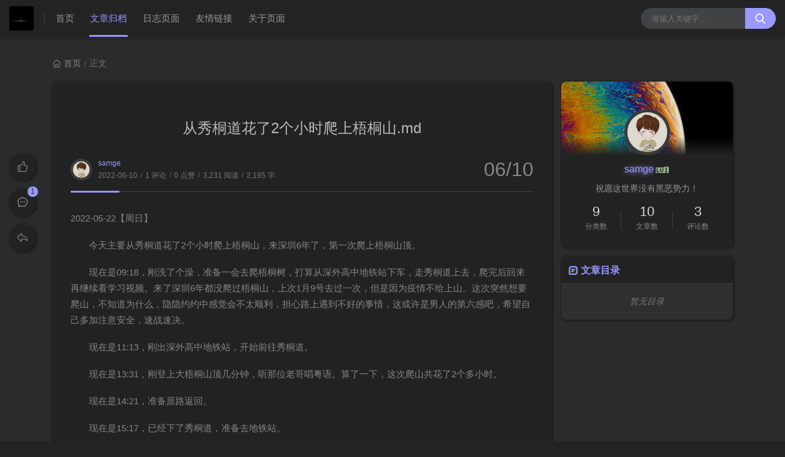

--- FILE ---
content_type: text/html;charset=utf-8
request_url: https://samge.top/archives/%E4%BB%8E%E7%A7%80%E6%A1%90%E9%81%93%E8%8A%B1%E4%BA%862%E4%B8%AA%E5%B0%8F%E6%97%B6%E7%88%AC%E4%B8%8A%E6%A2%A7%E6%A1%90%E5%B1%B1md
body_size: 20381
content:
<!DOCTYPE html>
<html lang="zh-CN">
    <head>
    <title>从秀桐道花了2个小时爬上梧桐山.md</title>
<script id="compatiable-checker">
  // 兼容性检查
  function detectIE() {
    var n = window.navigator.userAgent, e = n.indexOf("MSIE ");
    if (e > 0) {
      return parseInt(n.substring(e + 5, n.indexOf(".", e)), 10);
    }
    if (n.indexOf("Trident/") > 0) {
      var r = n.indexOf("rv:");
      return parseInt(n.substring(r + 3, n.indexOf(".", r)), 10);
    }
    var i = n.indexOf("Edge/");
    return i > 0 && parseInt(n.substring(i + 5, n.indexOf(".", i)), 10);
  };
  detectIE() && (alert('当前站点不支持IE浏览器或您开启了兼容模式，请使用其他浏览器访问或关闭兼容模式。'), (location.href = 'https://www.baidu.com'));
</script>

<script id="theme-config-getter" type="text/javascript">
  // 获取主题配置
  var ThemeConfig = {};
  var handleValue = function(value) {
      value = value.replace(/</g,"&lt;").replace(/>/g, "&gt;");
      if(/^(true|false)$/.test(value)) {
        value = JSON.parse(value);
      }
      if(/^\d+$/.test(value)) {
        value = Number(value);
      }
      return value;
  }
      ThemeConfig['enable_like'] = handleValue('true');
      ThemeConfig['live2d_showF12Status'] = handleValue('false');
      ThemeConfig['lazyload_avatar'] = handleValue('\/themes/joe2.0/source/svg/spinner-preloader.svg');
      ThemeConfig['tags_type'] = handleValue('card');
      ThemeConfig['live2d_showWelcomeMessage'] = handleValue('true');
      ThemeConfig['banner_amount_limit'] = handleValue('5');
      ThemeConfig['enable_code_line_number'] = handleValue('false');
      ThemeConfig['live2d_canCloseLive2d'] = handleValue('true');
      ThemeConfig['links_empty_text'] = handleValue('暂无友链');
      ThemeConfig['live2d_takagiToolLine'] = handleValue('20px');
      ThemeConfig['comment_email_poptext'] = handleValue('你将收到回复通知');
      ThemeConfig['enable_post_ads_bottom'] = handleValue('false');
      ThemeConfig['enable_tags_aside'] = handleValue('true');
      ThemeConfig['enable_banner_handle'] = handleValue('true');
      ThemeConfig['enable_relate_post'] = handleValue('true');
      ThemeConfig['comment_aword'] = handleValue('你是我一生只会遇见一次的惊喜 ...');
      ThemeConfig['comment_empty_text'] = handleValue('暂无评论');
      ThemeConfig['loading_bar_color'] = handleValue('');
      ThemeConfig['light_time_scope'] = handleValue('5:00~19:00');
      ThemeConfig['live2d_tipsMessage'] = handleValue('');
      ThemeConfig['backdrop'] = handleValue('off');
      ThemeConfig['comment_loading_style'] = handleValue('default');
      ThemeConfig['enable_newest_post'] = handleValue('true');
      ThemeConfig['live2d_modelTexturesRandMode'] = handleValue('rand');
      ThemeConfig['enable_comment_autoload'] = handleValue('true');
      ThemeConfig['live2d_showToolMenu'] = handleValue('true');
      ThemeConfig['enable_katex'] = handleValue('false');
      ThemeConfig['leaving_empty_text'] = handleValue('暂无留言，期待第一个脚印。');
      ThemeConfig['live2d_takagiToolTop'] = handleValue('0px');
      ThemeConfig['enable_aside_ads'] = handleValue('false');
      ThemeConfig['enable_hot_category'] = handleValue('true');
      ThemeConfig['enable_glass_blur'] = handleValue('false');
      ThemeConfig['live2d_takagiMinWidth'] = handleValue('768px');
      ThemeConfig['enable_code_title'] = handleValue('true');
      ThemeConfig['rip_mode'] = handleValue('false');
      ThemeConfig['enable_banner_loop'] = handleValue('true');
      ThemeConfig['banner_direction'] = handleValue('horizontal');
      ThemeConfig['img_max_width'] = handleValue('100%');
      ThemeConfig['avatar_frame'] = handleValue('0');
      ThemeConfig['enable_toc'] = handleValue('true');
      ThemeConfig['long_code_height'] = handleValue('800');
      ThemeConfig['aside_position'] = handleValue('left');
      ThemeConfig['tags_title'] = handleValue('全部标签');
      ThemeConfig['passage_rights_content'] = handleValue('');
      ThemeConfig['logo_radius'] = handleValue('4px');
      ThemeConfig['banner_specify_keyword'] = handleValue('');
      ThemeConfig['enabel_category_celcius'] = handleValue('false');
      ThemeConfig['live2d_canTurnToHomePage'] = handleValue('true');
      ThemeConfig['tag_cloud_max'] = handleValue('15');
      ThemeConfig['enable_active_shadow'] = handleValue('false');
      ThemeConfig['post_img_align'] = handleValue('center');
      ThemeConfig['categories_title'] = handleValue('全部分类');
      ThemeConfig['live2d_takagiDraggable'] = handleValue('disable');
      ThemeConfig['comment_author_poptext'] = handleValue('你的昵称是啥呢？');
      ThemeConfig['categories_sort'] = handleValue('createTime');
      ThemeConfig['police'] = handleValue('44030602004676');
      ThemeConfig['live2d_showHitokoto'] = handleValue('false');
      ThemeConfig['background_light_mode'] = handleValue('');
      ThemeConfig['loading_bar_height'] = handleValue('3px');
      ThemeConfig['enable_comment'] = handleValue('true');
      ThemeConfig['tag_cloud_type'] = handleValue('3d');
      ThemeConfig['scrollbar_width'] = handleValue('8px');
      ThemeConfig['enable_copy'] = handleValue('true');
      ThemeConfig['journal_list_effect_class'] = handleValue('fadeInUp');
      ThemeConfig['live2d_showCopyMessage'] = handleValue('true');
      ThemeConfig['enable_code_expander'] = handleValue('false');
      ThemeConfig['banner_lazyload_img'] = handleValue('\/themes/joe2.0/source/img/lazyload_h.gif');
      ThemeConfig['enable_index_list_ajax'] = handleValue('true');
      ThemeConfig['enable_title_shadow'] = handleValue('true');
      ThemeConfig['enable_navbar_icon'] = handleValue('true');
      ThemeConfig['author_bg'] = handleValue('\/themes/joe2.0/source/img/author_bg.jpg');
      ThemeConfig['enable_post_thumbnail'] = handleValue('true');
      ThemeConfig['banner_data'] = handleValue('欢迎使用Joe2.0主题-|||-这是一款功能齐全的Halo博客主题，感谢大家的支持🙏-|||-/themes/joe2.0/source/img/dp/welcome.jpg-|||-https://github.com/qinhua/halo-theme-joe2.0#readme=====剪映创作不凡 - TRACK概念片-|||-超能剪辑力如何才能快速GET，且看这里-|||-https://img.zcool.cn/community/011ca2614d755911013e894390b399.png@1280w_1l_2o_100sh.png-|||-#');
      ThemeConfig['enable_copy_right_text'] = handleValue('false');
      ThemeConfig['max_pager_number'] = handleValue('5');
      ThemeConfig['passage_tips_content'] = handleValue('');
      ThemeConfig['offscreen_title_leave'] = handleValue('歪，你去哪里了？');
      ThemeConfig['icp'] = handleValue('粤ICP备20059614号');
      ThemeConfig['enable_footer'] = handleValue('true');
      ThemeConfig['show_newreply'] = handleValue('true');
      ThemeConfig['show_tools_when_hover'] = handleValue('true');
      ThemeConfig['archives_list_type'] = handleValue('timeline');
      ThemeConfig['enable_birthday'] = handleValue('false');
      ThemeConfig['enable_single_code_select'] = handleValue('false');
      ThemeConfig['qrcode_title'] = handleValue('我的二维码');
      ThemeConfig['cursor_skin'] = handleValue('off');
      ThemeConfig['enable_music_player'] = handleValue('false');
      ThemeConfig['enable_indent'] = handleValue('false');
      ThemeConfig['live2d_canSwitchHitokoto'] = handleValue('true');
      ThemeConfig['enable_share_qq'] = handleValue('true');
      ThemeConfig['enable_code_hr'] = handleValue('true');
      ThemeConfig['live2d_canTurnToAboutPage'] = handleValue('true');
      ThemeConfig['aside_ad_cover'] = handleValue('');
      ThemeConfig['live2d_style'] = handleValue('');
      ThemeConfig['enable_share_weibo'] = handleValue('true');
      ThemeConfig['live2d_takagiToolFont'] = handleValue('14px');
      ThemeConfig['default_avatar'] = handleValue('\/themes/joe2.0/source/img/default_avatar.jpg');
      ThemeConfig['footer_source'] = handleValue('theme');
      ThemeConfig['live2d_canSwitchModel'] = handleValue('true');
      ThemeConfig['enable_social'] = handleValue('true');
      ThemeConfig['photos_empty_text'] = handleValue('暂无图片数据');
      ThemeConfig['home_empty_text'] = handleValue('暂无文章数据');
      ThemeConfig['offscreen_title_back'] = handleValue('(つェ⊂)咦，又回来了!');
      ThemeConfig['photos_gap'] = handleValue('10');
      ThemeConfig['post_thumbnail'] = handleValue('https://picsum.photos/id/1081/350/200');
      ThemeConfig['post_ad_cover_top'] = handleValue('');
      ThemeConfig['driven_by'] = handleValue('upyun');
      ThemeConfig['enable_background_dark'] = handleValue('false');
      ThemeConfig['enable_banner'] = handleValue('true');
      ThemeConfig['theme_mode'] = handleValue('dark');
      ThemeConfig['qq_group_text'] = handleValue('欢迎加入QQ交流群');
      ThemeConfig['enable_loading_bar'] = handleValue('true');
      ThemeConfig['enable_page_meta'] = handleValue('true');
      ThemeConfig['journal_block_height'] = handleValue('300');
      ThemeConfig['enable_categories_aside'] = handleValue('true');
      ThemeConfig['comment_avatar_loading'] = handleValue('\/themes/joe2.0/source/svg/spinner-preloader.svg');
      ThemeConfig['enable_show_in_up'] = handleValue('true');
      ThemeConfig['enable_tags_post_num'] = handleValue('true');
      ThemeConfig['categories_type'] = handleValue('card');
      ThemeConfig['live2d_screenshotCaptureName'] = handleValue('live2d.png');
      ThemeConfig['scrollbar_color'] = handleValue('');
      ThemeConfig['live2d_canTakeScreenshot'] = handleValue('true');
      ThemeConfig['access_key'] = handleValue('N;9hpFW6n18Aqe0rylX:DG%}iC^V4?52');
      ThemeConfig['enable_like_journal'] = handleValue('true');
      ThemeConfig['enable_post_aside'] = handleValue('true');
      ThemeConfig['newest_page_size'] = handleValue('5');
      ThemeConfig['gravatar_source'] = handleValue('https://sdn.geekzu.org/avatar');
      ThemeConfig['post_ad_cover_bottom'] = handleValue('');
      ThemeConfig['enable_mobile_social'] = handleValue('false');
      ThemeConfig['archives_empty_text'] = handleValue('暂无文章数据');
      ThemeConfig['enable_police'] = handleValue('true');
      ThemeConfig['enable_icp'] = handleValue('true');
      ThemeConfig['copy_right_text'] = handleValue('');
      ThemeConfig['enable_index_list_effect'] = handleValue('true');
      ThemeConfig['enable_search'] = handleValue('true');
      ThemeConfig['archives_title'] = handleValue('文章归档');
      ThemeConfig['enable_weather'] = handleValue('true');
      ThemeConfig['background_dark_mode'] = handleValue('');
      ThemeConfig['enable_share_weixin'] = handleValue('true');
      ThemeConfig['banner_source'] = handleValue('latest');
      ThemeConfig['photos_title'] = handleValue('我的图库');
      ThemeConfig['live2d_takagiEdgeSide'] = handleValue('left:0');
      ThemeConfig['show_logo'] = handleValue('true');
      ThemeConfig['enable_archives_aside'] = handleValue('true');
      ThemeConfig['hot_category_source'] = handleValue('hot');
      ThemeConfig['cdn_type'] = handleValue('none');
      ThemeConfig['enable_comment_ua'] = handleValue('true');
      ThemeConfig['index_list_effect_class'] = handleValue('fadeInUp');
      ThemeConfig['banner_effect'] = handleValue('slide');
      ThemeConfig['live2d_modelAPI'] = handleValue('\//live2d.fghrsh.net/api/');
      ThemeConfig['fallback_thumbnail'] = handleValue('\/themes/joe2.0/source/img/default_thumbnail.png');
      ThemeConfig['live2d_modelRandMode'] = handleValue('rand');
      ThemeConfig['journals_title'] = handleValue('我的动态');
      ThemeConfig['live2d_takagiTipsSize'] = handleValue('250x70');
      ThemeConfig['enable_photos_aside'] = handleValue('false');
      ThemeConfig['enable_back2top_smooth'] = handleValue('true');
      ThemeConfig['post_aside_ad_link_top'] = handleValue('');
      ThemeConfig['motto'] = handleValue('祝愿这世界没有黑恶势力！');
      ThemeConfig['music_id'] = handleValue('');
      ThemeConfig['enable_banner_switch_button'] = handleValue('true');
      ThemeConfig['enable_back2top'] = handleValue('true');
      ThemeConfig['content_max_width'] = handleValue('1320px');
      ThemeConfig['aside_ad_link'] = handleValue('');
      ThemeConfig['enable_links_aside'] = handleValue('true');
      ThemeConfig['live2d_modelStorage'] = handleValue('false');
      ThemeConfig['photos_page_size'] = handleValue('15');
      ThemeConfig['enable_post_ads_top'] = handleValue('false');
      ThemeConfig['live2d_modelTexturesId'] = handleValue('1');
      ThemeConfig['custome_cloud'] = handleValue('');
      ThemeConfig['enable_rss'] = handleValue('false');
      ThemeConfig['live2d_takagiDraggableRevert'] = handleValue('true');
      ThemeConfig['enable_background_light'] = handleValue('false');
      ThemeConfig['enable_photos_effect'] = handleValue('true');
      ThemeConfig['enable_donate'] = handleValue('false');
      ThemeConfig['show_loaded_time'] = handleValue('false');
      ThemeConfig['enable_strips'] = handleValue('true');
      ThemeConfig['live2d_takagiFontSize'] = handleValue('12px');
      ThemeConfig['live2d_aboutPageUrl'] = handleValue('');
      ThemeConfig['enable_passage_tips'] = handleValue('false');
      ThemeConfig['journals_empty_text'] = handleValue('暂无日志数据');
      ThemeConfig['enable_clean_mode'] = handleValue('false');
      ThemeConfig['enable_busuanzi'] = handleValue('false');
      ThemeConfig['links_title'] = handleValue('友情链接');
      ThemeConfig['enable_comment_journal'] = handleValue('true');
      ThemeConfig['enable_fold_long_code'] = handleValue('false');
      ThemeConfig['show_level'] = handleValue('true');
      ThemeConfig['live2d_showF12OpenMsg'] = handleValue('false');
      ThemeConfig['live2d_modelId'] = handleValue('1');
      ThemeConfig['enable_powerby'] = handleValue('true');
      ThemeConfig['toc_depth'] = handleValue('0');
      ThemeConfig['link_behavior'] = handleValue('default');
      ThemeConfig['banner_delay'] = handleValue('3500');
      ThemeConfig['enable_journal_effect'] = handleValue('true');
      ThemeConfig['enable_journal_add'] = handleValue('true');
      ThemeConfig['code_theme'] = handleValue('one-dark');
      ThemeConfig['live2d_canSwitchTextures'] = handleValue('true');
      ThemeConfig['web_font'] = handleValue('off');
      ThemeConfig['enable_banner_pagination'] = handleValue('true');
      ThemeConfig['mode_color_dark'] = handleValue('#9999ff');
      ThemeConfig['enable_icon_animate'] = handleValue('false');
      ThemeConfig['footer_position'] = handleValue('none');
      ThemeConfig['baidu_token'] = handleValue('');
      ThemeConfig['enable_random_img_api'] = handleValue('true');
      ThemeConfig['enable_categories_post_num'] = handleValue('true');
      ThemeConfig['mode_color_light'] = handleValue('#fb6c28');
      ThemeConfig['enable_code_newline'] = handleValue('false');
      ThemeConfig['enable_debug'] = handleValue('false');
      ThemeConfig['show_blogger'] = handleValue('true');
      ThemeConfig['enable_sitemap'] = handleValue('false');
      ThemeConfig['enable_offscreen_tip'] = handleValue('false');
      ThemeConfig['enable_lifetime'] = handleValue('true');
      ThemeConfig['relate_post_max'] = handleValue('5');
      ThemeConfig['enable_fixed_header'] = handleValue('true');
      ThemeConfig['overview_type'] = handleValue('C');
      ThemeConfig['enable_archives_category'] = handleValue('true');
      ThemeConfig['cursor_effect'] = handleValue('off');
      ThemeConfig['tags_sort'] = handleValue('createTime');
      ThemeConfig['enable_live2d'] = handleValue('false');
      ThemeConfig['comment_avatar_error'] = handleValue('\/themes/joe2.0/source/img/error_avatar.jpg');
      ThemeConfig['links_logo_default'] = handleValue('\/upload/2022/06/%E5%AD%A4%E7%8B%AC%E7%9A%84%E7%81%AF.webp');
      ThemeConfig['enable_aside'] = handleValue('true');
      ThemeConfig['qq_group'] = handleValue('');
      ThemeConfig['post_aside_ad_link_bottom'] = handleValue('');
      ThemeConfig['progress_bar_bgc'] = handleValue('');
      ThemeConfig['enable_share_qzone'] = handleValue('true');
      ThemeConfig['qrcode_zfb'] = handleValue('');
      ThemeConfig['enable_progress_bar'] = handleValue('true');
      ThemeConfig['qrcode_wx'] = handleValue('');
      ThemeConfig['enable_full_header'] = handleValue('false');
      ThemeConfig['links_type'] = handleValue('list');
      ThemeConfig['enable_banner_title'] = handleValue('true');
      ThemeConfig['enable_day_words'] = handleValue('true');
      ThemeConfig['enable_journals_aside'] = handleValue('true');
      ThemeConfig['enable_tag_cloud'] = handleValue('false');
      ThemeConfig['enable_code_macdot'] = handleValue('true');
      ThemeConfig['live2d_hitokotoAPI'] = handleValue('hitokoto.cn');
      ThemeConfig['random_img_api'] = handleValue('https://bing.ioliu.cn/v1/rand?w=400&h=300');
      ThemeConfig['avatar_widget'] = handleValue('0');
      ThemeConfig['live2d_showF12Message'] = handleValue('false');
      ThemeConfig['avatar_type'] = handleValue('circle');
      ThemeConfig['enable_console_theme'] = handleValue('false');
      ThemeConfig['enable_full_footer'] = handleValue('false');
      ThemeConfig['banner_speed'] = handleValue('500');
      ThemeConfig['enable_banner_autoplay'] = handleValue('true');
      ThemeConfig['archives_timeline_metric'] = handleValue('month');
      ThemeConfig['favicon'] = handleValue('');
      ThemeConfig['enable_notice'] = handleValue('true');
      ThemeConfig['lazyload_thumbnail'] = handleValue('\/themes/joe2.0/source/img/lazyload.gif');
      ThemeConfig['tag_cloud_width'] = handleValue('static');
      ThemeConfig['enable_qrcode'] = handleValue('false');
      ThemeConfig['enable_share'] = handleValue('true');
      ThemeConfig['check_baidu_collect'] = handleValue('false');
      ThemeConfig['enable_mobile_toc'] = handleValue('false');
      ThemeConfig['enable_code_copy'] = handleValue('true');
      ThemeConfig['enable_share_link'] = handleValue('true');
      ThemeConfig['newreply_page_size'] = handleValue('5');
      ThemeConfig['live2d_takagiSize'] = handleValue('280x250');
      ThemeConfig['links_omit'] = handleValue('');
      ThemeConfig['site_notice'] = handleValue('愿这世界没有黑恶势力！');
      ThemeConfig['enable_sheet_aside'] = handleValue('false');
  ThemeConfig['name'] = 'joe2.0';
  ThemeConfig['version'] = '1.0.10';
  ThemeConfig['mode'] = 'production';
  ThemeConfig['birthday'] = '1654868123397';
  ThemeConfig['blog_title'] = '进击的码农';
  ThemeConfig['blog_url'] = 'https://samge.top';
  ThemeConfig['developer'] = 'M酷';
  ThemeConfig['theme_path'] = '/themes/joe2.0';
  ThemeConfig['BASE_URL'] = 'https://bbchin.com';
  ThemeConfig['BASE_RES_URL'] = '/themes/joe2.0';
  ThemeConfig['LAZY_IMG'] = '/themes/joe2.0/source/img/lazyload.gif';
  ThemeConfig['post_index_page_size'] = '10';
  ThemeConfig['post_index_sort'] = 'createTime';
  ThemeConfig['gravatar_source_url'] = '//gravatar.com/avatar/';
  ThemeConfig['gravatar_type'] = 'identicon';
</script>

<script id="metas-getter" type="text/javascript">
  // 获取当前页面元数据，这里不要做解析
  window.PageAttrs = {
    "metas": {
    }
  };
</script>

<script id="theme-config-getter" type="text/javascript">
  if (ThemeConfig.mode === "development") {
    console.log("Joe2.0主题配置：", ThemeConfig);
    console.log("资源根路径：", ThemeConfig.BASE_RES_URL);
  }
  // 读取主题模式
  var initThemeMode = function() {
    try {
      var curMode = ""; 
      if (ThemeConfig.theme_mode === "auto") {
        var light_scope = ThemeConfig.light_time_scope.split("~");
        var now = new Date();
        var today = now.toLocaleString().split(" ")[0];
        var curMode = now >= new Date(today + " " + light_scope[0]) && now <= new Date(today + " " + light_scope[1]) ? "light" : "dark";
        localStorage.removeItem("data-mode");
      } else if (ThemeConfig.theme_mode === "user") {
        // 用户模式下优先从本地取主题模式，默认为浅色
        curMode = localStorage.getItem("data-mode") || "light";
        localStorage.setItem("data-mode", curMode);
      } else {
        // 非用户模式下直接取后台配置的模式
        curMode = ThemeConfig.theme_mode;
        localStorage.removeItem("data-mode");
      }
      document.querySelector("html").setAttribute("data-mode", curMode);
    } catch(e) {
      console.log(e);
    }
  }
  initThemeMode();
  window.Joe = {
    BASE_API: "",
    isMobile: /windows phone|iphone|android/gi.test(window.navigator.userAgent),
    errorImg: function(target, src) {
      target.setAttribute('src', src || '[data-uri]'); 
      setTimeout(function () {
        target.setAttribute('onerror', null);
        }, 1000)
    }
  }
  ThemeConfig.enable_console_theme && console.log("%cTheme By " + ThemeConfig.developer + " | 版本 V" + ThemeConfig.version, "padding: 8px 15px;color:#fff;background: linear-gradient(270deg, #986fee, #8695e6, #68b7dd, #18d7d3);border-radius: 0 15px 0 15px;");
</script><meta charset="utf-8">
<meta name="renderer" content="webkit">
 <meta name="format-detection" content="email=no">
<meta name="format-detection" content="telephone=no">
<meta http-equiv="Content-Type" content="text/html; charset=UTF-8">
<meta http-equiv="Cache-Control" content="no-siteapp">
<meta http-equiv="X-UA-Compatible" content="IE=edge, chrome=1">
<meta name="viewport" content="width=device-width, user-scalable=no, initial-scale=1.0, shrink-to-fit=no, viewport-fit=cover">
<meta name="keywords" content="">
<meta name="description" content="">
<meta name="author" content="samge">
<meta http-equiv="x-dns-prefetch-control" content="on">
<meta name="site" content="https://samge.top">
<!-- OG -->
<meta property="og:image" content="/upload/2022/06/%E5%AD%A4%E7%8B%AC%E7%9A%84%E7%81%AF.webp">
<meta property="og:description" content="">
<meta property="og:type" content="website">
<meta property="og:locale" content="zh_CN">
<meta property="og:site_name" content="进击的码农">
<meta property="og:url" content="https://samge.top">
<meta property="og:title" content="从秀桐道花了2个小时爬上梧桐山.md – 进击的码农">
<meta property="twitter:partner" content="ogwp">
<!-- /OG -->  <link rel="shortcut icon" size="32x32" href="/upload/2022/06/%E5%AD%A4%E7%8B%AC%E7%9A%84%E7%81%AF.webp">
  <link rel="canonical" href="https://samge.top">
  <link rel="apple-touch-icon" sizes="180x180" href="/upload/2022/06/%E5%AD%A4%E7%8B%AC%E7%9A%84%E7%81%AF.webp">
<style type="text/css">
  @font-face {
    font-family: "Joe Font";
    font-weight: 400;
    font-style: normal;
    font-display: swap;
  }
  html body {
    --theme: #fb6c28;
    --scroll-bar: #c0c4cc;
    --loading-bar: var(--theme);
    --img-max-width: 100%;
    font-family: "Joe Font", "Helvetica Neue", Helvetica, "PingFang SC", "Hiragino Sans GB", "Microsoft YaHei", "微软雅黑", Arial, "sans-serif";
    --res-url: '/themes/joe2.0';
  }
  html[data-mode='dark'] body {
    --theme: #9999ff;
    --scroll-bar: #666;
    --loading-bar: var(--theme);
  }
  ::-webkit-scrollbar {
    width: 8px;
  }
  ::-webkit-scrollbar-thumb {
    background: var(--scroll-bar);
  }
    html[data-mode="light"] body {
      background-image: none;
    }
    html[data-mode="dark"] body {
      background-image: none;
    }
</style>      <!-- 加载条 -->
      <link rel="stylesheet" href="/themes/joe2.0/source/lib/nprogress/nprogress.min.css">
      <style>
          #nprogress .bar {
            height: 3px;
            background: var(--loading-bar);
          }
          #nprogress .peg {
            display: none;
          }
      </style>
      <script src="/themes/joe2.0/source/lib/nprogress/nprogress.min.js"></script>
  <link rel="preload stylesheet" as="style" href="/themes/joe2.0/source/css/min/normalize.min.css?v=1.0.10"> 
  <link rel="preload stylesheet" as="style" href="/themes/joe2.0/source/lib/font-awesome/css/font-awesome.min.css?v=1.0.10"> 
  <link rel="preload stylesheet" as="style" href="//at.alicdn.com/t/font_2788564_crkap1ed9j5.css">
  <link rel="preload stylesheet" as="style" href="/themes/joe2.0/source/css/min/theme.min.css?v=1.0.10">
  <style>
    #Joe .joe_container {
      max-width: 1320px;
    }
  </style>
  <link rel="stylesheet" href="/themes/joe2.0/source/lib/qmsg/qmsg.css">
  <link rel="preload stylesheet" as="style" href="/themes/joe2.0/source/lib/animate/animate.min.css">
    <link rel="preload stylesheet" as="style" href="/themes/joe2.0/source/lib/prism/prism.min.css?v=1.0.10">
    <link rel="preload stylesheet" as="style" href="/themes/joe2.0/source/lib/prism/themes/prism-one-dark.css?v=1.0.10">
  <link rel="preload stylesheet" as="style" href="/themes/joe2.0/source/css/min/global.min.css?v=1.0.10">
    <link rel="preload stylesheet" as="style" href="/themes/joe2.0/source/css/min/post.min.css?v=1.0.10">
  <link rel="preload stylesheet" as="style" href="/themes/joe2.0/source/css/min/responsive.min.css?v=1.0.10">
  <link rel="stylesheet" href="/themes/joe2.0/source/lib/fancybox/jquery.fancybox.min.css">
    <script src="/themes/joe2.0/source/lib/jquery@3.5.1/jquery.min.js"></script>
    <meta name="generator" content="Halo 1.5.3"/>
        <link rel="shortcut icon" type="images/x-icon" href="/upload/2022/06/%E5%AD%A4%E7%8B%AC%E7%9A%84%E7%81%AF.webp">
    
        
  </head>
  <body>
    <div id="Joe">
<header class="joe_header">
  <div class="joe_header__above topInDown fixed">
    <div class="joe_container joe_header_container">
      <i class="joe-font joe-icon-caidan joe_header__above-slideicon"></i>
        <a title="进击的码农" class="joe_header__above-logo" href="https://samge.top">
          <img style="border-radius:4px" src="/upload/2022/06/%E5%AD%A4%E7%8B%AC%E7%9A%84%E7%81%AF.webp" onerror="Joe.errorImg(this)" alt="进击的码农">
        </a>
      <nav class="joe_header__above-nav">
                <a class="item" href="/" target="_self" title="首页">首页</a>
                <a class="item" href="/archives" target="_self" title="文章归档">文章归档</a>
                <a class="item" href="/journals" target="_self" title="日志页面">日志页面</a>
                <a class="item" href="/links" target="_self" title="友情链接">友情链接</a>
                <a class="item" href="/s/about" target="_self" title="关于页面">关于页面</a>
      </nav>
  <form class="joe_header__above-search" method="get" action="https://samge.top/search">
    <input maxlength="16" autocomplete="off" placeholder="请输入关键字..." name="keyword" value class="input" type="text">
    <button type="submit" class="submit" aria-label="搜索按钮"><i class="joe-font joe-icon-search"></i></button>
    <span class="icon"></span>
      <nav class="result">
          <a href="/archives/mac-ka-zai-ping-mu-bao-hu-jie-mian-wu-fa-jin-ru-xi-tong-de-jie-jue-fang-an" title="mac卡在屏幕保护界面无法进入系统的解决方案" class="item">
            <span class="sort">1</span>
            <span class="text">mac卡在屏幕保护界面无法进入系统的解决方案</span>
          </a>
          <a href="/archives/安装ue531提示安装程序已顺坏错误代码is-bv05解决方案20231027" title="安装UE5.3.1提示“安装程序已顺坏，……，错误代码：IS-BV05”解决方案（20231027）" class="item">
            <span class="sort">2</span>
            <span class="text">安装UE5.3.1提示“安装程序已顺坏，……，错误代码：IS-BV05”解决方案（20231027）</span>
          </a>
          <a href="/archives/qin-ce-you-xiao-tui-jian-yi-kuan-github-shang-87k-kai-yuan-de-windows11-xi-tong-ji-huo-gong-ju" title="【亲测有效】推荐一款github上8.7k⭐️开源的windows11系统激活工具" class="item">
            <span class="sort">3</span>
            <span class="text">【亲测有效】推荐一款github上8.7k⭐️开源的windows11系统激活工具</span>
          </a>
          <a href="/archives/20220616-梦-异界md" title="20220616-梦-异界.md" class="item">
            <span class="sort">4</span>
            <span class="text">20220616-梦-异界.md</span>
          </a>
          <a href="/archives/yuan-zhe-shi-jie-mei-you-hei-e-shi-li-" title="愿这世界没有黑恶势力！" class="item">
            <span class="sort">5</span>
            <span class="text">愿这世界没有黑恶势力！</span>
          </a>
      </nav>
  </form>
        <i class="joe-font joe-icon-search joe_header__above-searchicon"></i>
    </div>
  </div>

  <div class="joe_header__slideout">
    <div class="joe_header__slideout-wrap">
      <img width="100%" height="150" class="joe_header__slideout-image" src="/themes/joe2.0/source/img/author_bg.jpg" onerror="Joe.errorImg(this)" alt="侧边栏壁纸" />
      <div class="joe_header__slideout-author">
        <img width="50" height="50" class="avatar lazyload" data-src="/themes/joe2.0/source/img/default_avatar.jpg" src="/themes/joe2.0/source/svg/spinner-preloader.svg" onerror="Joe.errorImg(this)" alt="博主头像"/>
        <div class="info">
          <a class="link" href="https://samge.top" target="_blank" rel="noopener noreferrer nofollow">samge<img class="level" src="/themes/joe2.0/source/svg/level_1.svg" onerror="Joe.errorImg(this)" alt="博主等级"/></a>
            <p class="motto joe_motto">祝愿这世界没有黑恶势力！</p>
        </div>
      </div>
      <ul class="joe_header__slideout-count">
        <li class="item">
          <i class="joe-font joe-icon-riji"></i>
          <span>累计撰写 <strong>10</strong> 篇文章</span>
        </li>
        <li class="item">
          <i class="joe-font joe-icon-remen"></i>
          <span>累计创建 <strong>16</strong> 个标签</span>
        </li>
        <li class="item">
          <i class="joe-font joe-icon-message"></i>
          <span>累计收到 <strong>3</strong> 条评论</span>
        </li>
      </ul>
      <ul class="joe_header__slideout-menu panel-box">
        <li>
          <a class="link panel" href="#" rel="nofollow">
          <span>栏目</span>
          <i class="joe-font joe-icon-arrow-right"></i>
          </a>
          <ul class="slides panel-body panel-box panel-side-menu">
                    <li>
                      <a class="link" href="/" title="首页">首页</a>
                    </li>
                    <li>
                      <a class="link" href="/archives" title="文章归档">文章归档</a>
                    </li>
                    <li>
                      <a class="link" href="/journals" title="日志页面">日志页面</a>
                    </li>
                    <li>
                      <a class="link" href="/links" title="友情链接">友情链接</a>
                    </li>
                    <li>
                      <a class="link" href="/s/about" title="关于页面">关于页面</a>
                    </li>
          </ul>
        </li>
      </ul>
    </div>
  </div>

    <div class="joe_header__searchout">
      <div class="joe_container">
        <div class="joe_header__searchout-inner">
          <form class="joe_header__above-search-mobile" method="get" action="https://samge.top/search">
            <input maxlength="16" autocomplete="off" placeholder="请输入关键字..." name="keyword" value class="input" type="text"/>
            <button type="submit" class="submit">搜索</button>
          </form>
              <div class="title">
                <i class="joe-font joe-icon-cloud"></i>标签搜索
              </div>
              <ul class="cloud">
                  <li class="item">
                    <a style="background:#F8D800" href="/tags/屏幕保护" title="屏幕保护">屏幕保护</a>
                  </li>
                  <li class="item">
                    <a style="background:#F8D800" href="/tags/mac" title="mac">mac</a>
                  </li>
                  <li class="item">
                    <a style="background:#F8D800" href="/tags/mac屏幕保护无法进入系统" title="mac屏幕保护无法进入系统">mac屏幕保护无法进入系统</a>
                  </li>
                  <li class="item">
                    <a style="background:#F8D800" href="/tags/ue5安装" title="UE5安装">UE5安装</a>
                  </li>
                  <li class="item">
                    <a style="background:#F8D800" href="/tags/安装程序已损坏" title="安装程序已损坏">安装程序已损坏</a>
                  </li>
                  <li class="item">
                    <a style="background:#F8D800" href="/tags/is-bv05" title="IS-BV05">IS-BV05</a>
                  </li>
                  <li class="item">
                    <a style="background:#F8D800" href="/tags/虚幻引擎" title="虚幻引擎">虚幻引擎</a>
                  </li>
                  <li class="item">
                    <a style="background:#F8D800" href="/tags/ue5" title="UE5">UE5</a>
                  </li>
                  <li class="item">
                    <a style="background:#F8D800" href="/tags/cmwtatdigitaledition" title="CMWTAT_Digital_Edition">CMWTAT_Digital_Edition</a>
                  </li>
                  <li class="item">
                    <a style="background:#F8D800" href="/tags/云萌" title="云萌">云萌</a>
                  </li>
                  <li class="item">
                    <a style="background:#F8D800" href="/tags/系统激活" title="系统激活">系统激活</a>
                  </li>
                  <li class="item">
                    <a style="background:#F8D800" href="/tags/windows11" title="windows11">windows11</a>
                  </li>
                  <li class="item">
                    <a style="background:#F8D800" href="/tags/win11" title="win11">win11</a>
                  </li>
                  <li class="item">
                    <a style="background:#F8D800" href="/tags/windows系统激活" title="windows系统激活">windows系统激活</a>
                  </li>
                  <li class="item">
                    <a style="background:#F8D800" href="/tags/异界" title="异界">异界</a>
                  </li>
                  <li class="item">
                    <a style="background:#F8D800" href="/tags/梦" title="梦">梦</a>
                  </li>
              </ul>
        </div>
      </div>
    </div>

  <div class="joe_header__toc">
    <div class="joe_header__toc-wrap">
      <div class="toc_top">
        <h3>目 录<span>CONTENT</span></h3>      
        <img width="100%" height="150" src="/themes/joe2.0/source/img/context_bg.png" onerror="Joe.errorImg(this)" alt="文章目录" />
      </div>
      <div id="js-toc-mobile" class="toc"></div>
    </div>
  </div>

  <div class="joe_header__mask"></div>
</header><div class="joe_container joe_bread">
  <ul class="joe_bread__bread">
    <li class="item">
      <i class="joe-font joe-icon-shouye"></i>
      <a href="https://samge.top" class="link" title="首页">首页</a>
    </li>
    <li class="line">/</li>
    <li class="item">正文</li>
  </ul>
</div>      <div class="joe_container joe_main_container page-post animated fadeIn">
        <div class="joe_main joe_post">
          <div class="joe_detail" data-status="PUBLISHED" data-cid="5" data-clikes="0" data-author="samge">
            <div class="joe_detail-wrapper">
              <h1 class="joe_detail__title txt-shadow">从秀桐道花了2个小时爬上梧桐山.md</h1>
                <div class="joe_detail__count">
                  <div class="joe_detail__count-information">
                    <img width="35" height="35" class="avatar lazyload" src="/themes/joe2.0/source/svg/spinner-preloader.svg" data-src="/themes/joe2.0/source/img/default_avatar.jpg" onerror="Joe.errorImg(this)" alt="samge">
                    <div class="meta">
                      <div class="author">
                        <a class="link" href="https://samge.top/s/about" title="samge">samge</a>
                      </div>
                      <div class="item">
                        <span class="text">2022-06-10</span>
                        <span class="line">/</span>
                        <span class="text">1 评论</span>
                        <span class="line">/</span>
                        <span class="text">0 点赞</span>
                        <span class="line">/</span>
                        <span class="text" >3,231 阅读</span>  
                        <span class="line">/</span>
                        <span class="text">2,195 字</span>
                      </div>
                    </div>
                  </div>
                  <time class="joe_detail__count-created" datetime="06/10">06/10</time>
                </div>
              <div class="joe_detail__overdue">
              </div>
              <article class="joe_detail__article animated fadeIn center-img">
                <div id="post-inner">
                    <p>2022-05-22【周日】</p>
<p>　　今天主要从秀桐道花了2个小时爬上梧桐山，来深圳6年了，第一次爬上梧桐山顶。</p>
<p>　　现在是09:18，刚洗了个澡，准备一会去爬梧桐树，打算从深外高中地铁站下车，走秀桐道上去，爬完后回来再继续看学习视频。来了深圳6年都没爬过梧桐山，上次1月9号去过一次，但是因为疫情不给上山。这次突然想要爬山，不知道为什么，隐隐约约中感觉会不太顺利，担心路上遇到不好的事情，这或许是男人的第六感吧，希望自己多加注意安全，速战速决。</p>
<p>　　现在是11:13，刚出深外高中地铁站，开始前往秀桐道。</p>
<p>　　现在是13:31，刚登上大梧桐山顶几分钟，听那位老哥唱粤语。算了一下，这次爬山共花了2个多小时。</p>
<p>　　现在是14:21，准备原路返回。</p>
<p>　　现在是15:17，已经下了秀桐道，准备去地铁站。</p>
<p>　　现在是15:37，到了深外高中地铁站外，准备进站。</p>
<p>　　现在是15:52，刚上深外高中地铁，好少人，打道回府。</p>
<p>　　现在是17:02，刚从宝安地铁下车，准备去吃个黄焖鸡。</p>
<p>　　现在是18:07，刚吃完黄焖鸡回来，累累的，准备烧水洗澡，看学习视频。</p>
<p>　　现在是18:28，开始记录今天的活动。本来是昨晚突然想去爬梧桐山的，但早上醒来后感觉有种不好的预感，像是有个声音让我不要去爬。在洗晨澡的过程中，突然又剖开疑虑，决定去爬了，这人真是奇怪的动物。</p>
<p>　　拿了一小瓶怡宝，背个小包，喷了防晒喷雾后便出发了。</p>
<p>　　地铁上，我在看《Python神经网络编程》关于神经节点之权重与反向传播相关章节，感觉这本书的作者讲解那些数学概念挺容易理解的，希望这两年，继续补充相关基础理论。</p>
<p>　　1个多小时后到了深外高中，这时已是11:13。我预测的太阳老哥或许是因为害羞，没有出来跟我碰面，山顶被云给吞了，还好没下雨，感觉这种天气还挺适合登山的。</p>
<p>　　一路上没见几个登山人，到了秀桐道的牌坊入口后，才看到三两成群的队伍，只有我自己一个人成队。</p>
<p>　　我默默向前走，超越一波人后，前走在我前面的便屈指可数了。不是体力好，而是前面有些壮汉，爬山带风似的，跟我拉开了老远的距离。</p>
<p>　　这一路上，跟我频率差不多的就只有一对中年夫妇，他们都拿着一样登山杆，穿着差不多的服饰，互相加油打气。前面2/3的路程，我都是走在他们前面，但是到了后面路程，我感觉体力有些不足，被他们超越了，而且我再没有追上他们的脚步，只能眼睁睁地看着他们渐渐消失在那前方的迷雾之中。</p>
<p>　　后面那1/3的路程，我走几十米就歇一小会，每次歇息的时候，我都预先把下一个小目标给确定下来，然后蓄力赶到目标点后，再定制下一个小目标。就这样反复地操作多次后，我终于登上了山顶。</p>
<p>　　在执行这种拆分目标法的过程中，我也稍微思考了一下人生及技术学习的一些事情。有时候我们想学习一项技术，一口气吃成大胖子是不现实的，但是可以将终极目标拆分为多个分段的小目标，由浅及深，逐步完成各分段的目标，养成自我激励的正反馈循环，这样可以让我们不断地接近终极目标。</p>
<p>　　当然，从人生这个长远的维度来看，学习一项技术，其实算是人生终结目标的一个小分段目标。将目标不断地拆分、不断地细化到可执行的任务，这是挺重要的。如果一直关注着大目标，则容易滋生畏难心理，导致半途而废。就像登山一样，过程是辛苦的，如果一直冒出的想法是：“怎么还没到顶啊，什么时候才是个头？”，这样的想法多了之后，便容易助长负反馈循环，让自己看不到希望，同时也否定了前面自己的努力。同时，在登山的过程中，会看到那些体力比自己优秀很多很多倍的人，他们走路带风，爬上不带喘气的，一瞬间便跟我们拉开了老远的距离。如果自己这时候跟人家对比，难免容易产生不如人的情绪。但是，请记起自己本次登山的目的，不是为了跟别人较量而是为了提升自己身体素质的。在生活中工作中，我们也会遇到很多比自己优秀很多很多的人，但请不要自卑，专注于自我能力提升，同时学习别人的优秀之处，这样比自我贬低要更好些。另外，在登山途中，还有一个词语不断浮现在脑海：【蚕食】。</p>
<p>　　在山顶站着听歌手唱了几首歌后，准备坐在那大石头上休息一下，但左脚偏要选择在这个时候突然抽筋，差点从石头上掉了下去，回想一下真是后怕。难道早上突然不想来爬山的那个预感指的就是这个？？？</p>
<p>　　我静坐一会后，感觉挪动到一个平地上给小腿进行按摩，这时左脚小腿隐隐作痛，还好右脚没事，看来这就是不经常运动的惩罚吖。</p>
<p>　　我坐在那里按揉了有20来分钟，感觉好些了便计划按原路下山。心想一会下山时得多加注意才行，毕竟这条道的路比较陡峭。</p>
<p>　　好在下山时比较顺利，没出什么娄子。这时已是14:20左右，太阳像是周末睡了懒觉，这么晚才冒出来，驱赶雾霾。下到2/3左右路程时，巧合的是我又遇到那对夫妇，从他们身旁快速通过，一路走到秀桐道那个牌坊入口，拍了张照片，赶往地铁。</p>
<p>　　上了地铁后感觉有些累，车上没几个乘客，专门走到最尾部车厢坐下休息，到了福田转11号线回宝安，同样也是到最尾部车厢。</p>
<p>　　回到宝安已是17:01，我去老地方吃了个黄焖鸡，发现这里的黄焖鸡分量真是一次比一次少，老板也换了几波人。铁打的店铺，流水的人呐。吃完后去排队做核酸，回来烧水洗澡，准备一会看学习视频。</p>
<p>　　现在是19:47，累累的准备先去刮痧+拔罐。</p>
<p>　　现在是21:04，刚刮痧拔罐后回来，肩膀跟腰部湿气比较重，每次拔罐都是这两个位置比较黑，蛋蛋的忧伤。另外，我感觉刮痧比拔罐痛。在刮痧的时候我会情不自禁地紧绷肌肉，即使我已经在不断暗示自己要放松，但没多大效果。相对而言，拔罐对于我来说算是一种享受了。</p>
<p><img src="https://samge-default-pic-1251474518.cos.ap-nanjing.myqcloud.com/article/202205222228321.png" alt="阿里云盘" /></p>
<p><img src="https://samge-default-pic-1251474518.cos.ap-nanjing.myqcloud.com/article/202205222229427.png" alt="阿里云盘-3229790" /></p>
<p><img src="https://samge-default-pic-1251474518.cos.ap-nanjing.myqcloud.com/article/202205222230898.png" alt="Banners_and_Alerts_和_阿里云盘" /></p>
<p><img src="https://samge-default-pic-1251474518.cos.ap-nanjing.myqcloud.com/article/202205222230655.png" alt="阿里云盘-3229829" /></p>
<p><img src="https://samge-default-pic-1251474518.cos.ap-nanjing.myqcloud.com/article/202205222230546.png" alt="阿里云盘-3229856" /></p>
<p><img src="https://samge-default-pic-1251474518.cos.ap-nanjing.myqcloud.com/article/202205222231091.png" alt="阿里云盘-3229889" /></p>
<p><img src="https://samge-default-pic-1251474518.cos.ap-nanjing.myqcloud.com/article/202205222231127.png" alt="阿里云盘-3229909" /></p>
<p><img src="https://samge-default-pic-1251474518.cos.ap-nanjing.myqcloud.com/article/202205222234424.png" alt="阿里云盘-3230080" /></p>
<p><img src="https://samge-default-pic-1251474518.cos.ap-nanjing.myqcloud.com/article/202205222235168.png" alt="阿里云盘-3230118" /></p>
<p><img src="https://samge-default-pic-1251474518.cos.ap-nanjing.myqcloud.com/article/202205222236941.png" alt="阿里云盘-3230170" /></p>
<p><img src="https://samge-default-pic-1251474518.cos.ap-nanjing.myqcloud.com/article/202205222236763.png" alt="阿里云盘-3230199" /></p>
<p><img src="https://samge-default-pic-1251474518.cos.ap-nanjing.myqcloud.com/article/202205222237626.png" alt="阿里云盘-3230267" /></p>
<p><img src="https://samge-default-pic-1251474518.cos.ap-nanjing.myqcloud.com/article/202205222240580.png" alt="阿里云盘-3230424" /></p>
<p><img src="https://samge-default-pic-1251474518.cos.ap-nanjing.myqcloud.com/article/202205222241578.png" alt="阿里云盘-3230478" /></p>
<p><img src="https://samge-default-pic-1251474518.cos.ap-nanjing.myqcloud.com/article/202205222241053.png" alt="阿里云盘-3230509" /></p>
<p><img src="https://samge-default-pic-1251474518.cos.ap-nanjing.myqcloud.com/article/202205222245843.png" alt="阿里云盘-3230750" /></p>
<p><img src="https://samge-default-pic-1251474518.cos.ap-nanjing.myqcloud.com/article/202205222247233.png" alt="阿里云盘-3230854" /></p>
<p><img src="https://samge-default-pic-1251474518.cos.ap-nanjing.myqcloud.com/article/202205222252762.png" alt="阿里云盘-3231159" /></p>
<p><img src="https://samge-default-pic-1251474518.cos.ap-nanjing.myqcloud.com/article/202205222253463.png" alt="阿里云盘-3231219" /></p>
<p><img src="https://samge-default-pic-1251474518.cos.ap-nanjing.myqcloud.com/article/202205222254040.png" alt="阿里云盘-3231254" /></p>
<p><img src="https://samge-default-pic-1251474518.cos.ap-nanjing.myqcloud.com/article/202205222254744.png" alt="阿里云盘-3231294" /></p>
<p><img src="https://samge-default-pic-1251474518.cos.ap-nanjing.myqcloud.com/article/202205222255510.png" alt="阿里云盘-3231353" /></p>
<p><img src="https://samge-default-pic-1251474518.cos.ap-nanjing.myqcloud.com/article/202205222256450.png" alt="阿里云盘-3231394" /></p>
<p><img src="https://samge-default-pic-1251474518.cos.ap-nanjing.myqcloud.com/article/202205222257351.png" alt="阿里云盘-3231435" /></p>
<p><img src="https://samge-default-pic-1251474518.cos.ap-nanjing.myqcloud.com/article/202205222258842.png" alt="阿里云盘-3231482" /></p>
<p><img src="https://samge-default-pic-1251474518.cos.ap-nanjing.myqcloud.com/article/202205222258032.png" alt="阿里云盘-3231516" /></p>
<p><img src="https://samge-default-pic-1251474518.cos.ap-nanjing.myqcloud.com/article/202205222259969.png" alt="阿里云盘-3231556" /></p>
<p><img src="https://samge-default-pic-1251474518.cos.ap-nanjing.myqcloud.com/article/202205222233679.png" alt="阿里云盘-3229953" /></p>
<p><img src="https://samge-default-pic-1251474518.cos.ap-nanjing.myqcloud.com/article/202205222234053.png" alt="阿里云盘-3230053" /></p>
<p><img src="https://samge-default-pic-1251474518.cos.ap-nanjing.myqcloud.com/article/202205222237774.png" alt="阿里云盘-3230231" /></p>
<p><img src="https://samge-default-pic-1251474518.cos.ap-nanjing.myqcloud.com/article/202205222238949.png" alt="阿里云盘-3230315" /></p>
<p><img src="https://samge-default-pic-1251474518.cos.ap-nanjing.myqcloud.com/article/202205222240850.png" alt="阿里云盘-3230455" /></p>
<p><img src="https://samge-default-pic-1251474518.cos.ap-nanjing.myqcloud.com/article/202205222243030.png" alt="阿里云盘-3230579" /></p>
<p><img src="https://samge-default-pic-1251474518.cos.ap-nanjing.myqcloud.com/article/202205222243477.png" alt="阿里云盘-3230612" /></p>
<p><img src="https://samge-default-pic-1251474518.cos.ap-nanjing.myqcloud.com/article/202205222245630.png" alt="阿里云盘-3230701" /></p>
<p><img src="https://samge-default-pic-1251474518.cos.ap-nanjing.myqcloud.com/article/202205222246636.png" alt="阿里云盘-3230816" /></p>
<p><img src="https://samge-default-pic-1251474518.cos.ap-nanjing.myqcloud.com/article/202205222248613.png" alt="阿里云盘-3230925" /></p>
<p><img src="https://samge-default-pic-1251474518.cos.ap-nanjing.myqcloud.com/article/202205222249852.png" alt="阿里云盘-3230971" /></p>
<p><img src="https://samge-default-pic-1251474518.cos.ap-nanjing.myqcloud.com/article/202205222249085.png" alt="阿里云盘-3230997" /></p>
<p><img src="https://samge-default-pic-1251474518.cos.ap-nanjing.myqcloud.com/article/202205222250926.png" alt="阿里云盘-3231050" /></p>
<p><img src="https://samge-default-pic-1251474518.cos.ap-nanjing.myqcloud.com/article/202205222251784.png" alt="阿里云盘-3231113" /></p>
<p><img src="https://samge-default-pic-1251474518.cos.ap-nanjing.myqcloud.com/article/202205222300594.png" alt="阿里云盘-3231627" /></p>
<p><img src="https://samge-default-pic-1251474518.cos.ap-nanjing.myqcloud.com/article/202205222301830.png" alt="阿里云盘-3231665" /></p>
<p><img src="https://samge-default-pic-1251474518.cos.ap-nanjing.myqcloud.com/article/202205222303941.png" alt="阿里云盘-3231780" /></p>

                </div>
              </article>
    <div class="joe_detail__agree">
      <div class="agree">
        <div class="icon">
          <i class="joe-font joe-icon-like icon-like"></i>
          <i class="joe-font joe-icon-like-fill icon-unlike"></i>
        </div>
        <span class="nums">0</span>
      </div>
    </div>
            </div>
<div class="joe_detail__operate">
  <div class="joe_detail__operate-tags">
      </div>
    <div class="joe_detail__operate-share">
      <i class="joe-font joe-icon-share"></i>
      <div class="share-icon-list">
          <a class="icon-share-link" href="javascript:;" rel="noopener noreferrer" title="复制文章链接">
            <svg class="icon" viewBox="0 0 1024 1024" version="1.1" xmlns="http://www.w3.org/2000/svg" p-id="3509" width="30" height="30"><path d="M515.2 64c-246.4 0-448 198.4-448 444.8S268.8 953.6 512 953.6c246.4 0 444.8-201.6 444.8-444.8S758.4 64 515.2 64z m-118.4 441.6c-9.6 9.6-28.8 9.6-41.6 0l-22.4-25.6-12.8-9.6c-19.2-22.4-32-48-35.2-76.8 0-28.8 9.6-57.6 28.8-76.8 22.4-19.2 48-28.8 76.8-28.8 28.8 0 60.8 12.8 83.2 35.2l86.4 86.4c22.4 22.4 35.2 51.2 35.2 80 0 25.6-9.6 51.2-28.8 70.4-9.6 9.6-28.8 9.6-41.6 0-9.6-9.6-9.6-28.8 0-38.4 19.2-19.2 16-51.2-3.2-73.6l-86.4-86.4c-12.8-12.8-25.6-19.2-41.6-19.2-9.6 0-22.4 3.2-32 12.8-12.8 12.8-12.8 25.6-12.8 35.2 0 12.8 6.4 28.8 19.2 38.4l12.8 12.8 22.4 22.4c3.2 12.8 3.2 28.8-6.4 41.6z m307.2 201.6c-19.2 19.2-44.8 28.8-73.6 28.8-28.8 0-60.8-12.8-83.2-35.2l-86.4-86.4c-22.4-22.4-35.2-51.2-35.2-80 0-25.6 9.6-51.2 28.8-70.4 9.6-9.6 28.8-9.6 41.6 0 9.6 9.6 9.6 28.8 0 38.4-19.2 19.2-16 51.2 3.2 73.6l86.4 86.4c12.8 12.8 25.6 19.2 41.6 19.2 9.6 0 22.4-3.2 32-12.8 12.8-12.8 12.8-25.6 12.8-35.2 0-12.8-6.4-28.8-19.2-38.4l-25.6-25.6-9.6-9.6c-9.6-9.6-9.6-28.8 0-38.4 9.6-9.6 28.8-9.6 41.6 0l12.8 12.8 19.2 19.2c22.4 19.2 35.2 48 35.2 73.6 9.6 32-3.2 57.6-22.4 80z" fill="#989b9e"></path></svg>
          </a>
          <a href="http://service.weibo.com/share/share.php?sharesource=weibo&title=分享：从秀桐道花了2个小时爬上梧桐山.md，原文链接：https://samge.top/archives/从秀桐道花了2个小时爬上梧桐山md&pic=" target="_blank" rel="noopener noreferrer" title="分享到新浪微博">
            <svg class="icon" viewBox="0 0 1024 1024" xmlns="http://www.w3.org/2000/svg" width="30" height="30">
              <path d="M480.8 457.76a271.04 271.04 0 0 0-37.28 2.72c-96 13.44-166.72 75.04-157.92 137.44s93.6 101.92 189.6 88.48 166.72-75.04 157.92-137.44c-7.68-54.08-73.12-91.04-152.32-91.2zm-23.36 211.52a122.08 122.08 0 0 1-24 2.4c-48 0-88-27.52-96-68.32-9.28-48 29.44-95.2 86.56-106.24s110.88 18.4 120 66.08-29.44 95.04-86.56 106.08z" fill="#F56467" />
              <path d="M512 73.28A438.72 438.72 0 1 0 950.72 512 438.72 438.72 0 0 0 512 73.28zm-43.84 666.88c-150.24 0-272-78.56-272-176S378.56 314.72 448 314.72c29.28 0 86.56 21.76 46.4 90.88a246.24 246.24 0 0 0 34.08-10.08c32-9.12 76.96-18.24 107.68 0 51.04 29.6 0 77.12 0 82.4s102.4 5.28 102.4 87.2c.32 96.48-120.16 175.04-270.4 175.04zm213.76-358.88a56 56 0 0 0-47.2-16 16.96 16.96 0 0 1-17.28-14.4 12.16 12.16 0 0 0 0 2.4v-4.8a12.16 12.16 0 0 0 0 2.4 20.48 20.48 0 0 1 17.28-17.28 77.28 77.28 0 0 1 68.32 18.56c32 28.48 18.72 75.68 18.72 75.68a21.28 21.28 0 0 1-20.48 17.28h-1.76a12.48 12.48 0 0 1-12.8-16.8 49.44 49.44 0 0 0-4.8-47.04zm120.16 60.64A29.6 29.6 0 0 1 776 467.84a22.08 22.08 0 0 1-19.68-25.92A139.2 139.2 0 0 0 736 336c-34.88-50.08-109.92-41.28-109.92-41.28A26.24 26.24 0 0 1 599.84 272v2.88-5.6V272a26.56 26.56 0 0 1 26.24-23.52 188.32 188.32 0 0 1 136.16 47.04c58.08 55.04 39.84 146.4 39.84 146.4z" fill="#F56467" />
              <path d="M459.36 547.04a17.6 17.6 0 1 0 17.6 17.6 17.6 17.6 0 0 0-17.6-17.6zm-44.32 23.2a43.52 43.52 0 0 0-18.4 4.32A32 32 0 0 0 376 613.12a32 32 0 0 0 42.88 9.12 32 32 0 0 0 20.64-38.72 25.76 25.76 0 0 0-24.48-13.28z" fill="#F56467" />
            </svg>
          </a>
          <a href="https://sns.qzone.qq.com/cgi-bin/qzshare/cgi_qzshare_onekey?url=https://samge.top/archives/从秀桐道花了2个小时爬上梧桐山md&sharesource=qzone&title=从秀桐道花了2个小时爬上梧桐山.md&pics=" target="_blank" rel="noopener noreferrer" title="分享到QQ空间">
            <svg class="icon" viewBox="0 0 1024 1024" xmlns="http://www.w3.org/2000/svg" width="30" height="30">
              <path d="M512 73.28A438.72 438.72 0 1 0 950.72 512 438.72 438.72 0 0 0 512 73.28zM829.92 432c5.6 16-150.24 146.4-150.24 146.4s2.08 12.64 4.16 22.08c0 0-72.64 2.24-132.32 0-32-1.28-69.12-7.04-69.12-7.04L656 470.24a1005.44 1005.44 0 0 0-125.76-13.6A908 908 0 0 0 380 463.36c-6.4 1.76 44.8 1.6 103.04 6.88 40.8 3.68 94.56 13.44 94.56 13.44l-172.8 128s73.92 4.48 140.32 4.16c74.72 0 142.24-9.92 142.72-8 12.96 56.16 36.96 167.52 28 176-12.16 12.32-185.6-97.6-185.6-97.6S368 785.6 345.92 785.6a3.68 3.68 0 0 1-2.08 0c-10.72-8.8 35.52-206.72 35.52-206.72S222.72 448 229.12 432s208-30.24 208-30.24 74.88-188 92.48-188 92.8 188 92.8 188S824.32 416 829.92 432z" fill="#F5BE3F" />
            </svg>
          </a>
          <a href="https://connect.qq.com/widget/shareqq/index.html?url=https://samge.top/archives/从秀桐道花了2个小时爬上梧桐山md&title=从秀桐道花了2个小时爬上梧桐山.md&pics=" target="_blank" rel="noopener noreferrer" title="分享到QQ">
            <svg class="icon" viewBox="0 0 1024 1024" xmlns="http://www.w3.org/2000/svg" width="30" height="30">
              <path d="M512 73.28A438.72 438.72 0 1 0 950.72 512 438.72 438.72 0 0 0 512 73.28zM759.84 646.4c-9.6 8.16-20.8-6.08-29.76-20.32s-14.88-26.72-16-21.76a158.4 158.4 0 0 1-37.44 70.72c-1.28 1.6 28.8 12.48 37.44 35.68s24 57.6-80 68.8a145.76 145.76 0 0 1-80-16c-16.96-8.32-27.52-16-29.6-16a73.6 73.6 0 0 1-13.28 0 108 108 0 0 1-14.4 0c-1.76 0-22.24 32-113.12 32-70.4 0-88.64-44.32-74.4-68.8s37.76-32 34.4-35.36a192 192 0 0 1-34.4-57.6 98.56 98.56 0 0 1-4.16-13.44c-1.28-4.64-6.56 8.64-13.92 21.76s-14.4 22.72-22.88 22.72a11.52 11.52 0 0 1-6.56-2.4c-20.96-16-19.2-55.2-5.44-93.12s48-75.04 48-83.2c1.28-30.24-3.04-35.2 0-43.2 6.56-17.76 14.72-10.88 14.72-20.16 0-116.32 86.4-210.56 192.96-210.56s192.96 94.24 192.96 210.56c0 4.48 11.68 0 17.12 20.16a196.96 196.96 0 0 1 0 43.2c0 11.04 29.44 24.48 44.8 83.2S768 640 759.84 646.4z" fill="#68A5E1" />
            </svg>
          </a>
          <a id="share_to_weixin" href="javascript:;" title="分享到微信">
            <svg class="icon" viewBox="0 0 1024 1024" xmlns="http://www.w3.org/2000/svg" width="26" height="26">
              <path d="M334.848 334.336a33.792 33.792 0 0 0-36.352 30.72 33.792 33.792 0 0 0 36.352 30.72 28.672 28.672 0 0 0 30.208-30.72 28.672 28.672 0 0 0-30.208-30.72zM581.12 512a24.576 24.576 0 0 0 0 51.2 27.648 27.648 0 0 0 30.208-24.576 27.648 27.648 0 0 0-30.208-26.624zM502.784 395.776a28.672 28.672 0 0 0 30.208-30.72 28.672 28.672 0 0 0-30.208-30.72 33.792 33.792 0 0 0-35.84 30.72 33.792 33.792 0 0 0 35.84 30.72zM713.216 512a24.576 24.576 0 0 0 0 51.2 27.648 27.648 0 0 0 30.208-24.576 27.648 27.648 0 0 0-30.208-26.624z" fill="#3db214"></path>
              <path d="M512 0a512 512 0 1 0 512 512A512 512 0 0 0 512 0zM412.672 646.656a403.456 403.456 0 0 1-83.968-12.288l-83.968 43.008 24.064-73.728a201.216 201.216 0 0 1-96.256-165.376c0-116.224 108.032-207.872 240.128-207.872a240.128 240.128 0 0 1 242.688 172.032h-23.04a198.144 198.144 0 0 0-204.8 193.536 185.344 185.344 0 0 0 7.168 51.2zM768 732.672l17.92 60.928-66.048-36.864a296.96 296.96 0 0 1-72.192 12.288 191.488 191.488 0 0 1-204.8-177.664 191.488 191.488 0 0 1 204.8-177.664c108.032 0 204.8 79.872 204.8 177.664A185.856 185.856 0 0 1 768 732.672z" fill="#3db214"></path>
            </svg>
            <div class="qrcode_wrapper animated bounceIn">
              <div class="qrcode_wx"></div>
              <p>微信扫一扫</p>
            </div>
          </a>
      </div>
    </div>
</div>  <div class="joe_detail__copyright">
    <div class="content">
      <div class="item">
        <svg class="icon" width="20" height="20" viewBox="0 0 1024 1024">
          <path d="M614.72 554.538c-49.086-6.399-100.27-2.1-149.256-2.1-119.465 0-209.04 95.972-206.84 215.437 0 17.095 8.498 31.99 23.493 40.488 14.896 10.697 34.09 14.896 53.285 17.095 61.882 6.398 123.664 6.398 198.342 6.398 40.488 0 93.872-2.1 142.858-4.298 27.692 0 53.284-4.3 78.877-14.896 19.194-8.498 29.89-19.194 31.99-40.488 8.498-104.57-72.478-204.84-172.75-217.636zM680.8 375.39c0-87.474-74.678-162.053-164.251-162.053-89.574 0-162.053 74.679-162.053 162.053-2.1 87.474 74.678 164.252 162.053 164.252 89.673 0 164.252-74.678 164.252-164.252z" fill="#FFF" />
          <path d="M512.35 0C228.733 0 .5 228.233.5 511.85s228.233 511.85 511.85 511.85 511.85-228.233 511.85-511.85S795.967 0 512.35 0zm275.12 772.074c-2.1 21.294-12.797 31.99-31.991 40.488-25.593 10.697-51.185 14.896-78.877 14.896-49.086 2.099-102.37 4.298-142.858 4.298-74.678 0-136.46 0-198.342-6.398-19.195-2.1-38.389-6.398-53.285-17.095-14.895-8.497-23.493-23.493-23.493-40.488-2.1-119.465 87.475-215.437 206.84-215.437 49.085 0 100.27-4.299 149.256 2.1 100.27 12.896 181.247 113.166 172.75 217.636zM354.495 375.39c0-87.474 72.479-162.053 162.053-162.053S680.8 288.016 680.8 375.39c0 89.574-74.679 164.252-164.252 164.252-87.375 0-164.152-76.778-162.053-164.252z" fill="#249FF8" />
        </svg>
        <span>版权归属：</span>
        <span class="text">samge</span>
      </div>
      <div class="item">
        <svg class="icon" width="20" height="20" viewBox="0 0 1024 1024">
          <path d="M511.854 0A511.854 511.854 0 1 0 1024 511.854 511.854 511.854 0 0 0 511.854 0z" fill="#39B54A" />
          <path d="M576.491 630.355L460.028 746.818a129.565 129.565 0 0 1-182.555 0l-2.038-2.038a128.983 128.983 0 0 1 0-182.264l81.233-81.233a179.644 179.644 0 0 0 13.102 70.46l-52.7 52.408a69.878 69.878 0 0 0 0 98.703l2.038 2.038a70.169 70.169 0 0 0 98.703 0l116.463-116.463a69.878 69.878 0 0 0 0-98.703l-2.039-2.038a69.587 69.587 0 0 0-13.975-10.772l42.509-42.51a128.11 128.11 0 0 1 13.102 11.356l2.038 2.038a129.274 129.274 0 0 1 0 182.264z" fill="#FFF" />
          <path d="M746.236 460.902l-81.233 81.233a179.353 179.353 0 0 0-13.102-70.46l52.7-52.409a69.878 69.878 0 0 0 0-98.702l-2.039-2.038a69.878 69.878 0 0 0-98.702 0L487.397 434.989a69.878 69.878 0 0 0 0 98.702l2.038 2.038a68.422 68.422 0 0 0 13.976 10.773l-42.51 42.51a136.553 136.553 0 0 1-13.101-11.356l-2.038-2.038a128.983 128.983 0 0 1 0-182.265l116.463-116.462a129.565 129.565 0 0 1 182.555 0l2.038 2.038a128.983 128.983 0 0 1 0 182.264z" fill="#FFF" />
        </svg>
        <span>本文链接：</span>
        <span class="text">
          <a class="link" href="https://samge.top/archives/从秀桐道花了2个小时爬上梧桐山md" target="_blank" rel="noopener noreferrer nofollow">https://samge.top/archives/从秀桐道花了2个小时爬上梧桐山md</a>
        </span>
      </div>
      <div class="item">
        <svg class="icon" width="20" height="20" viewBox="0 0 1024 1024">
          <path d="M0 512a512 512 0 1 0 1024 0A512 512 0 1 0 0 512z" fill="#F3B243" />
          <path d="M540.672 323.584a90.112 90.112 0 1 0 180.224 0 90.112 90.112 0 1 0-180.224 0zM540.672 688.128a90.112 90.112 0 1 0 180.224 0 90.112 90.112 0 1 0-180.224 0zM229.376 512a90.112 90.112 0 1 0 180.224 0 90.112 90.112 0 1 0-180.224 0z" fill="#FFF" />
          <path d="M341.037 480.37l257.344-175.718 27.713 40.592-257.34 175.718z" fill="#FFF" />
          <path d="M349.053 488.452L601.907 670.56l-28.725 39.887L320.307 528.34z" fill="#FFF" />
        </svg>
        <span>许可协议：</span>
        <span class="text">
        本文使用《<a class="link" href="//creativecommons.org/licenses/by-nc-sa/4.0/deed.zh" target="_blank" rel="noopener noreferrer nofollow">署名-非商业性使用-相同方式共享 4.0 国际 (CC BY-NC-SA 4.0)</a>》协议授权
        </span>
      </div>
    </div>
  </div>
          </div>
<ul class="aside_operations">
      <li class="post-operate-like">
      <i class="joe-font joe-icon-dianzan icon-like"></i>
      <i class="joe-font joe-icon-dianzan-fill icon-unlike"></i>
      <span class="nums" df="">0</span>
    </li>
    <li class="post-operate-comment"><i class="joe-font joe-icon-message"></i><span class="visible">1</span></li>
    <li class="post-operate-share">
      <i class="joe-font joe-icon-huifu"></i>
      <div class="share-icon-list">
          <a id="share_to_weixin" href="javascript:;" title="分享到微信">
            <svg class="icon" viewBox="0 0 1024 1024" xmlns="http://www.w3.org/2000/svg" width="26" height="26">
              <path d="M334.848 334.336a33.792 33.792 0 0 0-36.352 30.72 33.792 33.792 0 0 0 36.352 30.72 28.672 28.672 0 0 0 30.208-30.72 28.672 28.672 0 0 0-30.208-30.72zM581.12 512a24.576 24.576 0 0 0 0 51.2 27.648 27.648 0 0 0 30.208-24.576 27.648 27.648 0 0 0-30.208-26.624zM502.784 395.776a28.672 28.672 0 0 0 30.208-30.72 28.672 28.672 0 0 0-30.208-30.72 33.792 33.792 0 0 0-35.84 30.72 33.792 33.792 0 0 0 35.84 30.72zM713.216 512a24.576 24.576 0 0 0 0 51.2 27.648 27.648 0 0 0 30.208-24.576 27.648 27.648 0 0 0-30.208-26.624z" fill="#3db214"></path>
              <path d="M512 0a512 512 0 1 0 512 512A512 512 0 0 0 512 0zM412.672 646.656a403.456 403.456 0 0 1-83.968-12.288l-83.968 43.008 24.064-73.728a201.216 201.216 0 0 1-96.256-165.376c0-116.224 108.032-207.872 240.128-207.872a240.128 240.128 0 0 1 242.688 172.032h-23.04a198.144 198.144 0 0 0-204.8 193.536 185.344 185.344 0 0 0 7.168 51.2zM768 732.672l17.92 60.928-66.048-36.864a296.96 296.96 0 0 1-72.192 12.288 191.488 191.488 0 0 1-204.8-177.664 191.488 191.488 0 0 1 204.8-177.664c108.032 0 204.8 79.872 204.8 177.664A185.856 185.856 0 0 1 768 732.672z" fill="#3db214"></path>
            </svg>
            <div class="qrcode_wrapper animated bounceIn">
              <div class="qrcode_wx"></div>
              <p>微信扫一扫</p>
            </div>
          </a>
          <a href="http://service.weibo.com/share/share.php?sharesource=weibo&title=分享：从秀桐道花了2个小时爬上梧桐山.md，原文链接：https://samge.top/archives/从秀桐道花了2个小时爬上梧桐山md&pic=" target="_blank" rel="noopener noreferrer" title="分享到新浪微博">
            <svg class="icon" viewBox="0 0 1024 1024" xmlns="http://www.w3.org/2000/svg" width="30" height="30">
              <path d="M480.8 457.76a271.04 271.04 0 0 0-37.28 2.72c-96 13.44-166.72 75.04-157.92 137.44s93.6 101.92 189.6 88.48 166.72-75.04 157.92-137.44c-7.68-54.08-73.12-91.04-152.32-91.2zm-23.36 211.52a122.08 122.08 0 0 1-24 2.4c-48 0-88-27.52-96-68.32-9.28-48 29.44-95.2 86.56-106.24s110.88 18.4 120 66.08-29.44 95.04-86.56 106.08z" fill="#F56467" />
              <path d="M512 73.28A438.72 438.72 0 1 0 950.72 512 438.72 438.72 0 0 0 512 73.28zm-43.84 666.88c-150.24 0-272-78.56-272-176S378.56 314.72 448 314.72c29.28 0 86.56 21.76 46.4 90.88a246.24 246.24 0 0 0 34.08-10.08c32-9.12 76.96-18.24 107.68 0 51.04 29.6 0 77.12 0 82.4s102.4 5.28 102.4 87.2c.32 96.48-120.16 175.04-270.4 175.04zm213.76-358.88a56 56 0 0 0-47.2-16 16.96 16.96 0 0 1-17.28-14.4 12.16 12.16 0 0 0 0 2.4v-4.8a12.16 12.16 0 0 0 0 2.4 20.48 20.48 0 0 1 17.28-17.28 77.28 77.28 0 0 1 68.32 18.56c32 28.48 18.72 75.68 18.72 75.68a21.28 21.28 0 0 1-20.48 17.28h-1.76a12.48 12.48 0 0 1-12.8-16.8 49.44 49.44 0 0 0-4.8-47.04zm120.16 60.64A29.6 29.6 0 0 1 776 467.84a22.08 22.08 0 0 1-19.68-25.92A139.2 139.2 0 0 0 736 336c-34.88-50.08-109.92-41.28-109.92-41.28A26.24 26.24 0 0 1 599.84 272v2.88-5.6V272a26.56 26.56 0 0 1 26.24-23.52 188.32 188.32 0 0 1 136.16 47.04c58.08 55.04 39.84 146.4 39.84 146.4z" fill="#F56467" />
              <path d="M459.36 547.04a17.6 17.6 0 1 0 17.6 17.6 17.6 17.6 0 0 0-17.6-17.6zm-44.32 23.2a43.52 43.52 0 0 0-18.4 4.32A32 32 0 0 0 376 613.12a32 32 0 0 0 42.88 9.12 32 32 0 0 0 20.64-38.72 25.76 25.76 0 0 0-24.48-13.28z" fill="#F56467" />
            </svg>
          </a>
          <a href="https://connect.qq.com/widget/shareqq/index.html?url=https://samge.top/archives/从秀桐道花了2个小时爬上梧桐山md&title=从秀桐道花了2个小时爬上梧桐山.md&pics=" target="_blank" rel="noopener noreferrer" title="分享到QQ">
            <svg class="icon" viewBox="0 0 1024 1024" xmlns="http://www.w3.org/2000/svg" width="30" height="30">
              <path d="M512 73.28A438.72 438.72 0 1 0 950.72 512 438.72 438.72 0 0 0 512 73.28zM759.84 646.4c-9.6 8.16-20.8-6.08-29.76-20.32s-14.88-26.72-16-21.76a158.4 158.4 0 0 1-37.44 70.72c-1.28 1.6 28.8 12.48 37.44 35.68s24 57.6-80 68.8a145.76 145.76 0 0 1-80-16c-16.96-8.32-27.52-16-29.6-16a73.6 73.6 0 0 1-13.28 0 108 108 0 0 1-14.4 0c-1.76 0-22.24 32-113.12 32-70.4 0-88.64-44.32-74.4-68.8s37.76-32 34.4-35.36a192 192 0 0 1-34.4-57.6 98.56 98.56 0 0 1-4.16-13.44c-1.28-4.64-6.56 8.64-13.92 21.76s-14.4 22.72-22.88 22.72a11.52 11.52 0 0 1-6.56-2.4c-20.96-16-19.2-55.2-5.44-93.12s48-75.04 48-83.2c1.28-30.24-3.04-35.2 0-43.2 6.56-17.76 14.72-10.88 14.72-20.16 0-116.32 86.4-210.56 192.96-210.56s192.96 94.24 192.96 210.56c0 4.48 11.68 0 17.12 20.16a196.96 196.96 0 0 1 0 43.2c0 11.04 29.44 24.48 44.8 83.2S768 640 759.84 646.4z" fill="#68A5E1" />
            </svg>
          </a>
          <a href="https://sns.qzone.qq.com/cgi-bin/qzshare/cgi_qzshare_onekey?url=https://samge.top/archives/从秀桐道花了2个小时爬上梧桐山md&sharesource=qzone&title=从秀桐道花了2个小时爬上梧桐山.md&pics=" target="_blank" rel="noopener noreferrer" title="分享到QQ空间">
            <svg class="icon" viewBox="0 0 1024 1024" xmlns="http://www.w3.org/2000/svg" width="30" height="30">
              <path d="M512 73.28A438.72 438.72 0 1 0 950.72 512 438.72 438.72 0 0 0 512 73.28zM829.92 432c5.6 16-150.24 146.4-150.24 146.4s2.08 12.64 4.16 22.08c0 0-72.64 2.24-132.32 0-32-1.28-69.12-7.04-69.12-7.04L656 470.24a1005.44 1005.44 0 0 0-125.76-13.6A908 908 0 0 0 380 463.36c-6.4 1.76 44.8 1.6 103.04 6.88 40.8 3.68 94.56 13.44 94.56 13.44l-172.8 128s73.92 4.48 140.32 4.16c74.72 0 142.24-9.92 142.72-8 12.96 56.16 36.96 167.52 28 176-12.16 12.32-185.6-97.6-185.6-97.6S368 785.6 345.92 785.6a3.68 3.68 0 0 1-2.08 0c-10.72-8.8 35.52-206.72 35.52-206.72S222.72 448 229.12 432s208-30.24 208-30.24 74.88-188 92.48-188 92.8 188 92.8 188S824.32 416 829.92 432z" fill="#F5BE3F" />
            </svg>
          </a>
          <a class="icon-share-link" href="javascript:;" rel="noopener noreferrer" title="复制文章链接">
            <svg class="icon" viewBox="0 0 1024 1024" version="1.1" xmlns="http://www.w3.org/2000/svg" p-id="3509" width="30" height="30"><path d="M515.2 64c-246.4 0-448 198.4-448 444.8S268.8 953.6 512 953.6c246.4 0 444.8-201.6 444.8-444.8S758.4 64 515.2 64z m-118.4 441.6c-9.6 9.6-28.8 9.6-41.6 0l-22.4-25.6-12.8-9.6c-19.2-22.4-32-48-35.2-76.8 0-28.8 9.6-57.6 28.8-76.8 22.4-19.2 48-28.8 76.8-28.8 28.8 0 60.8 12.8 83.2 35.2l86.4 86.4c22.4 22.4 35.2 51.2 35.2 80 0 25.6-9.6 51.2-28.8 70.4-9.6 9.6-28.8 9.6-41.6 0-9.6-9.6-9.6-28.8 0-38.4 19.2-19.2 16-51.2-3.2-73.6l-86.4-86.4c-12.8-12.8-25.6-19.2-41.6-19.2-9.6 0-22.4 3.2-32 12.8-12.8 12.8-12.8 25.6-12.8 35.2 0 12.8 6.4 28.8 19.2 38.4l12.8 12.8 22.4 22.4c3.2 12.8 3.2 28.8-6.4 41.6z m307.2 201.6c-19.2 19.2-44.8 28.8-73.6 28.8-28.8 0-60.8-12.8-83.2-35.2l-86.4-86.4c-22.4-22.4-35.2-51.2-35.2-80 0-25.6 9.6-51.2 28.8-70.4 9.6-9.6 28.8-9.6 41.6 0 9.6 9.6 9.6 28.8 0 38.4-19.2 19.2-16 51.2 3.2 73.6l86.4 86.4c12.8 12.8 25.6 19.2 41.6 19.2 9.6 0 22.4-3.2 32-12.8 12.8-12.8 12.8-25.6 12.8-35.2 0-12.8-6.4-28.8-19.2-38.4l-25.6-25.6-9.6-9.6c-9.6-9.6-9.6-28.8 0-38.4 9.6-9.6 28.8-9.6 41.6 0l12.8 12.8 19.2 19.2c22.4 19.2 35.2 48 35.2 73.6 9.6 32-3.2 57.6-22.4 80z" fill="#989b9e"></path></svg>
          </a>
      </div>
    </li>
</ul>          <ul class="joe_post__pagination">
              <li class="joe_post__pagination-item prev"><a href="/archives/liunx解压命令笔记md" title="liunx解压命令笔记.md">上一篇</a></li>
              <li class="joe_post__pagination-item next"><a href="/archives/埃隆马斯克跟spacex太空探索技术公司md" title="埃隆马斯克跟SpaceX太空探索技术公司.md">下一篇</a></li>
          </ul>
            <div class="joe_comment">
  <div class="joe_comment_box">
    <h2>评论区</h2>
    <halo-comment id='5' type='post' configs='{"autoLoad": "true", "showUserAgent": "true", "gravatarSource": "https://sdn.geekzu.org/avatar", "loadingStyle": "default", "authorPopup": "你的昵称是啥呢？", "emailPopup": "你将收到回复通知", "aWord": "你是我一生只会遇见一次的惊喜 ...", "avatarLoading": "/themes/joe2.0/source/svg/spinner-preloader.svg", "avatarError": "/themes/joe2.0/source/img/error_avatar.jpg", "notComment": "暂无评论"}' options='{"blog_logo": "/upload/2022/06/%E5%AD%A4%E7%8B%AC%E7%9A%84%E7%81%AF.webp", "gravatar_source": "//gravatar.com/avatar/", "comment_gravatar_default": "identicon"}'/>
  </div>
            </div>
        </div>
<aside class="joe_aside">
  <section class="joe_aside__item author">
  <img width="100%" height="120" class="image lazyload" data-src="/themes/joe2.0/source/img/author_bg.jpg" src="[data-uri]" onerror="Joe.errorImg(this)" alt="博主栏壁纸">
  <div class="user">
    <div class="avatar_wrapper circle">
      <img class="avatar lazyload" data-src="/themes/joe2.0/source/img/default_avatar.jpg" src="/themes/joe2.0/source/svg/spinner-preloader.svg" onerror="Joe.errorImg(this)" alt="博主头像"/>
    </div>
    <a class="link" href="https://samge.top" target="_blank" rel="noopener noreferrer nofollow">
      samge<img class="level" src="/themes/joe2.0/source/svg/level_1.svg" onerror="Joe.errorImg(this)" alt="博主等级"/>
    </a>
      <p class="motto joe_motto">祝愿这世界没有黑恶势力！</p>
  </div>
  <div class="count">
        <div class="item" title="累计分类数 9">
          <span class="num">9</span>
          <span>分类数</span>
        </div>
        <div class="item" title="累计文章数 10">
          <span class="num">10</span>
          <span>文章数</span>
        </div>
        <div class="item" title="累计评论数 3">
          <span class="num">3</span>
          <span>评论数</span>
        </div>
  </div>
    <canvas id="canvas-strips" width="300" height="340"></canvas>
    <script src="/themes/joe2.0/source/effect/bg/strips.js"></script>
</section>  <div class="joe_aside_post">
      <div class="toc-container">
        <h3 class="toc-header"><i class="joe-font joe-icon-xiaoxi" title="文章目录"></i>文章目录</h3>
        <div id="js-toc" class="toc"></div>
      </div>
  </div>
</aside>      </div>
        <div class="joe_progress_bar" ></div>

  <div class="joe_action">
      <div class="joe_action_item back2top">
        <svg viewBox="0 0 1024 1024" xmlns="http://www.w3.org/2000/svg" width="25" height="25">
          <path d="M725.902 498.916c18.205-251.45-93.298-410.738-205.369-475.592l-6.257-3.982-6.258 3.414c-111.502 64.853-224.711 224.142-204.8 475.59-55.751 53.476-80.214 116.623-80.214 204.8v15.36l179.2-35.27c11.378 40.39 58.596 69.973 113.21 69.973 54.613 0 101.262-29.582 112.64-68.836l180.337 36.41v-15.36c-.569-89.885-25.031-153.6-82.489-206.507zM571.733 392.533c-33.564 31.29-87.04 28.445-118.329-5.12s-28.444-87.04 5.12-117.76c33.565-31.289 87.04-28.444 118.33 5.12s28.444 86.471-5.12 117.76zm-56.32 368.64c-35.84 0-64.284 29.014-64.284 64.285 0 35.84 54.044 182.613 64.284 182.613s64.285-146.773 64.285-182.613c0-35.271-29.014-64.285-64.285-64.285z" />
        </svg>
      </div>
  </div>
  <footer class="joe_footer">
      <div class="joe_container central">
        <div class="item">
          <p>
            2025 ©<a href="https://samge.top" target="_blank" rel="noopener noreferrer">samge</a>
             - <a class="icp" href="https://beian.miit.gov.cn" target="_blank" rel="noopener noreferrer nofollow">粤ICP备20059614号</a>
          </p>
          <p class="site_powered">Powered by<a class="a-powered" href="https://halo.run/" target="_blank" rel="noopener noreferrer">Halo</a>&nbsp;|&nbsp;🌈 Theme by<a class="a-theme" title="当前主题：Joe2.0 V1.0.10" href="https://github.com/qinhua/halo-theme-joe2.0" target="_blank" rel="noopener noreferrer">M酷</a></p>
            <p class="site_driven">本站点由
              <a href="https://www.upyun.com" target="_blank" rel="noopener noreferrer nofollow">
                <img class="upyun" src="/themes/joe2.0/source/img/cloud/upyun.svg" onerror="Joe.errorImg(this)" alt="云服务商"/>
              </a>提供云服务
            </p>
            <p class="site_police">
              <a href="http://www.beian.gov.cn/portal/registerSystemInfo?recordcode=44030602004676" target="_blank" rel="noopener noreferrer nofollow">44030602004676</a>
            </p>
        </div>
        <div class="side-col">
      </div>
      </div>
  </footer>
    </div>
  <script src="/themes/joe2.0/source/lib/lazysizes/lazysizes.min.js"></script>
  <script src="/themes/joe2.0/source/lib/qmsg/qmsg.js"></script>
    <script src="/themes/joe2.0/source/lib/j-marked/marked.min.js"></script>
  <script src="/themes/joe2.0/source/js/min/utils.min.js?v=1.0.10"></script>
    <script src="/themes/joe2.0/source/lib/tocbot/tocbot.min.js"></script>
    <script src="/themes/joe2.0/source/lib/vue@2.6.10/vue.min.js"></script>
    <script src="/themes/joe2.0/source/lib/halo-comment/halo-comment.min.js?v=1.0.10"></script>
  <script src="/themes/joe2.0/source/lib/fancybox/jquery.fancybox.min.js"></script>
  <script src="/themes/joe2.0/source/js/min/custom.min.js?v=1.0.10"></script>
    <script src="/themes/joe2.0/source/lib/clipboard/clipboard.min.js"></script>
    <script src="/themes/joe2.0/source/lib/jquery-qrcode/jquery.qrcode.min.js"></script>

  <script src="/themes/joe2.0/source/js/min/common.min.js?v=1.0.10"></script>
    <script src="/themes/joe2.0/source/lib/prism/prism.min.js"></script>
    <script src="/themes/joe2.0/source/js/min/post.min.js?v=1.0.10"></script>

    <script>
var _hmt = _hmt || [];
(function() {
  var hm = document.createElement("script");
  hm.src = "https://hm.baidu.com/hm.js?839b8eb2595bdb45fb4b1d9ce0f3ef08";
  var s = document.getElementsByTagName("script")[0]; 
  s.parentNode.insertBefore(hm, s);
})();
</script>

  </body>
</html>

--- FILE ---
content_type: text/css
request_url: https://samge.top/themes/joe2.0/source/css/min/normalize.min.css?v=1.0.10
body_size: 258
content:
*{margin:0;padding:0;-webkit-box-sizing:border-box;box-sizing:border-box;outline:0;-webkit-tap-highlight-color:transparent}html.disable-scroll,html.disable-scroll body{height:100vh;overflow:hidden}body{font-size:14px;-webkit-font-smoothing:antialiased;-moz-osx-font-smoothing:grayscale;padding-bottom:constant(safe-area-inset-bottom);padding-bottom:env(safe-area-inset-bottom);scroll-behavior:smooth}::-webkit-scrollbar{height:8px}::-webkit-scrollbar-thumb{border-radius:4px}::-webkit-scrollbar-track{background:0 0}::-moz-selection{color:#fff;background:var(--theme)}::selection{color:#fff;background:var(--theme)}body:after{content:"";position:fixed;top:0;left:0;right:0;bottom:0;z-index:-10;pointer-events:none}input[type=text]{-webkit-appearance:none;border-radius:0;font-size:13px;font-weight:500}iframe{display:block;border:0;margin:0 auto}textarea{font-size:14px;resize:none;-webkit-appearance:none}li,ol,ul{list-style:none}a{text-decoration:none}h1,h2,h3,h4,h5,h6{font-weight:500}img{border:0;vertical-align:middle}img:not([src]),img[src=""]{border:0;opacity:0}canvas,svg{vertical-align:middle}button{cursor:pointer;-webkit-appearance:none;font-size:13px}table{border-collapse:collapse;border-spacing:0}a[title=站长统计]{display:none}

--- FILE ---
content_type: text/css
request_url: https://at.alicdn.com/t/font_2788564_crkap1ed9j5.css
body_size: 888
content:
@font-face {
  font-family: "joe-font"; /* Project id 2788564 */
  src: url('//at.alicdn.com/t/font_2788564_crkap1ed9j5.woff2?t=1650389250625') format('woff2'),
       url('//at.alicdn.com/t/font_2788564_crkap1ed9j5.woff?t=1650389250625') format('woff'),
       url('//at.alicdn.com/t/font_2788564_crkap1ed9j5.ttf?t=1650389250625') format('truetype');
}

.joe-font {
  font-family: "joe-font" !important;
  font-size: 16px;
  font-style: normal;
  -webkit-font-smoothing: antialiased;
  -moz-osx-font-smoothing: grayscale;
}

.joe-icon-zhexiantu:before {
  content: "\e634";
}

.joe-icon-dianji:before {
  content: "\e694";
}

.joe-icon-monitor:before {
  content: "\e703";
}

.joe-icon-weihaibao:before {
  content: "\e674";
}

.joe-icon-eye:before {
  content: "\e8d1";
}

.joe-icon-locker:before {
  content: "\e679";
}

.joe-icon-unreal:before {
  content: "\ecf6";
}

.joe-icon-edit:before {
  content: "\e62a";
}

.joe-icon-shield:before {
  content: "\e641";
}

.joe-icon-trash:before {
  content: "\e660";
}

.joe-icon-preview:before {
  content: "\e61f";
}

.joe-icon-fenlei:before {
  content: "\e678";
}

.joe-icon-timeline:before {
  content: "\e645";
}

.joe-icon-rss-fill:before {
  content: "\e63f";
}

.joe-icon-clock-fill:before {
  content: "\e734";
}

.joe-icon-waterfall:before {
  content: "\e600";
}

.joe-icon-grid:before {
  content: "\eaa2";
}

.joe-icon-more-right:before {
  content: "\e60d";
}

.joe-icon-pinglun1:before {
  content: "\e609";
}

.joe-icon-yumao:before {
  content: "\e6e5";
}

.joe-icon-line-quillpenyumaobi:before {
  content: "\e6eb";
}

.joe-icon-like-fill:before {
  content: "\e607";
}

.joe-icon-like:before {
  content: "\e608";
}

.joe-icon-prev:before {
  content: "\e615";
}

.joe-icon-next:before {
  content: "\e61c";
}

.joe-icon-speaker:before {
  content: "\e654";
}

.joe-icon-expand-in:before {
  content: "\e732";
}

.joe-icon-expand-out:before {
  content: "\e733";
}

.joe-icon-xihuan-fill:before {
  content: "\e611";
}

.joe-icon-xihuan:before {
  content: "\e619";
}

.joe-icon-shang:before {
  content: "\e693";
}

.joe-icon-zan:before {
  content: "\e621";
}

.joe-icon-tongji:before {
  content: "\e6d9";
}

.joe-icon-dianzan-fill:before {
  content: "\eea3";
}

.joe-icon-dianzan:before {
  content: "\e606";
}

.joe-icon-feather:before {
  content: "\e6e4";
}

.joe-icon-tag:before {
  content: "\e794";
}

.joe-icon-qrcode:before {
  content: "\e629";
}

.joe-icon-qrcode2:before {
  content: "\e632";
}

.joe-icon-zhifeiji:before {
  content: "\e661";
}

.joe-icon-picture:before {
  content: "\e771";
}

.joe-icon-arrow-downb:before {
  content: "\e686";
}

.joe-icon-shareout:before {
  content: "\e628";
}

.joe-icon-social:before {
  content: "\e66a";
}

.joe-icon-touxiang1:before {
  content: "\e631";
}

.joe-icon-touxiang2:before {
  content: "\e636";
}

.joe-icon-round_link:before {
  content: "\e80a";
}

.joe-icon-link:before {
  content: "\e756";
}

.joe-icon-touxiang:before {
  content: "\e6dd";
}

.joe-icon-default-avatar:before {
  content: "\e604";
}

.joe-icon-cloud:before {
  content: "\e656";
}

.joe-icon-arrow-right:before {
  content: "\e75c";
}

.joe-icon-warning:before {
  content: "\e65c";
}

.joe-icon-caidan:before {
  content: "\e897";
}

.joe-icon-bulb:before {
  content: "\e764";
}

.joe-icon-tips:before {
  content: "\e617";
}

.joe-icon-yinfu:before {
  content: "\e6e3";
}

.joe-icon-copy:before {
  content: "\e6cd";
}

.joe-icon-riji:before {
  content: "\e63e";
}

.joe-icon-rocket:before {
  content: "\e7d9";
}

.joe-icon-hottag:before {
  content: "\e624";
}

.joe-icon-taiyang:before {
  content: "\e61a";
}

.joe-icon-hot:before {
  content: "\e647";
}

.joe-icon-bell:before {
  content: "\e795";
}

.joe-icon-message:before {
  content: "\e618";
}

.joe-icon-huifu:before {
  content: "\e60e";
}

.joe-icon-daojishi:before {
  content: "\e655";
}

.joe-icon-reply:before {
  content: "\e6ce";
}

.joe-icon-shalou:before {
  content: "\e6af";
}

.joe-icon-application:before {
  content: "\e7b6";
}

.joe-icon-share:before {
  content: "\e626";
}

.joe-icon-huo:before {
  content: "\e68e";
}

.joe-icon-search:before {
  content: "\e6ac";
}

.joe-icon-arrow-down:before {
  content: "\e6f0";
}

.joe-icon-anquan:before {
  content: "\e70b";
}

.joe-icon-aixin:before {
  content: "\e70c";
}

.joe-icon-biaoqing:before {
  content: "\e70d";
}

.joe-icon-tiaojie:before {
  content: "\e70e";
}

.joe-icon-bofang:before {
  content: "\e70f";
}

.joe-icon-fasong:before {
  content: "\e710";
}

.joe-icon-caogaoxiang:before {
  content: "\e711";
}

.joe-icon-faxian:before {
  content: "\e712";
}

.joe-icon-guanbiyinliang:before {
  content: "\e713";
}

.joe-icon-dingwei:before {
  content: "\e714";
}

.joe-icon-fuzhi:before {
  content: "\e715";
}

.joe-icon-jiasu:before {
  content: "\e716";
}

.joe-icon-gouwu:before {
  content: "\e717";
}

.joe-icon-jiangdiyinliang:before {
  content: "\e718";
}

.joe-icon-paizhao:before {
  content: "\e719";
}

.joe-icon-jiadayinliang:before {
  content: "\e71a";
}

.joe-icon-linggan:before {
  content: "\e71b";
}

.joe-icon-rili:before {
  content: "\e71c";
}

.joe-icon-qianbao:before {
  content: "\e71d";
}

.joe-icon-remen:before {
  content: "\e71e";
}

.joe-icon-shaixuan:before {
  content: "\e71f";
}

.joe-icon-shijian:before {
  content: "\e720";
}

.joe-icon-shanchu:before {
  content: "\e721";
}

.joe-icon-shoucang:before {
  content: "\e722";
}

.joe-icon-sousuo:before {
  content: "\e723";
}

.joe-icon-shouye:before {
  content: "\e724";
}

.joe-icon-tianjia:before {
  content: "\e725";
}

.joe-icon-shu:before {
  content: "\e726";
}

.joe-icon-shezhi:before {
  content: "\e727";
}

.joe-icon-wengao:before {
  content: "\e728";
}

.joe-icon-tongzhi:before {
  content: "\e729";
}

.joe-icon-tupian:before {
  content: "\e72a";
}

.joe-icon-wenjian:before {
  content: "\e72b";
}

.joe-icon-wenjianjia:before {
  content: "\e72c";
}

.joe-icon-youjian:before {
  content: "\e72d";
}

.joe-icon-yinpin:before {
  content: "\e72e";
}

.joe-icon-xiaoxi:before {
  content: "\e72f";
}

.joe-icon-yuyin:before {
  content: "\e730";
}

.joe-icon-yuedu:before {
  content: "\e731";
}



--- FILE ---
content_type: text/css
request_url: https://samge.top/themes/joe2.0/source/lib/prism/themes/prism-one-dark.css?v=1.0.10
body_size: 999
content:
/**
 * One Dark theme for prism.js
 * Based on Atom's One Dark theme: https://github.com/atom/atom/tree/master/packages/one-dark-syntax
 */

/**
 * One Dark colours in terms of RGB (accurate as of commit 8ae45ca on 6 Sep 2018)
 * @mono-1: #abb2bf
 * @mono-2: #828997
 * @mono-3: #5c6370
 * @hue-1: #56b6c2 <- cyan
 * @hue-2: #61afef <- blue
 * @hue-3: #c678dd <- purple
 * @hue-4: #98c379 <- green
 * @hue-5: #e06c75 <- red 1
 * @hue-5-2: #be5046 <- red 2
 * @hue-6: #d19a66 <- yellow 1
 * @hue-6-2: #e5c07b <- yellow 2
 * @syntax-fg: #abb2bf
 * @syntax-bg: #282c34
 * @syntax-gutter: #636d83
 * @syntax-guide: #abb2bf26
 * @syntax-accent: #528bff
 * @syntax-selection-color: #3e4451
 */

code[class*="language-"],
pre[class*="language-"] {
	background: #282c34;
	color: #abb2bf;
	text-shadow: 0 1px rgba(0, 0, 0, 0.3);
	font-family: "Fira Code", "Fira Mono", Menlo, Consolas, "DejaVu Sans Mono", monospace;
	direction: ltr;
	text-align: left;
	white-space: pre;
	word-spacing: normal;
	word-break: normal;
	line-height: 1.5;

	-moz-tab-size: 2;
	-o-tab-size: 2;
	tab-size: 2;

	-webkit-hyphens: none;
	-moz-hyphens: none;
	-ms-hyphens: none;
	hyphens: none;
}

/* Selection */
code[class*="language-"]::-moz-selection,
pre[class*="language-"] *::-moz-selection {
	background: #3e4451;
	text-shadow: none;
}

code[class*="language-"]::selection,
pre[class*="language-"] *::selection {
	background: #3e4451;
	text-shadow: none;
}

/* Code blocks */
pre[class*="language-"] {
	padding: 1em;
	margin: .5em 0;
	overflow: auto;
	border-radius: 0.3em;
}

/* Inline code */
:not(pre) > code[class*="language-"] {
	padding: .2em .3em;
	border-radius: .3em;
	white-space: normal;
}

/* Print */
@media print {
	code[class*="language-"],
	pre[class*="language-"] {
		text-shadow: none;
	}
}

.token.comment,
.token.prolog,
.token.cdata {
	color: #5c6370;
}

.token.doctype,
.token.punctuation,
.token.entity {
	color: #abb2bf;
}

.token.attr-name,
.token.class-name,
.token.boolean,
.token.constant,
.token.number,
.token.atrule {
	color: #d19a66;
}

.token.keyword {
	color: #c678dd;
}

.token.property,
.token.tag,
.token.symbol,
.token.deleted,
.token.important {
	color: #e06c75;
}

.token.selector,
.token.string,
.token.char,
.token.builtin,
.token.inserted,
.token.regex,
.token.attr-value,
.token.attr-value > .token.punctuation {
	color: #98c379;
}

.token.variable,
.token.operator,
.token.function {
	color: #61afef;
}

.token.url {
	color: #56b6c2;
	text-decoration: underline;
}

/* HTML overrides */
.token.attr-value > .token.punctuation.attr-equals,
.token.special-attr > .token.attr-value > .token.value.css {
	color: #abb2bf;
}

/* CSS overrides */
.language-css .token.selector {
	color: #e06c75;
}

.language-css .token.property {
	color: #abb2bf;
}

.language-css .token.url {
	text-decoration: none;
}

.language-css .token.function,
.language-css .token.url > .token.function {
	color: #56b6c2;
}

.language-css .token.url > .token.string.url {
	color: #98c379;
}

.language-css .token.important,
.language-css .token.atrule .token.rule {
	color: #c678dd;
}

/* JS overrides */
.language-javascript .token.operator {
	color: #c678dd;
}

.language-javascript .token.template-string > .token.interpolation > .token.interpolation-punctuation.punctuation {
	color: #be5046;
}

/* JSON overrides */
.language-json .token.operator {
	color: #abb2bf;
}

.language-json .token.null.keyword {
	color: #d19a66;
}

/* MD overrides */
.language-markdown .token.url,
.language-markdown .token.url > .token.operator,
.language-markdown .token.url-reference.url > .token.string {
	color: #abb2bf;
	text-decoration: none;
}

.language-markdown .token.url > .token.content {
	color: #61afef;
	text-decoration: none;
}

.language-markdown .token.url > .token.url,
.language-markdown .token.url-reference.url {
	color: #56b6c2;
	text-decoration: underline;
}

.language-markdown .token.blockquote.punctuation,
.language-markdown .token.hr.punctuation {
	color: #5c6370;
	font-style: italic;
}

.language-markdown .token.code-snippet {
	color: #98c379;
}

.language-markdown .token.bold .token.content {
	color: #d19a66;
}

.language-markdown .token.italic .token.content {
	color: #c678dd;
}

.language-markdown .token.strike .token.content,
.language-markdown .token.strike .token.punctuation,
.language-markdown .token.list.punctuation,
.language-markdown .token.title.important > .token.punctuation {
	color: #e06c75;
}

/* General */
.token.bold {
	font-weight: bold;
}

.token.comment,
.token.italic {
	font-style: italic;
}

.token.entity {
	cursor: help;
}

.token.namespace {
	opacity: .8;
}


--- FILE ---
content_type: text/css
request_url: https://samge.top/themes/joe2.0/source/css/min/global.min.css?v=1.0.10
body_size: 44596
content:
@-webkit-keyframes swag{0%{-webkit-transform:rotate(-10deg);transform:rotate(-10deg)}50%{-webkit-transform:rotate(0deg);transform:rotate(0deg)}to{-webkit-transform:rotate(10deg);transform:rotate(10deg)}}@keyframes swag{0%{-webkit-transform:rotate(-10deg);transform:rotate(-10deg)}50%{-webkit-transform:rotate(0deg);transform:rotate(0deg)}to{-webkit-transform:rotate(10deg);transform:rotate(10deg)}}@-webkit-keyframes showInUp{0%{opacity:0;-webkit-transform:translate3d(0,100px,0);transform:translate3d(0,100px,0)}to{opacity:1;-webkit-transform:translate3d(0,0,0);transform:translate3d(0,0,0)}}@keyframes showInUp{0%{opacity:0;-webkit-transform:translate3d(0,100px,0);transform:translate3d(0,100px,0)}to{opacity:1;-webkit-transform:translate3d(0,0,0);transform:translate3d(0,0,0)}}@-webkit-keyframes topInDown{0%{opacity:0;-webkit-transform:translate3d(0,-60px,0);transform:translate3d(0,-60px,0)}to{opacity:1;-webkit-transform:translate3d(0,0,0);transform:translate3d(0,0,0)}}@keyframes topInDown{0%{opacity:0;-webkit-transform:translate3d(0,-60px,0);transform:translate3d(0,-60px,0)}to{opacity:1;-webkit-transform:translate3d(0,0,0);transform:translate3d(0,0,0)}}@-webkit-keyframes showInDown{0%{opacity:0;-webkit-transform:translate3d(0,-100px,0);transform:translate3d(0,-100px,0)}to{opacity:1;-webkit-transform:translate3d(0,0,0);transform:translate3d(0,0,0)}}@keyframes showInDown{0%{opacity:0;-webkit-transform:translate3d(0,-100px,0);transform:translate3d(0,-100px,0)}to{opacity:1;-webkit-transform:translate3d(0,0,0);transform:translate3d(0,0,0)}}@-webkit-keyframes im-emotion-step{0%{-webkit-transform:translateY(0);transform:translateY(0)}to{-webkit-transform:translateY(-100%);transform:translateY(-100%)}}@keyframes im-emotion-step{0%{-webkit-transform:translateY(0);transform:translateY(0)}to{-webkit-transform:translateY(-100%);transform:translateY(-100%)}}@-webkit-keyframes dung{0%,to{-webkit-transform:translateY(0);transform:translateY(0)}30%{-webkit-transform:translateY(-2px);transform:translateY(-2px)}60%{-webkit-transform:translateY(2px);transform:translateY(2px)}80%{-webkit-transform:translateY(-1px);transform:translateY(-1px)}90%{-webkit-transform:translateY(1px);transform:translateY(1px)}}@keyframes dung{0%,to{-webkit-transform:translateY(0);transform:translateY(0)}30%{-webkit-transform:translateY(-2px);transform:translateY(-2px)}60%{-webkit-transform:translateY(2px);transform:translateY(2px)}80%{-webkit-transform:translateY(-1px);transform:translateY(-1px)}90%{-webkit-transform:translateY(1px);transform:translateY(1px)}}@-webkit-keyframes wobble-bottom{16.65%{-webkit-transform:skew(-12deg);transform:skew(-12deg)}33.3%{-webkit-transform:skew(10deg);transform:skew(10deg)}49.95%{-webkit-transform:skew(-6deg);transform:skew(-6deg)}66.6%{-webkit-transform:skew(4deg);transform:skew(4deg)}83.25%{-webkit-transform:skew(-2deg);transform:skew(-2deg)}to{-webkit-transform:skew(0);transform:skew(0)}}@keyframes wobble-bottom{16.65%{-webkit-transform:skew(-12deg);transform:skew(-12deg)}33.3%{-webkit-transform:skew(10deg);transform:skew(10deg)}49.95%{-webkit-transform:skew(-6deg);transform:skew(-6deg)}66.6%{-webkit-transform:skew(4deg);transform:skew(4deg)}83.25%{-webkit-transform:skew(-2deg);transform:skew(-2deg)}to{-webkit-transform:skew(0);transform:skew(0)}}@-webkit-keyframes showComment{0%{opacity:0;-webkit-transform:scale(.3);transform:scale(.3)}50%{opacity:1;-webkit-transform:scale(1.05);transform:scale(1.05)}70%{-webkit-transform:scale(.9);transform:scale(.9)}to{opacity:1;-webkit-transform:scale(1);transform:scale(1)}}@keyframes showComment{0%{opacity:0;-webkit-transform:scale(.3);transform:scale(.3)}50%{opacity:1;-webkit-transform:scale(1.05);transform:scale(1.05)}70%{-webkit-transform:scale(.9);transform:scale(.9)}to{opacity:1;-webkit-transform:scale(1);transform:scale(1)}}@-webkit-keyframes box_shadow{0%{-webkit-box-shadow:0 0 0 0 #f56c6c;box-shadow:0 0 0 0 #f56c6c}}@keyframes box_shadow{0%{-webkit-box-shadow:0 0 0 0 #f56c6c;box-shadow:0 0 0 0 #f56c6c}}@-webkit-keyframes progress{0%{background-position:0 0}to{background-position:30px 0}}@keyframes progress{0%{background-position:0 0}to{background-position:30px 0}}@-webkit-keyframes list_thumbnail_loading{0%{-webkit-transform:scale(.85);transform:scale(.85)}to{-webkit-transform:scale(1);transform:scale(1)}}@keyframes list_thumbnail_loading{0%{-webkit-transform:scale(.85);transform:scale(.85)}to{-webkit-transform:scale(1);transform:scale(1)}}@-webkit-keyframes list_title_loading{0%{width:80%}to{width:95%}}@keyframes list_title_loading{0%{width:80%}to{width:95%}}@-webkit-keyframes list_abstract_loading{0%{width:60%}to{width:80%}}@keyframes list_abstract_loading{0%{width:60%}to{width:80%}}@-webkit-keyframes profile-color-modes-illu-anim{0%{stroke:#666}}@keyframes profile-color-modes-illu-anim{0%{stroke:#666}}@-webkit-keyframes profile-color-modes-illu-anim-frame-show{0%{opacity:0;-webkit-animation-timing-function:ease-out;animation-timing-function:ease-out}to{opacity:1}}@keyframes profile-color-modes-illu-anim-frame-show{0%{opacity:0;-webkit-animation-timing-function:ease-out;animation-timing-function:ease-out}to{opacity:1}}@-webkit-keyframes profile-color-modes-illu-anim-frame-hide{0%{opacity:1;-webkit-animation-timing-function:ease-in;animation-timing-function:ease-in}to{opacity:0}}@keyframes profile-color-modes-illu-anim-frame-hide{0%{opacity:1;-webkit-animation-timing-function:ease-in;animation-timing-function:ease-in}to{opacity:0}}@-webkit-keyframes shaked{2%,24%,80%{-webkit-transform:translateY(1.5px) rotate(1.5deg);transform:translateY(1.5px) rotate(1.5deg)}4%,68%,98%{-webkit-transform:translateY(-1.5px) rotate(-.5deg);transform:translateY(-1.5px) rotate(-.5deg)}38%,6%{-webkit-transform:translateY(1.5px) rotate(-1.5deg);transform:translateY(1.5px) rotate(-1.5deg)}8%,86%{-webkit-transform:translateY(-1.5px) rotate(-1.5deg);transform:translateY(-1.5px) rotate(-1.5deg)}10%,72%{-webkit-transform:translateY(2.5px) rotate(1.5deg);transform:translateY(2.5px) rotate(1.5deg)}12%,64%,78%,96%{-webkit-transform:translateY(-.5px) rotate(1.5deg);transform:translateY(-.5px) rotate(1.5deg)}14%,54%{-webkit-transform:translateY(-1.5px) rotate(1.5deg);transform:translateY(-1.5px) rotate(1.5deg)}16%{-webkit-transform:translateY(-.5px) rotate(-1.5deg);transform:translateY(-.5px) rotate(-1.5deg)}18%,22%{-webkit-transform:translateY(.5px) rotate(-1.5deg);transform:translateY(.5px) rotate(-1.5deg)}20%,36%,46%{-webkit-transform:translateY(-1.5px) rotate(2.5deg);transform:translateY(-1.5px) rotate(2.5deg)}26%,50%{-webkit-transform:translateY(.5px) rotate(.5deg);transform:translateY(.5px) rotate(.5deg)}28%{-webkit-transform:translateY(.5px) rotate(1.5deg);transform:translateY(.5px) rotate(1.5deg)}30%,40%,62%,76%,88%{-webkit-transform:translateY(-.5px) rotate(2.5deg);transform:translateY(-.5px) rotate(2.5deg)}32%,34%,66%{-webkit-transform:translateY(1.5px) rotate(-.5deg);transform:translateY(1.5px) rotate(-.5deg)}42%{-webkit-transform:translateY(2.5px) rotate(-1.5deg);transform:translateY(2.5px) rotate(-1.5deg)}44%,70%{-webkit-transform:translateY(1.5px) rotate(.5deg);transform:translateY(1.5px) rotate(.5deg)}48%,74%,82%{-webkit-transform:translateY(-.5px) rotate(.5deg);transform:translateY(-.5px) rotate(.5deg)}52%,56%,60%{-webkit-transform:translateY(2.5px) rotate(2.5deg);transform:translateY(2.5px) rotate(2.5deg)}58%{-webkit-transform:translateY(.5px) rotate(2.5deg);transform:translateY(.5px) rotate(2.5deg)}84%{-webkit-transform:translateY(1.5px) rotate(2.5deg);transform:translateY(1.5px) rotate(2.5deg)}90%{-webkit-transform:translateY(2.5px) rotate(-.5deg);transform:translateY(2.5px) rotate(-.5deg)}92%{-webkit-transform:translateY(.5px) rotate(-.5deg);transform:translateY(.5px) rotate(-.5deg)}94%{-webkit-transform:translateY(2.5px) rotate(.5deg);transform:translateY(2.5px) rotate(.5deg)}0%,to{-webkit-transform:translate(0) rotate(0deg);transform:translate(0) rotate(0deg)}}@keyframes shaked{2%,24%,80%{-webkit-transform:translateY(1.5px) rotate(1.5deg);transform:translateY(1.5px) rotate(1.5deg)}4%,68%,98%{-webkit-transform:translateY(-1.5px) rotate(-.5deg);transform:translateY(-1.5px) rotate(-.5deg)}38%,6%{-webkit-transform:translateY(1.5px) rotate(-1.5deg);transform:translateY(1.5px) rotate(-1.5deg)}8%,86%{-webkit-transform:translateY(-1.5px) rotate(-1.5deg);transform:translateY(-1.5px) rotate(-1.5deg)}10%,72%{-webkit-transform:translateY(2.5px) rotate(1.5deg);transform:translateY(2.5px) rotate(1.5deg)}12%,64%,78%,96%{-webkit-transform:translateY(-.5px) rotate(1.5deg);transform:translateY(-.5px) rotate(1.5deg)}14%,54%{-webkit-transform:translateY(-1.5px) rotate(1.5deg);transform:translateY(-1.5px) rotate(1.5deg)}16%{-webkit-transform:translateY(-.5px) rotate(-1.5deg);transform:translateY(-.5px) rotate(-1.5deg)}18%,22%{-webkit-transform:translateY(.5px) rotate(-1.5deg);transform:translateY(.5px) rotate(-1.5deg)}20%,36%,46%{-webkit-transform:translateY(-1.5px) rotate(2.5deg);transform:translateY(-1.5px) rotate(2.5deg)}26%,50%{-webkit-transform:translateY(.5px) rotate(.5deg);transform:translateY(.5px) rotate(.5deg)}28%{-webkit-transform:translateY(.5px) rotate(1.5deg);transform:translateY(.5px) rotate(1.5deg)}30%,40%,62%,76%,88%{-webkit-transform:translateY(-.5px) rotate(2.5deg);transform:translateY(-.5px) rotate(2.5deg)}32%,34%,66%{-webkit-transform:translateY(1.5px) rotate(-.5deg);transform:translateY(1.5px) rotate(-.5deg)}42%{-webkit-transform:translateY(2.5px) rotate(-1.5deg);transform:translateY(2.5px) rotate(-1.5deg)}44%,70%{-webkit-transform:translateY(1.5px) rotate(.5deg);transform:translateY(1.5px) rotate(.5deg)}48%,74%,82%{-webkit-transform:translateY(-.5px) rotate(.5deg);transform:translateY(-.5px) rotate(.5deg)}52%,56%,60%{-webkit-transform:translateY(2.5px) rotate(2.5deg);transform:translateY(2.5px) rotate(2.5deg)}58%{-webkit-transform:translateY(.5px) rotate(2.5deg);transform:translateY(.5px) rotate(2.5deg)}84%{-webkit-transform:translateY(1.5px) rotate(2.5deg);transform:translateY(1.5px) rotate(2.5deg)}90%{-webkit-transform:translateY(2.5px) rotate(-.5deg);transform:translateY(2.5px) rotate(-.5deg)}92%{-webkit-transform:translateY(.5px) rotate(-.5deg);transform:translateY(.5px) rotate(-.5deg)}94%{-webkit-transform:translateY(2.5px) rotate(.5deg);transform:translateY(2.5px) rotate(.5deg)}0%,to{-webkit-transform:translate(0) rotate(0deg);transform:translate(0) rotate(0deg)}}@-webkit-keyframes overdue{0%{-webkit-clip-path:circle(0 at 0 0);clip-path:circle(0 at 0 0)}to{-webkit-clip-path:circle(100%);clip-path:circle(100%)}}@keyframes overdue{0%{-webkit-clip-path:circle(0 at 0 0);clip-path:circle(0 at 0 0)}to{-webkit-clip-path:circle(100%);clip-path:circle(100%)}}@-webkit-keyframes progress-active{0%{opacity:.3;width:0}to{opacity:0;width:100%}}@keyframes progress-active{0%{opacity:.3;width:0}to{opacity:0;width:100%}}@-webkit-keyframes lamp-background{0%,24.9%{background-color:#54b5db}25%,49.9%{background-color:#da4733}50%,74.9%{background-color:#3b78e7}75%,to{background-color:#fdba2c}}@keyframes lamp-background{0%,24.9%{background-color:#54b5db}25%,49.9%{background-color:#da4733}50%,74.9%{background-color:#3b78e7}75%,to{background-color:#fdba2c}}@-webkit-keyframes lamp-front{0%{-webkit-transform:scaleX(0);transform:scaleX(0);background-color:#da4733}24.9%{-webkit-transform:scaleX(.5);transform:scaleX(.5);background-color:#da4733}25%{-webkit-transform:scaleX(0);transform:scaleX(0);background-color:#3b78e7}49.9%{-webkit-transform:scaleX(.5);transform:scaleX(.5);background-color:#3b78e7}50%{-webkit-transform:scaleX(0);transform:scaleX(0);background-color:#fdba2c}74.9%{-webkit-transform:scaleX(.5);transform:scaleX(.5);background-color:#fdba2c}75%{-webkit-transform:scaleX(0);transform:scaleX(0);background-color:#409eff}to{-webkit-transform:scaleX(.5);transform:scaleX(.5);background-color:#409eff}}@keyframes lamp-front{0%{-webkit-transform:scaleX(0);transform:scaleX(0);background-color:#da4733}24.9%{-webkit-transform:scaleX(.5);transform:scaleX(.5);background-color:#da4733}25%{-webkit-transform:scaleX(0);transform:scaleX(0);background-color:#3b78e7}49.9%{-webkit-transform:scaleX(.5);transform:scaleX(.5);background-color:#3b78e7}50%{-webkit-transform:scaleX(0);transform:scaleX(0);background-color:#fdba2c}74.9%{-webkit-transform:scaleX(.5);transform:scaleX(.5);background-color:#fdba2c}75%{-webkit-transform:scaleX(0);transform:scaleX(0);background-color:#409eff}to{-webkit-transform:scaleX(.5);transform:scaleX(.5);background-color:#409eff}}@-webkit-keyframes showHeaderTitle{0%{opacity:.25;-webkit-transform:scale(.25);transform:scale(.25)}to{opacity:1;-webkit-transform:scale(1);transform:scale(1)}}@keyframes showHeaderTitle{0%{opacity:.25;-webkit-transform:scale(.25);transform:scale(.25)}to{opacity:1;-webkit-transform:scale(1);transform:scale(1)}}@-webkit-keyframes twinkle{to{-webkit-box-shadow:inset 0 0 15px #f4b393;box-shadow:inset 0 0 15px #f4b393}}@keyframes twinkle{to{-webkit-box-shadow:inset 0 0 15px #f4b393;box-shadow:inset 0 0 15px #f4b393}}@-webkit-keyframes twinkle-night{to{-webkit-box-shadow:inset 0 0 15px #595997;box-shadow:inset 0 0 15px #595997}}@keyframes twinkle-night{to{-webkit-box-shadow:inset 0 0 15px #595997;box-shadow:inset 0 0 15px #595997}}@-webkit-keyframes dong{0%{-webkit-transform:translateY(3px) scaleY(.95);transform:translateY(3px) scaleY(.95)}to{-webkit-transform:translateY(-3px) scaleY(1);transform:translateY(-3px) scaleY(1)}}@keyframes dong{0%{-webkit-transform:translateY(3px) scaleY(.95);transform:translateY(3px) scaleY(.95)}to{-webkit-transform:translateY(-3px) scaleY(1);transform:translateY(-3px) scaleY(1)}}body{overflow:overlay;overflow:auto;-webkit-overflow-scrolling:touch;-webkit-transition:background .25s;transition:background .25s}body:after{background-color:#efefef;background-image:linear-gradient(90deg,rgba(60,10,30,.04) 3%,transparent 0),linear-gradient(1turn,rgba(60,10,30,.04) 3%,transparent 0);background-size:20px 20px;background-position:50%;background-repeat:repeat}#Joe,.joe_container{display:-webkit-box;display:-ms-flexbox;display:flex;-webkit-box-direction:normal}#Joe{position:relative;z-index:1;-webkit-box-pack:justify;-ms-flex-pack:justify;justify-content:space-between;-webkit-box-orient:vertical;-ms-flex-direction:column;flex-direction:column;min-height:100vh}#Joe .joe_main_container{-webkit-box-flex:1;-ms-flex:1;flex:1;margin-top:20px}#Joe .aplayer{min-height:66px}#Joe .aplayer .aplayer-body .aplayer-bar .aplayer-played,#Joe .aplayer .aplayer-body .aplayer-bar .aplayer-thumb,#Joe .aplayer .aplayer-body .aplayer-time .aplayer-volume,#Joe .aplayer .aplayer-list li.aplayer-list-light .aplayer-list-cur{background-color:var(--theme)!important}#Joe .aplayer .aplayer-list li{-webkit-transition:none!important;transition:none!important}#Joe .aplayer .aplayer-list li.aplayer-list-light{background:#fff8f3}#Joe .page-links .joe_detail__article{padding:10px 0}#Joe .page-links .joe_detail__article h3{margin:20px 0}#Joe .page-links .totals{position:relative;top:-1px;display:inline-block;margin-left:5px;padding:0 5px;height:18px;line-height:18px;font-size:12px;color:var(--minor);background:var(--sub-background);border-radius:3px}#Joe .page-links .links-group{padding-left:24px}#Joe .page-links .links-group h5{font-size:16px}#Joe .page-links .links-group .joe_detail__friends{padding-left:0}#Joe .page-leaving .joe_comment>h2,.joe_header__above-logo svg,.joe_header__above-nav .joe_dropdown__menu a::after{display:none}#Joe .joe_leaving-list .emoji-item,#Joe .newreply .emoji-item{display:inline-block;margin:0 2px;padding:0;width:24px;height:24px;overflow:hidden}@media (max-width:860px){#Joe .joe_leaving-list .emoji-item,#Joe .newreply .emoji-item{-webkit-transform:scale(.8);transform:scale(.8)}}#Joe .joe_leaving-list .emoji-item img,#Joe .newreply .emoji-item img{display:block;width:24px;height:24px;border:0}#Joe .joe_leaving-list .emoji-animate,#Joe .newreply .emoji-animate{position:relative}#Joe .newreply .emoji-animate .img{cursor:default}#Joe .joe_leaving-list .emoji-animate .img{cursor:default;width:24px;height:24px}#Joe .joe_leaving-list .emoji-animate .img:hover,#Joe .joe_leaving-list .emoji-img:hover,#Joe .newreply .emoji-animate .img:hover,#Joe .newreply .emoji-img:hover{-webkit-transform:translateY(0);transform:translateY(0)}#Joe .newreply .emoji-img{position:relative;cursor:default}#Joe .joe_leaving-list .emoji-img{position:relative;cursor:default;width:20px;height:20px}#Joe .newreply .emoji-animate{top:5px}#Joe .newreply .emoji-animate .img{width:24px;height:24px}#Joe .newreply .emoji-img{top:-3px;width:20px;height:20px}.joe_container{-webkit-box-orient:horizontal;-ms-flex-direction:row;flex-direction:row;width:100%;margin:0 auto 30px;padding:0 15px}.joe_container.revert{-webkit-box-orient:horizontal;-webkit-box-direction:reverse;-ms-flex-direction:row-reverse;flex-direction:row-reverse}.joe_container.revert .joe_aside{margin-left:0;margin-right:15px}.joe_container img{max-width:100%}.joe_container pre code{overflow-x:auto}.joe_container code:not([class]){display:inline-block;font-size:13px;color:var(--code);margin:2px 5px;padding:0 8px;white-space:normal;text-indent:0;-webkit-user-select:auto;-moz-user-select:auto;-ms-user-select:auto;user-select:auto;vertical-align:baseline;word-break:break-word;background:var(--code-background);border-radius:var(--radius-inner)}.joe_container .code-toolbar{position:relative;margin:20px 0;overflow:hidden;-webkit-box-shadow:1px 1px 5px 0 var(--shadow-code);box-shadow:1px 1px 5px 0 var(--shadow-code);border-radius:8px}.joe_container .code-toolbar .toolbar{pointer-events:none;display:none;opacity:1;left:0;right:0;top:0;z-index:unset;height:30px;line-height:30px;text-align:center}.joe_container .code-toolbar .toolbar .toolbar-item{opacity:1;pointer-events:none;-webkit-user-select:none;-moz-user-select:none;-ms-user-select:none;user-select:none}.joe_container .code-toolbar .toolbar .toolbar-item span{font-weight:700;font-size:14px;color:#999;background:0 0;border:0;-webkit-box-shadow:none;box-shadow:none}.joe_container .code-toolbar .toolbar .toolbar-item span:hover{color:#999}.joe_container .code-toolbar .toolbar .toolbar-item:last-child{display:none}.joe_container .code-toolbar .toolbar .autofold-tip{padding-left:5px;font-size:12px}.joe_container .code-toolbar pre[class*=language-]{position:relative;margin:0;padding:20px 0 0;-webkit-user-select:auto;-moz-user-select:auto;-ms-user-select:auto;user-select:auto;font-size:16px;overflow:hidden;white-space:pre;text-shadow:none;border-radius:8px}.joe_container .code-toolbar pre[class*=language-] code[class*=language-]{display:block;margin-bottom:0;overflow-x:auto;-webkit-overflow-scrolling:touch;-webkit-user-select:none;-moz-user-select:none;-ms-user-select:none;user-select:none;padding:0 12px 12px 18px;border-radius:0 0 8px 8px;text-shadow:none}.joe_container .code-toolbar pre[class*=language-] code[class*=language-] .token.operator,.joe_container .code-toolbar pre[class*=language-] code[class*=language-] .token.string{background:0 0}.joe_container .code-toolbar pre[class*=language-] .line-numbers-rows{left:0;top:0;bottom:0;padding-top:12px;border:0}.joe_container .code-toolbar pre[class*=language-] .code-expander,.joe_container .code-toolbar pre[class*=language-] .copy-button{cursor:pointer;position:absolute;right:10px;top:5px;z-index:2;-webkit-user-select:none;-moz-user-select:none;-ms-user-select:none;user-select:none;font-size:14px;color:#999;-webkit-transition:all .25s;transition:all .25s}.joe_container .code-toolbar pre[class*=language-] .code-expander:hover,.joe_container .code-toolbar pre[class*=language-] .copy-button:hover{-webkit-filter:brightness(1.2);filter:brightness(1.2)}.joe_container .code-toolbar pre[class*=language-] .copy-button{top:3px;z-index:5;font-weight:700;-webkit-transition:opacity .25s;transition:opacity .25s}.joe_container .code-toolbar pre[class*=language-].c_title+.toolbar{display:block}.joe_container .code-toolbar pre[class*=language-].c_title code{padding:12px 12px 12px 18px}.joe_container .code-toolbar pre[class*=language-].c_hr{padding:30px 0 0}.joe_container .code-toolbar pre[class*=language-].c_hr:after{position:absolute;top:30px;z-index:1;content:"";width:100%;height:1px;background:#d8d8d8;mix-blend-mode:overlay}.joe_container .code-toolbar pre[class*=language-].c_hr code{padding:12px 12px 14px 18px}.joe_container .code-toolbar pre[class*=language-].c_macdot:before{content:"";position:absolute;top:9px;left:12px;z-index:1;width:12px;height:12px;border-radius:50%;background:#fc625d;-webkit-box-shadow:20px 0 #fdbc40,40px 0 #35cd4b;box-shadow:20px 0 #fdbc40,40px 0 #35cd4b}.joe_container .code-toolbar pre[class*=language-].c_newline code{white-space:pre-wrap;word-break:break-all}.joe_container .code-toolbar pre[class*=language-].c_hover_tools .code-expander,.joe_container .code-toolbar pre[class*=language-].c_hover_tools .copy-button{pointer-events:none;opacity:0}.joe_container .code-toolbar pre[class*=language-].c_hover_tools:hover .code-expander,.joe_container .code-toolbar pre[class*=language-].c_hover_tools:hover .copy-button{pointer-events:auto;opacity:1}.joe_container .code-toolbar pre[class*=language-].c_copy,.joe_container .code-toolbar pre[class*=language-].c_copy code{-webkit-user-select:auto;-moz-user-select:auto;-ms-user-select:auto;user-select:auto}.joe_container .code-toolbar pre[class*=language-].c_copy .code-expander{right:40px}.joe_container .code-toolbar pre[class*=language-].line-numbers code{padding:12px 12px 16px 54px}.joe_container .code-toolbar pre[class*=language-].close{height:30px}.joe_container .code-toolbar pre[class*=language-].close .code-expander{-webkit-transform:rotate(90deg);transform:rotate(90deg)}.joe_container .code-toolbar pre[class*=language-].close:after{visibility:hidden}.joe_main{min-width:0;-webkit-box-flex:1;-ms-flex:1;flex:1;padding-bottom:15px}.joe_dropdown{position:relative}.joe_dropdown__link{display:-webkit-box;display:-ms-flexbox;display:flex;-webkit-box-align:center;-ms-flex-align:center;align-items:center}.joe_dropdown__link-icon{-webkit-transition:-webkit-transform .35s;transition:transform .35s;transition:transform .35s,-webkit-transform .35s;margin-left:-12px}.joe_dropdown__menu{position:absolute;left:50%;visibility:hidden;z-index:5;border-top:3px solid var(--theme);-webkit-transform-origin:top;transform-origin:top;background:var(--sib-background);-webkit-box-shadow:0 0 10px rgba(0,0,0,.15);box-shadow:0 0 10px rgba(0,0,0,.15);border-radius:0 0 var(--radius-inner) var(--radius-inner);padding:10px 0;opacity:0;-webkit-transform:translateX(-50%) perspective(600px) rotateX(-45deg);transform:translateX(-50%) perspective(600px) rotateX(-45deg);-webkit-transition:opacity .35s,visibility .35s,-webkit-transform .35s;transition:opacity .35s,visibility .35s,transform .35s;transition:opacity .35s,visibility .35s,transform .35s,-webkit-transform .35s}.joe_dropdown__menu::before{content:"";position:absolute;top:-10px;left:50%;-webkit-transform:translateX(-50%);transform:translateX(-50%);width:0;height:0;border-left:7px solid transparent;border-right:7px solid transparent;border-bottom:7px solid var(--theme)}.joe_dropdown.active .joe_dropdown__link-icon{-webkit-transform:rotate(-180deg);transform:rotate(-180deg)}.joe_dropdown.active .joe_dropdown__menu{visibility:visible;opacity:1;-webkit-transform:translateX(-50%) perspective(600px) rotateX(0);transform:translateX(-50%) perspective(600px) rotateX(0)}.joe_header{position:relative;z-index:100;height:60px}.joe_header .joe_container{margin:0 auto}.joe_header .full{max-width:100%!important}.joe_header__above{position:fixed;top:0;z-index:6;width:100%;background:var(--background);-webkit-box-shadow:0 2px 10px 0 rgba(0,0,0,.2);box-shadow:0 2px 10px 0 rgba(0,0,0,.2);-webkit-transform:translate3d(0,0,0);transform:translate3d(0,0,0);will-change:opacity,transform;-webkit-transition:opacity,-webkit-transform .35s;transition:opacity,transform .35s;transition:opacity,transform .35s,-webkit-transform .35s}.joe_header__above .joe_container{-webkit-box-align:center;-ms-flex-align:center;align-items:center;width:100%;min-height:44px;max-width:auto!important}.joe_header__above-logo{position:relative;height:60px;margin-right:10px;padding-right:18px}.joe_header__above-logo img{min-width:40px;max-width:150px;height:40px;-o-object-fit:cover;object-fit:cover}.joe_header__above-logo::after{content:"";position:absolute;top:50%;right:0;width:1px;height:20px;background:var(--classC);-webkit-transform:translateY(-50%);transform:translateY(-50%)}.joe_header__above-logo,.joe_header__above-nav,.joe_header__above-nav .item{display:-webkit-box;display:-ms-flexbox;display:flex;-webkit-box-align:center;-ms-flex-align:center;align-items:center}.joe_header__above-nav .item{cursor:pointer;position:relative;height:60px;line-height:60px;font-size:15px;padding:0 8px;margin-right:10px;-webkit-user-select:none;-moz-user-select:none;-ms-user-select:none;user-select:none;white-space:nowrap;color:var(--main);-webkit-transition:color .35s;transition:color .35s}.joe_header__above-nav .item>i{display:inline-block;margin-right:4px;font-size:18px;-webkit-transition:-webkit-transform .5s;transition:transform .5s;transition:transform .5s,-webkit-transform .5s}.joe_header__above-nav .item:last-child{margin-right:0}.joe_header__above-nav .item::after{opacity:0;position:absolute;bottom:0;left:6px;right:6px;content:"";height:3px;-webkit-transform:scaleX(.25);transform:scaleX(.25);background:var(--theme);border-radius:6px 6px 0 0;-webkit-transition:opacity .5s,-webkit-transform .5s;transition:opacity .5s,transform .5s;transition:opacity .5s,transform .5s,-webkit-transform .5s}.joe_header__above-nav .item.current,.joe_header__above-nav .item:hover{color:var(--theme)}.joe_header__above-nav .item.current::after,.joe_header__above-nav .item.current:hover::after{opacity:1;-webkit-transform:scaleX(1);transform:scaleX(1)}.joe_header__above-nav .item:hover::after{opacity:.3;-webkit-transform:scaleX(.7);transform:scaleX(.7)}.joe_header__above-nav .item:hover+.joe-icon-arrow-down,.joe_header__above-nav .joe_dropdown.active .joe_dropdown__link a,.joe_header__above-nav .joe_dropdown.active .joe_dropdown__link i{color:var(--theme)!important}.joe_header__above-nav.active-shadow .item.current{text-shadow:0 4px 20px var(--theme)}.joe_header__above-nav.active-animate .item:hover .m-icon{-webkit-animation:dung .3s .12s ease;animation:dung .3s .12s ease}.joe_header__above-nav .joe_dropdown{margin-right:15px}.joe_header__above-nav .joe_dropdown__link a{height:60px;line-height:60px;font-size:15px;padding-left:8px;padding-right:3px;-webkit-transition:color .35s;transition:color .35s;white-space:nowrap;color:var(--main)}.joe_header__above-nav .joe_dropdown__menu{min-width:90px;max-width:200px;text-align:center}.joe_header__above-nav .joe_dropdown__menu a{display:block;height:34px;margin-right:0;line-height:34px;color:var(--classF);white-space:nowrap;overflow:hidden;text-overflow:ellipsis;padding:0 15px;-webkit-transition:color .35s,background .35s;transition:color .35s,background .35s}.joe_header__above-nav .joe_dropdown__menu a.current,.joe_header__above-nav .joe_dropdown__menu a:hover{color:var(--theme);background:var(--sib)}.joe_header__above-nav .joe_dropdown .item:hover:after,.joe_header__above-nav .joe_dropdown.active .joe_dropdown__link a::after,.joe_header__above-nav .joe_dropdown.active .joe_dropdown__link i::after{display:none}.joe_header__above-nav .joe_nav_sub-li{position:relative;height:34px}.joe_header__above-nav .joe_nav_sub-li .m-icon{vertical-align:bottom}.joe_header__above-nav .joe_nav_sub-li:hover .joe_nav_sub{visibility:visible;opacity:1;-webkit-transform:translateX(0) perspective(600px) rotateY(0);transform:translateX(0) perspective(600px) rotateY(0)}.joe_header__above-nav .joe_nav_sub{visibility:hidden;z-index:10;-webkit-transform-origin:top;transform-origin:top;opacity:0;position:relative;left:100%;top:-34px;padding-left:7px;-webkit-box-shadow:7px 3px 8px 0 rgba(0,0,0,.15);box-shadow:7px 3px 8px 0 rgba(0,0,0,.15);border-radius:0 var(--radius-inner) var(--radius-inner) 0;-webkit-transform:translateX(-20%) perspective(600px) rotateY(-45deg);transform:translateX(-20%) perspective(600px) rotateY(-45deg);-webkit-transition:opacity .35s,visibility .35s,-webkit-transform .35s;transition:opacity .35s,visibility .35s,transform .35s;transition:opacity .35s,visibility .35s,transform .35s,-webkit-transform .35s}.joe_header__above-nav .joe_nav_sub::before{position:absolute;top:10px;left:0;content:"";-webkit-transform:translateX(-50%);transform:translateX(-50%);width:0;height:0;border:7px solid transparent;border-right-color:var(--theme)}.joe_header__above-nav .joe_nav_sub::after{position:absolute;top:0;left:7px;content:"";width:2px;height:100%;background:var(--theme)}.joe_header__above-nav .joe_nav_sub li{background:var(--sib-background)}.joe_header__above-search,.joe_header__above-search-mobile{position:relative;margin-left:auto;display:-webkit-box;display:-ms-flexbox;display:flex;-webkit-box-align:center;-ms-flex-align:center;align-items:center}.joe_header__above-search .input,.joe_header__above-search-mobile .input{background:var(--classC);width:170px;height:34px;border:1px solid transparent;padding:0 14px 0 16px;color:var(--routine);-webkit-transition:width .35s,border-color .35s,padding-right .35s;transition:width .35s,border-color .35s,padding-right .35s;border-radius:17px 0 0 17px}.joe_header__above-search .input:focus,.joe_header__above-search-mobile .input:focus{background:var(--background);border-color:var(--theme);padding-right:28px;width:170px}.joe_header__above-search .input:focus~.icon,.joe_header__above-search-mobile .input:focus~.icon{-webkit-transform:translate3d(0,-50%,0) rotateY(180deg);transform:translate3d(0,-50%,0) rotateY(180deg)}.joe_header__above-search .submit,.joe_header__above-search-mobile .submit{position:relative;z-index:1;width:50px;height:34px;color:#fff;border:0;background:var(--theme);border-radius:0 17px 17px 0}.joe_header__above-search .submit i,.joe_header__above-search-mobile .submit i{-webkit-transform-origin:right bottom;transform-origin:right bottom;font-size:20px}.joe_header__above-search .submit:hover i,.joe_header__above-search-mobile .submit:hover i{-webkit-animation:swag .3s ease infinite alternate;animation:swag .3s ease infinite alternate}.joe_header__above-search .icon,.joe_header__above-search-mobile .icon{position:absolute;top:50%;right:44px;width:28px;height:38px;background:url([data-uri]);background-size:100% 100%;-webkit-transition:-webkit-transform .35s;transition:transform .35s;transition:transform .35s,-webkit-transform .35s;-webkit-transform:translate3d(100%,-50%,0) rotateY(180deg);transform:translate3d(100%,-50%,0) rotateY(180deg)}.joe_header__above-search .result,.joe_header__above-search-mobile .result{position:absolute;z-index:2;top:60px;left:0;right:0;-webkit-user-select:none;-moz-user-select:none;-ms-user-select:none;user-select:none;visibility:hidden;opacity:0;background:var(--sib-background);-webkit-box-shadow:0 0 10px rgba(0,0,0,.15);box-shadow:0 0 10px rgba(0,0,0,.15);border-radius:var(--radius-inner);-webkit-transition:visibility .35s,opacity .35s,-webkit-transform .35s;transition:visibility .35s,opacity .35s,transform .35s;transition:visibility .35s,opacity .35s,transform .35s,-webkit-transform .35s;-webkit-transform:translate3d(0,15px,0);transform:translate3d(0,15px,0)}.joe_header__above-search .result.active,.joe_header__above-search-mobile .result.active{-webkit-transform:translate3d(0,0,0);transform:translate3d(0,0,0);opacity:1;visibility:visible}.joe_header__above-search .result .item,.joe_header__above-search-mobile .result .item{height:40px;line-height:40px;display:-webkit-box;display:-ms-flexbox;display:flex;-webkit-box-align:center;-ms-flex-align:center;align-items:center;overflow:hidden;padding:0 10px;border-bottom:1px solid var(--classD);-webkit-transition:background .35s;transition:background .35s}.joe_header__above-search .result .item:last-child,.joe_header__above-search-mobile .result .item:last-child{border-bottom:none}.joe_header__above-search .result .item:nth-child(1) .sort,.joe_header__above-search-mobile .result .item:nth-child(1) .sort{background:#fe2d46}.joe_header__above-search .result .item:nth-child(2) .sort,.joe_header__above-search-mobile .result .item:nth-child(2) .sort{background:#f60}.joe_header__above-search .result .item:nth-child(3) .sort,.joe_header__above-search-mobile .result .item:nth-child(3) .sort{background:#faa90e}.joe_header__above-search .result .item:hover,.joe_header__above-search-mobile .result .item:hover{background:var(--classC)}.joe_header__above-search .result .item .sort,.joe_header__above-search-mobile .result .item .sort{color:#fff;background:#7f7f8c;width:18px;height:18px;line-height:18px;border-radius:2px;text-align:center;margin-right:8px;font-weight:500}.joe_header__above-search .result .item .text,.joe_header__above-search-mobile .result .item .text{-webkit-box-flex:1;-ms-flex:1;flex:1;min-width:0;white-space:nowrap;overflow:hidden;text-overflow:ellipsis;color:var(--routine);font-size:12px}.joe_header__above-search .result .item .views,.joe_header__above-search-mobile .result .item .views{color:var(--seat);font-size:12px;margin-left:5px}.joe_header__above-search-mobile input{-webkit-box-flex:1;-ms-flex:1;flex:1;width:100%}.joe_header__above-searchicon{display:none;cursor:pointer;font-size:23px!important;color:var(--routine)}.joe_header__above-slideicon{display:none;cursor:pointer;width:20px;height:20px;color:var(--routine)}.joe_header__above.active{-webkit-transform:translate3d(0,-60px,0);transform:translate3d(0,-60px,0)}.joe_header__above.glass{-webkit-backdrop-filter:blur(4px);backdrop-filter:blur(4px);background:var(--glass-background)}.joe_header__above.solid{-webkit-backdrop-filter:unset;backdrop-filter:unset;background:var(--background);-webkit-box-shadow:unset;box-shadow:unset}.joe_header__below{position:relative;border-top:1px solid var(--classC);height:45px}.joe_header__below-title{max-width:450px;overflow:hidden;white-space:nowrap;text-overflow:ellipsis;display:none;line-height:45px;font-size:17px;font-weight:700;color:var(--main);-webkit-animation:showHeaderTitle .35s;animation:showHeaderTitle .35s}.joe_header__below-class{display:-webkit-box;display:-ms-flexbox;display:flex}.joe_header__below-class .item{margin-right:15px;height:45px;line-height:45px;white-space:nowrap;color:var(--minor);-webkit-transition:color .35s;transition:color .35s}.joe_header__below-class .item.active,.joe_header__below-class .item:hover{color:var(--theme)}.joe_header__below-class .joe_dropdown{margin-right:15px}.joe_header__below-class .joe_dropdown__link .item{margin-right:3px}.joe_header__below-class .joe_dropdown__menu{width:110px;text-align:center}.joe_header__below-class .joe_dropdown__menu a,.joe_header__below-sign .joe_dropdown__menu a{display:block;height:34px;line-height:34px;white-space:nowrap;overflow:hidden;text-overflow:ellipsis;color:var(--classF);-webkit-transition:color .35s,background .35s;transition:color .35s,background .35s}.joe_header__below-class .joe_dropdown__menu a.active,.joe_header__below-class .joe_dropdown__menu a:hover,.joe_header__below-sign .joe_dropdown__menu a.active,.joe_header__below-sign .joe_dropdown__menu a:hover{color:var(--theme);background:var(--classD)}.joe_header__below-sign{margin-left:auto}.joe_header__below-sign .joe_dropdown__link{display:-webkit-box;display:-ms-flexbox;display:flex;-webkit-box-align:center;-ms-flex-align:center;align-items:center;height:45px;color:var(--minor);cursor:pointer;-webkit-user-select:none;-moz-user-select:none;-ms-user-select:none;user-select:none;-webkit-transition:color .35s;transition:color .35s}.joe_header__below-sign .joe_dropdown__link .icon{fill:var(--minor);margin-right:3px;-webkit-transition:fill .35s;transition:fill .35s}.joe_header__below-sign .item a:hover,.joe_header__below-sign .joe_dropdown__link:hover{color:var(--theme)}.joe_comment .comment-list__item-contain .term .content .handle .reply:hover .icon,.joe_header__below-sign .joe_dropdown__link:hover .icon{fill:var(--theme)}.joe_header__below-sign .joe_dropdown__menu{width:110px;text-align:center}.joe_header__below-sign .joe_dropdown__menu a{color:var(--minor)}.joe_header__below-sign .item{display:-webkit-box;display:-ms-flexbox;display:flex;-webkit-box-align:center;-ms-flex-align:center;align-items:center;height:45px;color:var(--minor)}.joe_header__below-sign .item .icon{fill:var(--minor);margin-right:5px}.joe_header__below-sign .item a{color:var(--minor);-webkit-transition:color .25s;transition:color .25s}.joe_header__below-sign .item .split{margin:0 5px}.joe_header__searchout{position:absolute;top:60px;left:0;right:0;z-index:5;background:var(--background);border-top:1px solid var(--classC);-webkit-transform:translate3d(0,-100%,0);transform:translate3d(0,-100%,0);-webkit-transition:visibility .35s,-webkit-transform .35s;transition:transform .35s,visibility .35s;transition:transform .35s,visibility .35s,-webkit-transform .35s;visibility:hidden}.joe_header__searchout .joe_container{margin-bottom:10px!important}.joe_header__searchout.active{visibility:visible;-webkit-transform:translate3d(0,0,0);transform:translate3d(0,0,0)}.joe_header__searchout-inner{padding:15px 0;width:100%}.joe_header__searchout-inner .search,.joe_header__searchout-inner .title{display:-webkit-box;display:-ms-flexbox;display:flex;-webkit-box-align:center;-ms-flex-align:center;align-items:center}.joe_header__searchout-inner .search{width:100%}.joe_header__searchout-inner .search input{-webkit-box-flex:1;-ms-flex:1;flex:1;height:36px;padding:0 10px;border:1px solid var(--classB);border-right:none;border-radius:2px 0 0 2px;color:var(--routine);background:var(--classD)}.joe_header__searchout-inner .search button{padding:0 16px;height:36px;border:0;background:var(--theme);color:#fff;border-radius:0 2px 2px 0}.joe_header__searchout-inner .title{color:var(--routine);padding:14px 0 10px;font-size:14px}.joe_header__searchout-inner .title .joe-font{margin-right:5px;font-size:20px;color:var(--routine)}.joe_header__searchout-inner .cloud{display:-webkit-box;display:-ms-flexbox;display:flex;-ms-flex-wrap:wrap;flex-wrap:wrap;margin:0 -5px -5px;max-height:250px}.joe_header__searchout-inner .cloud .item{padding:4px}.joe_header__searchout-inner .cloud .item a{display:block;padding:0 10px;height:24px;line-height:24px;border-radius:2px;font-size:12px;color:#fff}.joe_header__slideout{visibility:hidden;position:fixed;top:0;bottom:0;left:0;z-index:10;width:78%;max-width:480px;background:var(--classD);-webkit-transform:translate3d(-100%,0,0);transform:translate3d(-100%,0,0);-webkit-transition:visibility .35s,-webkit-transform .35s;transition:transform .35s,visibility .35s;transition:transform .35s,visibility .35s,-webkit-transform .35s}.joe_header__searchout-inner .cloud,.joe_header__slideout-wrap{overflow-y:auto;-webkit-overflow-scrolling:touch;-ms-scroll-chaining:none;overscroll-behavior:contain}.joe_header__slideout-wrap{position:relative;padding:135px 15px 15px;height:100%}.joe_header__slideout-wrap::-webkit-scrollbar,.joe_header__toc-wrap::-webkit-scrollbar{display:none}.joe_header__slideout-wrap .social-account{padding:0;margin-bottom:10px;border:unset}.joe_header__slideout.active{visibility:visible;-webkit-transform:translate3d(0,0,0);transform:translate3d(0,0,0)}.joe_header__slideout-image{position:absolute;top:0;left:0;width:100%;height:150px;-o-object-fit:cover;object-fit:cover;z-index:-1}.joe_header__slideout-author,.joe_header__slideout-count,.joe_header__slideout-menu{background:var(--background);border-radius:var(--radius-wrap);-webkit-box-shadow:var(--box-shadow);box-shadow:var(--box-shadow)}.joe_header__slideout-author{display:-webkit-box;display:-ms-flexbox;display:flex;margin-bottom:15px;padding:15px}.joe_header__slideout-author .avatar{width:50px;height:50px;margin-right:10px;border-radius:var(--radius-inner)}.joe_header__slideout-author .info{overflow:hidden;line-height:25px}.joe_header__slideout-author .info .level{height:23px;margin-left:2px}.joe_header__slideout-author .info .link,.joe_header__slideout-author .info .motto,.joe_index__title-notice a{white-space:nowrap;text-overflow:ellipsis;overflow:hidden}.joe_header__slideout-author .info .link{display:block;font-size:15px;font-weight:500;color:var(--main)}.joe_header__slideout-author .info .motto{font-size:12px;color:var(--routine)}.joe_header__slideout-count,.joe_header__slideout-menu{padding:10px 15px}.joe_header__slideout-count{margin-bottom:15px}.joe_header__slideout-count .item,.joe_header__slideout-menu .link{display:-webkit-box;display:-ms-flexbox;display:flex;-webkit-box-align:center;-ms-flex-align:center;align-items:center;color:var(--routine);padding:5px 0}.joe_header__slideout-count .item .joe-font{color:var(--routine);margin-right:5px}.joe_header__slideout-count .item strong{font-weight:500;color:var(--theme)}.joe_header__slideout-menu{overflow:hidden}.joe_header__slideout-menu .link{-webkit-box-pack:justify;-ms-flex-pack:justify;justify-content:space-between;padding:10px 0;color:var(--main);-webkit-transition:color .15s;transition:color .15s}.joe_header__slideout-menu .link a{-webkit-transition:color .15s;transition:color .15s;color:var(--routine)}.joe_header__slideout-menu .link .joe-font{color:var(--minor);-webkit-transition:fill .15s,-webkit-transform .15s;transition:transform .15s,fill .15s;transition:transform .15s,fill .15s,-webkit-transform .15s}.joe_header__slideout-menu .link.in,.joe_header__slideout-menu .link.in a{color:var(--theme)}.joe_header__slideout-menu .link.in .joe-font{color:var(--theme);-webkit-transform:rotate(90deg);transform:rotate(90deg)}.joe_header__slideout-menu .slides{display:none;border-left:1px solid var(--classC);padding-left:15px}.joe_header__slideout-menu .slides .link{color:var(--routine)}.joe_header__slideout-menu .current a,.joe_header__slideout-menu .slides .current{color:var(--theme);font-weight:500;font-size:15px}.joe_header__toc{visibility:hidden;position:fixed;top:0;bottom:0;left:0;z-index:10;width:70%;max-width:480px;background:var(--classD);-webkit-transform:translate3d(-100%,0,0);transform:translate3d(-100%,0,0);-webkit-transition:visibility .35s,-webkit-transform .35s;transition:transform .35s,visibility .35s;transition:transform .35s,visibility .35s,-webkit-transform .35s}.joe_header__toc-wrap{position:relative;height:100%;overflow-y:auto;-webkit-overflow-scrolling:touch;-ms-scroll-chaining:none;overscroll-behavior:contain}.joe_header__toc.active{visibility:visible;-webkit-transform:translate3d(0,0,0);transform:translate3d(0,0,0)}.joe_header__toc .toc_top{position:relative;z-index:2}.joe_header__toc .toc_top h3{position:absolute;left:20px;top:60px;z-index:1;padding:6px 10px;letter-spacing:2px;font-weight:700;font-size:28px;color:#fff;background:rgba(0,0,0,.35);border-radius:10px 2px}.joe_header__toc .toc_top h3 span{display:block;letter-spacing:0;font-weight:400;font-size:14px;color:#ccc}.joe_header__toc .toc_top img{display:block;width:100%}.joe_header__toc #js-toc-mobile{position:relative;top:-5px;z-index:1;-webkit-user-select:none;-moz-user-select:none;-ms-user-select:none;user-select:none;padding:20px 15px 40px 0;max-height:calc(100vh - 150px);overflow:overlay}.joe_header__toc #js-toc-mobile>.toc-list{position:relative;overflow:hidden}.joe_header__toc #js-toc-mobile>.toc-list li{list-style:none}.joe_header__toc #js-toc-mobile .toc-list{position:relative;z-index:1;margin:0;padding-left:14px;font-size:14px}.joe_header__toc #js-toc-mobile .toc-list .toc-list-item{position:relative;padding:6px 0}.joe_header__toc #js-toc-mobile .toc-list .toc-list-item a{font-size:14px;color:var(--main)}.joe_header__toc #js-toc-mobile .toc-list .toc-list{font-size:13px}.joe_header__toc #js-toc-mobile .toc-nodata{margin-top:60px;padding:20px;text-align:center;color:var(--minor);-webkit-user-select:none;-moz-user-select:none;-ms-user-select:none;user-select:none;font-style:italic;background:var(--classD)}.joe_header__toc #js-toc-mobile .toc-nodata em{display:block;width:90px;height:90px;margin:0 auto 14px;background:url(../../img/folder_empty.png) no-repeat center;background-size:auto 100%}.joe_header__mask{position:fixed;top:0;left:0;right:0;bottom:0;z-index:4;background:rgba(0,0,0,.5);-webkit-backdrop-filter:blur(5px);backdrop-filter:blur(5px);opacity:0;visibility:hidden;-webkit-transition:visibility .35s,opacity .35s;transition:visibility .35s,opacity .35s}.joe_header__mask.active{visibility:visible;opacity:1}.joe_header__mask.slideout{z-index:6}.joe_index{background:var(--background);border-radius:var(--radius-wrap);-webkit-box-shadow:var(--box-shadow);box-shadow:var(--box-shadow)}.joe_index__title{border-bottom:1px solid var(--classC)}.joe_index__title,.joe_index__title-notice,.joe_index__title-title{display:-webkit-box;display:-ms-flexbox;display:flex;-webkit-box-align:center;-ms-flex-align:center;align-items:center}.joe_index__title-title{position:relative;color:var(--theme);font-weight:500;height:44px;line-height:44px}.joe_index__title-title .item{cursor:pointer;margin-right:16px;-webkit-user-select:none;-moz-user-select:none;-ms-user-select:none;user-select:none;color:var(--routine);-webkit-transition:color .35s;transition:color .35s}.joe_index__title-title .item.active{color:var(--theme);font-weight:700}.joe_index__title-title .totals{display:inline-block;margin-left:5px;padding:0 5px;height:18px;line-height:18px;font-size:12px;color:var(--minor);background:var(--sub-background);border-radius:3px}.joe_index__title-title .line{position:absolute;bottom:-1px;left:0;height:2px;content:"";background:var(--theme);border-radius:1px;-webkit-transition:left .35s,width .35s;transition:left .35s,width .35s}.joe_index__hot-list.hotlist .item .link,.joe_index__title-title.default .item{cursor:default}.joe_index__title-title.pl-15{padding-left:15px}.joe_index__title-notice{margin-left:auto;height:40px}.joe_index__title-notice i,.joe_index__title-notice svg{margin-right:2px;vertical-align:bottom}.joe_index__title-notice a{color:var(--minor);line-height:20px;max-width:300px;-webkit-transition:color .35s;transition:color .35s}.joe_index__title-notice a:hover{color:var(--theme)}.joe_index__hot{padding:0 15px}.joe_index__hot.categories{padding-bottom:10px}.joe_index__hot-list{display:grid;grid-template-columns:repeat(4,1fr);-webkit-column-gap:15px;-moz-column-gap:15px;column-gap:15px;padding-top:12px}.joe_index__hot-list.hotlist .item{margin-bottom:0}.joe_index__hot-list.hotlist .item .link.clickable{cursor:pointer}.joe_index__hot-list.hotlist .item .link .inner .post-nums,.joe_index__hot-list.hotlist .item .link .inner .title{display:-webkit-box;display:-ms-flexbox;display:flex;-webkit-box-align:center;-ms-flex-align:center;align-items:center;position:absolute;color:#fff}.joe_index__hot-list.hotlist .item .link .inner .title{-ms-flex-wrap:nowrap;flex-wrap:nowrap;-webkit-box-pack:center;-ms-flex-pack:center;justify-content:center;left:0;top:0;bottom:0;right:0;font-size:14px;background:rgba(0,0,0,.4);-webkit-transition:background .5s;transition:background .5s;will-change:background}.joe_index__hot-list.hotlist .item .link .inner:hover .image{background:rgba(0,0,0,.5);-webkit-transform:scale(1.1);transform:scale(1.1)}.joe_index__hot-list.hotlist .item .link .inner:hover .title{background:rgba(0,0,0,.3)}.joe_index__hot-list.hotlist .item .link .inner .post-nums{z-index:1;top:5px;right:5px;height:18px;padding:0 8px;white-space:nowrap;font-size:12px;background-image:-webkit-gradient(linear,left top,right top,from(#fc712a),to(#f84c39));background-image:linear-gradient(to right,#fc712a,#f84c39);background-color:#f84c39;border-radius:8px}.joe_index__hot-list.hotlist .item:nth-child(2){-webkit-animation-delay:.1s;animation-delay:.1s}.joe_index__hot-list.hotlist .item:nth-child(3){-webkit-animation-delay:.2s;animation-delay:.2s}.joe_index__hot-list.hotlist .item:nth-child(4){-webkit-animation-delay:.3s;animation-delay:.3s}.joe_index__hot-list .item{margin-bottom:10px;border:1px solid var(--classC);overflow:hidden;border-radius:4px}.joe_index__hot-list .item .link{display:block}.joe_index__hot-list .item .link .inner{position:relative}.joe_index__hot-list .item .link .inner:hover .image{opacity:.85}.joe_index__hot-list .item .link .inner:hover .title{background:var(--classC)}.joe_index__hot-list .item .link .inner .image{width:100%;height:120px;-o-object-fit:cover;object-fit:cover;border-radius:var(--radius-inner) var(--radius-inner) 0 0;-webkit-transition:opacity .35s,-webkit-transform .3s;transition:opacity .35s,transform .3s;transition:opacity .35s,transform .3s,-webkit-transform .3s;will-change:transform}.joe_index__hot-list .item .link .inner .title{font-size:13px;white-space:nowrap;overflow:hidden;text-overflow:ellipsis;text-align:center;padding:0 8px;line-height:32px;color:var(--minor);background:var(--classD);border-radius:0 0 var(--radius-inner) var(--radius-inner)}.joe_index__hot-list .item .link .inner .post-nums{display:-webkit-box;display:-ms-flexbox;display:flex;-webkit-box-align:center;-ms-flex-align:center;align-items:center;position:absolute;z-index:1;top:5px;right:5px;height:18px;padding:0 8px;font-style:normal;color:#fff;white-space:nowrap;font-size:12px;background-image:-webkit-gradient(linear,left top,right top,from(#2afcfc),to(#4f3edd));background-image:linear-gradient(to right,#2afcfc,#4f3edd);background-color:#4f3edd;border-radius:8px}.joe_index__hot-list-tag{padding-top:20px;overflow:hidden}.joe_index__hot-list-tag .item{float:left;margin:0 6px 10px;font-size:14px;color:var(--routine);background:var(--background-tags);border:1px solid var(--classB);border-radius:3px;-webkit-transition:-webkit-transform .25s;transition:transform .25s;transition:transform .25s,-webkit-transform .25s}.joe_index__hot-list-tag .item a{display:block;padding:0 10px;height:28px;line-height:28px;font-size:0;color:var(--routine)}.joe_index__hot-list-tag .item a span{display:inline-block;max-width:120px;overflow:hidden;text-overflow:ellipsis;white-space:nowrap;font-size:14px}.joe_index__hot-list-tag .item a em{display:inline-block;padding-left:5px;vertical-align:top;font-size:14px;font-style:normal;color:var(--theme)}.joe_index__hot-list-tag .item:hover{-webkit-transform:scale(1.1);transform:scale(1.1);background:var(--theme);border-color:var(--theme);-webkit-box-shadow:var(--box-shadow-tags);box-shadow:var(--box-shadow-tags)}.joe_index__hot-list-tag .item:hover a,.joe_index__hot-list-tag .item:hover a em{color:var(--classD)}.joe_aside{padding-bottom:15px;margin-left:15px}.joe_aside.hide{display:none}.joe_aside.pos_left #he-plugin-simple{right:auto!important;left:4px}.joe_aside__item{position:relative;width:280px;margin-bottom:15px;border-radius:var(--radius-wrap);-webkit-box-shadow:var(--box-shadow);box-shadow:var(--box-shadow);overflow:hidden}.joe_aside__item:last-child{position:sticky;top:75px;margin-bottom:0;-webkit-transition:top .35s;transition:top .35s}.joe_aside__item-title{position:relative;display:-webkit-box;display:-ms-flexbox;display:flex;-webkit-box-align:center;-ms-flex-align:center;align-items:center;font-size:16px;font-weight:500;height:45px;line-height:45px;padding:0 15px;color:var(--classF);border-bottom:1px solid var(--classC)}.joe_aside__item-title .joe-font{margin-right:5px;font-size:20px;font-weight:700;color:var(--theme)}.joe_aside__item-title .line{width:10px;height:1px;background:#54b5db;margin-left:12px}.joe_aside__item-contain{position:relative;padding:15px}.joe_aside__item.author{background:var(--background);padding:45px 15px 15px}.joe_aside__item.author::before{content:"";position:absolute;top:90px;left:0;width:100%;height:30px;z-index:2;background:-webkit-gradient(linear,left top,left bottom,from(rgba(255,255,255,0)),to(var(--background)));background:linear-gradient(to bottom,rgba(255,255,255,0),var(--background))}.joe_aside__item.author #he-plugin-simple{top:4px;right:4px;z-index:6}.joe_aside__item.author #he-plugin-simple .s-sticker{background-color:rgba(0,0,0,.5)!important}.joe_aside__item.author #he-plugin-simple .s-sticker-cond img{position:relative;top:-2px}.joe_aside__item.author #he-plugin-simple.he_left{right:auto;left:4px}.joe_aside__item.author #he-plugin-simple>div:last-child{margin-top:-5px!important}.joe_aside__item.author #he-plugin-simple>div:last-child>div{overflow:hidden;background-color:#242422;border-radius:4px}.joe_aside__item.author #canvas-strips{opacity:0;position:absolute;z-index:5;pointer-events:none;left:0;top:0}.joe_aside__item.author:hover #canvas-strips{opacity:1}.joe_aside__item.author .image{position:absolute;top:0;left:0;width:100%;height:120px;-o-object-fit:cover;object-fit:cover;z-index:1;border-radius:var(--radius-wrap) var(--radius-wrap) 0 0}.joe_aside__item.author .user{position:relative;z-index:4;display:-webkit-box;display:-ms-flexbox;display:flex;-webkit-box-orient:vertical;-webkit-box-direction:normal;-ms-flex-direction:column;flex-direction:column;-webkit-box-align:center;-ms-flex-align:center;align-items:center;padding-bottom:15px}.joe_aside__item.author .user .avatar_wrapper{position:relative;width:75px;height:75px;margin-bottom:12px;-webkit-user-select:none;-moz-user-select:none;-ms-user-select:none;user-select:none}.joe_aside__item.author .user .avatar_wrapper.round .avatar{border-radius:6px}.joe_aside__item.author .user .avatar{display:block;width:75px;height:75px;overflow:hidden;padding:5px;-o-object-fit:cover;object-fit:cover;background:var(--classC);-webkit-transition:-webkit-transform .75s;transition:transform .75s;transition:transform .75s,-webkit-transform .75s;border-radius:50%}.joe_aside__item.author .user .avatar:hover{-webkit-transform:rotate(360deg);transform:rotate(360deg)}.joe_aside__item.author .user .avatar_frame{position:absolute;left:0;top:0;z-index:2;width:75px;height:75px;max-width:unset;pointer-events:none;-webkit-transform:scale(1.23);transform:scale(1.23);-webkit-filter:drop-shadow(1px 1px 2px var(--classL));filter:drop-shadow(1px 1px 2px var(--classL))}.joe_aside__item.author .user .avatar_frame.honor-light,.joe_aside__item.author .user .avatar_frame.rainbow-girl{top:1px}.joe_aside__item.author .user .avatar_frame.bird-girl{left:-2px;top:-2px;width:80px;height:80px}.joe_aside__item.author .user .avatar_frame.purple-crystal{top:2px;width:74px;height:74px}.joe_aside__item.author .user .avatar_frame.flower-ring{left:-3px;top:-2px;width:78px;height:78px}.joe_aside__item.author .user .avatar_frame.lantern-cloud{left:-5px;top:-3px;width:78px;height:78px}.joe_aside__item.author .user .avatar_frame.ease-cloud{left:-1px;top:-3px;width:80px;height:80px}.joe_aside__item.author .user .avatar_frame.festival-luck{left:-2px;top:-3px;width:78px;height:78px}.joe_aside__item.author .user .avatar_frame.happy-mouse{left:-2px;top:1px;width:80px;height:80px}.joe_aside__item.author .user .avatar_frame.two-mouse{left:-3px;top:-4px;width:82px;height:82px}.joe_aside__item.author .user .avatar_frame.bull-puff{left:-1px;top:-1px;width:76px}.joe_aside__item.author .user .avatar_frame.christmas-knot{left:-7px;top:-15px;width:90px;height:90px}.joe_aside__item.author .user .avatar_frame.christmas-ring{left:-4px;top:-2px;width:80px;height:80px}.joe_aside__item.author .user .avatar_frame.santa-claus{left:-13px;top:-8px;width:88px;height:88px}.joe_aside__item.author .user .avatar_frame.catcus{left:-3px;top:-4px;width:82px;height:82px}.joe_aside__item.author .user .avatar_frame.rabbit{left:-7px;top:-8px;width:90px;height:90px}.joe_aside__item.author .user .avatar_frame.gaoda{left:-12px;top:-11px;width:98px;height:98px}.joe_aside__item.author .user .avatar_frame.donut{left:-2px;top:-6px;width:78px;height:80px}.joe_aside__item.author .user .avatar_frame.bat{left:-11px;top:-12px;width:98px;height:98px}.joe_aside__item.author .user .avatar_frame.bilibili{left:-11px;top:-10px;width:90px;height:90px}.joe_aside__item.author .user .avatar_frame.constellation{left:-7px;top:-8px;width:90px;height:90px}.joe_aside__item.author .user .avatar_frame.putin{left:-9px;top:-10px;width:97px;height:97px}.joe_aside__item.author .user .avatar_frame.princess{left:-10px;top:-10px;width:94px;height:94px}.joe_aside__item.author .user .avatar_frame.mangci{left:-11px;top:-11px;width:97px;height:97px}.joe_aside__item.author .user .avatar_frame.maid{left:-11px;top:-13px;width:98px;height:98px}.joe_aside__item.author .user .avatar_frame.gulu,.joe_aside__item.author .user .avatar_frame.orchid{left:-11px;top:-11px;width:98px;height:98px}.joe_aside__item.author .user .avatar_frame.gufeng{left:-5px;top:-8px;width:90px;height:90px}.joe_aside__item.author .user .avatar_widget{position:absolute;left:0;top:-10px;z-index:3;width:75px;max-width:unset;pointer-events:none}.joe_aside__item.author .user .avatar_widget.wing{top:-28px}.joe_aside__item.author .user .avatar_widget.rotate-heart{top:8px}.joe_aside__item.author .user .avatar_widget.zouni{left:0;top:52px}.joe_aside__item.author .user .avatar_widget.fall-in-love{left:-23px;top:-13px;width:115px}.joe_aside__item.author .user .link{color:var(--theme);margin-bottom:10px;text-align:center;font-size:16px;font-weight:500;text-shadow:1px 1px 8px var(--theme)}.joe_aside__item.author .user .link .level{height:24px;margin-left:2px}.joe_aside__item.author .user .motto{color:var(--main);text-align:center;word-break:break-word}.joe_aside__item.author .count,.joe_aside__item.author .count .item{display:-webkit-box;display:-ms-flexbox;display:flex;-webkit-box-align:center;-ms-flex-align:center;align-items:center}.joe_aside__item.author .count{width:100%;padding-bottom:10px}.joe_aside__item.author .count .item{position:relative;min-width:0;-webkit-box-flex:1;-ms-flex:1;flex:1;-webkit-box-orient:vertical;-webkit-box-direction:normal;-ms-flex-direction:column;flex-direction:column;color:var(--routine);font-size:12px}.joe_aside__item.author .count .item:after{position:absolute;top:12px;right:0;content:"";width:1px;height:30px;background:var(--classC)}.joe_aside__item.author .count .item:last-child:after,.joe_list__item .meta .items li:last-child::after{display:none}.joe_aside__item.author .count .item .num{max-width:70px;white-space:nowrap;overflow:hidden;text-overflow:ellipsis;font-weight:500;font-size:22px;color:var(--title);margin-bottom:3px;text-shadow:var(--text_shadow)}.joe_aside__item.author .list .item,.joe_aside__item.author .social-account,.joe_aside__item.newest .list .item{display:-webkit-box;display:-ms-flexbox;display:flex;-webkit-box-align:center;-ms-flex-align:center;align-items:center}.joe_aside__item.author .social-account{-ms-flex-pack:distribute;justify-content:space-around;padding-top:10px;text-align:center;font-size:14px;border-top:1px solid var(--classC)}.joe_aside__item.author .social-account a{-webkit-transform:scale(.9);transform:scale(.9);display:inline-block;margin:0 2px;font-size:0;color:var(--minor);-webkit-transition:-webkit-transform .2s;transition:transform .2s;transition:transform .2s,-webkit-transform .2s}.joe_aside__item.author .social-account a img,.social-account a img{display:inline-block;height:20px;border-radius:3px}.joe_aside__item.author .social-account a:hover{-webkit-transform:scale(1);transform:scale(1)}.joe_aside__item.author .list{padding-top:15px}.joe_aside__item.author .list .item,.joe_aside__item.newest .list .item{-webkit-box-pack:justify;-ms-flex-pack:justify;justify-content:space-between;line-height:30px}.joe_aside__item.author .list .item .link{position:relative;color:var(--routine);max-width:85%;overflow:hidden;text-overflow:ellipsis;white-space:nowrap}.joe_aside__item.author .list .item .link::after,.joe_aside__item.newest .list .item .link:after,.joe_aside__item.notice .notice_content a[href*=http]::after{content:"";position:absolute;bottom:0;left:0;width:0;height:1px;background:var(--theme);-webkit-transition:all .35s;transition:all .35s}.joe_aside__item.author .list .item .link:hover,.joe_aside__item.newest .list .item:hover .link,.joe_aside__item.notice .notice_content a[href*=http]:hover,.joe_aside__item.today .joe_aside__item-contain .item .desc a:hover{color:var(--theme)}.joe_aside__item.author .list .item .link:hover::after,.joe_aside__item.newest .list .item:hover .link:after,.joe_aside__item.notice .notice_content a[href*=http]:hover::after{width:100%}.joe_aside__item.hot,.joe_aside__item.newest,.joe_aside__item.newreply,.joe_aside__item.notice,.joe_aside__item.qrcode,.joe_aside__item.timelife,.joe_aside__item.today,.joe_aside__item.weather{background:var(--background)}.joe_aside__item.newest .list{padding-top:1px}.joe_aside__item.newest .list .item{margin-bottom:15px;line-height:20px}.joe_aside__item.newest .list .item .joe-font{font-size:18px;color:var(--routine);-webkit-transition:-webkit-transform .3s;transition:transform .3s;transition:transform .3s,-webkit-transform .3s}.joe_aside__item.newest .list .item:hover .joe-font{-webkit-transform:rotate(-135deg);transform:rotate(-135deg);color:var(--theme)}.joe_aside__item.newest .list .item:last-child{margin-bottom:0}.joe_aside__item.newest .list .item .title{font-size:12px;color:var(--minor);margin-bottom:5px;display:-webkit-box;display:-ms-flexbox;display:flex;-webkit-box-align:center;-ms-flex-align:center;align-items:center}.joe_aside__item.newest .list .item .title .text{color:var(--theme);font-weight:500;font-size:14px;margin:0 5px}.joe_aside__item.newest .list .item .link,.joe_aside__item.notice .notice_content a[href*=http]{position:relative;color:var(--routine);max-width:85%;overflow:hidden;text-overflow:ellipsis;white-space:nowrap}.joe_aside__item.notice .joe_aside__item-title,.joe_aside__item.notice .joe_aside__item-title .joe-font{color:var(--notice)}.joe_aside__item.notice .joe_aside__item-contain{background:var(--background-notice);-webkit-box-shadow:var(--shadow-notice);box-shadow:var(--shadow-notice);-webkit-animation:var(--animation-notice);animation:var(--animation-notice)}.joe_aside__item.notice .notice_content{white-space:pre-line;word-break:break-word;font-size:14px;color:var(--routine)}.joe_aside__item.notice .notice_content a[href*=http]{color:var(--theme)}.joe_aside__item.qrcode .qrcode_img{display:block;width:100%;-webkit-user-select:none;-moz-user-select:none;-ms-user-select:none;user-select:none;margin-bottom:10px;border-radius:5px}.joe_aside__item.qrcode .qrcode_description{font-size:14px;color:var(--routine)}.joe_aside__item.timelife .item{margin-bottom:15px}.joe_aside__item.timelife .item:last-child{margin-bottom:0}.joe_aside__item.timelife .item .title{font-size:12px;color:var(--minor);margin-bottom:5px}.joe_aside__item.timelife .item .title .text{color:var(--theme);font-weight:500;font-size:14px;margin:0 5px}.joe_aside__item.timelife .item .progress,.joe_aside__item.timelife .item .title{display:-webkit-box;display:-ms-flexbox;display:flex;-webkit-box-align:center;-ms-flex-align:center;align-items:center}.joe_aside__item.timelife .item .progress-bar{height:10px;border-radius:5px;overflow:hidden;background:var(--classC);width:0;min-width:0;-webkit-box-flex:1;-ms-flex:1;flex:1;margin-right:5px}.joe_aside__item.timelife .item .progress-bar-inner{width:0;height:100%;border-radius:5px;-webkit-transition:width .35s;transition:width .35s;-webkit-animation:progress 750ms linear infinite;animation:progress 750ms linear infinite}.joe_aside__item.timelife .item .progress-bar-inner-0{background:#bde6ff;background-image:linear-gradient(135deg,#50bfff 25%,transparent 25%,transparent 50%,#50bfff 50%,#50bfff 75%,transparent 75%,transparent 100%);background-size:30px 30px}.joe_aside__item.timelife .item .progress-bar-inner-1{background:#ffd980;background-image:linear-gradient(135deg,#f7ba2a 25%,transparent 25%,transparent 50%,#f7ba2a 50%,#f7ba2a 75%,transparent 75%,transparent 100%);background-size:30px 30px}.joe_aside__item.timelife .item .progress-bar-inner-2{background:#ffa9a9;background-image:linear-gradient(135deg,#ff4949 25%,transparent 25%,transparent 50%,#ff4949 50%,#ff4949 75%,transparent 75%,transparent 100%);background-size:30px 30px}.joe_aside__item.timelife .item .progress-bar-inner-3{background:#67c23a;background-image:linear-gradient(135deg,#4f9e28 25%,transparent 25%,transparent 50%,#4f9e28 50%,#4f9e28 75%,transparent 75%,transparent 100%);background-size:30px 30px}.joe_aside__item.timelife .item .progress-percentage{width:38px;color:var(--minor)}.joe_aside__item.weather .joe_aside__item-contain{min-height:300px}.joe_aside__item.hot .empty{text-align:center;color:var(--routine)}.joe_aside__item.hot .item{margin-bottom:15px}.joe_aside__item.hot .item:last-child{margin-bottom:0}.joe_aside__item.hot .item:nth-child(1) .link .sort{background:#ff183e}.joe_aside__item.hot .item:nth-child(2) .link .sort{background:#ff5c38}.joe_aside__item.hot .item:nth-child(3) .link .sort{background:#ffb821}.joe_aside__item.hot .item .link{position:relative;display:block;border-radius:var(--radius-inner);overflow:hidden}.joe_aside__item.hot .item .link:hover .image{-webkit-transform:scale(1.2);transform:scale(1.2)}.joe_aside__item.hot .item .link .sort{position:absolute;top:5px;right:-20px;background:#7f7f8c;color:#fff;width:65px;text-align:center;font-size:12px;-webkit-transform:rotate(45deg);transform:rotate(45deg);font-weight:500;z-index:1;font-style:normal}.joe_aside__item.hot .item .link .image{width:100%;height:130px;-o-object-fit:cover;object-fit:cover;-webkit-transition:-webkit-transform .35s;transition:transform .35s;transition:transform .35s,-webkit-transform .35s}.joe_aside__item.hot .item .link .describe{position:absolute;z-index:1;left:0;right:0;bottom:0;padding:10px;background:-webkit-gradient(linear,left top,left bottom,from(transparent),to(rgba(0,0,0,.75)));background:linear-gradient(to bottom,transparent,rgba(0,0,0,.75));font-size:12px;color:var(--seat)}.joe_aside__item.hot .item .link .describe h6{white-space:nowrap;overflow:hidden;text-overflow:ellipsis;color:#fff;line-height:24px;font-size:14px}.joe_aside__item.today .joe_aside__item-contain .item{position:relative}.joe_aside__item.today .joe_aside__item-contain .item .tail{position:absolute;left:6px;top:0;height:100%;border-left:1px solid var(--classC)}.joe_aside__item.today .joe_aside__item-contain .item .head{position:absolute;width:13px;height:13px;border-radius:50%;background:var(--background)}.joe_aside__item.today .joe_aside__item-contain .item .desc{position:relative;top:-2px;padding-left:24px;padding-bottom:15px}.joe_aside__item.today .joe_aside__item-contain .item .desc time{display:block;font-weight:600;margin-bottom:7px}.joe_aside__item.today .joe_aside__item-contain .item .desc a{display:block;color:var(--routine);white-space:nowrap;overflow:hidden;text-overflow:ellipsis;-webkit-transition:color .25s;transition:color .25s;font-size:13px}.joe_aside__item.today .joe_aside__item-contain .item:nth-child(even) .head{border:1px solid #f48b29}.joe_aside__item.today .joe_aside__item-contain .item:nth-child(even) .desc{color:#f48b29}.joe_aside__item.today .joe_aside__item-contain .item:nth-child(odd) .head{border:1px solid #f05454}.joe_aside__item.today .joe_aside__item-contain .item:nth-child(odd) .desc{color:#f05454}.joe_aside__item.today .joe_aside__item-contain .item:last-child .desc{padding-bottom:0}.joe_aside__item.newreply .empty{text-align:center;color:var(--routine)}.joe_aside__item.newreply .item{margin-bottom:15px;border-bottom:1px dashed var(--classC);padding-bottom:15px}.joe_aside__item.newreply .item:last-child{margin-bottom:0;padding-bottom:0;border-bottom-color:transparent}.joe_aside__item.newreply .item .user{display:-webkit-box;display:-ms-flexbox;display:flex;margin-bottom:12px}.joe_aside__item.newreply .item .user .avatar{width:40px;height:40px;min-width:40px;min-height:40px;margin-right:12px;border-radius:50%;border:1px solid var(--classA);padding:3px}.joe_aside__item.newreply .item .user .info{display:-webkit-box;display:-ms-flexbox;display:flex;-webkit-box-orient:vertical;-webkit-box-direction:normal;-ms-flex-direction:column;flex-direction:column;-webkit-box-pack:justify;-ms-flex-pack:justify;justify-content:space-between}.joe_aside__item.newreply .item .user .info .author{max-width:150px;margin-bottom:4px;overflow:hidden;text-overflow:ellipsis;white-space:nowrap;font-weight:600;color:var(--main)}.joe_aside__item.newreply .item .user .info .date{font-size:12px;color:var(--minor)}.joe_aside__item.newreply .item .reply{position:relative;padding:5px 10px;background:var(--classD);border-radius:6px}.joe_aside__item.newreply .item .reply::before{content:"";width:0;height:0;border-bottom:6px solid var(--classD);border-left:6px solid transparent;border-right:6px solid transparent;position:absolute;left:15px;bottom:100%}.joe_aside__item.newreply .item .reply .link{display:-webkit-box;-webkit-line-clamp:1;-webkit-box-orient:vertical;overflow:hidden;text-overflow:ellipsis;word-break:break-word;color:var(--minor);font-size:13px;font-weight:500;line-height:24px;-webkit-transition:all .35s;transition:all .35s;max-height:48px}.joe_aside__item.newreply .item .reply .link a,.joe_aside__item.newreply .item .reply .link:hover,.joe_aside__item.tags-cloud .tags-cloud-list a:hover,.joe_aside__item.tags-cloud .tags_more:hover,.joe_aside__item.tags-cloud .tags_more:hover i{color:var(--theme)}.joe_aside__item.newreply .item .reply .link .owo_image{height:18px;vertical-align:-5px}.joe_aside__item.advert{display:block;min-height:32px;background:var(--background)}.joe_aside__item.advert img{width:100%;-o-object-fit:cover;object-fit:cover}.joe_aside__item.advert .icon{position:absolute;z-index:1;top:6px;right:6px;font-size:12px;background:rgba(0,0,0,.25);padding:2px 5px;border-radius:2px;color:#ebebeb;pointer-events:none}.joe_aside__item.tags-cloud{margin-bottom:15px;background:var(--background)}.joe_aside__item.tags-cloud .text{-webkit-box-flex:1;-ms-flex:1;flex:1}.joe_aside__item.tags-cloud .tags_more{position:relative;top:2px;font-size:14px;font-weight:400;color:var(--minor)}.joe_aside__item.tags-cloud .tags_more i{margin:0;font-size:14px;font-weight:400;color:var(--minor)}.joe_aside__item.tags-cloud .tags-cloud-list{font-size:0}.joe_aside__item.tags-cloud .tags-cloud-list a{display:inline-block;width:30%;margin:4px;padding:5px;font-size:13px;line-height:1.2;color:var(--minor);text-decoration:none;overflow:hidden;text-overflow:ellipsis;white-space:nowrap;text-align:center;background:var(--background-tag);border:1px solid var(--classE);border-radius:3px}.joe_aside__item.tags-cloud .tags-cloud-list.responsive a{width:unset;margin:4px;line-height:1.2;overflow:unset;text-overflow:unset;white-space:unset;text-align:left}.joe_aside__item.tags-cloud .empty{text-align:center;color:var(--routine)}.joe_aside .speaker-anim-icon{position:relative;top:-2px;margin-right:6px}.joe_archive{padding:0 15px;background:var(--background);border-radius:var(--radius-wrap);-webkit-box-shadow:var(--box-shadow);box-shadow:var(--box-shadow)}.joe_archive__title{display:-webkit-box;display:-ms-flexbox;display:flex;-webkit-box-align:center;-ms-flex-align:center;align-items:center;height:45px;color:var(--main);line-height:45px;border-bottom:1px solid var(--classC)}.joe_archive__title-icon{margin-right:5px;color:var(--theme);font-size:18px;vertical-align:middle}.joe_archive__title-title{display:-webkit-box;display:-ms-flexbox;display:flex;-webkit-box-align:center;-ms-flex-align:center;align-items:center}.joe_archive__title-title .muted{position:relative;top:-1px;margin:0 5px;color:var(--theme);font-weight:700}.joe_list__item{position:relative;width:100%;border-bottom:1px solid var(--classC);padding:15px 0}.joe_list__item:last-child{border-bottom:none}.joe_list__item .thumbnail{background:var(--classD);border-radius:var(--radius-inner)}.joe_list__item .information .abstract,.joe_list__item .information .title{display:-webkit-box;-webkit-line-clamp:2;-webkit-box-orient:vertical;overflow:hidden;text-overflow:ellipsis;word-break:break-word}.joe_list__item .information .title{margin-bottom:10px;color:var(--main);font-size:18px;line-height:24px;max-height:48px;-webkit-transition:color .35s;transition:color .35s}.joe_list__item .information .title .badge{height:20px;padding:0 6px;margin-right:5px;line-height:20px;font-size:12px;white-space:nowrap;vertical-align:2px;color:#fff;background-image:-webkit-linear-gradient(0deg,#3ca5f6 0,#a86af9 100%);border-radius:2px 6px}.joe_list__item .information .abstract{color:var(--minor);line-height:22px;max-height:44px;opacity:.85}.joe_list__item::before{position:absolute;z-index:1;top:15px;left:-15px;content:"";width:4px;height:25px;border-radius:2px;background:var(--theme);-webkit-transform:scaleY(0);transform:scaleY(0);-webkit-transition:-webkit-transform .35s;transition:transform .35s;transition:transform .35s,-webkit-transform .35s}.joe_list__item .meta{-webkit-box-pack:justify;-ms-flex-pack:justify;justify-content:space-between;margin-top:auto;color:var(--minor);font-size:13px}.joe_list__item .meta,.joe_list__item .meta .categories,.joe_list__item .meta .items{display:-webkit-box;display:-ms-flexbox;display:flex;-webkit-box-align:center;-ms-flex-align:center;align-items:center}.joe_list__item .meta .items{-webkit-box-pack:start;-ms-flex-pack:start;justify-content:flex-start;-ms-flex-negative:0;flex-shrink:0}.joe_list__item .meta .items li .joe-font{margin-right:3px;font-size:15px}.joe_list__item .meta .items li::after{content:"/";color:var(--seat);padding:0 5px}.joe_list__item .meta .categories{-webkit-box-pack:justify;-ms-flex-pack:justify;justify-content:space-between;max-width:320px;white-space:nowrap;overflow-x:auto}.joe_list__item .meta .categories::-webkit-scrollbar{height:4px}.joe_list__item .meta .categories .pcate{margin-left:5px;display:-webkit-box;display:-ms-flexbox;display:flex;-webkit-box-align:center;-ms-flex-align:center;align-items:center}.joe_list__item .meta .categories .pcate .icon{margin-right:3px}.joe_list__item .meta .categories .pcate .link{color:var(--minor)}.joe_list__item .meta .categories .pcate .link:hover,.joe_list__item:hover .title{color:var(--theme)}.joe_list__item:hover::before{-webkit-transform:scaleY(1);transform:scaleY(1)}.joe_list__item.default,.joe_list__loading .item{display:-webkit-box;display:-ms-flexbox;display:flex;position:relative}.joe_list__item.default:hover .thumbnail img,.joe_list__item.single:hover .thumbnail img{opacity:.8}.joe_list__item.default:hover .thumbnail time,.joe_list__item.single:hover .thumbnail time{-webkit-transform:translate3d(0,0,0);transform:translate3d(0,0,0)}.joe_list__item.default .thumbnail{-ms-flex-negative:0;flex-shrink:0;position:relative;width:210px;height:140px;margin-right:15px;overflow:hidden}.joe_list__item.default .thumbnail img{-webkit-box-sizing:border-box;box-sizing:border-box;border:1px solid var(--classD);-webkit-transition:opacity .35s;transition:opacity .35s}.joe_list__item.default .thumbnail time,.joe_list__item.single .thumbnail time{position:absolute;z-index:1;top:5px;right:5px;background:var(--theme);height:20px;line-height:20px;padding:0 8px;color:#fff;font-size:12px;border-radius:10px;-webkit-transition:-webkit-transform .35s;transition:transform .35s;transition:transform .35s,-webkit-transform .35s;-webkit-transform:translate3d(120%,0,0);transform:translate3d(120%,0,0)}.joe_list__item.default .thumbnail .joe-font{position:absolute;z-index:1;top:3px;left:5px;font-size:18px;color:#f5f5f5}.joe_list__item.default .information{display:-webkit-box;display:-ms-flexbox;display:flex;-webkit-box-orient:vertical;-webkit-box-direction:normal;-ms-flex-direction:column;flex-direction:column;-webkit-box-flex:1;-ms-flex:1;flex:1;min-width:0}.joe_list__item.single .information{margin-bottom:15px}.joe_list__item.single .thumbnail{display:block;position:relative;width:100%;height:280px;overflow:hidden;margin-bottom:15px}.joe_list__item.default .thumbnail img,.joe_list__item.multiple .thumbnail img,.joe_list__item.single .thumbnail img{width:100%;height:100%;-o-object-fit:cover;object-fit:cover;border-radius:var(--radius-inner)}.joe_list__item.single .thumbnail img{-webkit-transition:opacity .35s;transition:opacity .35s}.joe_list__item.single .thumbnail time{top:10px;right:10px}.joe_list__item.multiple .information{margin-bottom:15px}.joe_list__item.multiple .thumbnail{display:grid;grid-template-columns:repeat(3,1fr);grid-template-rows:180px;gap:15px;margin-bottom:15px}.joe_list__item.multiple .thumbnail img{-webkit-transition:opacity .35s,-webkit-transform .35s;transition:transform .35s,opacity .35s;transition:transform .35s,opacity .35s,-webkit-transform .35s}.joe_list__item.multiple .thumbnail img:hover{-webkit-transform:scale(1.025);transform:scale(1.025);opacity:.85}.joe_list__item.none .information{display:-webkit-box;display:-ms-flexbox;display:flex;-webkit-box-orient:vertical;-webkit-box-direction:normal;-ms-flex-direction:column;flex-direction:column;height:140px}.joe_list__loading .item{width:100%;padding:15px 0;border-bottom:1px solid var(--classC)}.joe_list__loading .item:last-child{border-bottom:none}.joe_list__loading .item .thumbnail{-ms-flex-negative:0;flex-shrink:0;position:relative;width:210px;height:140px;margin-right:15px;background:var(--classD);-webkit-animation:list_thumbnail_loading .5s infinite alternate;animation:list_thumbnail_loading .5s infinite alternate;border-radius:var(--radius-inner)}.joe_list__loading .item .information{-webkit-box-flex:1;-ms-flex:1;flex:1;min-width:0}.joe_list__loading .item .information .abstract p,.joe_list__loading .item .information .title{height:24px;border-radius:var(--radius-inner);background:var(--classD);-webkit-animation:list_title_loading .75s infinite alternate;animation:list_title_loading .75s infinite alternate;margin-bottom:15px}.joe_list__loading .item .information .abstract p{height:18px;margin-bottom:5px;-webkit-animation:list_abstract_loading .8s infinite alternate;animation:list_abstract_loading .8s infinite alternate}.joe_progress_bar{position:fixed;z-index:80;width:0;height:4px;bottom:0;left:0;background:linear-gradient(45deg,#3884d9 50%,#40d968)}.joe_loading{padding:40px;text-align:center}.joe_loading img,.joe_loading svg{width:40px}.joe_empty,.joe_load{-webkit-user-select:none;-moz-user-select:none;-ms-user-select:none;user-select:none;color:var(--routine)}.joe_load{position:relative;z-index:1;margin:15px auto 0;width:120px;height:32px;line-height:32px;text-align:center;border-radius:16px;cursor:pointer;background:var(--background);-webkit-transition:-webkit-transform .25s;transition:transform .25s;transition:transform .25s,-webkit-transform .25s;-webkit-box-shadow:var(--box-shadow);box-shadow:var(--box-shadow)}.joe_load:active{-webkit-transform:scale(.75);transform:scale(.75)}.joe_load:hover{color:var(--theme)}.joe_empty{display:-webkit-box;display:-ms-flexbox;display:flex;-webkit-box-align:center;-ms-flex-align:center;align-items:center;-webkit-box-pack:center;-ms-flex-pack:center;justify-content:center;-webkit-box-orient:vertical;-webkit-box-direction:normal;-ms-flex-direction:column;flex-direction:column;padding:50px 0;font-style:italic}.joe_empty-icon{width:90px;height:90px;margin-bottom:20px;fill:var(--routine)}.joe_empty.mini{padding:20px 0}.joe_detail .joe_comment_box h2,.joe_empty.hide{display:none}.joe_raw{display:inline-block;width:22px;height:24px;background:url(../../img/raw.png) no-repeat center;background-size:cover}.joe_alert{padding:12px;border-radius:var(--radius-inner);line-height:26px}.joe_alert.info{border:1px solid #abdcff}.joe_alert.success{border:1px solid #8ce6b0}.joe_alert.warning{border:1px solid #ffd77a}.joe_alert.error{border:1px solid #ffb08f}.joe_alert :last-child,.joe_gird__item :last-child{margin-bottom:0!important}.joe_gird{display:grid}.joe_checkbox{-webkit-appearance:none;position:relative;border-radius:2px;width:15px;height:15px;border:2px solid var(--theme);vertical-align:-2px}.joe_checkbox:disabled{cursor:not-allowed}.joe_checkbox:checked{border:0;background:var(--theme)}.joe_checkbox:checked::after{content:"";width:3px;height:7px;position:absolute;top:2px;left:5px;border:2px solid #fff;border-top:0;border-left:0;-webkit-transform:rotate(45deg);transform:rotate(45deg)}.joe_mtitle{display:-webkit-box;display:-ms-flexbox;display:flex;-webkit-box-pack:center;-ms-flex-pack:center;justify-content:center}.joe_mtitle__text{position:relative;color:var(--minor);padding:0 12px;-webkit-transition:padding .35s;transition:padding .35s}.joe_mtitle__text:hover{padding:0}.joe_mtitle__text::after,.joe_mtitle__text::before{content:"";position:absolute;top:50%;width:20px;height:1px;background:var(--theme)}.joe_mtitle__text::before{left:-35px}.joe_mtitle__text::after{right:-35px}.joe_abtn{display:inline-block;color:#fff;height:35px;line-height:35px;padding:0 15px;-webkit-transform-origin:100% 0;transform-origin:100% 0;-webkit-transform:translateZ(0);transform:translateZ(0);border-radius:3px}.joe_abtn:hover{-webkit-animation-name:wobble-bottom;animation-name:wobble-bottom;-webkit-animation-duration:1s;animation-duration:1s;-webkit-animation-timing-function:ease-in-out;animation-timing-function:ease-in-out;-webkit-animation-iteration-count:1;animation-iteration-count:1}.joe_abtn__icon{display:inline-block;vertical-align:top;text-align:center}.joe_abtn__icon .fa{color:#fff}.joe_abtn__icon [class^=fa-]{margin-right:4px}.joe_abtn__content,.joe_anote{display:inline-block;color:#fff}.joe_abtn__content{vertical-align:top;max-width:200px;white-space:nowrap;overflow:hidden;text-overflow:ellipsis}.joe_anote{position:relative;height:35px;line-height:35px;-webkit-transform:translateZ(0);transform:translateZ(0);-webkit-transition:-webkit-transform .35s;transition:transform .35s;transition:transform .35s,-webkit-transform .35s;border-radius:3px}.joe_anote:hover{-webkit-transform:translateY(-3px);transform:translateY(-3px)}.joe_anote__content,.joe_anote__icon{display:inline-block;vertical-align:top}.joe_anote__icon{width:35px;height:35px;text-align:center;background:rgba(0,0,0,.2)}.joe_anote__icon .fa,.joe_leaving-list .item .user .nickname a{color:#fff}.joe_anote__content{color:#fff;padding:0 12px 0 6px;max-width:200px;overflow:hidden;text-overflow:ellipsis;white-space:nowrap}.joe_anote.secondary{background:#34495e}.joe_anote.success{background:#27ae60}.joe_anote.warning{background:#f39c12}.joe_anote.error{background:#e74c3c}.joe_anote.info{background:#3498db}.joe_dotted{display:block;width:100%;height:2px;background-size:80px}.joe_read_limited{position:absolute;bottom:0;z-index:5;width:100%;height:180px;text-align:center;-webkit-user-select:none;-moz-user-select:none;-ms-user-select:none;user-select:none;line-height:146px;background:linear-gradient(0deg,var(--background) 30px,transparent 180px)}.joe_read_limited p{display:inline-block;padding:26px;line-height:1.5;color:var(--minor);background:rgba(255,255,255,.76);border-radius:5px;-webkit-backdrop-filter:blur(3px);backdrop-filter:blur(3px);border:1px solid var(--classA);-webkit-box-shadow:13px 16px 8px -3px var(--shadow-code);box-shadow:13px 16px 8px -3px var(--shadow-code)}.joe_read_limited p:hover{-webkit-animation:dung 1s ease;animation:dung 1s ease}.joe_read_limited__button{position:relative;font-style:normal;cursor:pointer;color:var(--theme)}.joe_card__default{margin:0 auto;-webkit-box-shadow:0 2px 12px 0 rgba(0,0,0,.1);box-shadow:0 2px 12px 0 rgba(0,0,0,.1);border-radius:var(--radius-inner);border:1px solid var(--classC);background:var(--background);line-height:26px}.joe_card__default-title{padding:8px 12px;border-bottom:1px solid var(--classC);color:var(--main);-webkit-user-select:none;-moz-user-select:none;-ms-user-select:none;user-select:none}.joe_card__default-content{padding:12px;color:var(--routine)}.joe_card__default-content :last-child{margin-bottom:0!important}.joe_message{display:block;position:relative;border-left-width:4px;border-left-style:solid;padding:8px 15px;border-radius:0 4px 4px 0;line-height:26px}.joe_message:hover .joe_message__icon{-webkit-transform:rotate(360deg);transform:rotate(360deg)}.joe_message__icon{position:absolute;top:-9px;left:-11px;width:18px;height:18px;border-radius:50%;-webkit-transition:-webkit-transform .85s;transition:transform .85s;transition:transform .85s,-webkit-transform .85s}.joe_message__icon::before{content:"";position:absolute;top:50%;left:50%;-webkit-transform:translate(-50%,-50%);transform:translate(-50%,-50%);width:10px;height:10px;fill:#fff;background-repeat:no-repeat;background-size:100% 100%}.joe_message.success{border-left-color:#2bde3f;background:#2bde3f20;color:#2bde3f}.joe_message.success .joe_message__icon{background:#2bde3f}.joe_message.success .joe_message__icon::before{background-image:url([data-uri])}.joe_message.info{border-left-color:#1d72f3;background:#1d72f320;color:#1d72f3}.joe_message.info .joe_message__icon{background:#1d72f3}.joe_message.info .joe_message__icon::before{background-image:url([data-uri])}.joe_message.warning{border-left-color:#ffc007;background:#ffc00720;color:#ffc007}.joe_message.warning .joe_message__icon{background:#ffc007}.joe_message.warning .joe_message__icon::before{background-image:url([data-uri])}.joe_message.error{border-left-color:#f56c6c;background:#f56c6c20;color:#f56c6c}.joe_message.error .joe_message__icon{background:#f56c6c}.joe_message.error .joe_message__icon::before{background-image:url([data-uri])}.joe_detail__operate-share #share_to_weixin:hover .qrcode_wrapper,.joe_message__content{display:block}.joe_progress{width:100%;display:-webkit-box;display:-ms-flexbox;display:flex;-webkit-box-align:center;-ms-flex-align:center;align-items:center}.joe_progress__strip{height:12px;border-radius:6px;overflow:hidden;background:var(--classC);min-width:0;-webkit-box-flex:1;-ms-flex:1;flex:1;margin-right:10px}.joe_progress__strip-percent{position:relative;height:100%;border-radius:6px;-webkit-transition:width .35s;transition:width .35s}.joe_progress__strip-percent::before{content:"";opacity:0;position:absolute;top:0;left:0;right:0;bottom:0;background:#fff;border-radius:6px;-webkit-animation:progress-active 3s ease-in-out infinite;animation:progress-active 3s ease-in-out infinite}.joe_progress__percentage{color:var(--minor)}.joe_callout{padding:12px;border:1px solid var(--classB);border-left-width:4px;border-radius:var(--radius-inner);color:var(--routine);line-height:26px}.joe_callout :last-child{margin-bottom:0!important}.joe_card__list{border:1px solid var(--classC);border-radius:var(--radius-inner);overflow:hidden;line-height:26px}.joe_card__list-item{padding:12px;border-bottom:1px solid var(--classC)}.joe_card__list-item:last-child,.joe_detail__article table tbody tr:last-child td{border-bottom:none}.joe_card__list-item :last-child,.joe_timeline__item-content :last-child{margin-bottom:0!important}.joe_timeline{line-height:26px}.joe_timeline__item{position:relative;padding-bottom:15px}.joe_timeline__item-tail{position:absolute;top:0;left:6px;height:100%;border-left:1px solid var(--classC)}.joe_timeline__item-circle{position:absolute;width:13px;height:13px;background-color:var(--background);border-radius:50%;border:1px solid #19be6b}.joe_timeline__item-content{padding-left:24px;position:relative;top:-5px}.joe_timeline__item:last-child{padding-bottom:0}.joe_timeline__item:last-child .joe_timeline__item-tail{display:none}.joe_tabs{width:100%;overflow:hidden;background:var(--background);-webkit-box-shadow:0 2px 6px rgba(0,0,0,.1);box-shadow:0 2px 6px rgba(0,0,0,.1);border:1px solid var(--classC);border-radius:var(--radius-inner);line-height:26px}.joe_tabs__head{width:100%;overflow-x:auto;overflow-y:hidden;display:-webkit-box;display:-ms-flexbox;display:flex;background:var(--classD)}.joe_tabs__head-item{position:relative;padding:0 15px;line-height:40px;height:40px;color:var(--minor);cursor:pointer;-webkit-transition:color .5s;transition:color .5s;white-space:nowrap;font-size:14px}.joe_tabs__head-item::after{content:"";position:absolute;background:var(--theme);bottom:0;left:15px;right:15px;height:2px;opacity:0;border-radius:2px;-webkit-transform:scaleX(.5);transform:scaleX(.5);-webkit-transition:opacity .25s,-webkit-transform .25s;transition:opacity .25s,transform .25s;transition:opacity .25s,transform .25s,-webkit-transform .25s}.joe_tabs__head-item.active{color:var(--theme)}.joe_tabs__head-item.active::after{opacity:1;-webkit-transform:scaleX(1);transform:scaleX(1)}.joe_tabs__body-item{padding:15px}.joe_card__describe-content :last-child,.joe_collapse__item-wrapper--content :last-child,.joe_tabs__body-item :last-child{margin-bottom:0!important}.joe_pdf iframe,.joe_vplayer{width:100%;height:500px;border-radius:var(--radius-img);-webkit-box-shadow:var(--box-shadow);box-shadow:var(--box-shadow)}.joe_pdf iframe{display:block;margin:0 auto;overflow:hidden;border:0}.joe_card__describe{position:relative;border:1px dashed var(--classA);line-height:26px}.joe_card__describe-title{position:absolute;top:0;left:8px;-webkit-transform:translateY(-50%);transform:translateY(-50%);background:var(--background);padding:0 5px;color:var(--main);font-weight:500;max-width:200px;white-space:nowrap;overflow:hidden;text-overflow:ellipsis}.joe_card__describe-content{color:var(--routine);padding:18px 15px 15px}.joe_lamp{display:block;position:relative;width:100%;height:3px;border-radius:1.5px;overflow:hidden;-webkit-animation:lamp-background linear 4s infinite;animation:lamp-background linear 4s infinite}.joe_lamp::after,.joe_lamp::before{content:"";position:absolute;width:100%;height:100%;top:0;z-index:1;-webkit-animation:lamp-front linear 4s infinite;animation:lamp-front linear 4s infinite}.joe_lamp::before{right:50%;-webkit-transform-origin:right;transform-origin:right}.joe_lamp::after{left:50%;-webkit-transform-origin:left;transform-origin:left}.joe_collapse,.joe_detail__article ol li,.joe_detail__article ul li{line-height:26px}.joe_collapse__item{margin-bottom:10px;color:var(--routine);border:1px solid var(--classC)}.joe_collapse__item-head{display:-webkit-box;display:-ms-flexbox;display:flex;-webkit-box-align:center;-ms-flex-align:center;align-items:center;background:var(--classD);padding:10px 8px 10px 12px;cursor:pointer;overflow:hidden;-webkit-user-select:none;-moz-user-select:none;-ms-user-select:none;user-select:none}.joe_collapse__item-head--label{padding-right:8px}.joe_collapse__item-head--icon{-ms-flex-negative:0;flex-shrink:0;margin-left:auto;fill:var(--minor);-webkit-transition:-webkit-transform .3s ease;transition:transform .3s ease;transition:transform .3s ease,-webkit-transform .3s ease}.joe_collapse__item-wrapper{max-height:0;overflow:hidden;-webkit-transition:max-height .3s ease;transition:max-height .3s ease}.joe_collapse__item-wrapper--content{padding:12px}.joe_collapse__item:last-child{margin-bottom:0}.joe_collapse__item.active .joe_collapse__item-head--icon{-webkit-transform:rotate(-180deg);transform:rotate(-180deg)}.joe_cloud{display:-webkit-box;display:-ms-flexbox;display:flex;-webkit-box-align:center;-ms-flex-align:center;align-items:center;padding:10px;overflow:hidden;border:1px solid var(--classC);border-radius:var(--radius-inner);-webkit-box-shadow:1px 1px 5px 0 var(--classD);box-shadow:1px 1px 5px 0 var(--classD)}.joe_cloud__logo{-ms-flex-negative:0;flex-shrink:0;width:32px;height:32px;margin-right:10px;background-size:100% 100%}.joe_cloud__logo._default{background-image:url([data-uri])}.joe_cloud__logo._360{background-image:url([data-uri])}.joe_cloud__logo._bd{background-image:url([data-uri])}.joe_cloud__logo._ty{background-image:url([data-uri])}.joe_cloud__logo._ct{background-image:url([data-uri])}.joe_cloud__logo._wy{background-image:url([data-uri])}.joe_cloud__logo._github{background-image:url([data-uri])}.joe_cloud__logo._gitee{background-image:url([data-uri])}.joe_cloud__logo._lz{background-image:url([data-uri])}.joe_cloud__describe{line-height:normal;-webkit-box-flex:1;-ms-flex:1;flex:1;overflow:hidden}.joe_cloud__describe-title,.joe_cloud__describe-type{overflow:hidden;white-space:nowrap;text-overflow:ellipsis}.joe_cloud__describe-title{color:var(--theme);font-size:14px;margin-bottom:3px}.joe_cloud__describe-type{font-size:12px}.joe_cloud__btn{-ms-flex-negative:0;flex-shrink:0;margin-left:auto;background:var(--theme);color:#fff;width:30px;height:30px;line-height:30px;border-radius:50%;text-align:center}.joe_detail{position:relative;margin-bottom:15px;padding:20px;background:var(--background);border-radius:var(--radius-wrap);-webkit-box-shadow:var(--box-shadow);box-shadow:var(--box-shadow)}.joe_detail .post-status{position:absolute;left:12px;top:12px;padding:0 8px;height:26px;line-height:26px;-webkit-user-select:none;-moz-user-select:none;-ms-user-select:none;user-select:none;background:var(--classD);border-radius:4px}.joe_detail .post-status i{margin-right:3px;vertical-align:middle;font-size:16px}.joe_detail .post-status.s_draft{color:#7a5001;background:#fdd9a9}.joe_detail .post-status.s_intimate{color:#ef44b9;background:var(--classJ)}.joe_detail .post-status.s_recycle{color:#c50a00}.joe_detail__category{display:-webkit-box;display:-ms-flexbox;display:flex;-webkit-box-align:center;-ms-flex-align:center;align-items:center;margin-bottom:15px}.joe_detail__category .item{color:#fff;font-size:12px;padding:3px 8px;margin-right:5px;border-radius:2px;white-space:nowrap;overflow:hidden;text-overflow:ellipsis;max-width:120px;-webkit-transition:opacity .35s,-webkit-transform .35s;transition:transform .35s,opacity .35s;transition:transform .35s,opacity .35s,-webkit-transform .35s}.joe_detail__category .item:hover{opacity:.85;-webkit-transform:translate3d(0,-3px,0);transform:translate3d(0,-3px,0)}.joe_detail__category .item:last-child{margin-right:0}.joe_detail__category .item-0{background:#0396ff}.joe_detail__category .item-1{background:#ea5455}.joe_detail__category .item-2{background:#7367f0}.joe_detail__category .item-3{background:#28c76f}.joe_detail__category .item-4{background:#9f44d3}.joe_detail__category .edit{color:var(--minor);margin-left:auto}.joe_detail__category .edit:hover{color:var(--theme)}.joe_detail__title{font-size:24px;color:var(--classF);text-align:center;padding-top:40px;margin-bottom:15px;word-break:break-word}.joe_detail__title.txt-shadow{text-shadow:var(--text-shadow)}.joe_detail__count{position:relative;-webkit-box-pack:justify;-ms-flex-pack:justify;justify-content:space-between;padding-bottom:15px;margin-bottom:10px;border-bottom:1px solid var(--classC)}.joe_detail__count::after{content:"";position:absolute;bottom:-1.5px;left:0;width:80px;height:3px;border-radius:1.5px;background:var(--theme)}.joe_detail__count,.joe_detail__count-information{display:-webkit-box;display:-ms-flexbox;display:flex;-webkit-box-align:center;-ms-flex-align:center;align-items:center}.joe_detail__count-information .avatar{width:35px;height:35px;border-radius:50%;margin-right:10px;padding:3px;-o-object-fit:cover;object-fit:cover;background:var(--classC);border:1px solid var(--classA)}.joe_detail__count-information .meta{display:-webkit-box;display:-ms-flexbox;display:flex;-webkit-box-orient:vertical;-webkit-box-direction:normal;-ms-flex-direction:column;flex-direction:column;height:35px;-webkit-box-pack:justify;-ms-flex-pack:justify;justify-content:space-between;font-size:12px}.joe_detail__count-information .meta .author .link{font-weight:500;color:var(--theme)}.joe_detail__count-information .meta .author .link:hover{text-decoration:underline}.joe_detail__count-information .meta .item,.joe_detail__overdue-wrapper .title{display:-webkit-box;display:-ms-flexbox;display:flex;-webkit-box-align:center;-ms-flex-align:center;align-items:center}.joe_detail__count-information .meta .item{color:var(--minor);line-height:16px}.joe_detail__count-information .meta .item .line{color:var(--seat);margin:0 5px;vertical-align:middle}.joe_detail__count-created{font-size:32px;line-height:42px;color:var(--routine);-webkit-user-select:none;-moz-user-select:none;-ms-user-select:none;user-select:none;text-shadow:var(--text-shadow)}.joe_detail__overdue{padding-top:5px}.joe_detail__overdue-wrapper{padding:15px;color:#db7c22;border:1px solid var(--overdue-border);background:var(--overdue-background);border-radius:var(--radius-inner);-webkit-animation:overdue 1.5s ease-in-out;animation:overdue 1.5s ease-in-out}.joe_detail__overdue-wrapper .title{margin-bottom:10px;font-size:15px;font-weight:500}.joe_detail__overdue-wrapper .title .icon{width:20px;height:20px;margin-right:8px}.joe_detail__overdue-wrapper .content{padding-left:28px}.joe_detail__overdue-wrapper:hover{-webkit-clip-path:circle(75%);clip-path:circle(75%)}.joe_detail__article{padding:10px 0;font-size:15px;word-break:break-word;color:var(--routine)}.joe_detail__article.uncopy,.joe_detail__article.uncopy .code-toolbar pre[class*=language-],.joe_detail__article.uncopy .code-toolbar pre[class*=language-] code{-webkit-user-select:none!important;-moz-user-select:none!important;-ms-user-select:none!important;user-select:none!important}.joe_detail__article.uncopy code:not([class]){-webkit-user-select:none!important;-moz-user-select:none!important;-ms-user-select:none!important;user-select:none!important}.joe_detail__article.indent>p{text-indent:2em}.joe_detail__article.indent>p>img{margin-left:-2em}.joe_detail__article.center-img span[data-fancybox]{text-align:center}.joe_detail__article.right-img span[data-fancybox]{text-align:right}.joe_detail__article.single_code_select code:not([class]){-webkit-user-select:all;-moz-user-select:all;user-select:all}.joe_detail__article h1,.joe_detail__article h2,.joe_detail__article h3{color:var(--main);line-height:24px;position:relative}.joe_detail__article h4,.joe_detail__article h5,.joe_detail__article h6{color:var(--main);line-height:24px;margin-bottom:18px;position:relative}.joe_detail__article h1{margin:40px 0 20px}.joe_detail__article h1::before{position:relative;display:inline-block;vertical-align:middle;content:"¶";top:-4px;margin-right:12px;font-size:24px;color:var(--theme)}.joe_detail__article h2{margin:40px 0 20px;font-size:1.4em}.joe_detail__article h2::before,.joe_detail__article h3::before{top:-2px;left:0;width:20px;height:20px;background-size:auto 100%;background-image:url([data-uri])}.joe_detail__article h3{margin:30px 0 18px;font-size:1.3em}.joe_detail__article h3::before{position:relative;display:inline-block;vertical-align:middle;content:"";top:-3px;margin-right:8px;background-position:center;background-repeat:none;background-image:url([data-uri])}.joe_detail__article h4{font-size:1.18em}.joe_detail__article h2::before,.joe_detail__article h4::before,.joe_detail__article h5::before,.joe_detail__article h6::before{position:relative;display:inline-block;vertical-align:middle;content:"";margin-right:6px;background-position:center;background-repeat:none}.joe_detail__article h4::before{top:-2px;width:22px;height:22px;color:var(--theme);background-size:auto 100%;background-image:url([data-uri])}.joe_detail__article h5,.joe_detail__article h6{font-size:1em}.joe_detail__article h5::before,.joe_detail__article h6::before{top:-1px;left:0;width:18px;height:18px;background-size:100% 100%;background-image:url([data-uri])}.joe_detail__article h6::before{width:16px;height:16px;background-size:auto 100%;background-image:url([data-uri])}.joe_detail__article hr{border:0;height:1px;background-color:var(--classB);margin-bottom:18px}.joe_detail__article blockquote,.joe_detail__article p{line-height:26px;margin-bottom:18px}.joe_detail__article blockquote{padding:8px 15px;color:var(--routine);background:var(--classD);border-left:5px solid var(--quote);border-radius:var(--radius-inner)}.joe_detail__article blockquote p{margin:0}.joe_detail__article a:not([class]){display:inline-block;line-height:26px;text-indent:0;color:var(--theme);position:relative}.joe_detail__article a:not([class]):hover::after{opacity:1;-webkit-transform:scaleX(1);transform:scaleX(1)}.joe_detail__article a:not([class])::after{position:absolute;bottom:-1px;left:0;content:"";width:100%;height:1px;background:var(--theme);-webkit-transform:scaleX(.25);transform:scaleX(.25);opacity:0;-webkit-transition:opacity .35s,-webkit-transform .35s;transition:transform .35s,opacity .35s;transition:transform .35s,opacity .35s,-webkit-transform .35s}.joe_detail__article del>a:not([class]),.joe_detail__article ins>a:not([class]){text-decoration:inherit}.joe_detail__article del>a:not([class])::after,.joe_detail__article ins>a:not([class])::after{display:none}.joe_detail__article span[data-fancybox]{display:block;text-align:left}.joe_detail__article img{display:inline-block;max-width:var(--img-max-width)!important;cursor:-webkit-zoom-in;cursor:zoom-in;margin:5px 0;border-radius:var(--radius-img);-webkit-transition:-webkit-transform .35s,-webkit-box-shadow .35s;transition:transform .35s,box-shadow .35s;transition:transform .35s,box-shadow .35s,-webkit-transform .35s,-webkit-box-shadow .35s}.joe_detail__article img:hover{-webkit-transform:translateY(-5px);transform:translateY(-5px);-webkit-box-shadow:0 34px 20px -24px rgba(136,161,206,.3);box-shadow:0 34px 20px -24px rgba(136,161,206,.3)}.joe_detail__article video,.joe_detail__article>iframe{min-width:700px;overflow:hidden;border-radius:var(--radius-img)}.joe_detail__article>iframe{display:block;margin:0 auto;min-height:500px;max-width:100%;border:0}.joe_detail__article video{max-width:100%!important}.joe_detail__article .mermaid{margin:10px 0;padding:10px;background:#f9f9f9;border-radius:var(--radius-inner)}.joe_detail__article .mermaid svg,.joe_detail__article video{display:block;margin:0 auto}.joe_detail__article .owo_image{max-height:26px;vertical-align:top}.joe_detail__article .indent{text-indent:2em}.joe_detail__article ol,.joe_detail__article ul{margin-bottom:18px;padding-left:36px}.joe_detail__article ol li.task-list-item,.joe_detail__article ul li.task-list-item{margin-left:-16px;list-style:none}.joe_detail__article ol li.task-list-item input,.joe_detail__article ul li.task-list-item input{position:relative;top:1px}.joe_detail__article ol li{list-style:decimal}.joe_detail__article ul li{list-style:disc}.joe_detail__article table{width:100%;max-width:100%;table-layout:fixed;border-collapse:unset;margin-bottom:18px;overflow:hidden;font-size:13px;color:var(--routine);background:var(--classD);border:1px solid var(--classE);border-radius:4px}.joe_detail__article table td,.joe_detail__article table th{padding:8px;border-right:1px solid var(--classE);border-bottom:1px solid var(--classE)}.joe_detail__article table thead th{font-weight:500;background:var(--classC)}.joe_detail__article table tbody tr td:last-child,.joe_detail__article table thead th:last-child{border-right:none}.joe_detail__article table tbody tr{-webkit-transition:background .35s;transition:background .35s}.joe_detail__article table tbody tr:hover{background:var(--classD)}.joe_detail__article-video{margin-bottom:18px}.joe_detail__article-video .episodes,.joe_detail__article-video .play{position:relative;background:var(--classD);padding:60px 15px 15px}.joe_detail__article-video .episodes .title,.joe_detail__article-video .play .title{position:absolute;top:15px;left:-10px;background:var(--theme);color:#fff;font-weight:500;-webkit-box-shadow:2px 5px 10px rgba(49,58,70,.15);box-shadow:2px 5px 10px rgba(49,58,70,.15);height:30px;line-height:30px;padding:0 12px;border-radius:2px 2px 2px 0;-webkit-user-select:none;-moz-user-select:none;-ms-user-select:none;user-select:none}.joe_detail__article-video .episodes .title::after,.joe_detail__article-video .play .title::after{content:"";position:absolute;bottom:-10px;left:-10px;border-style:solid;border-width:10px;border-color:var(--theme) transparent transparent;-webkit-transform:rotate(90deg);transform:rotate(90deg)}.joe_detail__article-video .episodes .box,.joe_detail__article-video .play .box{border-top:1px solid var(--classB);padding-top:15px}.joe_detail__article-video .play{margin-bottom:15px}.joe_detail__article-video .play .box iframe{width:100%;height:500px;background:#000;border-radius:var(--radius-img)}.joe_detail__article-video .episodes .box{display:grid;grid-template-columns:repeat(6,1fr);gap:15px}.joe_detail__article-video .episodes .box .item{height:30px;line-height:30px;border-radius:15px;background:var(--background);color:var(--routine);cursor:pointer;text-align:center;font-size:12px;white-space:nowrap;overflow:hidden;text-overflow:ellipsis;-webkit-transition:background .35s,color .35s,-webkit-transform .35s,-webkit-box-shadow .35s;transition:transform .35s,box-shadow .35s,background .35s,color .35s;transition:transform .35s,box-shadow .35s,background .35s,color .35s,-webkit-transform .35s,-webkit-box-shadow .35s;padding:0 10px}.joe_detail__article-video .episodes .box .item.active{color:#fff;background:var(--theme)}.joe_detail__article-video .episodes .box .item.active,.joe_detail__article-video .episodes .box .item:hover{-webkit-transform:translateY(-2px);transform:translateY(-2px);-webkit-box-shadow:0 5px 5px rgba(0,0,0,.1);box-shadow:0 5px 5px rgba(0,0,0,.1)}.joe_detail__article-protected{display:-webkit-box;display:-ms-flexbox;display:flex;-webkit-box-pack:center;-ms-flex-pack:center;justify-content:center;background:repeating-linear-gradient(145deg,var(--classB),var(--classB) 15px,var(--background) 0,var(--background) 30px);padding:20px 0;margin-bottom:18px}.joe_detail__article-protected .contain{position:relative;overflow:hidden;border-radius:20px;-webkit-box-shadow:var(--box-shadow);box-shadow:var(--box-shadow)}.joe_detail__article-protected .contain .icon{position:absolute;top:50%;-webkit-transform:translateY(-50%);transform:translateY(-50%);left:15px}.joe_detail__article-protected .contain .password{width:250px;height:40px;border:0;color:var(--routine);padding-left:50px;background:var(--background)}.joe_detail__article-protected .contain .submit{position:absolute;top:50%;right:15px;-webkit-transform:translateY(-50%);transform:translateY(-50%);color:var(--main);border:0;background:0 0}.joe_detail__agree,.joe_detail__agree .agree .icon{-webkit-box-pack:center;-ms-flex-pack:center;justify-content:center}.joe_detail__agree{margin:30px 0 10px}.joe_detail__agree .agree{text-align:center;font-size:12px;color:var(--minor);-webkit-user-select:none;-moz-user-select:none;-ms-user-select:none;user-select:none}.joe_detail__agree .agree .icon{cursor:pointer;position:relative;width:42px;height:42px;margin-bottom:8px;background:#f56c6c;border-radius:50%}.joe_detail__agree .agree .icon.active{-webkit-animation:box_shadow 1s;animation:box_shadow 1s;-webkit-box-shadow:0 0 0 20px transparent;box-shadow:0 0 0 20px transparent}.joe_detail__agree .agree .icon .joe-font{position:absolute;opacity:0;font-size:26px;color:#fff;-webkit-transform:scale(0);transform:scale(0);-webkit-transition:opacity .85s,-webkit-transform .85s;transition:transform .85s,opacity .85s;transition:transform .85s,opacity .85s,-webkit-transform .85s}.joe_action_item.mode svg.active,.joe_detail__agree .agree .icon .joe-font.active{-webkit-transform:scale(1);transform:scale(1);opacity:1}.joe_detail__agree .agree .icon .icon-like{border-radius:50%}.joe_detail__agree .agree .icon .icon-like:hover{-webkit-animation:box_shadow 1s infinite;animation:box_shadow 1s infinite;-webkit-box-shadow:0 0 0 20px transparent;box-shadow:0 0 0 20px transparent}.joe_detail__agree,.joe_detail__agree .agree .icon,.joe_detail__operate,.joe_detail__operate-tags{display:-webkit-box;display:-ms-flexbox;display:flex;-webkit-box-align:center;-ms-flex-align:center;align-items:center}.joe_detail__operate{margin-bottom:15px;padding-top:20px;color:var(--routine)}.joe_detail__operate-tags{-webkit-box-flex:1;-ms-flex:1;flex:1;overflow-x:auto;margin-right:5px}.joe_detail__operate-tags::-webkit-scrollbar{display:none}.joe_detail__operate-tags a{-ms-flex-negative:0;flex-shrink:0;position:relative;margin-right:10px;font-size:12px;background-color:var(--classD);color:var(--minor);border:1px solid var(--classD);padding-right:8px;padding-left:29px;height:26px;line-height:26px;border-radius:13px;max-width:125px;white-space:nowrap;overflow:hidden;text-overflow:ellipsis;-webkit-transition:border .25s,color .25s;transition:border .25s,color .25s}.joe_detail__operate-tags a:hover{color:var(--routine);border:1px solid var(--classC)}.joe_detail__operate-tags a:last-child,.joe_detail__operate-tags a:nth-child(5){margin-right:0}.joe_detail__operate-tags a:nth-child(n+6){display:none}.joe_detail__operate-tags a::before{content:"";position:absolute;top:0;left:0;width:24px;height:24px;background:var(--background);border-radius:50%}.joe_detail__operate-tags a::after{content:"";position:absolute;top:50%;left:12px;-webkit-transform:translate(-50%,-50%);transform:translate(-50%,-50%);width:12px;height:12px;background:url([data-uri]) no-repeat;background-size:100% 100%}.joe_detail__operate-share{position:relative;top:1px;z-index:10;width:30px;height:30px;margin-right:6px;overflow:hidden;border-radius:30px;-webkit-transition:all .25s;transition:all .25s}.joe_detail__operate-share .joe-icon-share{cursor:pointer;position:relative;z-index:3;display:block;width:28px;height:28px;font-size:18px;line-height:28px;font-weight:700;text-align:center;color:#fff;background:#99f;border-radius:50%;-webkit-transition:-webkit-transform .35s;transition:transform .35s;transition:transform .35s,-webkit-transform .35s}.joe_detail__operate-share .share-icon-list{pointer-events:none;opacity:0;-webkit-transform-origin:right center;transform-origin:right center;-webkit-transform:scale(0);transform:scale(0);position:absolute;z-index:1;right:0;top:-5px;display:-webkit-box;display:-ms-flexbox;display:flex;-webkit-box-align:center;-ms-flex-align:center;align-items:center;padding:4px 40px 4px 0;background:var(--classD);border-radius:50px;-webkit-transition:all .2s;transition:all .2s}.joe_detail__operate-share .share-icon-list a{position:relative;display:inline-block;margin:0 3px}.joe_detail__operate-share .qrcode_wrapper{display:none;position:absolute;top:-199px;left:-68px;padding:10px;background:#fff;border-radius:5px;-webkit-box-shadow:var(--block-shadow);box-shadow:var(--block-shadow)}.joe_detail__operate-share .qrcode_wrapper:after{position:absolute;content:"";width:0;height:0;margin:10px 0 0 62px;border:10px solid transparent;border-top-color:#e0e0e0}.joe_detail__operate-share .qrcode_wrapper p{padding:6px 0 0;text-align:center;font-size:12px;color:#666}.joe_detail__operate-share:hover{width:auto;overflow:initial;background:var(--classD)}.joe_detail__operate-share:hover .joe-icon-share{-webkit-transform:rotate(360deg) scale(1.25);transform:rotate(360deg) scale(1.25);-webkit-box-shadow:0 0 1px 1px #c3c3c3;box-shadow:0 0 1px 1px #c3c3c3}.joe_detail__operate-share:hover .share-icon-list{pointer-events:initial;opacity:1;-webkit-transform:scale(1);transform:scale(1)}.joe_detail .joe_donate{position:relative;z-index:10;width:30px;height:30px;font-size:30px;margin-left:5px;text-align:center}.joe_detail .joe_donate .joe-font{cursor:pointer;display:block;width:30px;height:30px;font-size:30px;color:#f16520;border-radius:50%}.joe_detail .joe_donate .joe_donate_list{pointer-events:none;opacity:0;-webkit-transform:translateY(10px);transform:translateY(10px);position:absolute;top:-240px;right:0;display:-webkit-box;display:-ms-flexbox;display:flex;padding:12px;border-radius:5px;background:var(--sub-background);-webkit-box-shadow:var(--block-shadow);box-shadow:var(--block-shadow);-webkit-transition:all .25s;transition:all .25s}.joe_detail .joe_donate .joe_donate_list:before{position:absolute;content:"";width:0;height:0;bottom:-20px;right:4px;border:10px solid transparent;border-top-color:var(--classG)}.joe_detail .joe_donate .joe_donate_list li{float:left}.joe_detail .joe_donate .joe_donate_list li img{display:block;width:200px;max-width:unset;border-radius:5px}.joe_detail .joe_donate .joe_donate_list.two li:first-child img{border-radius:5px 0 0 5px}.joe_detail .joe_donate .joe_donate_list.two li:last-child img{border-radius:0 5px 5px 0}.joe_detail .joe_donate:hover .joe-font{-webkit-animation:dong ease .5s .2s infinite alternate;animation:dong ease .5s .2s infinite alternate}.joe_detail .joe_donate:hover .joe_donate_list{pointer-events:initial;opacity:1;-webkit-transform:translateY(0);transform:translateY(0)}.joe_detail__copyright{padding-top:15px;border-top:1px solid var(--classC)}.joe_detail__copyright .content{background:var(--classD);padding:15px;border-radius:var(--radius-inner)}.joe_detail__copyright .content .item{color:var(--minor);margin-bottom:5px;word-break:break-word;line-height:22px}.joe_detail__copyright .content .item:last-child{margin-bottom:0}.joe_detail__copyright .content .item .icon{width:18px;height:18px;margin-right:3px;vertical-align:-4px}.joe_detail__copyright .content .item .link{word-break:break-all;color:var(--minor)}.joe_detail__copyright .content .item .link:hover{color:var(--theme)}.joe_detail__related{padding-top:15px}.joe_detail__related-title{position:relative;font-size:18px;font-weight:500;color:var(--main);padding-left:15px;margin-bottom:15px}.joe_detail__related-title::before{content:"";position:absolute;top:0;bottom:0;left:0;width:4px;border-radius:2px;background:var(--theme)}.joe_detail__friends,.joe_detail__related-content{display:grid;gap:15px;grid-template-columns:repeat(4,1fr)}.joe_detail__related-content .item{overflow:hidden;border-radius:var(--radius-inner);-webkit-transition:-webkit-transform .25s,-webkit-box-shadow .25s;transition:transform .25s,box-shadow .25s;transition:transform .25s,box-shadow .25s,-webkit-transform .25s,-webkit-box-shadow .25s}.joe_detail__related-content .item:hover{-webkit-transform:translateY(-5px);transform:translateY(-5px);-webkit-box-shadow:0 34px 20px -24px rgba(136,161,206,.3);box-shadow:0 34px 20px -24px rgba(136,161,206,.3)}.joe_detail__related-content .item img{width:100%;height:120px;-o-object-fit:cover;object-fit:cover}.joe_detail__related-content .item h6{height:32px;line-height:32px;white-space:nowrap;overflow:hidden;text-overflow:ellipsis;background:var(--classD);text-align:center;font-size:13px;color:var(--minor);padding:0 12px}.joe_detail__friends{grid-template-columns:repeat(3,1fr);margin-bottom:15px}.joe_detail__friends-item{list-style:none!important;line-height:1.5!important}.joe_detail__friends-item .contain{display:block;overflow:hidden;padding:15px;color:#fff;word-break:break-word;-webkit-transform:translate3d(0,0,0) scale(1);transform:translate3d(0,0,0) scale(1);-webkit-transform-origin:bottom center;transform-origin:bottom center;-webkit-transition:-webkit-transform .35s;transition:transform .35s;transition:transform .35s,-webkit-transform .35s;border-radius:8px 0 28px 0}.joe_detail__friends-item .contain:hover{-webkit-transform:translate3d(0,-2px,0) scale(1.01);transform:translate3d(0,-2px,0) scale(1.01)}.joe_detail__friends-item .contain .title{position:relative;font-weight:700}.joe_detail__friends-item .contain .title::after{content:"";position:absolute;bottom:-5px;left:0;width:100%;height:1px;background:#fff}.joe_detail__friends-item .contain .content,.joe_leaving-list .item .user{display:-webkit-box;display:-ms-flexbox;display:flex;-webkit-box-align:center;-ms-flex-align:center;align-items:center}.joe_detail__friends-item .contain .content{-webkit-box-pack:justify;-ms-flex-pack:justify;justify-content:space-between;margin-top:15px}.joe_detail__friends-item .contain .content .desc{-webkit-box-flex:1;-ms-flex:1;flex:1;margin-right:10px;word-break:break-all;display:-webkit-box;-webkit-line-clamp:2;-webkit-box-orient:vertical;overflow:hidden;text-overflow:ellipsis}.joe_detail__friends-item .contain .content .avatar{cursor:pointer;width:40px;height:40px;min-width:40px;min-height:40px;border-radius:50%;-o-object-fit:cover;object-fit:cover}.joe_detail .link-requirement{padding-left:30px}.joe_detail .joe_comment_box{padding-top:20px}.joe_leaving{position:relative;padding-top:15px}.joe_leaving-list{position:relative;height:500px}.joe_leaving-list .item,.joe_leaving-none{display:none;-webkit-user-select:none;-moz-user-select:none;-ms-user-select:none;user-select:none}.joe_leaving-list .item{position:absolute;width:200px;overflow:hidden;-webkit-box-shadow:0 2px 10px 1px rgba(0,0,0,.2);box-shadow:0 2px 10px 1px rgba(0,0,0,.2);opacity:.88}.joe_leaving-list .item .user{padding:0 10px;color:#fff;border-bottom:1px dashed rgba(255,255,255,.85);height:40px;cursor:move}.joe_leaving-list .item .user .avatar{cursor:default;-webkit-transform:translate3d(0,0,0);transform:translate3d(0,0,0);width:20px;height:20px;border-radius:50%}.joe_leaving-list .item .user .nickname{min-width:0;-webkit-box-flex:1;-ms-flex:1;flex:1;margin:0 5px;font-size:13px;white-space:nowrap;overflow:hidden;text-overflow:ellipsis}.joe_leaving-list .item .user .date{margin-left:auto;font-size:12px}.joe_leaving-list .item .wrapper{padding:10px}.joe_leaving-list .item .wrapper .content{height:140px;overflow-y:auto;word-break:break-word;line-height:24px;color:#fff}.joe_leaving-list .item .wrapper .content .draw_image{max-width:100%}.joe_leaving-list .item .wrapper .content .owo_image{max-height:24px}.joe_leaving-list .item .wrapper .content pre code{white-space:pre;word-break:break-all;font-size:13px;color:var(--main);background:var(--classB);text-shadow:unset;border-radius:4px}.joe_leaving-list .item ul{margin-bottom:12px;padding-left:20px}.joe_leaving-list .item p{font-size:13px}.joe_leaving .joe_loading{position:absolute;top:50%;left:50%;-webkit-transform:translate3d(-50%,-50%,0);transform:translate3d(-50%,-50%,0)}.joe_leaving-none{padding:15px 0;text-align:center;color:var(--minor)}.joe_footer{color:var(--minor);background:var(--background);border-top:1px solid var(--classD)}.joe_footer .joe_container{position:relative;display:-webkit-box;display:-ms-flexbox;display:flex;-webkit-box-align:center;-ms-flex-align:center;align-items:center;-webkit-box-pack:justify;-ms-flex-pack:justify;justify-content:space-between;margin:0 auto;padding:15px 20px}.joe_footer .joe_container.central,.joe_pagination{-webkit-box-pack:center;-ms-flex-pack:center;justify-content:center}.joe_footer .joe_container.central .item{text-align:center}.joe_footer .joe_container .item a{margin:0 5px}.joe_footer .joe_container a{color:var(--minor);-webkit-transition:all .35s;transition:all .35s}.joe_comment__respond-form .body .draw .line li.active,.joe_comment__respond-form .foot .submit .cancle:hover,.joe_footer .joe_container a:hover{color:var(--theme)}.joe_footer .joe_container .site_powered{padding:2px 0!important}.joe_footer .joe_container .site_powered .a-powered{font-weight:600;color:#007cff}.joe_footer .joe_container .site_powered .a-theme{font-weight:600;color:var(--theme)}.joe_footer .joe_container .site_driven a{margin:0 3px}.joe_footer .joe_container .site_driven img{height:18px}.joe_footer .joe_container .site_driven img.huawei,.joe_footer .joe_container .site_driven img.jinshan{height:22px}.joe_footer .joe_container .site_life{padding-top:2px;font-size:12px}.joe_footer .joe_container .site_life>i{display:inline-block;margin-right:3px;font-size:14px;color:#5dad16;vertical-align:bottom;-webkit-animation:swing 1s ease infinite;animation:swing 1s ease infinite}.joe_footer .joe_container .site_police{padding-top:5px}.joe_footer .joe_container .site_police a{margin-left:0;font-size:12px}.joe_footer .joe_container .site_police a::before{display:inline-block;margin-right:4px;vertical-align:text-bottom;content:"";width:14px;height:14px;background:url([data-uri]) no-repeat center;background-size:100% 100%}.joe_footer .joe_container .busuanzi-statistic,.joe_pagination li{-webkit-user-select:none;-moz-user-select:none;-ms-user-select:none;user-select:none}.joe_footer .joe_container .busuanzi-statistic{opacity:.8;margin-top:10px;text-align:center}.joe_footer .joe_container .busuanzi-statistic span{position:relative;display:inline-block;margin:0 0 4px 6px;padding-left:26px;height:24px;line-height:24px;overflow:hidden;font-size:12px;font-weight:700;color:var(--classB);background:var(--background-reverse);border-radius:5px}.joe_footer .joe_container .busuanzi-statistic span .joe-font{position:absolute;left:9px;margin-right:3px;font-size:14px}.joe_footer .joe_container .busuanzi-statistic span em{display:inline-block;margin-left:6px;padding:0 10px;height:24px;line-height:24px;font-style:normal;font-weight:400;color:#fff;background:#29deb3}.joe_footer .joe_container .busuanzi-statistic span.site-pv em{background:-webkit-gradient(linear,left bottom,left top,from(#d0339b),to(#d03336));background:linear-gradient(0deg,#d0339b,#d03336)}.joe_footer .joe_container .busuanzi-statistic span.site-uv em{background:-webkit-gradient(linear,left bottom,left top,from(#e2c63a),to(#f58044));background:linear-gradient(0deg,#e2c63a,#f58044)}.joe_footer .joe_container .busuanzi-statistic span.site-page-pv em{background:-webkit-gradient(linear,left bottom,left top,from(#367eda),to(#964fdb));background:linear-gradient(0deg,#367eda,#964fdb)}.joe_footer .joe_container .rss i{font-size:14px;color:#f18651}.joe_footer .joe_container .side-col{display:-webkit-box;display:-ms-flexbox;display:flex;-webkit-box-orient:vertical;-webkit-box-direction:normal;-ms-flex-direction:column;flex-direction:column;-webkit-box-align:end;-ms-flex-align:end;align-items:flex-end}.joe_footer.fixed{position:fixed;width:100%;bottom:0;z-index:2;-webkit-box-shadow:-2px 0 4px 0 var(--classG);box-shadow:-2px 0 4px 0 var(--classG)}.joe_footer.full .joe_container{max-width:100%!important}.joe_pagination{display:-webkit-box;display:-ms-flexbox;display:flex;-webkit-box-align:center;-ms-flex-align:center;align-items:center;padding-top:36px;padding-bottom:30px}.joe_pagination li{margin-left:5px;overflow:hidden;background:var(--sib-background);border-radius:3px;-webkit-box-shadow:var(--box-shadow-pager);box-shadow:var(--box-shadow-pager)}.joe_pagination li a{display:block;height:32px;line-height:32px;padding:0 14px;color:var(--main)}.joe_pagination li a:hover{color:#fff;background:var(--theme)}.joe_pagination li.prev{border-radius:6px 3px 3px 6px}.joe_pagination li.next{border-radius:3px 6px 6px 3px}.joe_pagination li.active{font-weight:600;background:var(--theme);-webkit-box-shadow:0 3px 20px -2px var(--theme);box-shadow:0 3px 20px -2px var(--theme)}.joe_pagination li.active a{color:#fff}.joe_action,.joe_pagination li.disabled{pointer-events:none}.joe_pagination li.disabled a{color:var(--classA)}.joe_action{position:fixed;bottom:90px;right:30px;z-index:90}.joe_action_item{position:relative;display:-webkit-box;display:-ms-flexbox;display:flex;-webkit-box-align:center;-ms-flex-align:center;align-items:center;-webkit-box-pack:center;-ms-flex-pack:center;justify-content:center;width:40px;height:40px;background:var(--sib-background);border-radius:50%;cursor:pointer;-webkit-box-shadow:0 0 10px rgba(0,0,0,.1),0 5px 20px rgba(0,0,0,.2);box-shadow:0 0 10px rgba(0,0,0,.1),0 5px 20px rgba(0,0,0,.2)}.joe_action_item svg{position:absolute;width:25px;height:25px;fill:var(--theme)}.joe_action_item.toc{display:none;text-align:center;line-height:40px}.joe_action_item.toc i{font-size:24px;font-weight:700;color:var(--theme)}.joe_action_item.mode,.joe_action_item.toc{pointer-events:auto;margin-bottom:15px}.joe_action_item.mode svg{-webkit-transform:scale(0);transform:scale(0);opacity:0;-webkit-transition:opacity .85s,-webkit-transform .85s;transition:transform .85s,opacity .85s;transition:transform .85s,opacity .85s,-webkit-transform .85s}.joe_action_item.back2top{pointer-events:none;visibility:hidden;-webkit-transform:scale(0);transform:scale(0);-webkit-transition:visibility .35s,-webkit-transform .35s;transition:visibility .35s,transform .35s;transition:visibility .35s,transform .35s,-webkit-transform .35s}.joe_action_item.back2top.active{pointer-events:auto;visibility:visible;-webkit-transform:scale(1);transform:scale(1)}.joe_comment_box{text-align:center}.joe_comment_box h2{display:inline-block;padding:28px 110px;font-size:18px;color:var(--routine);background:url(../../img/t_left.png) 0/90px auto,url(../../img/t_right.png) 100%/90px auto;background-repeat:no-repeat;-webkit-filter:grayscale(1);filter:grayscale(1)}.joe_comment{padding:20px;background:var(--background);border-radius:var(--radius-wrap);-webkit-box-shadow:var(--box-shadow);box-shadow:var(--box-shadow)}.joe_comment__title{font-weight:500;text-align:center;font-size:24px;color:var(--main);text-shadow:var(--text-shadow);border-bottom:1px solid var(--classC);margin-bottom:15px;padding-bottom:15px}.joe_comment__close{display:-webkit-box;display:-ms-flexbox;display:flex;-webkit-box-align:center;-ms-flex-align:center;align-items:center;-webkit-box-pack:center;-ms-flex-pack:center;justify-content:center;color:var(--routine)}.joe_comment__close-icon{fill:var(--routine);margin-right:5px}.joe_comment__respond-type{display:-webkit-box;display:-ms-flexbox;display:flex;-webkit-box-align:center;-ms-flex-align:center;align-items:center;-webkit-box-pack:end;-ms-flex-pack:end;justify-content:flex-end}.joe_comment__respond-type .item{background:var(--classD);padding:0 15px;height:32px;color:var(--main);border:0;-webkit-transition:color .35s,background .35s;transition:color .35s,background .35s}.joe_comment__respond-type .item:first-child{border-top-left-radius:var(--radius-inner)}.joe_comment__respond-type .item:last-child{border-top-right-radius:var(--radius-inner)}.joe_comment__respond-type .item.active{color:#fff;background:var(--theme)}.joe_comment__respond-form{border-radius:6px 0 6px 6px;background:var(--classD)}.joe_comment__respond-form .head{display:-webkit-box;display:-ms-flexbox;display:flex;-webkit-box-align:center;-ms-flex-align:center;align-items:center;border-bottom:1px solid var(--classA)}.joe_comment__respond-form .head .list{-webkit-box-flex:1;-ms-flex:1;flex:1}.joe_comment__respond-form .head .list input{width:100%;border:0;background:0 0;padding:0 15px;height:40px;color:var(--routine)}.joe_comment__respond-form .head .list:nth-child(2){position:relative}.joe_comment__respond-form .head .list:nth-child(2)::after,.joe_comment__respond-form .head .list:nth-child(2)::before{content:"";position:absolute;top:50%;-webkit-transform:translateY(-50%);transform:translateY(-50%);width:1px;height:15px;background:var(--classA)}.joe_comment__respond-form .head .list:nth-child(2)::before{left:0}.joe_comment__respond-form .head .list:nth-child(2)::after{right:0}.joe_comment__respond-form .body{padding:15px}.joe_comment__respond-form .body .text{width:100%;height:200px;border:0;resize:none;vertical-align:middle;color:var(--routine);background:0 0}.joe_comment__respond-form .body .draw{position:relative;width:100%}.joe_comment__respond-form .body .draw .color,.joe_comment__respond-form .body .draw .line{display:-webkit-box;display:-ms-flexbox;display:flex;-webkit-box-align:center;-ms-flex-align:center;align-items:center;position:absolute;left:10px}.joe_comment__respond-form .body .draw .line{top:10px;-webkit-user-select:none;-moz-user-select:none;-ms-user-select:none;user-select:none}.joe_comment__respond-form .body .draw .line li{cursor:pointer;margin-right:10px;color:var(--main);-webkit-transition:color .35s;transition:color .35s}.joe_comment__respond-form .body .draw .color{bottom:10px}.joe_comment__respond-form .body .draw .color li{width:20px;height:20px;border-radius:50%;margin:0 5px;cursor:pointer;-webkit-transition:-webkit-box-shadow .35s;transition:box-shadow .35s;transition:box-shadow .35s,-webkit-box-shadow .35s}.joe_comment__respond-form .body .draw .color li.active{-webkit-box-shadow:0 4px 10px rgba(0,0,0,.35);box-shadow:0 4px 10px rgba(0,0,0,.35)}.joe_comment__respond-form .body .draw .color li:nth-child(1){background:#303133}.joe_comment__respond-form .body .draw .color li:nth-child(2){background:#67c23a}.joe_comment__respond-form .body .draw .color li:nth-child(3){background:#e6a23c}.joe_comment__respond-form .body .draw .color li:nth-child(4){background:#f56c6c}.joe_comment__respond-form .body .draw .icon{position:absolute;right:10px;cursor:pointer;fill:var(--minor);-webkit-user-select:none;-moz-user-select:none;-ms-user-select:none;user-select:none}.joe_comment__respond-form .body .draw .icon-undo{top:10px}.joe_comment__respond-form .body .draw .icon-animate{bottom:10px}.joe_comment__respond-form .body .draw canvas{background:var(--background);border-radius:var(--radius-inner)}.joe_comment .comment-list__item-contain .term .content .user,.joe_comment__respond-form .foot{display:-webkit-box;display:-ms-flexbox;display:flex;-webkit-box-align:center;-ms-flex-align:center;align-items:center}.joe_comment__respond-form .foot{position:relative;-webkit-box-pack:justify;-ms-flex-pack:justify;justify-content:space-between;padding:0 15px 15px}.joe_comment__respond-form .foot .owo{min-height:32px;padding-top:3px}.joe_comment__respond-form .foot .owo .seat{text-align:center;color:var(--routine);height:26px;line-height:26px;background:var(--background);opacity:.85;border-radius:13px;width:70px}.joe_comment__respond-form .foot .submit{position:absolute;top:0;right:15px;white-space:nowrap}.joe_comment__respond-form .foot .submit .cancle{display:none;color:var(--main);cursor:pointer;margin-right:10px;-webkit-transition:color .35s;transition:color .35s}.joe_comment__respond-form .foot .submit button{border-radius:3px;height:32px;padding:0 15px;border:0;background:var(--theme);color:#fff;font-size:14px}.joe_comment__respond-form .foot .submit button:hover{-webkit-animation:5s ease-in-out 0s infinite normal none running shaked;animation:5s ease-in-out 0s infinite normal none running shaked}.joe_comment .comment-list{padding-top:15px}.joe_comment .comment-list__item-contain .term{display:-webkit-box;display:-ms-flexbox;display:flex;margin-bottom:15px}.joe_comment .comment-list__item-contain .term .avatar{width:48px;height:48px;border-radius:50%;margin-right:15px;padding:3px;border:1px solid var(--classD);-o-object-fit:cover;object-fit:cover}.joe_comment .comment-list__item-contain .term .content{min-width:0;-webkit-box-flex:1;-ms-flex:1;flex:1;border-bottom:1px solid var(--classC);padding-bottom:15px}.joe_comment .comment-list__item-contain .term .content .user{margin-bottom:8px;line-height:20px;color:var(--main)}.joe_comment .comment-list__item-contain .term .content .user .author{overflow:hidden;white-space:nowrap;text-overflow:ellipsis;margin-right:10px}.joe_comment .comment-list__item-contain .term .content .user .author a{color:#409eff}.joe_comment .comment-list__item-contain .term .content .user .owner{-ms-flex-negative:0;flex-shrink:0;background:var(--theme);color:#fff;padding:0 5px;border-radius:2px;font-style:normal}.joe_comment .comment-list__item-contain .term .content .user .agent{margin-left:auto;font-size:12px;color:var(--minor)}.joe_comment .comment-list__item-contain .term .content .user .waiting{color:#e6a23c;font-style:normal}.joe_comment .comment-list__item-contain .term .content .substance{width:100%;background:var(--classD);padding:12px 15px;border-radius:0 var(--radius-inner) var(--radius-inner) 10px;color:var(--main);margin-bottom:8px;word-break:break-word;line-height:24px}.joe_comment .comment-list__item-contain .term .content .substance .parent{color:#388bff;margin-bottom:5px;-webkit-user-select:none;-moz-user-select:none;-ms-user-select:none;user-select:none;font-weight:500}.joe_comment .comment-list__item-contain .term .content .substance .owo_image{height:22px}.joe_comment .comment-list__item-contain .term .content .substance .draw_image{max-width:100%}.joe_comment .comment-list__item-contain .term .content .handle{display:-webkit-box;display:-ms-flexbox;display:flex;-webkit-box-align:center;-ms-flex-align:center;align-items:center;color:var(--minor)}.joe_comment .comment-list__item-contain .term .content .handle .date{margin-right:10px}.joe_comment .comment-list__item-contain .term .content .handle .reply{display:-webkit-box;display:-ms-flexbox;display:flex;-webkit-box-align:center;-ms-flex-align:center;align-items:center;color:var(--main);font-size:13px;cursor:pointer;-webkit-transition:color .35s;transition:color .35s}.joe_comment .comment-list__item-contain .term .content .handle .reply .icon{margin-right:5px}.joe_comment .comment-list__item-contain .term .content .handle .reply:hover{color:var(--theme)}.joe_comment .comment-list__item-children{padding-left:63px}.joe_comment .comment-list__item-children .comment-list__item-children{padding-left:0}.joe_comment .comment-list__item .joe_comment__respond{margin-left:63px;margin-bottom:15px;-webkit-animation:showComment .5s;animation:showComment .5s}.joe_comment .comment-list .comment-list,.joe_comment .joe_pagination{padding-top:0}.joe_run__day,.joe_run__hour,.joe_run__minute,.joe_run__second{font-weight:500;color:var(--theme)}.joe_owo__contain{position:relative}.joe_owo__contain .seat{-webkit-user-select:none;-moz-user-select:none;-ms-user-select:none;user-select:none;cursor:pointer}.joe_owo__contain .box{width:100%;display:none;background:var(--background);border-radius:var(--radius-inner);overflow:hidden;margin-top:15px}.joe_owo__contain .box .scroll{display:none;max-height:200px;overflow-y:auto;-ms-scroll-chaining:none;overscroll-behavior:none;padding:5px}.joe_owo__contain .box .scroll .item{text-align:center;width:calc(100%/18);display:inline-block;padding:5px;cursor:pointer;border-radius:var(--radius-inner);-webkit-transition:background .25s;transition:background .25s}.joe_owo__contain .box .scroll .item img{max-width:100%;max-height:100%}.joe_owo__contain .box .scroll .item:hover{background:var(--classD)}.joe_owo__contain .box .scroll:nth-child(3) .item{color:var(--routine);width:calc(100%/5)}.joe_nodata,.joe_owo__contain .box .bar{display:-webkit-box;display:-ms-flexbox;display:flex;-webkit-box-align:center;-ms-flex-align:center;align-items:center}.joe_owo__contain .box .bar{border-top:1px solid var(--classC)}.joe_owo__contain .box .bar .item{line-height:30px;padding:0 10px;cursor:pointer;color:var(--routine);-webkit-transition:background .25s,color .25s;transition:background .25s,color .25s}.joe_owo__contain .box .bar .item.active{color:#fff;background:var(--theme)}.joe_nodata{padding:20px;-webkit-user-select:none;-moz-user-select:none;-ms-user-select:none;user-select:none;font-style:italic;color:var(--minor)}.joe_nodata i{margin-right:4px;vertical-align:middle}.joe_advert-large,.joe_advert-small{position:relative;min-height:32px;background:var(--sib-background)}.joe_advert-large img,.joe_advert-small img{display:block;width:100%;-o-object-fit:cover;object-fit:cover}.joe_advert-large .icon,.joe_advert-small .icon{position:absolute;z-index:1;top:6px;right:6px;font-size:12px;background:rgba(0,0,0,.25);padding:2px 5px;border-radius:2px;color:#ebebeb;pointer-events:none}.joe_advert-large{margin-top:10px;overflow:hidden;border-radius:var(--radius-inner)}.social-account{display:-webkit-box;display:-ms-flexbox;display:flex;-ms-flex-pack:distribute;justify-content:space-around;-webkit-box-align:center;-ms-flex-align:center;align-items:center;padding-top:10px;text-align:center;font-size:14px;border-top:1px solid var(--classC)}.social-account a{-webkit-transform:scale(.9);transform:scale(.9);display:inline-block;margin:0 2px;font-size:0;color:var(--minor);-webkit-transition:-webkit-transform .2s;transition:transform .2s;transition:transform .2s,-webkit-transform .2s}.social-account a:hover{-webkit-transform:scale(1);transform:scale(1)}.katex-block{overflow-x:hidden}.canvas-backdrop{pointer-events:none;position:fixed;left:0;top:0;right:0;bottom:0;z-index:0}.canvas-backdrop.above{z-index:90}.blur-up{-webkit-filter:blur(5px)!important;filter:blur(5px)!important;-webkit-transition:-webkit-filter 400ms;transition:filter 400ms;transition:filter 400ms,-webkit-filter 400ms}.blur-up.lazyloaded{-webkit-filter:blur(0)!important;filter:blur(0)!important}.profile-color-modes-illu-frame{opacity:0;-webkit-animation:profile-color-modes-illu-anim-frame-show 0s forwards,profile-color-modes-illu-anim-frame-hide 0s forwards;animation:profile-color-modes-illu-anim-frame-show 0s forwards,profile-color-modes-illu-anim-frame-hide 0s forwards}.profile-color-modes-illu-red{stroke:#da3633;-webkit-animation-delay:.4s;animation-delay:.4s;-webkit-animation-duration:.1s;animation-duration:.1s}.profile-color-modes-illu-orange,.profile-color-modes-illu-purple{stroke:#f0883e;-webkit-animation-delay:.5s;animation-delay:.5s;-webkit-animation-duration:.1s;animation-duration:.1s}.profile-color-modes-illu-purple{stroke:#8957e5;-webkit-animation-delay:.6s;animation-delay:.6s}.profile-color-modes-illu-green{stroke:#3fb950;-webkit-animation-delay:.8s;animation-delay:.8s;-webkit-animation-duration:.2s;animation-duration:.2s;-webkit-animation-timing-function:cubic-bezier(.47,2.92,.84,-1.5);animation-timing-function:cubic-bezier(.47,2.92,.84,-1.5)}.profile-color-modes-illu-blue{stroke:#388bfd;-webkit-animation-delay:.7s;animation-delay:.7s;-webkit-animation-duration:.1s;animation-duration:.1s}.profile-color-modes-illu-group{-webkit-animation:profile-color-modes-illu-anim .2s cubic-bezier(.72,.08,1,.68) backwards;animation:profile-color-modes-illu-anim .2s cubic-bezier(.72,.08,1,.68) backwards}.profile-color-modes-illu-frame:first-child{opacity:1;-webkit-animation:profile-color-modes-illu-anim-frame-hide 0s forwards;animation:profile-color-modes-illu-anim-frame-hide 0s forwards;-webkit-animation-delay:1.8s;animation-delay:1.8s}.profile-color-modes-illu-frame:nth-child(8){-webkit-animation:profile-color-modes-illu-anim-frame-show 0s forwards;animation:profile-color-modes-illu-anim-frame-show 0s forwards;-webkit-animation-delay:3.56s;animation-delay:3.56s}.profile-color-modes-illu-frame:nth-child(2){-webkit-animation-delay:1.8s,2.58s;animation-delay:1.8s,2.58s}.profile-color-modes-illu-frame:nth-child(3){-webkit-animation-delay:2.58s,2.66s;animation-delay:2.58s,2.66s}.profile-color-modes-illu-frame:nth-child(4){-webkit-animation-delay:2.66s,2.78s;animation-delay:2.66s,2.78s}.profile-color-modes-illu-frame:nth-child(5){-webkit-animation-delay:2.78s,2.84s;animation-delay:2.78s,2.84s}.profile-color-modes-illu-frame:nth-child(6){-webkit-animation-delay:2.84s,3.44s;animation-delay:2.84s,3.44s}.profile-color-modes-illu-frame:nth-child(7){-webkit-animation-delay:3.44s,3.56s;animation-delay:3.44s,3.56s}.profile-color-modes-illu-frame:nth-child(10),.profile-color-modes-illu-frame:nth-child(9){-webkit-animation:none;animation:none}.showInUp{-webkit-animation:showInUp .35s;animation:showInUp .35s}.topInDown{-webkit-animation:topInDown .8s;animation:topInDown .8s}.showInDown{-webkit-animation:showInDown .35s;animation:showInDown .35s}@media (min-width:576px){#Joe>.joe_container{max-width:540px}}@media (min-width:768px){#Joe>.joe_container{max-width:720px}}@media (min-width:992px){#Joe>.joe_container{max-width:960px}}@media (min-width:1200px){#Joe>.joe_container{max-width:1140px}}.takagi{z-index:50!important}

--- FILE ---
content_type: text/css
request_url: https://samge.top/themes/joe2.0/source/css/min/post.min.css?v=1.0.10
body_size: 1692
content:
@-webkit-keyframes pulse{0%{-webkit-box-shadow:0 0 0 0 var(--theme);box-shadow:0 0 0 0 var(--theme)}}@keyframes pulse{0%{-webkit-box-shadow:0 0 0 0 var(--theme);box-shadow:0 0 0 0 var(--theme)}}.joe_bread{margin:20px auto 0;padding:15px 15px 0}.joe_bread__bread{display:-webkit-box;display:-ms-flexbox;display:flex;-webkit-box-align:center;-ms-flex-align:center;align-items:center}.joe_bread__bread .line{color:var(--seat);padding:0 5px}.joe_bread__bread .item{color:var(--minor);white-space:nowrap}.joe_bread__bread .item .link{color:var(--routine);-webkit-transition:color .35s;transition:color .35s}.aside_operations>li:hover,.joe_bread__bread .item .link:hover,.toc-container .toc-expander .joe-font:hover{color:var(--theme)}.joe_bread__bread .item .joe-font{margin-right:3px}.joe_bread__bread .item:first-child{display:-webkit-box;display:-ms-flexbox;display:flex;-webkit-box-align:center;-ms-flex-align:center;align-items:center}.joe_post{position:relative}.joe_post .joe_raw{position:absolute;right:10px;top:14px}.joe_post__pagination{display:-webkit-box;display:-ms-flexbox;display:flex;-webkit-box-pack:justify;-ms-flex-pack:justify;justify-content:space-between}.joe_post__pagination-item{margin-bottom:15px}.joe_post__pagination-item a{display:block;height:32px;line-height:32px;padding:0 15px;color:#fff;font-size:12px;background:var(--theme);border-radius:3px;-webkit-box-shadow:var(--box-shadow);box-shadow:var(--box-shadow)}.joe_post__pagination-item a:hover{-webkit-animation:pulse 1s;animation:pulse 1s;-webkit-box-shadow:0 0 0 20px transparent;box-shadow:0 0 0 20px transparent}.joe_post__pagination-item.next{margin-left:auto}.joe_detail__title{margin-bottom:30px}.joe_detail-wrapper{padding:0 10px}.joe_detail-wrapper article{position:relative;padding:15px 0 30px}.joe_detail-wrapper article.limited{height:100vh;overflow:hidden}.joe_aside_post{position:sticky;z-index:2;top:75px;width:280px;-webkit-transition:top .35s;transition:top .35s}.toc-container{display:none;min-height:90px;margin-bottom:15px;overflow:hidden;background:var(--background);border-radius:var(--radius-wrap);-webkit-box-shadow:var(--box-shadow);box-shadow:var(--box-shadow);-webkit-transition:top .3s;transition:top .3s}.toc-container .toc-expander{position:absolute;top:0;right:0;padding:5px}.toc-container .toc-expander .joe-font{display:none;cursor:pointer;font-size:18px;color:var(--classF)}.toc-container .toc-expander .joe-icon-expand-in{display:block}.toc-container .toc-header{position:relative;z-index:1;height:45px;line-height:45px;padding:0 10px;font-weight:700;font-size:16px;color:var(--theme);border-bottom:1px solid var(--classC)}.toc-container .toc-header i{position:relative;top:0;margin-right:4px;vertical-align:middle;font-size:18px}.toc-container .toc{position:relative;-webkit-user-select:none;-moz-user-select:none;-ms-user-select:none;user-select:none;min-height:50px;max-height:calc(100vh - 150px);overflow-y:auto}.toc-container .toc>.toc-list{position:relative;padding:10px 12px 20px 36px;overflow:hidden}.toc-container .toc>.toc-list::after{position:absolute;content:"";left:16px;top:0;bottom:0;width:2px;background:var(--classB)}.toc-container .toc>.toc-list li{list-style:none}.toc-container .toc>.toc-list>li>a{font-weight:700}.toc-container .toc>.toc-list>li>a::before{position:absolute;display:block;content:"";left:-25px;top:4px;z-index:1;width:8px;height:8px;background:var(--background);border:2px solid var(--classB);-webkit-box-shadow:0 0 0 2px var(--background);box-shadow:0 0 0 2px var(--background);border-radius:50%}.toc-container .toc>.toc-list>li>a.is-active-link{font-weight:700;color:var(--theme);border-color:var(--classK)}.toc-container .toc>.toc-list>li>a.is-active-link::before{background:var(--theme);-webkit-box-shadow:0 0 0 1px var(--theme);box-shadow:0 0 0 1px var(--theme)}.toc-container .toc-list{position:relative;z-index:1;margin:0;padding-left:14px;font-size:14px}.toc-container .toc-list .toc-list-item{position:relative}.toc-container .toc-list .toc-list{font-size:13px}.toc-container .toc-link{height:100%;color:var(--routine)}.toc-container .toc-link.is-active-link{font-weight:700;color:var(--theme)}.toc-container .toc-nodata{padding:20px;text-align:center;color:var(--minor);-webkit-user-select:none;-moz-user-select:none;-ms-user-select:none;user-select:none;font-style:italic;background:var(--classD)}.toc-container .is-collapsible{max-height:1000px;overflow:hidden;-webkit-transition:all 300ms ease-in-out;transition:all 300ms ease-in-out}.toc-container .is-collapsed{max-height:0}.toc-container .toc-list-item{margin:10px 0;word-break:break-word}.toc-container.hide{width:30px;height:30px;min-height:auto;padding:0}.toc-container.hide .toc-expander .joe-icon-expand-in,.toc-container.hide .toc-list{display:none}.aside_operations .post-operate-share #share_to_weixin:hover .qrcode_wrapper,.aside_operations>li span.visible,.toc-container.hide .toc-expander .joe-icon-expand-out{display:block}.aside_operations,.aside_operations>li{-webkit-user-select:none;-moz-user-select:none;-ms-user-select:none;user-select:none}.aside_operations{display:none;position:fixed;top:250px;margin-left:-70px;z-index:10}.aside_operations>li{position:relative;cursor:pointer;width:44px;height:44px;line-height:44px;margin-bottom:14px;text-align:center;color:var(--routine);background:var(--background);-webkit-box-shadow:var(--box-shadow);box-shadow:var(--box-shadow);border-radius:50%}.aside_operations>li i{display:block;font-size:20px}.aside_operations>li span{display:none;position:absolute;left:30px;top:-4px;height:17px;line-height:17px;padding:0 5px;font-size:12px;text-align:center;white-space:nowrap;color:var(--classD);background-color:var(--theme);border-radius:10px}.aside_operations>li:hover .joe-icon-dianzan,.aside_operations>li:hover .joe-icon-huifu,.aside_operations>li:hover .joe-icon-message,.aside_operations>li:hover .joe-icon-shang{-webkit-animation:swing 1s ease;animation:swing 1s ease}.aside_operations .post-operate-like{display:-webkit-box;display:-ms-flexbox;display:flex;-webkit-box-align:center;-ms-flex-align:center;align-items:center;-webkit-box-pack:center;-ms-flex-pack:center;justify-content:center}.aside_operations .post-operate-like .joe-font{position:absolute;width:100%;opacity:0;-webkit-transform:scale(0);transform:scale(0);-webkit-transition:opacity .35s,-webkit-transform .35s;transition:transform .35s,opacity .35s;transition:transform .35s,opacity .35s,-webkit-transform .35s;border-radius:50%}.aside_operations .post-operate-like .joe-font.active{opacity:1;-webkit-transform:scale(1);transform:scale(1)}.aside_operations .post-operate-like .icon-unlike.active{color:var(--theme)}.aside_operations .post-operate-donate,.aside_operations .post-operate-share{overflow:hidden}.aside_operations .post-operate-share .share-icon-list{pointer-events:none;opacity:0;position:absolute;top:-32px;z-index:1;margin-left:35px;padding:4px;text-align:center;font-size:0;background:var(--sib-background);border-radius:50px;-webkit-transition:all .25s;transition:all .25s;-webkit-box-shadow:0 0 10px rgba(0,0,0,.15);box-shadow:0 0 10px rgba(0,0,0,.15)}.aside_operations .post-operate-share .share-icon-list a{position:relative;display:block;line-height:1;margin:5px 0}.aside_operations .post-operate-share .share-icon-list:before{position:absolute;top:44px;left:-20px;content:"";width:0;height:0;border:10px solid transparent;border-right-color:var(--classG)}.aside_operations .post-operate-share .qrcode_wrapper{display:none;position:absolute;margin:-100px 0 0 42px;padding:10px;background:#fff;border-radius:5px;-webkit-box-shadow:var(--block-shadow);box-shadow:var(--block-shadow)}.aside_operations .post-operate-share .qrcode_wrapper:before{position:absolute;content:"";width:0;height:0;margin:68px 0 0 -100px;border:10px solid transparent;border-right-color:#e0e0e0}.aside_operations .post-operate-share .qrcode_wrapper p{padding:6px 0 0;text-align:center;font-size:12px;color:#666}.aside_operations .post-operate-share:hover{overflow:initial}.aside_operations .post-operate-share:hover .share-icon-list{pointer-events:initial;opacity:1;-webkit-transform:translate3d(15px,0,0);transform:translate3d(15px,0,0)}.aside_operations .post-operate-donate .joe_donate{opacity:0;position:absolute;top:0;z-index:1;min-width:200px;min-height:100px;margin:-30px 0 0 35px;padding:12px;-webkit-transform:translate3d(0,0,0);transform:translate3d(0,0,0);background:var(--sub-background);-webkit-box-shadow:var(--block-shadow);box-shadow:var(--block-shadow);border-radius:5px;-webkit-transition:all .35s;transition:all .35s}.aside_operations .post-operate-donate .joe_donate:before{position:absolute;top:40px;left:-20px;content:"";width:0;height:0;border:10px solid transparent;border-right-color:var(--classG)}.aside_operations .post-operate-donate .joe_donate_list{display:-webkit-box;display:-ms-flexbox;display:flex}.aside_operations .post-operate-donate .joe_donate_list li img{display:block;width:200px;max-width:unset;border-radius:5px}.aside_operations .post-operate-donate .joe_donate_list li:not(:last-child){margin-right:8px}.aside_operations .post-operate-donate:hover{overflow:initial}.aside_operations .post-operate-donate:hover .joe_donate{opacity:1;-webkit-transform:translate3d(15px,0,0);transform:translate3d(15px,0,0)}.aside-expander{position:absolute;top:10px;right:10px;z-index:1;cursor:pointer;-webkit-user-select:none;-moz-user-select:none;-ms-user-select:none;user-select:none;font-size:14px;color:var(--routine)}.aside-expander:hover{color:var(--theme)}

--- FILE ---
content_type: text/css
request_url: https://samge.top/themes/joe2.0/source/lib/qmsg/qmsg.css
body_size: 419
content:
.qmsg.qmsg-wrapper{color:#909399;position:fixed;top:16px;left:0;z-index:9999;width:100%;pointer-events:none;-webkit-user-select:none;-moz-user-select:none;-ms-user-select:none;user-select:none;line-height:20px}.qmsg .qmsg-item{padding:8px;text-align:center;-webkit-animation-duration:0.3s;animation-duration:0.3s;position:relative}.qmsg .qmsg-item .qmsg-count{position:absolute;left:-4px;top:-4px;background-color:red;color:#fff;font-size:12px;text-align:center;border-radius:2px;min-width:16px;height:16px;line-height:16px;-webkit-animation-duration:0.3s;animation-duration:0.3s}.qmsg .qmsg-item:first-child{margin-top:-8px}.qmsg .qmsg-content{text-align:left;position:relative;display:inline-block;padding:10px 16px;background:#fff;border-radius:4px;box-shadow:0 4px 12px rgba(0,0,0,0.15);pointer-events:all;max-width:80%;min-width:80px}.qmsg .qmsg-content [class^='qmsg-content-']{display:flex;align-items:center}.qmsg .qmsg-content .qmsg-content-with-close{padding-right:20px}.qmsg .qmsg-icon{display:flex;align-items:center;margin-right:8px}.qmsg .qmsg-icon svg{vertical-align:unset;width:20px;height:20px}.qmsg .qmsg-content-info .qmsg-icon{color:#1890ff}.qmsg .qmsg-icon-close{position:absolute;top:11px;right:5px;padding:0;overflow:hidden;font-size:12px;line-height:22px;background-color:transparent;border:none;outline:none;cursor:pointer;color:rgba(0,0,0,0.45);transition:color 0.3s}.qmsg .qmsg-icon-close:hover>svg path{stroke:#555}.qmsg .animate-turn{-webkit-animation:MessageTurn 1s linear infinite;animation:MessageTurn 1s linear infinite}@-webkit-keyframes MessageTurn{0%{-webkit-transform:rotate(0deg)}25%{-webkit-transform:rotate(90deg)}50%{-webkit-transform:rotate(180deg)}75%{-webkit-transform:rotate(270deg)}100%{-webkit-transform:rotate(360deg)}}@keyframes MessageTurn{0%{-webkit-transform:rotate(0deg)}25%{-webkit-transform:rotate(90deg)}50%{-webkit-transform:rotate(180deg)}75%{-webkit-transform:rotate(270deg)}100%{-webkit-transform:rotate(360deg)}}@-webkit-keyframes MessageMoveOut{0%{max-height:150px;padding:8px;opacity:1}to{max-height:0;padding:0;opacity:0}}@keyframes MessageMoveOut{0%{max-height:150px;padding:8px;opacity:1}to{max-height:0;padding:0;opacity:0}}@-webkit-keyframes MessageMoveIn{0%{-webkit-transform:translateY(-100%);transform:translateY(-100%);-webkit-transform-origin:0 0;transform-origin:0 0;opacity:0}to{-webkit-transform:translateY(0);transform:translateY(0);-webkit-transform-origin:0 0;transform-origin:0 0;opacity:1}}@keyframes MessageMoveIn{0%{-webkit-transform:translateY(-100%);transform:translateY(-100%);-webkit-transform-origin:0 0;transform-origin:0 0;opacity:0}to{-webkit-transform:translateY(0);transform:translateY(0);-webkit-transform-origin:0 0;transform-origin:0 0;opacity:1}}@-webkit-keyframes MessageShake{0%,100%{-webkit-transform:translateX(0px);transform:translateX(0px);opacity:1}25%,75%{-webkit-transform:translateX(-4px);transform:translateX(-4px);opacity:0.75}50%{-webkit-transform:translateX(4px);transform:translateX(4px);opacity:0.25}}@keyframes MessageShake{0%,100%{-webkit-transform:translateX(0px);transform:translateX(0px);opacity:1}25%,75%{-webkit-transform:translateX(-4px);transform:translateX(-4px);opacity:0.75}50%{-webkit-transform:translateX(4px);transform:translateX(4px);opacity:0.25}}


--- FILE ---
content_type: application/javascript
request_url: https://samge.top/themes/joe2.0/source/js/min/custom.min.js?v=1.0.10
body_size: 8393
content:
(()=>{var n={757:(t,e,n)=>{t.exports=n(666)},666:t=>{var e=function(c){"use strict";var s,a=Object.prototype,l=a.hasOwnProperty,t="function"==typeof Symbol?Symbol:{},o=t.iterator||"@@iterator",p=t.asyncIterator||"@@asyncIterator",d=t.toStringTag||"@@toStringTag";function n(t,e,n){return Object.defineProperty(t,e,{value:n,enumerable:!0,configurable:!0,writable:!0}),t[e]}try{n({},"")}catch(c){n=function(t,e,n){return t[e]=n}}function f(t,e,n,o){var r,i,c,a,e=e&&e.prototype instanceof v?e:v,e=Object.create(e.prototype),o=new T(o||[]);return e._invoke=(r=t,i=n,c=o,a=m,function(t,e){if(a===_)throw new Error("Generator is already running");if(a===b){if("throw"===t)throw e;return H()}for(c.method=t,c.arg=e;;){var n=c.delegate;if(n){n=function t(e,n){var o=e.iterator[n.method];if(o===s){if(n.delegate=null,"throw"===n.method){if(e.iterator.return&&(n.method="return",n.arg=s,t(e,n),"throw"===n.method))return u;n.method="throw",n.arg=new TypeError("The iterator does not provide a 'throw' method")}return u}o=h(o,e.iterator,n.arg);if("throw"===o.type)return n.method="throw",n.arg=o.arg,n.delegate=null,u;o=o.arg;return o?o.done?(n[e.resultName]=o.value,n.next=e.nextLoc,"return"!==n.method&&(n.method="next",n.arg=s),n.delegate=null,u):o:(n.method="throw",n.arg=new TypeError("iterator result is not an object"),n.delegate=null,u)}(n,c);if(n){if(n===u)continue;return n}}if("next"===c.method)c.sent=c._sent=c.arg;else if("throw"===c.method){if(a===m)throw a=b,c.arg;c.dispatchException(c.arg)}else"return"===c.method&&c.abrupt("return",c.arg);a=_;n=h(r,i,c);if("normal"===n.type){if(a=c.done?b:y,n.arg===u)continue;return{value:n.arg,done:c.done}}"throw"===n.type&&(a=b,c.method="throw",c.arg=n.arg)}}),e}function h(t,e,n){try{return{type:"normal",arg:t.call(e,n)}}catch(t){return{type:"throw",arg:t}}}c.wrap=f;var m="suspendedStart",y="suspendedYield",_="executing",b="completed",u={};function v(){}function g(){}function e(){}var t={},r=(n(t,o,function(){return this}),Object.getPrototypeOf),r=r&&r(r(A([]))),i=(r&&r!==a&&l.call(r,o)&&(t=r),e.prototype=v.prototype=Object.create(t));function j(t){["next","throw","return"].forEach(function(e){n(t,e,function(t){return this._invoke(e,t)})})}function w(c,a){var e;this._invoke=function(n,o){function t(){return new a(function(t,e){!function e(t,n,o,r){var i,t=h(c[t],c,n);if("throw"!==t.type)return(n=(i=t.arg).value)&&"object"==typeof n&&l.call(n,"__await")?a.resolve(n.__await).then(function(t){e("next",t,o,r)},function(t){e("throw",t,o,r)}):a.resolve(n).then(function(t){i.value=t,o(i)},function(t){return e("throw",t,o,r)});r(t.arg)}(n,o,t,e)})}return e=e?e.then(t,t):t()}}function L(t){var e={tryLoc:t[0]};1 in t&&(e.catchLoc=t[1]),2 in t&&(e.finallyLoc=t[2],e.afterLoc=t[3]),this.tryEntries.push(e)}function E(t){var e=t.completion||{};e.type="normal",delete e.arg,t.completion=e}function T(t){this.tryEntries=[{tryLoc:"root"}],t.forEach(L,this),this.reset(!0)}function A(e){if(e){var n,t=e[o];if(t)return t.call(e);if("function"==typeof e.next)return e;if(!isNaN(e.length))return n=-1,(t=function t(){for(;++n<e.length;)if(l.call(e,n))return t.value=e[n],t.done=!1,t;return t.value=s,t.done=!0,t}).next=t}return{next:H}}function H(){return{value:s,done:!0}}return n(i,"constructor",g.prototype=e),n(e,"constructor",g),g.displayName=n(e,d,"GeneratorFunction"),c.isGeneratorFunction=function(t){t="function"==typeof t&&t.constructor;return!!t&&(t===g||"GeneratorFunction"===(t.displayName||t.name))},c.mark=function(t){return Object.setPrototypeOf?Object.setPrototypeOf(t,e):(t.__proto__=e,n(t,d,"GeneratorFunction")),t.prototype=Object.create(i),t},c.awrap=function(t){return{__await:t}},j(w.prototype),n(w.prototype,p,function(){return this}),c.AsyncIterator=w,c.async=function(t,e,n,o,r){void 0===r&&(r=Promise);var i=new w(f(t,e,n,o),r);return c.isGeneratorFunction(e)?i:i.next().then(function(t){return t.done?t.value:i.next()})},j(i),n(i,d,"Generator"),n(i,o,function(){return this}),n(i,"toString",function(){return"[object Generator]"}),c.keys=function(n){var t,o=[];for(t in n)o.push(t);return o.reverse(),function t(){for(;o.length;){var e=o.pop();if(e in n)return t.value=e,t.done=!1,t}return t.done=!0,t}},c.values=A,T.prototype={constructor:T,reset:function(t){if(this.prev=0,this.next=0,this.sent=this._sent=s,this.done=!1,this.delegate=null,this.method="next",this.arg=s,this.tryEntries.forEach(E),!t)for(var e in this)"t"===e.charAt(0)&&l.call(this,e)&&!isNaN(+e.slice(1))&&(this[e]=s)},stop:function(){this.done=!0;var t=this.tryEntries[0].completion;if("throw"===t.type)throw t.arg;return this.rval},dispatchException:function(n){if(this.done)throw n;var o=this;function t(t,e){return i.type="throw",i.arg=n,o.next=t,e&&(o.method="next",o.arg=s),!!e}for(var e=this.tryEntries.length-1;0<=e;--e){var r=this.tryEntries[e],i=r.completion;if("root"===r.tryLoc)return t("end");if(r.tryLoc<=this.prev){var c=l.call(r,"catchLoc"),a=l.call(r,"finallyLoc");if(c&&a){if(this.prev<r.catchLoc)return t(r.catchLoc,!0);if(this.prev<r.finallyLoc)return t(r.finallyLoc)}else if(c){if(this.prev<r.catchLoc)return t(r.catchLoc,!0)}else{if(!a)throw new Error("try statement without catch or finally");if(this.prev<r.finallyLoc)return t(r.finallyLoc)}}}},abrupt:function(t,e){for(var n=this.tryEntries.length-1;0<=n;--n){var o=this.tryEntries[n];if(o.tryLoc<=this.prev&&l.call(o,"finallyLoc")&&this.prev<o.finallyLoc){var r=o;break}}var i=(r=r&&("break"===t||"continue"===t)&&r.tryLoc<=e&&e<=r.finallyLoc?null:r)?r.completion:{};return i.type=t,i.arg=e,r?(this.method="next",this.next=r.finallyLoc,u):this.complete(i)},complete:function(t,e){if("throw"===t.type)throw t.arg;return"break"===t.type||"continue"===t.type?this.next=t.arg:"return"===t.type?(this.rval=this.arg=t.arg,this.method="return",this.next="end"):"normal"===t.type&&e&&(this.next=e),u},finish:function(t){for(var e=this.tryEntries.length-1;0<=e;--e){var n=this.tryEntries[e];if(n.finallyLoc===t)return this.complete(n.completion,n.afterLoc),E(n),u}},catch:function(t){for(var e=this.tryEntries.length-1;0<=e;--e){var n,o,r=this.tryEntries[e];if(r.tryLoc===t)return"throw"===(n=r.completion).type&&(o=n.arg,E(r)),o}throw new Error("illegal catch attempt")},delegateYield:function(t,e,n){return this.delegate={iterator:A(t),resultName:e,nextLoc:n},"next"===this.method&&(this.arg=s),u}},c}(t.exports);try{regeneratorRuntime=e}catch(t){"object"==typeof globalThis?globalThis.regeneratorRuntime=e:Function("r","regeneratorRuntime = r")(e)}}},o={};function u(t){var e=o[t];if(void 0!==e)return e.exports;e=o[t]={exports:{}};return n[t](e,e.exports,u),e.exports}u.n=t=>{var e=t&&t.__esModule?()=>t.default:()=>t;return u.d(e,{a:e}),e},u.d=(t,e)=>{for(var n in e)u.o(e,n)&&!u.o(t,n)&&Object.defineProperty(t,n,{enumerable:!0,get:e[n]})},u.o=(t,e)=>Object.prototype.hasOwnProperty.call(t,e),(()=>{"use strict";function V(t){if(void 0===t)throw new ReferenceError("this hasn't been initialised - super() hasn't been called");return t}function s(t,e,n,o,r,i,c){try{var a=t[i](c),s=a.value}catch(t){return n(t),0}a.done?e(s):Promise.resolve(s).then(o,r)}function ot(a){return function(){var t=this,c=arguments;return new Promise(function(e,n){var o=a.apply(t,c);function r(t){s(o,e,n,r,i,"next",t)}function i(t){s(o,e,n,r,i,"throw",t)}r(void 0)})}}function o(t,e){for(var n=0;n<e.length;n++){var o=e[n];o.enumerable=o.enumerable||!1,o.configurable=!0,"value"in o&&(o.writable=!0),Object.defineProperty(t,o.key,o)}}function t(t,e,n){return e&&o(t.prototype,e),n&&o(t,n),Object.defineProperty(t,"prototype",{writable:!1}),t}function W(t,e){if(!(t instanceof e))throw new TypeError("Cannot call a class as a function")}function r(t,e){return(r=Object.setPrototypeOf||function(t,e){return t.__proto__=e,t})(t,e)}function X(t,e){if("function"!=typeof e&&null!==e)throw new TypeError("Super expression must either be null or a function");t.prototype=Object.create(e&&e.prototype,{constructor:{value:t,writable:!0,configurable:!0}}),Object.defineProperty(t,"prototype",{writable:!1}),e&&r(t,e)}function c(t){return(c="function"==typeof Symbol&&"symbol"==typeof Symbol.iterator?function(t){return typeof t}:function(t){return t&&"function"==typeof Symbol&&t.constructor===Symbol&&t!==Symbol.prototype?"symbol":typeof t})(t)}function i(t){return(i=Object.setPrototypeOf?Object.getPrototypeOf:function(t){return t.__proto__||Object.getPrototypeOf(t)})(t)}function a(t,e,n){return(a=function(){if("undefined"!=typeof Reflect&&Reflect.construct&&!Reflect.construct.sham){if("function"==typeof Proxy)return 1;try{return Boolean.prototype.valueOf.call(Reflect.construct(Boolean,[],function(){})),1}catch(t){return}}}()?Reflect.construct:function(t,e,n){var o=[null],e=(o.push.apply(o,e),new(Function.bind.apply(t,o)));return n&&r(e,n.prototype),e}).apply(null,arguments)}function Z(t){var n="function"==typeof Map?new Map:void 0;return(Z=function(t){if(null===t||-1===Function.toString.call(t).indexOf("[native code]"))return t;if("function"!=typeof t)throw new TypeError("Super expression must either be null or a function");if(void 0!==n){if(n.has(t))return n.get(t);n.set(t,e)}function e(){return a(t,arguments,i(this).constructor)}return e.prototype=Object.create(t.prototype,{constructor:{value:e,enumerable:!1,writable:!0,configurable:!0}}),r(e,t)})(t)}var e=u(757),tt=u.n(e);function et(n){var o=function(){if("undefined"==typeof Reflect||!Reflect.construct)return!1;if(Reflect.construct.sham)return!1;if("function"==typeof Proxy)return!0;try{return Boolean.prototype.valueOf.call(Reflect.construct(Boolean,[],function(){})),!0}catch(t){return!1}}();return function(){var t,e=i(n),e=(t=o?(t=i(this).constructor,Reflect.construct(e,arguments,t)):e.apply(this,arguments),this);if(t&&("object"===c(t)||"function"==typeof t))return t;if(void 0!==t)throw new TypeError("Derived constructors may only return object or undefined");return V(e)}}function l(t,e){(null==e||e>t.length)&&(e=t.length);for(var n=0,o=new Array(e);n<e;n++)o[n]=t[n];return o}function nt(t,e){var n,o=function(t){var e,n,o="undefined"!=typeof Symbol&&t[Symbol.iterator]||t["@@iterator"];if(!o){if(Array.isArray(t)||(o=function(t){if(t){if("string"==typeof t)return l(t,void 0);var e=Object.prototype.toString.call(t).slice(8,-1);return"Map"===(e="Object"===e&&t.constructor?t.constructor.name:e)||"Set"===e?Array.from(t):"Arguments"===e||/^(?:Ui|I)nt(?:8|16|32)(?:Clamped)?Array$/.test(e)?l(t,void 0):void 0}}(t)))return o&&(t=o),e=0,{s:n=function(){},n:function(){return e>=t.length?{done:!0}:{done:!1,value:t[e++]}},e:function(t){throw t},f:n};throw new TypeError("Invalid attempt to iterate non-iterable instance.\nIn order to be iterable, non-array objects must have a [Symbol.iterator]() method.")}var r,i=!0,c=!1;return{s:function(){o=o.call(t)},n:function(){var t=o.next();return i=t.done,t},e:function(t){c=!0,r=t},f:function(){try{i||null==o.return||o.return()}finally{if(c)throw r}}}}(t.children);try{for(o.s();!(n=o.n()).done;){var r=n.value;if(r.className===e)return r}}catch(t){o.e(t)}finally{o.f()}return null}document.addEventListener("DOMContentLoaded",function(){function n(){W(this,n),(t=p.call(this)).options={title:t.getAttribute("title")||"点击复制",content:t.getAttribute("content")||"默认文本",color:t.getAttribute("color")||"inherit",bold:null!=t.getAttribute("bold")?"bold":"normal"},t.innerHTML='<span class="joe_copy" style="cursor: pointer; user-select: none;font-weight:'.concat(t.options.bold,";color:").concat(t.options.color,';">').concat(t.options.title,"</span>");var t,e=nt(V(t),"joe_copy");return"undefined"!=typeof ClipboardJS&&"undefined"!=typeof Qmsg?new ClipboardJS(e,{text:function(){return t.options.content}}).on("success",function(){return Qmsg.success("复制成功！")}):e.addEventListener("click",function(){return alert("该功能请前往前台查看！")}),t}var p,d,f,h,m,y,_,b,v,g,j,w,L,E,T,A,H,M,x,k,S,O,C,N;function r(){W(this,r),(t=d.call(this)).options={column:isNaN(t.getAttribute("column"))||!t.getAttribute("column")?3:t.getAttribute("column"),gap:isNaN(t.getAttribute("gap"))||!t.getAttribute("gap")?15:t.getAttribute("gap")};var t,e,n=nt(V(t),"_temp").innerHTML.trim().replace(/^(<br>)|(<br>)$/g,""),o="",n=(n.replace(/{gird-item}([\s\S]*?){\/gird-item}/g,function(t,e){o+='<div class="joe_gird__item">'.concat(e.trim().replace(/^(<br>)|(<br>)$/g,""),"</div>")}),'<div class="joe_gird" style="gap: '.concat(t.options.gap,"px; grid-template-columns: repeat(").concat(t.options.column,', 1fr);">').concat(o,"</div>"));return nt(V(t),"_content")?nt(V(t),"_content").innerHTML=n:((e=document.createElement("span")).className="_content",e.style.display="block",e.innerHTML=n,t.appendChild(e)),t}function c(){W(this,c);var o,t,e=nt(V(o=f.call(this)),"_tpl"),n=e.innerHTML.trim().replace(/^(<br>)|(<br>)$/g,""),r="",i="",n=(n.replace(/{tabs-pane([^}]*)}([\s\S]*?){\/tabs-pane}/g,function(t,e,n){r+='<div class="joe_tabs__head-item" label="'.concat(e,'"></div>'),i+='<div style="display: none" class="joe_tabs__body-item" label="'.concat(e,'">').concat(n.trim().replace(/^(<br>)|(<br>)$/g,""),"</div>")}),'\n                <div class="joe_tabs">\n                    <div class="joe_tabs__head">'.concat(r,'</div>\n                    <div class="joe_tabs__body">').concat(i,"</div>\n                </div>\n            "));return nt(V(o),"_content")?nt(V(o),"_content").innerHTML=n:((t=document.createElement("span")).className="_content",t.style.display="block",t.innerHTML=n,o.appendChild(t)),o.querySelectorAll(".joe_tabs__head-item").forEach(function(e,t){var n=e.getAttribute("label");e.innerHTML=n,e.addEventListener("click",function(t){t.stopPropagation(),o.querySelectorAll(".joe_tabs__head-item").forEach(function(t){return t.classList.remove("active")}),o.querySelectorAll(".joe_tabs__body-item").forEach(function(t){return t.style.display="none"}),o.querySelector('.joe_tabs__body-item[label="'.concat(n,'"]'))&&(o.querySelector('.joe_tabs__body-item[label="'.concat(n,'"]')).style.display="block"),e.classList.add("active")}),0===t&&e.click()}),e.parentNode.removeChild(e),o}function e(){var t;return W(this,e),(t=h.call(this)).options={content:t.querySelector("#_raw"),width:t.getAttribute("width")||"unset",height:t.getAttribute("height")||"unset"},t.render(),t}function o(){var t;return W(this,o),(t=m.call(this)).options={bvid:t.getAttribute("bvid"),page:+(t.getAttribute("page")||"1"),width:t.getAttribute("width")||"100%",height:t.getAttribute("height")||"500px"},t.render(),t}function i(){var t;return W(this,i),(t=y.call(this)).options={src:t.getAttribute("src")||"",player:t.getAttribute("player")||"".concat(ThemeConfig.BASE_RES_URL,"/template/module/dplayer.html?url="),width:t.getAttribute("width")||"100%",height:t.getAttribute("height")||"500px"},t.render(),t}function P(){W(this,P);var t,e,n=nt(V(t=_.call(this)),"_temp").innerHTML.trim().replace(/^(<br>)|(<br>)$/g,""),o="",n=(n.replace(/{collapse-item([^}]*)}([\s\S]*?){\/collapse-item}/g,function(t,e,n){o+='\n\t\t\t\t\t<div class="joe_collapse__item" '.concat(e,'>\n\t\t\t\t\t\t<div class="joe_collapse__item-head">\n\t\t\t\t\t\t\t<div class="joe_collapse__item-head--label"></div>\n\t\t\t\t\t\t\t<svg class="joe_collapse__item-head--icon" xmlns="http://www.w3.org/2000/svg" width="22" height="22" viewBox="0 0 24 24"><path d="M7.406 7.828L12 12.422l4.594-4.594L18 9.234l-6 6-6-6z"/></svg>\n\t\t\t\t\t\t</div>\n\t\t\t\t\t\t<div class="joe_collapse__item-wrapper">\n\t\t\t\t\t\t\t<div class="joe_collapse__item-wrapper--content">').concat(n.trim().replace(/^(<br>)|(<br>)$/g,""),"</div>\n\t\t\t\t\t\t</div>\n\t\t\t\t\t</div>\n\t\t\t\t")}),'<div class="joe_collapse">'.concat(o,"</div>"));return nt(V(t),"_content")?nt(V(t),"_content").innerHTML=n:((e=document.createElement("span")).className="_content",e.style.display="block",e.innerHTML=n,t.appendChild(e)),t.querySelectorAll(".joe_collapse__item").forEach(function(n){var t=n.getAttribute("label")||"折叠标题",e=nt(n,"joe_collapse__item-head"),o=(nt(e,"joe_collapse__item-head--label").innerHTML=t,nt(n,"joe_collapse__item-wrapper")),r=nt(o,"joe_collapse__item-wrapper--content");null!==n.getAttribute("open")&&(n.classList.add("active"),o.style.maxHeight="none"),e.addEventListener("click",function(t){t.stopPropagation(),o.style.maxHeight=r.offsetHeight+"px";var e=setTimeout(function(){n.classList.contains("active")?(n.classList.remove("active"),o.style.maxHeight=0):(n.classList.add("active"),o.style.maxHeight=r.offsetHeight+"px"),clearTimeout(e),e=null},30)})}),t}function R(){W(this,R);var t,e,n=nt(V(t=b.call(this)),"_tpl"),o=n.innerHTML.trim().replace(/^(<br>)|(<br>)$/g,""),r="",o=(o.replace(/{timeline-item([^}]*)}([\s\S]*?){\/timeline-item}/g,function(t,e,n){r+='\n\t\t\t\t\t<div class="joe_timeline__item">\n\t\t\t\t\t\t<div class="joe_timeline__item-tail"></div>\n\t\t\t\t\t\t<div class="joe_timeline__item-circle" '.concat(e,'></div>\n\t\t\t\t\t\t<div class="joe_timeline__item-content">').concat(n.trim().replace(/^(<br>)|(<br>)$/g,""),"</div>\n\t\t\t\t\t</div>\n\t\t\t\t")}),'<div class="joe_timeline">'.concat(r,"</div>"));return nt(V(t),"_content")?nt(V(t),"_content").innerHTML=o:((e=document.createElement("span")).className="_content",e.style.display="block",e.innerHTML=o,t.appendChild(e)),t.querySelectorAll(".joe_timeline__item-circle").forEach(function(t,e){var n=t.getAttribute("color")||"#19be6b";t.style.borderColor=n}),n.parentNode.removeChild(n),t}function q(){W(this,q);var t,e,n=nt(V(t=v.call(this)),"_temp"),n=(t.options={type:/^success$|^info$|^warning$|^error$/.test(t.getAttribute("type"))?t.getAttribute("type"):"info",content:n.innerHTML.trim().replace(/^(<br>)|(<br>)$/g,"")||"警告提示"},'\n\t\t\t\t\t<div class="joe_alert '.concat(t.options.type,'">\n\t\t\t\t\t\t').concat(t.options.content,"\n\t\t\t\t\t</div>\n\t\t\t\t"));return nt(V(t),"_content")?nt(V(t),"_content").innerHTML=n:((e=document.createElement("span")).style.display="block",e.className="_content",e.innerHTML=n,t.appendChild(e)),t}function G(){W(this,G);var t,e,n=nt(V(t=g.call(this)),"_temp").innerHTML.trim().replace(/^(<br>)|(<br>)$/g,""),o="",n=(n.replace(/{card-list-item}([\s\S]*?){\/card-list-item}/g,function(t,e){o+='<div class="joe_card__list-item">'.concat(e.trim().replace(/^(<br>)|(<br>)$/g,""),"</div>")}),'<div class="joe_card__list">'.concat(o,"</div>"));return nt(V(t),"_content")?nt(V(t),"_content").innerHTML=n:((e=document.createElement("span")).className="_content",e.style.display="block",e.innerHTML=n,t.appendChild(e)),t}function F(){W(this,F);var t,e,n=nt(V(t=j.call(this)),"_temp"),n=(t.options={title:t.getAttribute("title")||"卡片描述",content:n.innerHTML.trim().replace(/^(<br>)|(<br>)$/g,"")||"卡片内容"},'\n\t\t\t\t\t<div class="joe_card__describe">\n\t\t\t\t\t\t<div class="joe_card__describe-title">'.concat(t.options.title,'</div>\n\t\t\t\t\t\t<div class="joe_card__describe-content">').concat(t.options.content,"</div>\n\t\t\t\t\t</div>\n\t\t\t\t"));return nt(V(t),"_content")?nt(V(t),"_content").innerHTML=n:((e=document.createElement("span")).style.display="block",e.className="_content",e.innerHTML=n,t.appendChild(e)),t}function I(){W(this,I);var t,e,n=nt(V(t=w.call(this)),"_temp"),n=(t.options={color:t.getAttribute("color")||"#f0ad4e",content:n.innerHTML.trim().replace(/^(<br>)|(<br>)$/g,"")||"标注内容"},'\n\t\t\t\t\t<div class="joe_callout" style="border-left-color: '.concat(t.options.color,';">\n\t\t\t\t\t\t').concat(t.options.content,"\n\t\t\t\t\t</div>\n\t\t\t\t"));return nt(V(t),"_content")?nt(V(t),"_content").innerHTML=n:((e=document.createElement("span")).style.display="block",e.className="_content",e.innerHTML=n,t.appendChild(e)),t}function B(){var t;return W(this,B),(t=L.call(this)).options={percentage:/^\d{1,3}%$/.test(t.getAttribute("percentage"))?t.getAttribute("percentage"):"50%",color:t.getAttribute("color")||"#ff6c6c"},t.innerHTML='\n\t\t\t\t<span class="joe_progress">\n\t\t\t\t\t<div class="joe_progress__strip">\n\t\t\t\t\t\t<div class="joe_progress__strip-percent" style="width: '.concat(t.options.percentage,"; background: ").concat(t.options.color,';"></div>\n\t\t\t\t\t</div>\n\t\t\t\t\t<div class="joe_progress__percentage">').concat(t.options.percentage,"</div>\n\t\t\t\t</span>\n\t\t\t"),t}function D(){var t;return W(this,D),(t=E.call(this)).options={type:/^success$|^info$|^warning$|^error$/.test(t.getAttribute("type"))?t.getAttribute("type"):"info",content:t.getAttribute("content")||"消息内容"},t.innerHTML='\n\t\t\t\t\t<span class="joe_message '.concat(t.options.type,'">\n\t\t\t\t\t\t<span class="joe_message__icon"></span>\n\t\t\t\t\t\t<span class="joe_message__content">').concat(t.options.content,"</span>\n\t\t\t\t\t</span>\n\t\t\t\t"),t}function J(){W(this,J);var t,e,n=nt(V(t=T.call(this)),"_temp"),n=(t.options={width:t.getAttribute("width")||"100%",label:t.getAttribute("label")||"卡片标题",content:n.innerHTML.trim().replace(/^(<br>)|(<br>)$/g,"")||"卡片内容"},'\n\t\t\t\t<div class="joe_card__default" style="width: '.concat(t.options.width,'">\n\t\t\t\t\t<div class="joe_card__default-title">').concat(t.options.label,'</div>\n\t\t\t\t\t<div class="joe_card__default-content">').concat(t.options.content,"</div>\n\t\t\t\t</div>\n\t\t\t"));return nt(V(t),"_content")?nt(V(t),"_content").innerHTML=n:((e=document.createElement("span")).style.display="block",e.className="_content",e.innerHTML=n,t.appendChild(e)),t}function a(){var t;return W(this,a),(t=A.call(this)).render(),t}function Q(){var t;return W(this,Q),(t=H.call(this)).options={type:t.getAttribute("type")||"default",title:t.getAttribute("title")||"默认标题",url:t.getAttribute("url"),password:t.getAttribute("password")},t.innerHTML='\n\t\t\t\t\t<span class="joe_cloud">\n\t\t\t\t\t\t<div class="joe_cloud__logo _'.concat(t.options.type,'"></div>\n\t\t\t\t\t\t<div class="joe_cloud__describe">\n\t\t\t\t\t\t\t<div class="joe_cloud__describe-title">').concat(t.options.title,'</div>\n\t\t\t\t\t\t\t<div class="joe_cloud__describe-type">来源：').concat({default:"默认网盘",360:"360网盘",bd:"百度网盘",ty:"天翼网盘",ct:"城通网盘",wy:"微云网盘",github:"Github仓库",gitee:"Gitee仓库",lz:"蓝奏云网盘"}[t.options.type]||"默认网盘").concat(t.options.password?" | 提取码："+t.options.password:"",'</div>\n\t\t\t\t\t\t</div>\n\t\t\t\t\t\t<a class="joe_cloud__btn" href="').concat(t.options.url,'" target="_blank" rel="noopener noreferrer nofollow">\n\t\t\t\t\t\t\t<i class="fa fa-download"></i>\n\t\t\t\t\t\t</a>\n\t\t\t\t\t</span>\n\t\t\t\t'),t}function z(){var t;return W(this,z),(t=M.call(this)).startColor=t.getAttribute("startColor")||"#ff6c6c",t.endColor=t.getAttribute("endColor")||"#1989fa",t.innerHTML='\n\t\t\t\t\t<span class="joe_dotted" style="background-image: repeating-linear-gradient(-45deg, '.concat(t.startColor," 0, ").concat(t.startColor," 20%, transparent 0, transparent 25%, ").concat(t.endColor," 0, ").concat(t.endColor,' 45%, transparent 0, transparent 50%)"></span>\n\t\t\t\t'),t}function U(){var t;return W(this,U),(t=x.call(this)).options={icon:t.getAttribute("icon")||"fa-download",href:t.getAttribute("href")||"#",type:/^secondary$|^success$|^warning$|^error$|^info$/.test(t.getAttribute("type"))?t.getAttribute("type"):"secondary",content:t.getAttribute("content")||"标签按钮"},t.innerHTML='\n\t\t\t\t\t<a class="joe_anote '.concat(t.options.type,'" href="').concat(t.options.href,'" target="_blank" rel="noopener noreferrer nofollow">\n\t\t\t\t\t\t<span class="joe_anote__icon">\n\t\t\t\t\t\t\t<i class="fa ').concat(t.options.icon,'"></i>\n\t\t\t\t\t\t</span>\n\t\t\t\t\t\t<span class="joe_anote__content">\n\t\t\t\t\t\t\t').concat(t.options.content,"\n\t\t\t\t\t\t</span>\n\t\t\t\t\t</a>\n\t\t\t\t"),t}function Y(){var t;return W(this,Y),(t=k.call(this)).options={icon:t.getAttribute("icon")||"",color:t.getAttribute("color")||"#ff6800",href:t.getAttribute("href")||"#",radius:t.getAttribute("radius")||"17.5px",content:t.getAttribute("content")||"多彩按钮"},t.innerHTML='\n                    <a class="joe_abtn" style="background: '.concat(t.options.color,"; border-radius: ").concat(t.options.radius,'" href="').concat(t.options.href,'" target="_blank" rel="noopener noreferrer nofollow">\n                        <span class="joe_abtn__icon">\n                            <i class="').concat(t.options.icon,' fa"></i>\n                        </span>\n                        <span class="joe_abtn__content">\n                            ').concat(t.options.content,"\n                        </span>\n                    </a>\n                "),t}function s(){var t;return W(this,s),(t=S.call(this)).options={id:t.getAttribute("id"),color:t.getAttribute("color")||"#1989fa",autoplay:!!t.getAttribute("autoplay")},t.render(),t}function l(){var t;return W(this,l),(t=O.call(this)).options={id:t.getAttribute("id"),color:t.getAttribute("color")||"#1989fa",autoplay:!!t.getAttribute("autoplay")},t.render(),t}function u(){var t;return W(this,u),(t=C.call(this)).options={name:t.getAttribute("name"),url:t.getAttribute("url"),theme:t.getAttribute("theme")||"#1989fa",cover:t.getAttribute("cover")||"",autoplay:!!t.getAttribute("autoplay")},t.render(),t}function K(){var t;return W(this,K),(t=N.call(this)).innerHTML='\n\t\t\t\t<span class="joe_mtitle">\n\t\t\t\t\t<span class="joe_mtitle__text">\n\t\t\t\t\t\t'.concat(t.getAttribute("title")||"默认标题","\n\t\t\t\t\t</span>\n\t\t\t\t</span>\n\t\t\t"),t}$(".joe_detail__article p:empty").remove(),customElements.define("joe-mtitle",(X(K,Z(HTMLElement)),N=et(K),t(K))),customElements.define("joe-mp3",(X(u,Z(HTMLElement)),C=et(u),t(u,[{key:"render",value:function(){if(!this.options.url)return this.innerHTML="音频地址未填写！";this.innerHTML='<span style="display: block" class="_content"></span>',new APlayer({container:nt(this,"_content"),theme:this.options.theme,autoplay:this.options.autoplay,audio:[{url:this.options.url,name:this.options.name,cover:this.options.cover}]})}}]),u)),customElements.define("joe-music",(X(l,Z(HTMLElement)),O=et(l),t(l,[{key:"render",value:function(){var e,o=this;if(!this.options.id)return this.innerHTML="网易云歌曲ID未填写！";this.innerHTML='<span style="display: block" class="_content"></span>',fetch("https://www.vvhan.com/usr/themes/Joe/NeteaseCloudMusicApi.php?id="+this.options.id).then((e=ot(tt().mark(function t(e){var n;return tt().wrap(function(t){for(;;)switch(t.prev=t.next){case 0:return t.next=2,e.json();case 2:n=t.sent,new APlayer({container:nt(o,"_content"),lrcType:1,theme:o.options.color,autoplay:o.options.autoplay,audio:n});case 4:case"end":return t.stop()}},t)})),function(t){return e.apply(this,arguments)}))}}]),l)),customElements.define("joe-mlist",(X(s,Z(HTMLElement)),S=et(s),t(s,[{key:"render",value:function(){var e,o=this;if(!this.options.id)return this.innerHTML="网易云歌单ID未填写！";this.innerHTML='<span style="display: block" class="_content"></span>',fetch("https://api.i-meto.com/meting/api?server=netease&type=playlist&id="+this.options.id).then((e=ot(tt().mark(function t(e){var n;return tt().wrap(function(t){for(;;)switch(t.prev=t.next){case 0:return t.next=2,e.json();case 2:n=t.sent,new APlayer({container:nt(o,"_content"),lrcType:3,theme:o.options.color,autoplay:o.options.autoplay,audio:n});case 4:case"end":return t.stop()}},t)})),function(t){return e.apply(this,arguments)}))}}]),s)),customElements.define("joe-abtn",(X(Y,Z(HTMLElement)),k=et(Y),t(Y))),customElements.define("joe-anote",(X(U,Z(HTMLElement)),x=et(U),t(U))),customElements.define("joe-dotted",(X(z,Z(HTMLElement)),M=et(z),t(z))),customElements.define("joe-cloud",(X(Q,Z(HTMLElement)),H=et(Q),t(Q))),customElements.define("joe-read-limited",(X(a,Z(HTMLElement)),A=et(a),t(a,[{key:"render",value:function(){this.innerHTML='<div class="joe_read_limited"><p><i class="joe-font joe-icon-locker" style="color:#f5840d;"></i>&nbsp;此处内容仅 <span class="joe_read_limited__button">评论</span> 后可见</p></div>',this.$button=this.querySelector(".joe_read_limited__button");var e=document.querySelector(".joe_comment"),n=document.querySelector(".joe_header");e&&n&&this.$button.addEventListener("click",function(t){t.stopPropagation(),document.getElementsByTagName("halo-comment").length?(t=e.offsetTop-n.offsetHeight-15,$("html,body").animate({scrollTop:t},500)):Qmsg.warning("评论功能不可用！")})}}]),a)),customElements.define("joe-card-default",(X(J,Z(HTMLElement)),T=et(J),t(J))),customElements.define("joe-message",(X(D,Z(HTMLElement)),E=et(D),t(D))),customElements.define("joe-progress",(X(B,Z(HTMLElement)),L=et(B),t(B))),customElements.define("joe-callout",(X(I,Z(HTMLElement)),w=et(I),t(I))),customElements.define("joe-card-describe",(X(F,Z(HTMLElement)),j=et(F),t(F))),customElements.define("joe-card-list",(X(G,Z(HTMLElement)),g=et(G),t(G))),customElements.define("joe-alert",(X(q,Z(HTMLElement)),v=et(q),t(q))),customElements.define("joe-timeline",(X(R,Z(HTMLElement)),b=et(R),t(R))),customElements.define("joe-collapse",(X(P,Z(HTMLElement)),_=et(P),t(P))),customElements.define("joe-dplayer",(X(i,Z(HTMLElement)),y=et(i),t(i,[{key:"render",value:function(){this.options.src?this.innerHTML='<iframe allowfullscreen="true" class="joe_vplayer" src="'.concat(this.options.player+this.options.src,'" style="width:').concat(this.options.width,";height:").concat(this.options.height,'"></iframe>'):this.innerHTML="视频地址未填写！"}}]),i)),customElements.define("joe-bilibili",(X(o,Z(HTMLElement)),m=et(o),t(o,[{key:"render",value:function(){this.options.bvid?this.innerHTML='<iframe allowfullscreen="true" class="joe_vplayer" src="//player.bilibili.com/player.html?bvid='.concat(this.options.bvid,"&page=").concat(this.options.page,'" style="width:').concat(this.options.width,";height:").concat(this.options.height,'"></iframe>'):this.innerHTML="bvid未填写！"}}]),o)),customElements.define("joe-raw-content",(X(e,Z(HTMLElement)),h=et(e),t(e,[{key:"render",value:function(){this.options.content&&this.attachShadow({mode:"closed"}).appendChild(this.options.content)}}]),e)),customElements.define("joe-tabs",(X(c,Z(HTMLElement)),f=et(c),t(c))),customElements.define("joe-gird",(X(r,Z(HTMLElement)),d=et(r),t(r))),customElements.define("joe-copy",(X(n,Z(HTMLElement)),p=et(n),t(n))),$(".joe_detail__article p:empty").remove()})})()})();

--- FILE ---
content_type: image/svg+xml
request_url: https://samge.top/themes/joe2.0/source/svg/level_1.svg
body_size: 45
content:
<?xml version="1.0" standalone="no"?><!DOCTYPE svg PUBLIC "-//W3C//DTD SVG 1.1//EN" "http://www.w3.org/Graphics/SVG/1.1/DTD/svg11.dtd"><svg viewBox="0 0 1024 1024" version="1.1" xmlns="http://www.w3.org/2000/svg" xmlns:xlink="http://www.w3.org/1999/xlink" width="200" height="200"><path d="M934.4 291.2h-291.2c-16 0-25.6 12.8-25.6 25.6v19.2H89.6c-16 0-25.6 12.8-25.6 25.6V704c0 16 12.8 25.6 25.6 25.6h841.6c16 0 25.6-12.8 25.6-25.6V316.8c3.2-12.8-9.6-25.6-22.4-25.6zM307.2 662.4c0 9.6-9.6 19.2-19.2 19.2H137.6c-9.6 0-19.2-9.6-19.2-19.2v-252.8c0-9.6 9.6-19.2 19.2-19.2h25.6c9.6 0 19.2 9.6 19.2 19.2v208h108.8c9.6 0 19.2 9.6 19.2 19.2v25.6z m272-99.2v6.4c0 6.4 0 12.8-3.2 16l-89.6 89.6c-6.4 6.4-22.4 6.4-22.4 6.4s-16 0-22.4-6.4L352 585.6c-6.4-3.2-6.4-12.8-3.2-19.2V409.6c0-9.6 9.6-19.2 19.2-19.2h25.6c9.6 0 19.2 9.6 19.2 19.2v147.2l54.4 54.4 54.4-54.4v-144c0-9.6 9.6-19.2 19.2-19.2h25.6c9.6 0 19.2 9.6 19.2 19.2v150.4z m281.6 99.2c0 9.6-9.6 19.2-19.2 19.2h-118.4c-9.6 0-19.2-9.6-19.2-19.2v-25.6c0-9.6 9.6-19.2 19.2-19.2h25.6V416h-19.2c-9.6 0-19.2-9.6-19.2-19.2v-25.6c0-9.6 9.6-19.2 19.2-19.2h64c9.6 0 19.2 9.6 19.2 19.2v243.2h25.6c9.6 0 19.2 9.6 19.2 19.2v28.8z" fill="#ACC99A"></path></svg>

--- FILE ---
content_type: application/javascript
request_url: https://samge.top/themes/joe2.0/source/effect/bg/strips.js
body_size: 1230
content:
!(function () {
  var canvas1, ctx, W, H;
  var isStart = false;
  if (screen.width >= 988) var mp = 150;
  else mp = 75;
  var deactivationTimerHandler,
    reactivationTimerHandler,
    animationHandler,
    particles = [],
    angle = 0,
    tiltAngle = 0,
    confettiActive = !0,
    animationComplete = !0,
    particleColors = {
      colorOptions: [
        "DodgerBlue",
        "OliveDrab",
        "Gold",
        "pink",
        "SlateBlue",
        "lightblue",
        "Violet",
        "PaleGreen",
        "SteelBlue",
        "SandyBrown",
        "Chocolate",
        "Crimson",
      ],
      colorIndex: 0,
      colorIncrementer: 0,
      colorThreshold: 10,
      getColor: function () {
        return (
          this.colorIncrementer >= 10 &&
            ((this.colorIncrementer = 0),
            this.colorIndex++,
            this.colorIndex >= this.colorOptions.length &&
              (this.colorIndex = 0)),
          this.colorIncrementer++,
          this.colorOptions[this.colorIndex]
        );
      },
    };

  function confettiParticle(t) {
    (this.x = Math.random() * W),
      (this.y = Math.random() * H - H),
      (this.r = RandomFromTo(10, 30)),
      (this.d = Math.random() * mp + 10),
      (this.color = t),
      (this.tilt = Math.floor(10 * Math.random()) - 10),
      (this.tiltAngleIncremental = 0.07 * Math.random() + 0.05),
      (this.tiltAngle = 0),
      (this.draw = function () {
        return (
          ctx.beginPath(),
          (ctx.lineWidth = this.r / 2),
          (ctx.strokeStyle = this.color),
          ctx.moveTo(this.x + this.tilt + this.r / 4, this.y),
          ctx.lineTo(this.x + this.tilt, this.y + this.tilt + this.r / 4),
          ctx.stroke()
        );
      });
  }

  function InitializeButton() {
    // $("#stopButton").click(DeactivateConfetti),
    //   $("#startButton").click(RestartConfetti);
    $(".joe_aside__item.author")
      .on("mouseenter", RestartConfetti)
      .on("mouseleave", DeactivateConfetti);
  }

  function SetGlobals() {
    (canvas1 = document.getElementById("canvas-strips")),
      (ctx = canvas1.getContext("2d")),
      (W = window.innerWidth),
      (H = window.innerHeight);
    // (canvas1.width = W),
    // (canvas1.height = H);
  }

  function InitializeConfetti() {
    (particles = []), (animationComplete = !1);
    for (var t = 0; t < mp; t++) {
      var i = particleColors.getColor();
      particles.push(new confettiParticle(i));
    }
    StartConfetti();
  }

  function Draw() {
    ctx.clearRect(0, 0, W, H);
    for (var t, i = [], n = 0; n < mp; n++)
      (t = n), i.push(particles[t].draw());
    return Update(), i;
  }

  function RandomFromTo(t, i) {
    return Math.floor(Math.random() * (i - t + 1) + t);
  }

  function Update() {
    var t,
      i = 0;
    (angle += 0.01), (tiltAngle += 0.1);
    for (var n = 0; n < mp; n++) {
      if (((t = particles[n]), animationComplete)) return;
      !confettiActive && t.y < -15
        ? (t.y = H + 100)
        : (stepParticle(t, n), t.y <= H && i++, CheckForReposition(t, n));
    }
    0 === i && StopConfetti();
  }

  function CheckForReposition(t, i) {
    (t.x > W + 20 || t.x < -20 || t.y > H) &&
      confettiActive &&
      (i % 5 > 0 || i % 2 == 0
        ? repositionParticle(
            t,
            Math.random() * W,
            -10,
            Math.floor(10 * Math.random()) - 10
          )
        : Math.sin(angle) > 0
        ? repositionParticle(
            t,
            -5,
            Math.random() * H,
            Math.floor(10 * Math.random()) - 10
          )
        : repositionParticle(
            t,
            W + 5,
            Math.random() * H,
            Math.floor(10 * Math.random()) - 10
          ));
  }

  function stepParticle(t, i) {
    (t.tiltAngle += t.tiltAngleIncremental),
      (t.y += (Math.cos(angle + t.d) + 3 + t.r / 2) / 2),
      (t.x += Math.sin(angle)),
      (t.tilt = 15 * Math.sin(t.tiltAngle - i / 3));
  }

  function repositionParticle(t, i, n, e) {
    (t.x = i), (t.y = n), (t.tilt = e);
  }

  function StartConfetti() {
    (W = window.innerWidth),
      (H = window.innerHeight),
      // (canvas1.width = W),
      // (canvas1.height = H),
      (function t() {
        return animationComplete
          ? null
          : ((animationHandler = requestAnimFrame(t)), Draw());
      })();
  }

  function ClearTimers() {
    clearTimeout(reactivationTimerHandler), clearTimeout(animationHandler);
  }

  function DeactivateConfetti() {
    (confettiActive = !1), ClearTimers();
    isStart = false;
  }

  function StopConfetti() {
    (animationComplete = !0), null != ctx && ctx.clearRect(0, 0, W, H);
  }

  function RestartConfetti() {
    if (isStart) return;
    isStart = true;
    ClearTimers(),
      StopConfetti(),
      (reactivationTimerHandler = setTimeout(function () {
        (confettiActive = !0), (animationComplete = !1), InitializeConfetti();
      }, 100));
  }
  $(document).ready(function () {
    SetGlobals(),
      InitializeButton(),
      // InitializeConfetti(),
      $(window).resize(function () {
        (W = window.innerWidth), (H = window.innerHeight);
        // (canvas1.width = W),
        // (canvas1.height = H);
      });
  }),
    (window.requestAnimFrame =
      window.requestAnimationFrame ||
      window.webkitRequestAnimationFrame ||
      window.mozRequestAnimationFrame ||
      window.oRequestAnimationFrame ||
      window.msRequestAnimationFrame ||
      function (t) {
        return window.setTimeout(t, 1e3 / 60);
      });
})();


--- FILE ---
content_type: image/svg+xml
request_url: https://samge.top/themes/joe2.0/source/lib/halo-comment/assets/ua/windows_win10.svg
body_size: -141
content:
<svg xmlns="http://www.w3.org/2000/svg" viewBox="0 0 88 88"><path d="m0 12.402 35.687-4.8602.0156 34.423-35.67.20313zm35.67 33.529.0277 34.453-35.67-4.9041-.002-29.78zm4.3261-39.025 47.318-6.906v41.527l-47.318.37565zm47.329 39.349-.0111 41.34-47.318-6.6784-.0663-34.739z" fill="#0078d6"/></svg>

--- FILE ---
content_type: image/svg+xml
request_url: https://samge.top/themes/joe2.0/source/lib/halo-comment/assets/ua/edge.svg
body_size: 740
content:
<?xml version="1.0" standalone="no"?><!DOCTYPE svg PUBLIC "-//W3C//DTD SVG 1.1//EN" "http://www.w3.org/Graphics/SVG/1.1/DTD/svg11.dtd"><svg t="1515484364413" class="icon" style="" viewBox="0 0 1024 1024" version="1.1" xmlns="http://www.w3.org/2000/svg" p-id="12892" xmlns:xlink="http://www.w3.org/1999/xlink" width="200" height="200"><defs><style type="text/css"></style></defs><path d="M501.547101 0h14.795857c10.553898 1.367987 21.087795 3.734964 31.664692 3.939962C607.079077 5.076951 663.158533 19.394812 716.069019 44.599567c114.39489 54.489471 196.465093 139.360647 238.643684 260.332473 30.9517 88.774138 27.165736 181.007243 26.953738 272.915351-0.038 17.907826-10.085902 18.832817-24.034767 18.812817-193.141125-0.336997-386.28125-0.298997-579.417375-0.351996-12.843875-0.005-25.686751 0-37.667635 0-7.012932 33.479675 12.298881 84.305182 27.162737 107.935952 44.483568 70.727313 114.37289 96.87106 192.539131 105.839972 106.663965 12.243881 209.035971-2.417977 304.977039-53.344482 8.554917-4.541956 19.006816-5.504947 30.585703-8.683915 0 63.560383-0.620994 122.523811 0.379997 181.465238 0.293997 17.392831-5.913943 26.283745-21.346793 33.773672-66.074359 32.078689-136.145678 51.706498-208.554976 57.264444-101.558014 7.798924-201.96504 5.827943-296.777119-44.201571-96.747061-51.046504-164.378404-127.225765-194.292114-229.293774-50.976505-173.937312-3.527966-350.2536 169.934351-462.039515 14.234862-9.175911 29.930709-16.082844 44.946563-24.044766-27.259735 48.746527-51.053504 95.997068-53.51048 152.373521h362.225484c8.891914-82.4602-28.86572-176.942282-123.136805-205.546005-47.611538-14.44786-96.091067-13.339871-145.706586-6.509937-110.656926 15.229852-206.427996 60.426413-287.924205 135.558684-34.228668 31.558694-64.988369 66.881351-99.966029 103.233998 1.439986-12.850875 0.729993-23.64477 4.01996-33.036679 17.801827-50.817507 32.256687-103.421996 55.879458-151.46753C165.382365 126.635771 270.817341 48.113533 409.947991 14.928855 439.959699 7.770925 470.988398 4.864953 501.547101 0z" fill="#1296db" p-id="12893"></path></svg>

--- FILE ---
content_type: application/javascript
request_url: https://samge.top/themes/joe2.0/source/lib/j-marked/marked.min.js
body_size: 10636
content:
/**
 * marked - a markdown parser
 * Copyright (c) 2011-2022, Christopher Jeffrey. (MIT Licensed)
 * https://github.com/markedjs/marked
 */
!function(e,t){"object"==typeof exports&&"undefined"!=typeof module?module.exports=t():"function"==typeof define&&define.amd?define(t):(e=e||self).marked=t()}(this,function(){"use strict";function s(e,t){for(var n=0;n<t.length;n++){var r=t[n];r.enumerable=r.enumerable||!1,r.configurable=!0,"value"in r&&(r.writable=!0),Object.defineProperty(e,r.key,r)}}function r(e,t){(null==t||t>e.length)&&(t=e.length);for(var n=0,r=new Array(t);n<t;n++)r[n]=e[n];return r}function g(e){var t=0;if("undefined"!=typeof Symbol&&null!=e[Symbol.iterator])return(t=e[Symbol.iterator]()).next.bind(t);if(Array.isArray(e)||(e=function(e,t){if(e){if("string"==typeof e)return r(e,t);var n=Object.prototype.toString.call(e).slice(8,-1);return"Object"===n&&e.constructor&&(n=e.constructor.name),"Map"===n||"Set"===n?Array.from(e):"Arguments"===n||/^(?:Ui|I)nt(?:8|16|32)(?:Clamped)?Array$/.test(n)?r(e,t):void 0}}(e)))return function(){return t>=e.length?{done:!0}:{done:!1,value:e[t++]}};throw new TypeError("Invalid attempt to iterate non-iterable instance.\nIn order to be iterable, non-array objects must have a [Symbol.iterator]() method.")}function n(e){return c[e]}var e,t=(function(t){function e(){var e="localhost:8080"===window.location.host?"":"/themes/joe2.0/source/lib/halo-comment";return{baseUrl:null,breaks:!1,gfm:!0,headerIds:!0,headerPrefix:"",highlight:null,langPrefix:"language-",mangle:!0,pedantic:!1,renderer:null,sanitize:!1,sanitizer:null,silent:!1,smartLists:!1,smartypants:!1,tokenizer:null,walkTokens:null,xhtml:!1,hahaEmojiUrl:e+"/assets/emoji/haha/",bilibiliEmojiUrl:e+"/assets/emoji/bilibili/",tiebaEmojiUrl:e+"/assets/emoji/smilies/"}}t.exports={defaults:e(),getDefaults:e,changeDefaults:function(e){t.exports.defaults=e}}}(e={exports:{}}),e.exports),i=(t.defaults,t.getDefaults,t.changeDefaults,/[&<>"']/),a=/[&<>"']/g,l=/[<>"']|&(?!#?\w+;)/,o=/[<>"']|&(?!#?\w+;)/g,c={"&":"&amp;","<":"&lt;",">":"&gt;",'"':"&quot;","'":"&#39;"};var h=/&(#(?:\d+)|(?:#x[0-9A-Fa-f]+)|(?:\w+));?/gi;function u(e){return e.replace(h,function(e,t){return"colon"===(t=t.toLowerCase())?":":"#"===t.charAt(0)?"x"===t.charAt(1)?String.fromCharCode(parseInt(t.substring(2),16)):String.fromCharCode(+t.substring(1)):""})}var p=/(^|[^\[])\^/g;var f=/[^\w:]/g,d=/^$|^[a-z][a-z0-9+.-]*:|^[?#]/i;var k={},b=/^[^:]+:\/*[^/]*$/,m=/^([^:]+:)[\s\S]*$/,x=/^([^:]+:\/*[^/]*)[\s\S]*$/;function w(e,t){k[" "+e]||(b.test(e)?k[" "+e]=e+"/":k[" "+e]=v(e,"/",!0));var n=-1===(e=k[" "+e]).indexOf(":");return"//"===t.substring(0,2)?n?t:e.replace(m,"$1")+t:"/"===t.charAt(0)?n?t:e.replace(x,"$1")+t:e+t}function v(e,t,n){var r=e.length;if(0===r)return"";for(var i=0;i<r;){var s=e.charAt(r-i-1);if(s!==t||n){if(s===t||!n)break;i++}else i++}return e.substr(0,r-i)}var y=function(e,t){if(t){if(i.test(e))return e.replace(a,n)}else if(l.test(e))return e.replace(o,n);return e},_=u,z=function(n,e){n=n.source||n,e=e||"";var r={replace:function(e,t){return t=(t=t.source||t).replace(p,"$1"),n=n.replace(e,t),r},getRegex:function(){return new RegExp(n,e)}};return r},A=function(e,t,n){if(e){var r;try{r=decodeURIComponent(u(n)).replace(f,"").toLowerCase()}catch(e){return null}if(0===r.indexOf("javascript:")||0===r.indexOf("vbscript:")||0===r.indexOf("data:"))return null}t&&!d.test(n)&&(n=w(t,n));try{n=encodeURI(n).replace(/%25/g,"%")}catch(e){return null}return n},$={exec:function(){}},S=function(e){for(var t,n,r=1;r<arguments.length;r++)for(n in t=arguments[r])Object.prototype.hasOwnProperty.call(t,n)&&(e[n]=t[n]);return e},j=function(e,t){var n=e.replace(/\|/g,function(e,t,n){for(var r=!1,i=t;0<=--i&&"\\"===n[i];)r=!r;return r?"|":" |"}).split(/ \|/),r=0;if(n.length>t)n.splice(t);else for(;n.length<t;)n.push("");for(;r<n.length;r++)n[r]=n[r].trim().replace(/\\\|/g,"|");return n},E=function(e,t){if(-1===e.indexOf(t[1]))return-1;for(var n=e.length,r=0,i=0;i<n;i++)if("\\"===e[i])i++;else if(e[i]===t[0])r++;else if(e[i]===t[1]&&--r<0)return i;return-1},T=function(e){e&&e.sanitize&&!e.silent&&console.warn("marked(): sanitize and sanitizer parameters are deprecated since version 0.7.0, should not be used and will be removed in the future. Read more here: https://marked.js.org/#/USING_ADVANCED.md#options")},R=t.defaults,Z=v,I=j,q=y,O=E;function C(e,t,n){var r=t.href,i=t.title?q(t.title):null,s=e[1].replace(/\\([\[\]])/g,"$1");return"!"!==e[0].charAt(0)?{type:"link",raw:n,href:r,title:i,text:s}:{type:"image",raw:n,href:r,title:i,text:q(s)}}var D=function(){function e(e){this.options=e||R}var t=e.prototype;return t.bilibiliEmoji=function(e){var t=this.rules.inline.bilibiliEmoji.exec(e);if(t&&1<t[0].length)return{type:"bilibiliEmoji",raw:t[0],text:t[1]}},t.textEmoji=function(e){var t=this.rules.inline.textEmoji.exec(e);if(t&&1<t[0].length)return{type:"textEmoji",raw:t[0],text:t[1]}},t.codeEmoji=function(e){var t=this.rules.inline.codeEmoji.exec(e);if(t&&1<t[0].length)return{type:"codeEmoji",raw:t[0],text:t[1]}},t.space=function(e){var t=this.rules.block.newline.exec(e);if(t)return 1<t[0].length?{type:"space",raw:t[0]}:{raw:"\n"}},t.code=function(e,t){var n=this.rules.block.code.exec(e);if(n){var r=t[t.length-1];if(r&&"paragraph"===r.type)return{raw:n[0],text:n[0].trimRight()};var i=n[0].replace(/^ {4}/gm,"");return{type:"code",raw:n[0],codeBlockStyle:"indented",text:this.options.pedantic?i:Z(i,"\n")}}},t.fences=function(e){var t=this.rules.block.fences.exec(e);if(t){var n=t[0],r=function(e,t){var n=e.match(/^(\s+)(?:```)/);if(null===n)return t;var r=n[1];return t.split("\n").map(function(e){var t=e.match(/^\s+/);return null!==t&&t[0].length>=r.length?e.slice(r.length):e}).join("\n")}(n,t[3]||"");return{type:"code",raw:n,lang:t[2]?t[2].trim():t[2],text:r}}},t.heading=function(e){var t=this.rules.block.heading.exec(e);if(t)return{type:"heading",raw:t[0],depth:t[1].length,text:t[2]}},t.nptable=function(e){var t=this.rules.block.nptable.exec(e);if(t){var n={type:"table",header:I(t[1].replace(/^ *| *\| *$/g,"")),align:t[2].replace(/^ *|\| *$/g,"").split(/ *\| */),cells:t[3]?t[3].replace(/\n$/,"").split("\n"):[],raw:t[0]};if(n.header.length===n.align.length){for(var r=n.align.length,i=0;i<r;i++)/^ *-+: *$/.test(n.align[i])?n.align[i]="right":/^ *:-+: *$/.test(n.align[i])?n.align[i]="center":/^ *:-+ *$/.test(n.align[i])?n.align[i]="left":n.align[i]=null;for(r=n.cells.length,i=0;i<r;i++)n.cells[i]=I(n.cells[i],n.header.length);return n}}},t.hr=function(e){var t=this.rules.block.hr.exec(e);if(t)return{type:"hr",raw:t[0]}},t.blockquote=function(e){var t=this.rules.block.blockquote.exec(e);if(t){var n=t[0].replace(/^ *> ?/gm,"");return{type:"blockquote",raw:t[0],text:n}}},t.list=function(e){var t=this.rules.block.list.exec(e);if(t){for(var n,r,i,s,a,l,o,c=t[0],h=t[2],u=1<h.length,p=")"===h[h.length-1],g={type:"list",raw:c,ordered:u,start:u?+h.slice(0,-1):"",loose:!1,items:[]},f=t[0].match(this.rules.block.item),d=!1,k=f.length,b=0;b<k;b++)r=(c=n=f[b]).length,~(n=n.replace(/^ *([*+-]|\d+[.)]) */,"")).indexOf("\n ")&&(r-=n.length,n=this.options.pedantic?n.replace(/^ {1,4}/gm,""):n.replace(new RegExp("^ {1,"+r+"}","gm"),"")),b!==k-1&&(i=this.rules.block.bullet.exec(f[b+1])[0],(u?1===i.length||!p&&")"===i[i.length-1]:1<i.length||this.options.smartLists&&i!==h)&&(s=f.slice(b+1).join("\n"),g.raw=g.raw.substring(0,g.raw.length-s.length),b=k-1)),a=d||/\n\n(?!\s*$)/.test(n),b!==k-1&&(d="\n"===n.charAt(n.length-1),a=a||d),a&&(g.loose=!0),o=void 0,(l=/^\[[ xX]\] /.test(n))&&(o=" "!==n[1],n=n.replace(/^\[[ xX]\] +/,"")),g.items.push({type:"list_item",raw:c,task:l,checked:o,loose:a,text:n});return g}},t.html=function(e){var t=this.rules.block.html.exec(e);if(t)return{type:this.options.sanitize?"paragraph":"html",raw:t[0],pre:!this.options.sanitizer&&("pre"===t[1]||"script"===t[1]||"style"===t[1]),text:this.options.sanitize?this.options.sanitizer?this.options.sanitizer(t[0]):q(t[0]):t[0]}},t.def=function(e){var t=this.rules.block.def.exec(e);if(t)return t[3]&&(t[3]=t[3].substring(1,t[3].length-1)),{tag:t[1].toLowerCase().replace(/\s+/g," "),raw:t[0],href:t[2],title:t[3]}},t.table=function(e){var t=this.rules.block.table.exec(e);if(t){var n={type:"table",header:I(t[1].replace(/^ *| *\| *$/g,"")),align:t[2].replace(/^ *|\| *$/g,"").split(/ *\| */),cells:t[3]?t[3].replace(/\n$/,"").split("\n"):[]};if(n.header.length===n.align.length){n.raw=t[0];for(var r=n.align.length,i=0;i<r;i++)/^ *-+: *$/.test(n.align[i])?n.align[i]="right":/^ *:-+: *$/.test(n.align[i])?n.align[i]="center":/^ *:-+ *$/.test(n.align[i])?n.align[i]="left":n.align[i]=null;for(r=n.cells.length,i=0;i<r;i++)n.cells[i]=I(n.cells[i].replace(/^ *\| *| *\| *$/g,""),n.header.length);return n}}},t.lheading=function(e){var t=this.rules.block.lheading.exec(e);if(t)return{type:"heading",raw:t[0],depth:"="===t[2].charAt(0)?1:2,text:t[1]}},t.paragraph=function(e){var t=this.rules.block.paragraph.exec(e);if(t)return{type:"paragraph",raw:t[0],text:"\n"===t[1].charAt(t[1].length-1)?t[1].slice(0,-1):t[1]}},t.text=function(e,t){var n=this.rules.block.text.exec(e);if(n){var r=t[t.length-1];return r&&"text"===r.type?{raw:n[0],text:n[0]}:{type:"text",raw:n[0],text:n[0]}}},t.escape=function(e){var t=this.rules.inline.escape.exec(e);if(t)return{type:"escape",raw:t[0],text:q(t[1])}},t.tag=function(e,t,n){var r=this.rules.inline.tag.exec(e);if(r)return!t&&/^<a /i.test(r[0])?t=!0:t&&/^<\/a>/i.test(r[0])&&(t=!1),!n&&/^<(pre|code|kbd|script)(\s|>)/i.test(r[0])?n=!0:n&&/^<\/(pre|code|kbd|script)(\s|>)/i.test(r[0])&&(n=!1),{type:this.options.sanitize?"text":"html",raw:r[0],inLink:t,inRawBlock:n,text:this.options.sanitize?this.options.sanitizer?this.options.sanitizer(r[0]):q(r[0]):r[0]}},t.link=function(e){var t=this.rules.inline.link.exec(e);if(t){var n,r=O(t[2],"()");-1<r&&(n=(0===t[0].indexOf("!")?5:4)+t[1].length+r,t[2]=t[2].substring(0,r),t[0]=t[0].substring(0,n).trim(),t[3]="");var i,s=t[2],a="";return a=this.options.pedantic?(i=/^([^'"]*[^\s])\s+(['"])(.*)\2/.exec(s),i?(s=i[1],i[3]):""):t[3]?t[3].slice(1,-1):"",C(t,{href:(s=s.trim().replace(/^<([\s\S]*)>$/,"$1"))?s.replace(this.rules.inline._escapes,"$1"):s,title:a?a.replace(this.rules.inline._escapes,"$1"):a},t[0])}},t.reflink=function(e,t){var n;if((n=this.rules.inline.reflink.exec(e))||(n=this.rules.inline.nolink.exec(e))){var r=(n[2]||n[1]).replace(/\s+/g," ");if((r=t[r.toLowerCase()])&&r.href)return C(n,r,n[0]);var i=n[0].charAt(0);return{type:"text",raw:i,text:i}}},t.strong=function(e){var t=this.rules.inline.strong.exec(e);if(t)return{type:"strong",raw:t[0],text:t[4]||t[3]||t[2]||t[1]}},t.em=function(e){var t=this.rules.inline.em.exec(e);if(t)return{type:"em",raw:t[0],text:t[6]||t[5]||t[4]||t[3]||t[2]||t[1]}},t.codespan=function(e){var t=this.rules.inline.code.exec(e);if(t){var n=t[2].replace(/\n/g," "),r=/[^ ]/.test(n),i=n.startsWith(" ")&&n.endsWith(" ");return r&&i&&(n=n.substring(1,n.length-1)),n=q(n,!0),{type:"codespan",raw:t[0],text:n}}},t.br=function(e){var t=this.rules.inline.br.exec(e);if(t)return{type:"br",raw:t[0]}},t.del=function(e){var t=this.rules.inline.del.exec(e);if(t)return{type:"del",raw:t[0],text:t[1]}},t.autolink=function(e,t){var n=this.rules.inline.autolink.exec(e);if(n){var r,i="@"===n[2]?"mailto:"+(r=q(this.options.mangle?t(n[1]):n[1])):r=q(n[1]);return{type:"link",raw:n[0],text:r,href:i,tokens:[{type:"text",raw:r,text:r}]}}},t.url=function(e,t){var n,r,i,s;if(n=this.rules.inline.url.exec(e)){if("@"===n[2])i="mailto:"+(r=q(this.options.mangle?t(n[0]):n[0]));else{for(;s=n[0],n[0]=this.rules.inline._backpedal.exec(n[0])[0],s!==n[0];);r=q(n[0]),i="www."===n[1]?"http://"+r:r}return{type:"link",raw:n[0],text:r,href:i,tokens:[{type:"text",raw:r,text:r}]}}},t.inlineText=function(e,t,n){var r=this.rules.inline.text.exec(e);if(r){var i=t?this.options.sanitize?this.options.sanitizer?this.options.sanitizer(r[0]):q(r[0]):r[0]:q(this.options.smartypants?n(r[0]):r[0]);return{type:"text",raw:r[0],text:i}}},e}(),U=$,L=z,P=S,B={newline:/^\n+/,code:/^( {4}[^\n]+\n*)+/,fences:/^ {0,3}(`{3,}(?=[^`\n]*\n)|~{3,})([^\n]*)\n(?:|([\s\S]*?)\n)(?: {0,3}\1[~`]* *(?:\n+|$)|$)/,hr:/^ {0,3}((?:- *){3,}|(?:_ *){3,}|(?:\* *){3,})(?:\n+|$)/,heading:/^ {0,3}(#{1,6}) +([^\n]*?)(?: +#+)? *(?:\n+|$)/,blockquote:/^( {0,3}> ?(paragraph|[^\n]*)(?:\n|$))+/,list:/^( {0,3})(bull) [\s\S]+?(?:hr|def|\n{2,}(?! )(?!\1bull )\n*|\s*$)/,html:"^ {0,3}(?:<(script|pre|style)[\\s>][\\s\\S]*?(?:</\\1>[^\\n]*\\n+|$)|comment[^\\n]*(\\n+|$)|<\\?[\\s\\S]*?\\?>\\n*|<![A-Z][\\s\\S]*?>\\n*|<!\\[CDATA\\[[\\s\\S]*?\\]\\]>\\n*|</?(tag)(?: +|\\n|/?>)[\\s\\S]*?(?:\\n{2,}|$)|<(?!script|pre|style)([a-z][\\w-]*)(?:attribute)*? */?>(?=[ \\t]*(?:\\n|$))[\\s\\S]*?(?:\\n{2,}|$)|</(?!script|pre|style)[a-z][\\w-]*\\s*>(?=[ \\t]*(?:\\n|$))[\\s\\S]*?(?:\\n{2,}|$))",def:/^ {0,3}\[(label)\]: *\n? *<?([^\s>]+)>?(?:(?: +\n? *| *\n *)(title))? *(?:\n+|$)/,nptable:U,table:U,lheading:/^([^\n]+)\n {0,3}(=+|-+) *(?:\n+|$)/,_paragraph:/^([^\n]+(?:\n(?!hr|heading|lheading|blockquote|fences|list|html)[^\n]+)*)/,text:/^[^\n]+/,_label:/(?!\s*\])(?:\\[\[\]]|[^\[\]])+/,_title:/(?:"(?:\\"?|[^"\\])*"|'[^'\n]*(?:\n[^'\n]+)*\n?'|\([^()]*\))/};B.def=L(B.def).replace("label",B._label).replace("title",B._title).getRegex(),B.bullet=/(?:[*+-]|\d{1,9}[.)])/,B.item=/^( *)(bull) ?[^\n]*(?:\n(?!\1bull ?)[^\n]*)*/,B.item=L(B.item,"gm").replace(/bull/g,B.bullet).getRegex(),B.list=L(B.list).replace(/bull/g,B.bullet).replace("hr","\\n+(?=\\1?(?:(?:- *){3,}|(?:_ *){3,}|(?:\\* *){3,})(?:\\n+|$))").replace("def","\\n+(?="+B.def.source+")").getRegex(),B._tag="address|article|aside|base|basefont|blockquote|body|caption|center|col|colgroup|dd|details|dialog|dir|div|dl|dt|fieldset|figcaption|figure|footer|form|frame|frameset|h[1-6]|head|header|hr|html|iframe|legend|li|link|main|menu|menuitem|meta|nav|noframes|ol|optgroup|option|p|param|section|source|summary|table|tbody|td|tfoot|th|thead|title|tr|track|ul",B._comment=/<!--(?!-?>)[\s\S]*?-->/,B.html=L(B.html,"i").replace("comment",B._comment).replace("tag",B._tag).replace("attribute",/ +[a-zA-Z:_][\w.:-]*(?: *= *"[^"\n]*"| *= *'[^'\n]*'| *= *[^\s"'=<>`]+)?/).getRegex(),B.paragraph=L(B._paragraph).replace("hr",B.hr).replace("heading"," {0,3}#{1,6} ").replace("|lheading","").replace("blockquote"," {0,3}>").replace("fences"," {0,3}(?:`{3,}(?=[^`\\n]*\\n)|~{3,})[^\\n]*\\n").replace("list"," {0,3}(?:[*+-]|1[.)]) ").replace("html","</?(?:tag)(?: +|\\n|/?>)|<(?:script|pre|style|!--)").replace("tag",B._tag).getRegex(),B.blockquote=L(B.blockquote).replace("paragraph",B.paragraph).getRegex(),B.normal=P({},B),B.gfm=P({},B.normal,{nptable:"^ *([^|\\n ].*\\|.*)\\n *([-:]+ *\\|[-| :]*)(?:\\n((?:(?!\\n|hr|heading|blockquote|code|fences|list|html).*(?:\\n|$))*)\\n*|$)",table:"^ *\\|(.+)\\n *\\|?( *[-:]+[-| :]*)(?:\\n *((?:(?!\\n|hr|heading|blockquote|code|fences|list|html).*(?:\\n|$))*)\\n*|$)"}),B.gfm.nptable=L(B.gfm.nptable).replace("hr",B.hr).replace("heading"," {0,3}#{1,6} ").replace("blockquote"," {0,3}>").replace("code"," {4}[^\\n]").replace("fences"," {0,3}(?:`{3,}(?=[^`\\n]*\\n)|~{3,})[^\\n]*\\n").replace("list"," {0,3}(?:[*+-]|1[.)]) ").replace("html","</?(?:tag)(?: +|\\n|/?>)|<(?:script|pre|style|!--)").replace("tag",B._tag).getRegex(),B.gfm.table=L(B.gfm.table).replace("hr",B.hr).replace("heading"," {0,3}#{1,6} ").replace("blockquote"," {0,3}>").replace("code"," {4}[^\\n]").replace("fences"," {0,3}(?:`{3,}(?=[^`\\n]*\\n)|~{3,})[^\\n]*\\n").replace("list"," {0,3}(?:[*+-]|1[.)]) ").replace("html","</?(?:tag)(?: +|\\n|/?>)|<(?:script|pre|style|!--)").replace("tag",B._tag).getRegex(),B.pedantic=P({},B.normal,{html:L("^ *(?:comment *(?:\\n|\\s*$)|<(tag)[\\s\\S]+?</\\1> *(?:\\n{2,}|\\s*$)|<tag(?:\"[^\"]*\"|'[^']*'|\\s[^'\"/>\\s]*)*?/?> *(?:\\n{2,}|\\s*$))").replace("comment",B._comment).replace(/tag/g,"(?!(?:a|em|strong|small|s|cite|q|dfn|abbr|data|time|code|var|samp|kbd|sub|sup|i|b|u|mark|ruby|rt|rp|bdi|bdo|span|br|wbr|ins|del|img)\\b)\\w+(?!:|[^\\w\\s@]*@)\\b").getRegex(),def:/^ *\[([^\]]+)\]: *<?([^\s>]+)>?(?: +(["(][^\n]+[")]))? *(?:\n+|$)/,heading:/^ *(#{1,6}) *([^\n]+?) *(?:#+ *)?(?:\n+|$)/,fences:U,paragraph:L(B.normal._paragraph).replace("hr",B.hr).replace("heading"," *#{1,6} *[^\n]").replace("lheading",B.lheading).replace("blockquote"," {0,3}>").replace("|fences","").replace("|list","").replace("|html","").getRegex()});var F={bilibiliEmoji:/^f\(x\)=∫\(([^A-Z]\w+?)\)sec²xdx/,textEmoji:/^`([^a-zA-Z]+?)`/,codeEmoji:/^:([^A-Z]\w+!?):/,escape:/^\\([!"#$%&'()*+,\-./:;<=>?@\[\]\\^_`{|}~])/,autolink:/^<(scheme:[^\s\x00-\x1f<>]*|email)>/,url:U,tag:"^comment|^</[a-zA-Z][\\w:-]*\\s*>|^<[a-zA-Z][\\w-]*(?:attribute)*?\\s*/?>|^<\\?[\\s\\S]*?\\?>|^<![a-zA-Z]+\\s[\\s\\S]*?>|^<!\\[CDATA\\[[\\s\\S]*?\\]\\]>",link:/^!?\[(label)\]\(\s*(href)(?:\s+(title))?\s*\)/,reflink:/^!?\[(label)\]\[(?!\s*\])((?:\\[\[\]]?|[^\[\]\\])+)\]/,nolink:/^!?\[(?!\s*\])((?:\[[^\[\]]*\]|\\[\[\]]|[^\[\]])*)\](?:\[\])?/,strong:/^__([^\s_])__(?!_)|^\*\*([^\s*])\*\*(?!\*)|^__([^\s][\s\S]*?[^\s])__(?!_)|^\*\*([^\s][\s\S]*?[^\s])\*\*(?!\*)/,em:/^_([^\s_])_(?!_)|^_([^\s_<][\s\S]*?[^\s_])_(?!_|[^\s,punctuation])|^_([^\s_<][\s\S]*?[^\s])_(?!_|[^\s,punctuation])|^\*([^\s*<\[])\*(?!\*)|^\*([^\s<"][\s\S]*?[^\s\[\*])\*(?![\]`punctuation])|^\*([^\s*"<\[][\s\S]*[^\s])\*(?!\*)/,code:/^(`+)([^`]|[^`][\s\S]*?[^`])\1(?!`)/,br:/^( {2,}|\\)\n(?!\s*$)/,del:U,text:/^(`+|[^`])(?:[\s\S]*?(?:(?=[\\<!\[`:f*]|\b_|$)|[^ ](?= {2,}\n))|(?= {2,}\n))/,_punctuation:"!\"#$%&'()*+\\-./:;<=>?@\\[^_{|}~"};F.em=L(F.em).replace(/punctuation/g,F._punctuation).getRegex(),F._escapes=/\\([!"#$%&'()*+,\-./:;<=>?@\[\]\\^_`{|}~])/g,F._scheme=/[a-zA-Z][a-zA-Z0-9+.-]{1,31}/,F._email=/[a-zA-Z0-9.!#$%&'*+/=?^_`{|}~-]+(@)[a-zA-Z0-9](?:[a-zA-Z0-9-]{0,61}[a-zA-Z0-9])?(?:\.[a-zA-Z0-9](?:[a-zA-Z0-9-]{0,61}[a-zA-Z0-9])?)+(?![-_])/,F.autolink=L(F.autolink).replace("scheme",F._scheme).replace("email",F._email).getRegex(),F._attribute=/\s+[a-zA-Z:_][\w.:-]*(?:\s*=\s*"[^"]*"|\s*=\s*'[^']*'|\s*=\s*[^\s"'=<>`]+)?/,F.tag=L(F.tag).replace("comment",B._comment).replace("attribute",F._attribute).getRegex(),F._label=/(?:\[(?:\\.|[^\[\]\\])*\]|\\.|`[^`]*`|[^\[\]\\`])*?/,F._href=/<(?:\\[<>]?|[^\s<>\\])*>|[^\s\x00-\x1f]*/,F._title=/"(?:\\"?|[^"\\])*"|'(?:\\'?|[^'\\])*'|\((?:\\\)?|[^)\\])*\)/,F.link=L(F.link).replace("label",F._label).replace("href",F._href).replace("title",F._title).getRegex(),F.reflink=L(F.reflink).replace("label",F._label).getRegex(),F.normal=P({},F),F.pedantic=P({},F.normal,{strong:/^__(?=\S)([\s\S]*?\S)__(?!_)|^\*\*(?=\S)([\s\S]*?\S)\*\*(?!\*)/,em:/^_(?=\S)([\s\S]*?\S)_(?!_)|^\*(?=\S)([\s\S]*?\S)\*(?!\*)/,link:L(/^!?\[(label)\]\((.*?)\)/).replace("label",F._label).getRegex(),reflink:L(/^!?\[(label)\]\s*\[([^\]]*)\]/).replace("label",F._label).getRegex()}),F.gfm=P({},F.normal,{escape:L(F.escape).replace("])","~|])").getRegex(),_extended_email:/[A-Za-z0-9._+-]+(@)[a-zA-Z0-9-_]+(?:\.[a-zA-Z0-9-_]*[a-zA-Z0-9])+(?![-_])/,url:/^((?:ftp|https?):\/\/|www\.)(?:[a-zA-Z0-9\-]+\.?)+[^\s<]*|^email/,_backpedal:/(?:[^?!.,:;*_~()&]+|\([^)]*\)|&(?![a-zA-Z0-9]+;$)|[?!.,:;*_~)]+(?!$))+/,del:/^~+(?=\S)([\s\S]*?\S)~+/,text:/^(`+|[^`])(?:[\s\S]*?(?:(?=[\\<!\[`:f*~]|\b_|https?:\/\/|ftp:\/\/|www\.|$)|[^ ](?= {2,}\n)|[^a-zA-Z0-9.!#$%&'*+\/=?_`{\|}~-](?=[a-zA-Z0-9.!#$%&'*+\/=?_`{\|}~-]+@))|(?= {2,}\n|[a-zA-Z0-9.!#$%&'*+\/=?_`{\|}~-]+@))/}),F.gfm.url=L(F.gfm.url,"i").replace("email",F.gfm._extended_email).getRegex(),F.breaks=P({},F.gfm,{br:L(F.br).replace("{2,}","*").getRegex(),text:L(F.gfm.text).replace("\\b_","\\b_| {2,}\\n").replace(/\{2,\}/g,"*").getRegex()});var G={block:B,inline:F},M=t.defaults,N=G.block,W=G.inline;function X(e){return e.replace(/---/g,"—").replace(/--/g,"–").replace(/(^|[-\u2014/(\[{"\s])'/g,"$1‘").replace(/'/g,"’").replace(/(^|[-\u2014/(\[{\u2018\s])"/g,"$1“").replace(/"/g,"”").replace(/\.{3}/g,"…")}function H(e){for(var t,n="",r=e.length,i=0;i<r;i++)t=e.charCodeAt(i),.5<Math.random()&&(t="x"+t.toString(16)),n+="&#"+t+";";return n}var K=function(){function n(e){this.tokens=[],this.tokens.links=Object.create(null),this.options=e||M,this.options.tokenizer=this.options.tokenizer||new D,this.tokenizer=this.options.tokenizer,this.tokenizer.options=this.options;var t={block:N.normal,inline:W.normal};this.options.pedantic?(t.block=N.pedantic,t.inline=W.pedantic):this.options.gfm&&(t.block=N.gfm,this.options.breaks?t.inline=W.breaks:t.inline=W.gfm),this.tokenizer.rules=t}n.lex=function(e,t){return new n(t).lex(e)};var e,t,r,i=n.prototype;return i.lex=function(e){return e=e.replace(/\r\n|\r/g,"\n").replace(/\t/g,"    "),this.blockTokens(e,this.tokens,!0),this.inline(this.tokens),this.tokens},i.blockTokens=function(e,t,n){var r,i,s,a;for(void 0===t&&(t=[]),void 0===n&&(n=!0),e=e.replace(/^ +$/gm,"");e;)if(r=this.tokenizer.space(e))e=e.substring(r.raw.length),r.type&&t.push(r);else if(r=this.tokenizer.code(e,t))e=e.substring(r.raw.length),r.type?t.push(r):((a=t[t.length-1]).raw+="\n"+r.raw,a.text+="\n"+r.text);else if(r=this.tokenizer.fences(e))e=e.substring(r.raw.length),t.push(r);else if(r=this.tokenizer.heading(e))e=e.substring(r.raw.length),t.push(r);else if(r=this.tokenizer.nptable(e))e=e.substring(r.raw.length),t.push(r);else if(r=this.tokenizer.hr(e))e=e.substring(r.raw.length),t.push(r);else if(r=this.tokenizer.blockquote(e))e=e.substring(r.raw.length),r.tokens=this.blockTokens(r.text,[],n),t.push(r);else if(r=this.tokenizer.list(e)){for(e=e.substring(r.raw.length),s=r.items.length,i=0;i<s;i++)r.items[i].tokens=this.blockTokens(r.items[i].text,[],!1);t.push(r)}else if(r=this.tokenizer.html(e))e=e.substring(r.raw.length),t.push(r);else if(n&&(r=this.tokenizer.def(e)))e=e.substring(r.raw.length),this.tokens.links[r.tag]||(this.tokens.links[r.tag]={href:r.href,title:r.title});else if(r=this.tokenizer.table(e))e=e.substring(r.raw.length),t.push(r);else if(r=this.tokenizer.lheading(e))e=e.substring(r.raw.length),t.push(r);else if(n&&(r=this.tokenizer.paragraph(e)))e=e.substring(r.raw.length),t.push(r);else if(r=this.tokenizer.text(e,t))e=e.substring(r.raw.length),r.type?t.push(r):((a=t[t.length-1]).raw+="\n"+r.raw,a.text+="\n"+r.text);else if(e){var l="Infinite loop on byte: "+e.charCodeAt(0);if(this.options.silent){console.error(l);break}throw new Error(l)}return t},i.inline=function(e){for(var t,n,r,i,s,a=e.length,l=0;l<a;l++)switch((s=e[l]).type){case"paragraph":case"text":case"heading":s.tokens=[],this.inlineTokens(s.text,s.tokens);break;case"table":for(s.tokens={header:[],cells:[]},r=s.header.length,t=0;t<r;t++)s.tokens.header[t]=[],this.inlineTokens(s.header[t],s.tokens.header[t]);for(r=s.cells.length,t=0;t<r;t++)for(i=s.cells[t],s.tokens.cells[t]=[],n=0;n<i.length;n++)s.tokens.cells[t][n]=[],this.inlineTokens(i[n],s.tokens.cells[t][n]);break;case"blockquote":this.inline(s.tokens);break;case"list":for(r=s.items.length,t=0;t<r;t++)this.inline(s.items[t].tokens)}return e},i.inlineTokens=function(e,t,n,r){var i;for(void 0===t&&(t=[]),void 0===n&&(n=!1),void 0===r&&(r=!1);e;)if(i=this.tokenizer.bilibiliEmoji(e))e=e.substring(i.raw.length),i.type&&t.push(i);else if(i=this.tokenizer.textEmoji(e))e=e.substring(i.raw.length),i.type&&t.push(i);else if(i=this.tokenizer.codeEmoji(e))e=e.substring(i.raw.length),i.type&&t.push(i);else if(i=this.tokenizer.escape(e))e=e.substring(i.raw.length),t.push(i);else if(i=this.tokenizer.tag(e,n,r))e=e.substring(i.raw.length),n=i.inLink,r=i.inRawBlock,t.push(i);else if(i=this.tokenizer.link(e))e=e.substring(i.raw.length),"link"===i.type&&(i.tokens=this.inlineTokens(i.text,[],!0,r)),t.push(i);else if(i=this.tokenizer.reflink(e,this.tokens.links))e=e.substring(i.raw.length),"link"===i.type&&(i.tokens=this.inlineTokens(i.text,[],!0,r)),t.push(i);else if(i=this.tokenizer.strong(e))e=e.substring(i.raw.length),i.tokens=this.inlineTokens(i.text,[],n,r),t.push(i);else if(i=this.tokenizer.em(e))e=e.substring(i.raw.length),i.tokens=this.inlineTokens(i.text,[],n,r),t.push(i);else if(i=this.tokenizer.codespan(e))e=e.substring(i.raw.length),t.push(i);else if(i=this.tokenizer.br(e))e=e.substring(i.raw.length),t.push(i);else if(i=this.tokenizer.del(e))e=e.substring(i.raw.length),i.tokens=this.inlineTokens(i.text,[],n,r),t.push(i);else if(i=this.tokenizer.autolink(e,H))e=e.substring(i.raw.length),t.push(i);else if(n||!(i=this.tokenizer.url(e,H))){if(i=this.tokenizer.inlineText(e,r,X))e=e.substring(i.raw.length),t.push(i);else if(e){var s="Infinite loop on byte: "+e.charCodeAt(0);if(this.options.silent){console.error(s);break}throw new Error(s)}}else e=e.substring(i.raw.length),t.push(i);return t},e=n,r=[{key:"rules",get:function(){return{block:N,inline:W}}}],(t=null)&&s(e.prototype,t),r&&s(e,r),n}(),Q=t.defaults,V=A,J=y,Y=function(){function e(e){this.options=e||Q}var t=e.prototype;return t.bilibiliEmoji=function(e){return'<span class="emoji-item emoji-animate" data-icon="'+e+'"><img class="img" src="'+V(this.options.sanitize,this.options.bilibiliEmojiUrl,e+".png")+'" alt=":'+e+':"></span>'},t.textEmoji=function(e){return e},t.codeEmoji=function(e){var t="."+(/.+!$/.test(e)?"gif":"png"),n=e.replace(/!$/,"");return'<img class="emoji-item emoji-img" data-icon="'+n+'" src="'+V(this.options.sanitize,this.options[(".gif"==t?"tieba":"haha")+"EmojiUrl"],"icon_"+n+t)+'" onerror="this.src=\'[data-uri]\'" alt=":'+n+':">'},t.code=function(e,t,n){var r,i=(t||"").match(/\S*/)[0];return!this.options.highlight||null!=(r=this.options.highlight(e,i))&&r!==e&&(n=!0,e=r),i?'<pre><code class="'+this.options.langPrefix+J(i,!0)+'">'+(n?e:J(e,!0))+"</code></pre>\n":"<pre><code>"+(n?e:J(e,!0))+"</code></pre>\n"},t.blockquote=function(e){return"<blockquote>\n"+e+"</blockquote>\n"},t.html=function(e){return e},t.heading=function(e,t,n,r){return this.options.headerIds?"<h"+t+' id="'+this.options.headerPrefix+r.slug(n)+'">'+e+"</h"+t+">\n":"<h"+t+">"+e+"</h"+t+">\n"},t.hr=function(){return this.options.xhtml?"<hr/>\n":"<hr>\n"},t.list=function(e,t,n){var r=t?"ol":"ul";return"<"+r+(t&&1!==n?' start="'+n+'"':"")+">\n"+e+"</"+r+">\n"},t.listitem=function(e){return"<li>"+e+"</li>\n"},t.checkbox=function(e){return"<input "+(e?'checked="" ':"")+'disabled="" type="checkbox"'+(this.options.xhtml?" /":"")+"> "},t.paragraph=function(e){return"<p>"+e+"</p>\n"},t.table=function(e,t){return"<table>\n<thead>\n"+e+"</thead>\n"+(t=t&&"<tbody>"+t+"</tbody>")+"</table>\n"},t.tablerow=function(e){return"<tr>\n"+e+"</tr>\n"},t.tablecell=function(e,t){var n=t.header?"th":"td";return(t.align?"<"+n+' align="'+t.align+'">':"<"+n+">")+e+"</"+n+">\n"},t.strong=function(e){return"<strong>"+e+"</strong>"},t.em=function(e){return"<em>"+e+"</em>"},t.codespan=function(e){return"<code>"+e+"</code>"},t.br=function(){return this.options.xhtml?"<br/>":"<br>"},t.del=function(e){return"<del>"+e+"</del>"},t.link=function(e,t,n){if(null===(e=V(this.options.sanitize,this.options.baseUrl,e)))return n;var r='<a href="'+J(e)+'"';return t&&(r+=' title="'+t+'"'),r+=">"+n+"</a>"},t.image=function(e,t,n){if(null===(e=V(this.options.sanitize,this.options.baseUrl,e)))return n;var r='<img src="'+e+'" alt="'+n+'"';return t&&(r+=' title="'+t+'"'),r+=this.options.xhtml?"/>":">"},t.text=function(e){return e},e}(),ee=function(){function e(){}var t=e.prototype;return t.strong=function(e){return e},t.em=function(e){return e},t.codespan=function(e){return e},t.del=function(e){return e},t.html=function(e){return e},t.text=function(e){return e},t.link=function(e,t,n){return""+n},t.image=function(e,t,n){return""+n},t.br=function(){return""},e}(),te=function(){function e(){this.seen={}}return e.prototype.slug=function(e){var t=e.toLowerCase().trim().replace(/<[!\/a-z].*?>/gi,"").replace(/[\u2000-\u206F\u2E00-\u2E7F\\'!"#$%&()*+,./:;<=>?@[\]^`{|}~]/g,"").replace(/\s/g,"-");if(this.seen.hasOwnProperty(t))for(var n=t;this.seen[n]++,t=n+"-"+this.seen[n],this.seen.hasOwnProperty(t););return this.seen[t]=0,t},e}(),ne=t.defaults,re=_,ie=function(){function n(e){this.options=e||ne,this.options.renderer=this.options.renderer||new Y,this.renderer=this.options.renderer,this.renderer.options=this.options,this.textRenderer=new ee,this.slugger=new te}n.parse=function(e,t){return new n(t).parse(e)};var e=n.prototype;return e.parse=function(e,t){void 0===t&&(t=!0);for(var n,r,i,s,a,l,o,c,h,u,p,g,f,d,k,b,m,x="",w=e.length,v=0;v<w;v++)switch((h=e[v]).type){case"space":continue;case"hr":x+=this.renderer.hr();continue;case"heading":x+=this.renderer.heading(this.parseInline(h.tokens),h.depth,re(this.parseInline(h.tokens,this.textRenderer)),this.slugger);continue;case"code":x+=this.renderer.code(h.text,h.lang,h.escaped);continue;case"table":for(l=o="",i=h.header.length,n=0;n<i;n++)l+=this.renderer.tablecell(this.parseInline(h.tokens.header[n]),{header:!0,align:h.align[n]});for(o+=this.renderer.tablerow(l),c="",i=h.cells.length,n=0;n<i;n++){for(l="",s=(a=h.tokens.cells[n]).length,r=0;r<s;r++)l+=this.renderer.tablecell(this.parseInline(a[r]),{header:!1,align:h.align[r]});c+=this.renderer.tablerow(l)}x+=this.renderer.table(o,c);continue;case"blockquote":c=this.parse(h.tokens),x+=this.renderer.blockquote(c);continue;case"list":for(u=h.ordered,p=h.start,g=h.loose,i=h.items.length,c="",n=0;n<i;n++)k=(d=h.items[n]).checked,b=d.task,f="",d.task&&(m=this.renderer.checkbox(k),g?0<d.tokens.length&&"text"===d.tokens[0].type?(d.tokens[0].text=m+" "+d.tokens[0].text,d.tokens[0].tokens&&0<d.tokens[0].tokens.length&&"text"===d.tokens[0].tokens[0].type&&(d.tokens[0].tokens[0].text=m+" "+d.tokens[0].tokens[0].text)):d.tokens.unshift({type:"text",text:m}):f+=m),f+=this.parse(d.tokens,g),c+=this.renderer.listitem(f,b,k);x+=this.renderer.list(c,u,p);continue;case"html":x+=this.renderer.html(h.text);continue;case"paragraph":x+=this.renderer.paragraph(this.parseInline(h.tokens));continue;case"text":for(c=h.tokens?this.parseInline(h.tokens):h.text;v+1<w&&"text"===e[v+1].type;)c+="\n"+((h=e[++v]).tokens?this.parseInline(h.tokens):h.text);x+=t?this.renderer.paragraph(c):c;continue;default:var y='Token with "'+h.type+'" type was not found.';if(this.options.silent)return void console.error(y);throw new Error(y)}return x},e.parseInline=function(e,t){t=t||this.renderer;for(var n,r="",i=e.length,s=0;s<i;s++)switch((n=e[s]).type){case"bilibiliEmoji":r+=t.bilibiliEmoji?t.bilibiliEmoji(n.text):n.text;break;case"textEmoji":r+=t.textEmoji(n.text);break;case"codeEmoji":r+=t.codeEmoji?t.codeEmoji(n.text):n.text;break;case"escape":r+=t.text(n.text);break;case"html":r+=t.html(n.text);break;case"link":r+=t.link(n.href,n.title,this.parseInline(n.tokens,t));break;case"image":r+=t.image(n.href,n.title,n.text);break;case"strong":r+=t.strong(this.parseInline(n.tokens,t));break;case"em":r+=t.em(this.parseInline(n.tokens,t));break;case"codespan":r+=t.codespan(n.text);break;case"br":r+=t.br();break;case"del":r+=t.del(this.parseInline(n.tokens,t));break;case"text":r+=t.text(n.text);break;default:var a='Token with "'+n.type+'" type was not found.';if(this.options.silent)return void console.error(a);throw new Error(a)}return r},n}(),se=S,ae=T,le=y,oe=t.getDefaults,ce=t.changeDefaults,he=t.defaults;function ue(e,n,r){if(null==e)throw new Error("marked(): input parameter is undefined or null");if("string"!=typeof e)throw new Error("marked(): input parameter is of type "+Object.prototype.toString.call(e)+", string expected");if("function"==typeof n&&(r=n,n=null),n=se({},ue.defaults,n||{}),ae(n),r){var i,s=n.highlight;try{i=K.lex(e,n)}catch(e){return r(e)}var a=function(t){var e;if(!t)try{e=ie.parse(i,n)}catch(e){t=e}return n.highlight=s,t?r(t):r(null,e)};if(!s||s.length<3)return a();if(delete n.highlight,!i.length)return a();var l=0;return ue.walkTokens(i,function(n){"code"===n.type&&(l++,setTimeout(function(){s(n.text,n.lang,function(e,t){return e?a(e):(null!=t&&t!==n.text&&(n.text=t,n.escaped=!0),void(0===--l&&a()))})},0))}),void(0===l&&a())}try{var t=K.lex(e,n);return n.walkTokens&&ue.walkTokens(t,n.walkTokens),ie.parse(t,n)}catch(e){if(e.message+="\nPlease report this to https://github.com/markedjs/marked.",n.silent)return"<p>An error occurred:</p><pre>"+le(e.message+"",!0)+"</pre>";throw e}}return ue.options=ue.setOptions=function(e){return se(ue.defaults,e),ce(ue.defaults),ue},ue.getDefaults=oe,ue.defaults=he,ue.use=function(l){var t,n=se({},l);l.renderer&&function(){var a=ue.defaults.renderer||new Y;for(var e in l.renderer)!function(i){var s=a[i];a[i]=function(){for(var e=arguments.length,t=new Array(e),n=0;n<e;n++)t[n]=arguments[n];var r=l.renderer[i].apply(a,t);return!1===r&&(r=s.apply(a,t)),r}}(e);n.renderer=a}(),l.tokenizer&&function(){var a=ue.defaults.tokenizer||new D;for(var e in l.tokenizer)!function(i){var s=a[i];a[i]=function(){for(var e=arguments.length,t=new Array(e),n=0;n<e;n++)t[n]=arguments[n];var r=l.tokenizer[i].apply(a,t);return!1===r&&(r=s.apply(a,t)),r}}(e);n.tokenizer=a}(),l.walkTokens&&(t=ue.defaults.walkTokens,n.walkTokens=function(e){l.walkTokens(e),t&&t(e)}),ue.setOptions(n)},ue.walkTokens=function(e,t){for(var n,r=g(e);!(n=r()).done;){var i=n.value;switch(t(i),i.type){case"table":for(var s,a=g(i.tokens.header);!(s=a()).done;){var l=s.value;ue.walkTokens(l,t)}for(var o,c=g(i.tokens.cells);!(o=c()).done;)for(var h,u=g(o.value);!(h=u()).done;){var p=h.value;ue.walkTokens(p,t)}break;case"list":ue.walkTokens(i.items,t);break;default:i.tokens&&ue.walkTokens(i.tokens,t)}}},ue.Parser=ie,ue.parser=ie.parse,ue.Renderer=Y,ue.TextRenderer=ee,ue.Lexer=K,ue.lexer=K.lex,ue.Tokenizer=D,ue.Slugger=te,ue.parse=ue});

--- FILE ---
content_type: application/javascript
request_url: https://samge.top/themes/joe2.0/source/js/min/post.min.js?v=1.0.10
body_size: 5508
content:
(()=>{var n={757:(e,t,n)=>{e.exports=n(666)},666:e=>{var t=function(a){"use strict";var s,c=Object.prototype,l=c.hasOwnProperty,e="function"==typeof Symbol?Symbol:{},r=e.iterator||"@@iterator",h=e.asyncIterator||"@@asyncIterator",d=e.toStringTag||"@@toStringTag";function n(e,t,n){return Object.defineProperty(e,t,{value:n,enumerable:!0,configurable:!0,writable:!0}),e[t]}try{n({},"")}catch(a){n=function(e,t,n){return e[t]=n}}function f(e,t,n,r){var o,i,a,c,t=t&&t.prototype instanceof _?t:_,t=Object.create(t.prototype),r=new $(r||[]);return t._invoke=(o=e,i=n,a=r,c=m,function(e,t){if(c===v)throw new Error("Generator is already running");if(c===y){if("throw"===e)throw t;return T()}for(a.method=e,a.arg=t;;){var n=a.delegate;if(n){n=function e(t,n){var r=t.iterator[n.method];if(r===s){if(n.delegate=null,"throw"===n.method){if(t.iterator.return&&(n.method="return",n.arg=s,e(t,n),"throw"===n.method))return u;n.method="throw",n.arg=new TypeError("The iterator does not provide a 'throw' method")}return u}r=p(r,t.iterator,n.arg);if("throw"===r.type)return n.method="throw",n.arg=r.arg,n.delegate=null,u;r=r.arg;return r?r.done?(n[t.resultName]=r.value,n.next=t.nextLoc,"return"!==n.method&&(n.method="next",n.arg=s),n.delegate=null,u):r:(n.method="throw",n.arg=new TypeError("iterator result is not an object"),n.delegate=null,u)}(n,a);if(n){if(n===u)continue;return n}}if("next"===a.method)a.sent=a._sent=a.arg;else if("throw"===a.method){if(c===m)throw c=y,a.arg;a.dispatchException(a.arg)}else"return"===a.method&&a.abrupt("return",a.arg);c=v;n=p(o,i,a);if("normal"===n.type){if(c=a.done?y:g,n.arg===u)continue;return{value:n.arg,done:a.done}}"throw"===n.type&&(c=y,a.method="throw",a.arg=n.arg)}}),t}function p(e,t,n){try{return{type:"normal",arg:e.call(t,n)}}catch(e){return{type:"throw",arg:e}}}a.wrap=f;var m="suspendedStart",g="suspendedYield",v="executing",y="completed",u={};function _(){}function w(){}function t(){}var e={},o=(n(e,r,function(){return this}),Object.getPrototypeOf),o=o&&o(o(k([]))),i=(o&&o!==c&&l.call(o,r)&&(e=o),t.prototype=_.prototype=Object.create(e));function b(e){["next","throw","return"].forEach(function(t){n(e,t,function(e){return this._invoke(t,e)})})}function x(a,c){var t;this._invoke=function(n,r){function e(){return new c(function(e,t){!function t(e,n,r,o){var i,e=p(a[e],a,n);if("throw"!==e.type)return(n=(i=e.arg).value)&&"object"==typeof n&&l.call(n,"__await")?c.resolve(n.__await).then(function(e){t("next",e,r,o)},function(e){t("throw",e,r,o)}):c.resolve(n).then(function(e){i.value=e,r(i)},function(e){return t("throw",e,r,o)});o(e.arg)}(n,r,e,t)})}return t=t?t.then(e,e):e()}}function j(e){var t={tryLoc:e[0]};1 in e&&(t.catchLoc=e[1]),2 in e&&(t.finallyLoc=e[2],t.afterLoc=e[3]),this.tryEntries.push(t)}function C(e){var t=e.completion||{};t.type="normal",delete t.arg,e.completion=t}function $(e){this.tryEntries=[{tryLoc:"root"}],e.forEach(j,this),this.reset(!0)}function k(t){if(t){var n,e=t[r];if(e)return e.call(t);if("function"==typeof t.next)return t;if(!isNaN(t.length))return n=-1,(e=function e(){for(;++n<t.length;)if(l.call(t,n))return e.value=t[n],e.done=!1,e;return e.value=s,e.done=!0,e}).next=e}return{next:T}}function T(){return{value:s,done:!0}}return n(i,"constructor",w.prototype=t),n(t,"constructor",w),w.displayName=n(t,d,"GeneratorFunction"),a.isGeneratorFunction=function(e){e="function"==typeof e&&e.constructor;return!!e&&(e===w||"GeneratorFunction"===(e.displayName||e.name))},a.mark=function(e){return Object.setPrototypeOf?Object.setPrototypeOf(e,t):(e.__proto__=t,n(e,d,"GeneratorFunction")),e.prototype=Object.create(i),e},a.awrap=function(e){return{__await:e}},b(x.prototype),n(x.prototype,h,function(){return this}),a.AsyncIterator=x,a.async=function(e,t,n,r,o){void 0===o&&(o=Promise);var i=new x(f(e,t,n,r),o);return a.isGeneratorFunction(t)?i:i.next().then(function(e){return e.done?e.value:i.next()})},b(i),n(i,d,"Generator"),n(i,r,function(){return this}),n(i,"toString",function(){return"[object Generator]"}),a.keys=function(n){var e,r=[];for(e in n)r.push(e);return r.reverse(),function e(){for(;r.length;){var t=r.pop();if(t in n)return e.value=t,e.done=!1,e}return e.done=!0,e}},a.values=k,$.prototype={constructor:$,reset:function(e){if(this.prev=0,this.next=0,this.sent=this._sent=s,this.done=!1,this.delegate=null,this.method="next",this.arg=s,this.tryEntries.forEach(C),!e)for(var t in this)"t"===t.charAt(0)&&l.call(this,t)&&!isNaN(+t.slice(1))&&(this[t]=s)},stop:function(){this.done=!0;var e=this.tryEntries[0].completion;if("throw"===e.type)throw e.arg;return this.rval},dispatchException:function(n){if(this.done)throw n;var r=this;function e(e,t){return i.type="throw",i.arg=n,r.next=e,t&&(r.method="next",r.arg=s),!!t}for(var t=this.tryEntries.length-1;0<=t;--t){var o=this.tryEntries[t],i=o.completion;if("root"===o.tryLoc)return e("end");if(o.tryLoc<=this.prev){var a=l.call(o,"catchLoc"),c=l.call(o,"finallyLoc");if(a&&c){if(this.prev<o.catchLoc)return e(o.catchLoc,!0);if(this.prev<o.finallyLoc)return e(o.finallyLoc)}else if(a){if(this.prev<o.catchLoc)return e(o.catchLoc,!0)}else{if(!c)throw new Error("try statement without catch or finally");if(this.prev<o.finallyLoc)return e(o.finallyLoc)}}}},abrupt:function(e,t){for(var n=this.tryEntries.length-1;0<=n;--n){var r=this.tryEntries[n];if(r.tryLoc<=this.prev&&l.call(r,"finallyLoc")&&this.prev<r.finallyLoc){var o=r;break}}var i=(o=o&&("break"===e||"continue"===e)&&o.tryLoc<=t&&t<=o.finallyLoc?null:o)?o.completion:{};return i.type=e,i.arg=t,o?(this.method="next",this.next=o.finallyLoc,u):this.complete(i)},complete:function(e,t){if("throw"===e.type)throw e.arg;return"break"===e.type||"continue"===e.type?this.next=e.arg:"return"===e.type?(this.rval=this.arg=e.arg,this.method="return",this.next="end"):"normal"===e.type&&t&&(this.next=t),u},finish:function(e){for(var t=this.tryEntries.length-1;0<=t;--t){var n=this.tryEntries[t];if(n.finallyLoc===e)return this.complete(n.completion,n.afterLoc),C(n),u}},catch:function(e){for(var t=this.tryEntries.length-1;0<=t;--t){var n,r,o=this.tryEntries[t];if(o.tryLoc===e)return"throw"===(n=o.completion).type&&(r=n.arg,C(o)),r}throw new Error("illegal catch attempt")},delegateYield:function(e,t,n){return this.delegate={iterator:k(e),resultName:t,nextLoc:n},"next"===this.method&&(this.arg=s),u}},a}(e.exports);try{regeneratorRuntime=t}catch(e){"object"==typeof globalThis?globalThis.regeneratorRuntime=t:Function("r","regeneratorRuntime = r")(t)}}},r={};function o(e){var t=r[e];if(void 0!==t)return t.exports;t=r[e]={exports:{}};return n[e](t,t.exports,o),t.exports}o.n=e=>{var t=e&&e.__esModule?()=>e.default:()=>e;return o.d(t,{a:t}),t},o.d=(e,t)=>{for(var n in t)o.o(t,n)&&!o.o(e,n)&&Object.defineProperty(e,n,{enumerable:!0,get:t[n]})},o.o=(e,t)=>Object.prototype.hasOwnProperty.call(e,t),(()=>{"use strict";function s(e,t,n,r,o,i,a){try{var c=e[i](a),s=c.value}catch(e){return n(e),0}c.done?t(s):Promise.resolve(s).then(r,o)}function l(c){return function(){var e=this,a=arguments;return new Promise(function(t,n){var r=c.apply(e,a);function o(e){s(r,t,n,o,i,"next",e)}function i(e){s(r,t,n,o,i,"throw",e)}o(void 0)})}}var e=o(757),u=o.n(e),h={limited:!1,initReadLimit:function(){var e,t,r,n,o,i,a,c,s;PageAttrs.metas.enable_read_limit&&"true"!==PageAttrs.metas.enable_read_limit.trim()||(h.limited=!0,e=$(".page-post .joe_detail__article"),t=$("#post-inner"),r=$(".page-post .joe_read_limited"),n=document.documentElement.clientHeight||document.body.clientHeight,o=$(".joe_detail").attr("data-cid"),i=function(){h.limited=!1,r.parent().remove(),e.removeClass("limited"),h.initToc(!0)},t.height()<n+180?i():(a=function(e,t){var n=localStorage.getItem("partialIds");n&&n.includes(e)?i():t&&t()},s=l(u().mark(function e(){var t,n;return u().wrap(function(e){for(;;)switch(e.prev=e.next){case 0:return t=r.offset().top-180,n=localStorage.getItem("partialIds"),e.next=4,Utils.sleep(800);case 4:i(),localStorage.setItem("partialIds",n?n+","+o:o),Qmsg.success("感谢您的支持"),$("html,body").animate({scrollTop:t},500);case 8:case"end":return e.stop()}},e)})),c=function(){return s.apply(this,arguments)},a(o,function(){document.getElementsByTagName("halo-comment")[0].addEventListener("post-success",function(e){a(o,c)})})))},initCopy:function(){var a,c;"false"!==PageAttrs.metas.enable_copy&&ThemeConfig.enable_copy&&(a=location.href,c=$(".joe_detail").attr("data-author"),$(".joe_detail__article").on("copy",function(e){var t=window.getSelection(),n=t.toString().replace(/<已自动折叠>/g,""),r=ThemeConfig.enable_copy_right_text?ThemeConfig.copy_right_text||"\r\n\r\n====================================\r\n文章作者： ".concat(c,"\r\n文章来源： ").concat(ThemeConfig.blog_title,"\r\n文章链接： ").concat(a,"\r\n版权声明： 内容遵循 CC 4.0 BY-SA 版权协议，转载请附上原文出处链接及本声明。"):"";if(window.clipboardData)return window.clipboardData.setData("Text",n+r),!1;var o=document.body,n=n+r,i=document.createElement("pre");i.style.position="absolute",i.style.left="-99999px",o.appendChild(i),i.innerText=n,t.selectAllChildren(i),setTimeout(function(){o.removeChild(i)},0)}))},initShare:function(){"false"!==PageAttrs.metas.enable_share&&ThemeConfig.enable_share&&(ThemeConfig.enable_share_link&&$(".icon-share-link").length&&$(".icon-share-link").each(function(e,t){new ClipboardJS($(t)[0],{text:function(){return location.href}}).on("success",function(){return Qmsg.success("文章链接已复制")})}),ThemeConfig.enable_share_weixin&&$(".qrcode_wx").length&&$(".qrcode_wx").qrcode({width:140,height:140,render:"canvas",typeNumber:-1,correctLevel:0,background:"#ffffff",foreground:"#000000",text:location.href}))},initLike:function(){var o,i,a,c,s,l,u,h,t;"false"!==PageAttrs.metas.enable_like&&ThemeConfig.enable_like&&$(".joe_detail__agree").length&&(o=$(".joe_detail").attr("data-cid"),i=+($(".joe_detail").attr("data-clikes")||0),a=localStorage.getItem(encryption("agree"))?JSON.parse(decrypt(localStorage.getItem(encryption("agree")))):[],c=a.includes(o),s=$(".joe_detail__agree, .post-operate-like"),l=s.find(".icon-like"),u=s.find(".icon-unlike"),h=s.find(".nums"),(c?u:l).addClass("active"),h.html(i),t=!1,l.on("click",function(e){e.stopPropagation(),t||(t=!0,a=localStorage.getItem(encryption("agree"))?JSON.parse(decrypt(localStorage.getItem(encryption("agree")))):[],c=a.includes(o),Utils.request({url:"/api/content/posts/"+o+"/likes",method:"POST",data:{type:c?"disagree":"agree"}}).then(function(e){var t=i,n=(c?(t--,n=a.findIndex(function(e){return e===o}),a.splice(n,1),u.removeClass("active"),l.addClass("active"),s.removeClass("active")):(t++,a.push(o),l.removeClass("active"),u.addClass("active"),s.addClass("active")),encryption("agree")),r=encryption(JSON.stringify(a));localStorage.setItem(n,r),h.html(t).show()}).catch(function(e){t=!1}))}))},initToc:function(e){if("false"!==PageAttrs.metas.enable_toc&&ThemeConfig.enable_toc&&$(".toc-container").length){if("true"===PageAttrs.metas.use_raw_content)return $("#js-toc").html('<div class="toc-nodata">暂不支持解析原始内容目录</div>'),void $(".toc-container").show();if("true"===PageAttrs.metas.enable_read_limit&&!e&&h.limited)return $("#js-toc").html('<div class="toc-nodata">文章内容不完整，目录仅评论后可见</div>'),void $(".toc-container").show();var t=$("html"),n=$(".joe_header__mask"),e=$(".joe_action .toc"),r=$(".joe_header__toc"),o=$("#js-toc"),i=$("#js-toc-mobile");tocbot.init({tocSelector:Joe.isMobile?"#js-toc-mobile":"#js-toc",contentSelector:".joe_detail__article",ignoreSelector:".js-toc-ignore",headingSelector:"h1,h2,h3,h4,h5,h6",collapseDepth:+(PageAttrs.metas.toc_depth||ThemeConfig.toc_depth||0),scrollSmooth:!0,includeTitleTags:!0,hasInnerContainers:!1,headingsOffset:80,scrollSmoothOffset:-80,positionFixedSelector:".toc-container",positionFixedClass:"is-position-fixed",fixedSidebarOffset:"auto",onClick:function(e){Joe.isMobile&&(t.removeClass("disable-scroll"),r.removeClass("active"),n.removeClass("active slideout")),window.tocPhase=!0},scrollEndCallback:function(e){window.tocPhase=null}}),Joe.isMobile?i.children().length||i.html('<div class="toc-nodata"><em></em>暂无目录</div>'):o.children().length||o.html('<div class="toc-nodata">暂无目录</div>'),Joe.isMobile&&(e.show(),e.on("click",function(){window.sessionStorage.setItem("lastScroll",t.scrollTop()),t.addClass("disable-scroll"),n.addClass("active slideout"),r.addClass("active")})),$(".toc-container").show()}},initAsideOperate:function(){var t,n,e;$(".post-operate-comment").on("click",function(e){var t=document.querySelector(".joe_comment"),n=document.querySelector(".joe_header");t&&n&&(e.stopPropagation(),document.getElementsByTagName("halo-comment").length?(e=t.offsetTop-n.offsetHeight-15,window.scrollTo({top:e})):Qmsg.warning("评论功能不可用！"))}),Joe.isMobile||(t=$(".aside_operations"),n=$(".joe_detail__agree,.joe_detail__operate-share,.joe_detail__operate .joe_donate"),(e=function(e){$(".joe_post")[0].getBoundingClientRect().left<75?(t.hide(),n.show()):(t.show(),n.hide())})(),window.addEventListener("resize",Utils.throttle(e),500))},initProgress:function(){var t,n,r,o;ThemeConfig.enable_progress_bar&&($(window).off("scroll"),o=$(".joe_progress_bar"),$(window).on("scroll",function(e){e.stopPropagation(),t=$(window).height(),n=$("body").height(),r=n-t,window.requestAnimationFrame(function(){var e=Math.max(0,Math.min(1,$(window).scrollTop()/r));o.css("width",100*e+"%")})}))},initVideo:function(){var t;$(".joe_detail__article-video").length&&(t=$(".joe_detail__article-video .play iframe").attr("data-player"),$(".joe_detail__article-video .episodes .item").on("click",function(e){e.stopPropagation(),$(this).addClass("active").siblings().removeClass("active");e=$(this).attr("data-src");$(".joe_detail__article-video .play iframe").attr({src:t+e})}),$(".joe_detail__article-video .episodes .item").first().click())},jumpToComment:function(){return l(u().mark(function e(){var t,n,r,o,i;return u().wrap(function(e){for(;;)switch(e.prev=e.next){case 0:if(ThemeConfig.enable_clean_mode||!ThemeConfig.enable_comment||"false"===PageAttrs.metas.enable_comment)return e.abrupt("return");e.next=2;break;case 2:if(n=Utils.getUrlParams(),t=n.cid,t=void 0===t?"":t,n=n.p,n=void 0===n?"":n,t){e.next=5;break}return e.abrupt("return");case 5:return e.next=7,Utils.sleep(1e3);case 7:if(e.prev=7,r=document.getElementsByTagName("halo-comment")){e.next=11;break}return e.abrupt("return");case 11:if(o=$(r[0].shadowRoot.getElementById("halo-comment")).find("#comment-"+t)){e.next=14;break}return e.abrupt("return");case 14:return i=o.offset().top-50,window.scrollTo({top:i}),(i=o.find(".markdown-content").eq(0)).addClass("blink"),e.next=20,Utils.sleep(2e3);case 20:i.removeClass("blink"),window.history.replaceState(null,null,n?"?p=".concat(n):location.origin+location.pathname),tocbot.refresh(),e.next=28;break;case 25:e.prev=25,e.t0=e.catch(7),console.info(e.t0);case 28:case"end":return e.stop()}},e,null,[[7,25]])}))()}},t=["jumpToComment"];document.addEventListener("DOMContentLoaded",function(){Object.keys(h).forEach(function(e){return!t.includes(e)&&"function"==typeof h[e]&&h[e]()})}),window.addEventListener("load",function(){1===t.length?h[t[0]]():t.forEach(function(e){return"loadingBar"!==e&&h[e]&&h[e]()})})})()})();

--- FILE ---
content_type: application/javascript
request_url: https://samge.top/themes/joe2.0/source/lib/halo-comment/halo-comment.min.js?v=1.0.10
body_size: 141274
content:
/******/ (function(modules) { // webpackBootstrap
/******/ 	// The module cache
/******/ 	var installedModules = {};
/******/
/******/ 	// The require function
/******/ 	function __webpack_require__(moduleId) {
/******/
/******/ 		// Check if module is in cache
/******/ 		if(installedModules[moduleId]) {
/******/ 			return installedModules[moduleId].exports;
/******/ 		}
/******/ 		// Create a new module (and put it into the cache)
/******/ 		var module = installedModules[moduleId] = {
/******/ 			i: moduleId,
/******/ 			l: false,
/******/ 			exports: {}
/******/ 		};
/******/
/******/ 		// Execute the module function
/******/ 		modules[moduleId].call(module.exports, module, module.exports, __webpack_require__);
/******/
/******/ 		// Flag the module as loaded
/******/ 		module.l = true;
/******/
/******/ 		// Return the exports of the module
/******/ 		return module.exports;
/******/ 	}
/******/
/******/
/******/ 	// expose the modules object (__webpack_modules__)
/******/ 	__webpack_require__.m = modules;
/******/
/******/ 	// expose the module cache
/******/ 	__webpack_require__.c = installedModules;
/******/
/******/ 	// define getter function for harmony exports
/******/ 	__webpack_require__.d = function(exports, name, getter) {
/******/ 		if(!__webpack_require__.o(exports, name)) {
/******/ 			Object.defineProperty(exports, name, { enumerable: true, get: getter });
/******/ 		}
/******/ 	};
/******/
/******/ 	// define __esModule on exports
/******/ 	__webpack_require__.r = function(exports) {
/******/ 		if(typeof Symbol !== 'undefined' && Symbol.toStringTag) {
/******/ 			Object.defineProperty(exports, Symbol.toStringTag, { value: 'Module' });
/******/ 		}
/******/ 		Object.defineProperty(exports, '__esModule', { value: true });
/******/ 	};
/******/
/******/ 	// create a fake namespace object
/******/ 	// mode & 1: value is a module id, require it
/******/ 	// mode & 2: merge all properties of value into the ns
/******/ 	// mode & 4: return value when already ns object
/******/ 	// mode & 8|1: behave like require
/******/ 	__webpack_require__.t = function(value, mode) {
/******/ 		if(mode & 1) value = __webpack_require__(value);
/******/ 		if(mode & 8) return value;
/******/ 		if((mode & 4) && typeof value === 'object' && value && value.__esModule) return value;
/******/ 		var ns = Object.create(null);
/******/ 		__webpack_require__.r(ns);
/******/ 		Object.defineProperty(ns, 'default', { enumerable: true, value: value });
/******/ 		if(mode & 2 && typeof value != 'string') for(var key in value) __webpack_require__.d(ns, key, function(key) { return value[key]; }.bind(null, key));
/******/ 		return ns;
/******/ 	};
/******/
/******/ 	// getDefaultExport function for compatibility with non-harmony modules
/******/ 	__webpack_require__.n = function(module) {
/******/ 		var getter = module && module.__esModule ?
/******/ 			function getDefault() { return module['default']; } :
/******/ 			function getModuleExports() { return module; };
/******/ 		__webpack_require__.d(getter, 'a', getter);
/******/ 		return getter;
/******/ 	};
/******/
/******/ 	// Object.prototype.hasOwnProperty.call
/******/ 	__webpack_require__.o = function(object, property) { return Object.prototype.hasOwnProperty.call(object, property); };
/******/
/******/ 	// __webpack_public_path__
/******/ 	__webpack_require__.p = "";
/******/
/******/
/******/ 	// Load entry module and return exports
/******/ 	return __webpack_require__(__webpack_require__.s = "./node_modules/@vue/cli-service/lib/commands/build/entry-wc.js");
/******/ })
/************************************************************************/
/******/ ({

/***/ "./node_modules/@soda/get-current-script/index.js":
/*!********************************************************!*\
  !*** ./node_modules/@soda/get-current-script/index.js ***!
  \********************************************************/
/*! no static exports found */
/***/ (function(module, exports, __webpack_require__) {

eval("var __WEBPACK_AMD_DEFINE_FACTORY__, __WEBPACK_AMD_DEFINE_ARRAY__, __WEBPACK_AMD_DEFINE_RESULT__;// addapted from the document.currentScript polyfill by Adam Miller\n// MIT license\n// source: https://github.com/amiller-gh/currentScript-polyfill\n\n// added support for Firefox https://bugzilla.mozilla.org/show_bug.cgi?id=1620505\n\n(function (root, factory) {\n  if (true) {\n    !(__WEBPACK_AMD_DEFINE_ARRAY__ = [], __WEBPACK_AMD_DEFINE_FACTORY__ = (factory),\n\t\t\t\t__WEBPACK_AMD_DEFINE_RESULT__ = (typeof __WEBPACK_AMD_DEFINE_FACTORY__ === 'function' ?\n\t\t\t\t(__WEBPACK_AMD_DEFINE_FACTORY__.apply(exports, __WEBPACK_AMD_DEFINE_ARRAY__)) : __WEBPACK_AMD_DEFINE_FACTORY__),\n\t\t\t\t__WEBPACK_AMD_DEFINE_RESULT__ !== undefined && (module.exports = __WEBPACK_AMD_DEFINE_RESULT__));\n  } else {}\n}(typeof self !== 'undefined' ? self : this, function () {\n  function getCurrentScript () {\n    var descriptor = Object.getOwnPropertyDescriptor(document, 'currentScript')\n    // for chrome\n    if (!descriptor && 'currentScript' in document && document.currentScript) {\n      return document.currentScript\n    }\n\n    // for other browsers with native support for currentScript\n    if (descriptor && descriptor.get !== getCurrentScript && document.currentScript) {\n      return document.currentScript\n    }\n  \n    // IE 8-10 support script readyState\n    // IE 11+ & Firefox support stack trace\n    try {\n      throw new Error();\n    }\n    catch (err) {\n      // Find the second match for the \"at\" string to get file src url from stack.\n      var ieStackRegExp = /.*at [^(]*\\((.*):(.+):(.+)\\)$/ig,\n        ffStackRegExp = /@([^@]*):(\\d+):(\\d+)\\s*$/ig,\n        stackDetails = ieStackRegExp.exec(err.stack) || ffStackRegExp.exec(err.stack),\n        scriptLocation = (stackDetails && stackDetails[1]) || false,\n        line = (stackDetails && stackDetails[2]) || false,\n        currentLocation = document.location.href.replace(document.location.hash, ''),\n        pageSource,\n        inlineScriptSourceRegExp,\n        inlineScriptSource,\n        scripts = document.getElementsByTagName('script'); // Live NodeList collection\n  \n      if (scriptLocation === currentLocation) {\n        pageSource = document.documentElement.outerHTML;\n        inlineScriptSourceRegExp = new RegExp('(?:[^\\\\n]+?\\\\n){0,' + (line - 2) + '}[^<]*<script>([\\\\d\\\\D]*?)<\\\\/script>[\\\\d\\\\D]*', 'i');\n        inlineScriptSource = pageSource.replace(inlineScriptSourceRegExp, '$1').trim();\n      }\n  \n      for (var i = 0; i < scripts.length; i++) {\n        // If ready state is interactive, return the script tag\n        if (scripts[i].readyState === 'interactive') {\n          return scripts[i];\n        }\n  \n        // If src matches, return the script tag\n        if (scripts[i].src === scriptLocation) {\n          return scripts[i];\n        }\n  \n        // If inline source matches, return the script tag\n        if (\n          scriptLocation === currentLocation &&\n          scripts[i].innerHTML &&\n          scripts[i].innerHTML.trim() === inlineScriptSource\n        ) {\n          return scripts[i];\n        }\n      }\n  \n      // If no match, return null\n      return null;\n    }\n  };\n\n  return getCurrentScript\n}));\n\n\n//# sourceURL=webpack:///./node_modules/@soda/get-current-script/index.js?");

/***/ }),

/***/ "./node_modules/@vue/cli-service/lib/commands/build/entry-wc.js":
/*!**********************************************************************!*\
  !*** ./node_modules/@vue/cli-service/lib/commands/build/entry-wc.js ***!
  \**********************************************************************/
/*! no exports provided */
/***/ (function(module, __webpack_exports__, __webpack_require__) {

"use strict";
eval("__webpack_require__.r(__webpack_exports__);\n/* harmony import */ var _setPublicPath__WEBPACK_IMPORTED_MODULE_0__ = __webpack_require__(/*! ./setPublicPath */ \"./node_modules/@vue/cli-service/lib/commands/build/setPublicPath.js\");\n/* harmony import */ var vue__WEBPACK_IMPORTED_MODULE_1__ = __webpack_require__(/*! vue */ \"vue\");\n/* harmony import */ var vue__WEBPACK_IMPORTED_MODULE_1___default = /*#__PURE__*/__webpack_require__.n(vue__WEBPACK_IMPORTED_MODULE_1__);\n/* harmony import */ var _vue_web_component_wrapper__WEBPACK_IMPORTED_MODULE_2__ = __webpack_require__(/*! @vue/web-component-wrapper */ \"./node_modules/@vue/web-component-wrapper/dist/vue-wc-wrapper.js\");\n/* harmony import */ var css_loader_dist_runtime_api_js__WEBPACK_IMPORTED_MODULE_3__ = __webpack_require__(/*! css-loader/dist/runtime/api.js */ \"./node_modules/css-loader/dist/runtime/api.js\");\n/* harmony import */ var css_loader_dist_runtime_api_js__WEBPACK_IMPORTED_MODULE_3___default = /*#__PURE__*/__webpack_require__.n(css_loader_dist_runtime_api_js__WEBPACK_IMPORTED_MODULE_3__);\n/* harmony import */ var vue_style_loader_lib_addStylesShadow__WEBPACK_IMPORTED_MODULE_4__ = __webpack_require__(/*! vue-style-loader/lib/addStylesShadow */ \"./node_modules/vue-style-loader/lib/addStylesShadow.js\");\n/* harmony import */ var vue_loader_lib_runtime_componentNormalizer__WEBPACK_IMPORTED_MODULE_5__ = __webpack_require__(/*! vue-loader/lib/runtime/componentNormalizer */ \"./node_modules/vue-loader/lib/runtime/componentNormalizer.js\");\n/* harmony import */ var _root_src_components_Comment_vue_shadow__WEBPACK_IMPORTED_MODULE_6__ = __webpack_require__(/*! ~root/src/components/Comment.vue?shadow */ \"./src/components/Comment.vue?shadow\");\n\n\n\n\n// runtime shared by every component chunk\n\n\n\n\n\nwindow.customElements.define('halo-comment', Object(_vue_web_component_wrapper__WEBPACK_IMPORTED_MODULE_2__[\"default\"])(vue__WEBPACK_IMPORTED_MODULE_1___default.a, _root_src_components_Comment_vue_shadow__WEBPACK_IMPORTED_MODULE_6__[\"default\"]))\n\n//# sourceURL=webpack:///./node_modules/@vue/cli-service/lib/commands/build/entry-wc.js?");

/***/ }),

/***/ "./node_modules/@vue/cli-service/lib/commands/build/setPublicPath.js":
/*!***************************************************************************!*\
  !*** ./node_modules/@vue/cli-service/lib/commands/build/setPublicPath.js ***!
  \***************************************************************************/
/*! exports provided: default */
/***/ (function(module, __webpack_exports__, __webpack_require__) {

"use strict";
eval("__webpack_require__.r(__webpack_exports__);\n// This file is imported into lib/wc client bundles.\n\nif (typeof window !== 'undefined') {\n  var currentScript = window.document.currentScript\n  if (Object({\"NODE_ENV\":\"wc\",\"BASE_URL\":\"/themes/joe2.0/source/lib/halo-comment/\"}).NEED_CURRENTSCRIPT_POLYFILL) {\n    var getCurrentScript = __webpack_require__(/*! @soda/get-current-script */ \"./node_modules/@soda/get-current-script/index.js\")\n    currentScript = getCurrentScript()\n\n    // for backward compatibility, because previously we directly included the polyfill\n    if (!('currentScript' in document)) {\n      Object.defineProperty(document, 'currentScript', { get: getCurrentScript })\n    }\n  }\n\n  var src = currentScript && currentScript.src.match(/(.+\\/)[^/]+\\.js(\\?.*)?$/)\n  if (src) {\n    __webpack_require__.p = src[1] // eslint-disable-line\n  }\n}\n\n// Indicate to webpack that this file can be concatenated\n/* harmony default export */ __webpack_exports__[\"default\"] = (null);\n\n\n//# sourceURL=webpack:///./node_modules/@vue/cli-service/lib/commands/build/setPublicPath.js?");

/***/ }),

/***/ "./node_modules/@vue/web-component-wrapper/dist/vue-wc-wrapper.js":
/*!************************************************************************!*\
  !*** ./node_modules/@vue/web-component-wrapper/dist/vue-wc-wrapper.js ***!
  \************************************************************************/
/*! exports provided: default */
/***/ (function(module, __webpack_exports__, __webpack_require__) {

"use strict";
eval("__webpack_require__.r(__webpack_exports__);\nconst camelizeRE = /-(\\w)/g;\nconst camelize = str => {\n  return str.replace(camelizeRE, (_, c) => c ? c.toUpperCase() : '')\n};\n\nconst hyphenateRE = /\\B([A-Z])/g;\nconst hyphenate = str => {\n  return str.replace(hyphenateRE, '-$1').toLowerCase()\n};\n\nfunction getInitialProps (propsList) {\n  const res = {};\n  propsList.forEach(key => {\n    res[key] = undefined;\n  });\n  return res\n}\n\nfunction injectHook (options, key, hook) {\n  options[key] = [].concat(options[key] || []);\n  options[key].unshift(hook);\n}\n\nfunction callHooks (vm, hook) {\n  if (vm) {\n    const hooks = vm.$options[hook] || [];\n    hooks.forEach(hook => {\n      hook.call(vm);\n    });\n  }\n}\n\nfunction createCustomEvent (name, args) {\n  return new CustomEvent(name, {\n    bubbles: false,\n    cancelable: false,\n    detail: args\n  })\n}\n\nconst isBoolean = val => /function Boolean/.test(String(val));\nconst isNumber = val => /function Number/.test(String(val));\n\nfunction convertAttributeValue (value, name, { type } = {}) {\n  if (isBoolean(type)) {\n    if (value === 'true' || value === 'false') {\n      return value === 'true'\n    }\n    if (value === '' || value === name || value != null) {\n      return true\n    }\n    return value\n  } else if (isNumber(type)) {\n    const parsed = parseFloat(value, 10);\n    return isNaN(parsed) ? value : parsed\n  } else {\n    return value\n  }\n}\n\nfunction toVNodes (h, children) {\n  const res = [];\n  for (let i = 0, l = children.length; i < l; i++) {\n    res.push(toVNode(h, children[i]));\n  }\n  return res\n}\n\nfunction toVNode (h, node) {\n  if (node.nodeType === 3) {\n    return node.data.trim() ? node.data : null\n  } else if (node.nodeType === 1) {\n    const data = {\n      attrs: getAttributes(node),\n      domProps: {\n        innerHTML: node.innerHTML\n      }\n    };\n    if (data.attrs.slot) {\n      data.slot = data.attrs.slot;\n      delete data.attrs.slot;\n    }\n    return h(node.tagName, data)\n  } else {\n    return null\n  }\n}\n\nfunction getAttributes (node) {\n  const res = {};\n  for (let i = 0, l = node.attributes.length; i < l; i++) {\n    const attr = node.attributes[i];\n    res[attr.nodeName] = attr.nodeValue;\n  }\n  return res\n}\n\nfunction wrap (Vue, Component) {\n  const isAsync = typeof Component === 'function' && !Component.cid;\n  let isInitialized = false;\n  let hyphenatedPropsList;\n  let camelizedPropsList;\n  let camelizedPropsMap;\n\n  function initialize (Component) {\n    if (isInitialized) return\n\n    const options = typeof Component === 'function'\n      ? Component.options\n      : Component;\n\n    // extract props info\n    const propsList = Array.isArray(options.props)\n      ? options.props\n      : Object.keys(options.props || {});\n    hyphenatedPropsList = propsList.map(hyphenate);\n    camelizedPropsList = propsList.map(camelize);\n    const originalPropsAsObject = Array.isArray(options.props) ? {} : options.props || {};\n    camelizedPropsMap = camelizedPropsList.reduce((map, key, i) => {\n      map[key] = originalPropsAsObject[propsList[i]];\n      return map\n    }, {});\n\n    // proxy $emit to native DOM events\n    injectHook(options, 'beforeCreate', function () {\n      const emit = this.$emit;\n      this.$emit = (name, ...args) => {\n        this.$root.$options.customElement.dispatchEvent(createCustomEvent(name, args));\n        return emit.call(this, name, ...args)\n      };\n    });\n\n    injectHook(options, 'created', function () {\n      // sync default props values to wrapper on created\n      camelizedPropsList.forEach(key => {\n        this.$root.props[key] = this[key];\n      });\n    });\n\n    // proxy props as Element properties\n    camelizedPropsList.forEach(key => {\n      Object.defineProperty(CustomElement.prototype, key, {\n        get () {\n          return this._wrapper.props[key]\n        },\n        set (newVal) {\n          this._wrapper.props[key] = newVal;\n        },\n        enumerable: false,\n        configurable: true\n      });\n    });\n\n    isInitialized = true;\n  }\n\n  function syncAttribute (el, key) {\n    const camelized = camelize(key);\n    const value = el.hasAttribute(key) ? el.getAttribute(key) : undefined;\n    el._wrapper.props[camelized] = convertAttributeValue(\n      value,\n      key,\n      camelizedPropsMap[camelized]\n    );\n  }\n\n  class CustomElement extends HTMLElement {\n    constructor () {\n      const self = super();\n      self.attachShadow({ mode: 'open' });\n\n      const wrapper = self._wrapper = new Vue({\n        name: 'shadow-root',\n        customElement: self,\n        shadowRoot: self.shadowRoot,\n        data () {\n          return {\n            props: {},\n            slotChildren: []\n          }\n        },\n        render (h) {\n          return h(Component, {\n            ref: 'inner',\n            props: this.props\n          }, this.slotChildren)\n        }\n      });\n\n      // Use MutationObserver to react to future attribute & slot content change\n      const observer = new MutationObserver(mutations => {\n        let hasChildrenChange = false;\n        for (let i = 0; i < mutations.length; i++) {\n          const m = mutations[i];\n          if (isInitialized && m.type === 'attributes' && m.target === self) {\n            syncAttribute(self, m.attributeName);\n          } else {\n            hasChildrenChange = true;\n          }\n        }\n        if (hasChildrenChange) {\n          wrapper.slotChildren = Object.freeze(toVNodes(\n            wrapper.$createElement,\n            self.childNodes\n          ));\n        }\n      });\n      observer.observe(self, {\n        childList: true,\n        subtree: true,\n        characterData: true,\n        attributes: true\n      });\n    }\n\n    get vueComponent () {\n      return this._wrapper.$refs.inner\n    }\n\n    connectedCallback () {\n      const wrapper = this._wrapper;\n      if (!wrapper._isMounted) {\n        // initialize attributes\n        const syncInitialAttributes = () => {\n          wrapper.props = getInitialProps(camelizedPropsList);\n          hyphenatedPropsList.forEach(key => {\n            syncAttribute(this, key);\n          });\n        };\n\n        if (isInitialized) {\n          syncInitialAttributes();\n        } else {\n          // async & unresolved\n          Component().then(resolved => {\n            if (resolved.__esModule || resolved[Symbol.toStringTag] === 'Module') {\n              resolved = resolved.default;\n            }\n            initialize(resolved);\n            syncInitialAttributes();\n          });\n        }\n        // initialize children\n        wrapper.slotChildren = Object.freeze(toVNodes(\n          wrapper.$createElement,\n          this.childNodes\n        ));\n        wrapper.$mount();\n        this.shadowRoot.appendChild(wrapper.$el);\n      } else {\n        callHooks(this.vueComponent, 'activated');\n      }\n    }\n\n    disconnectedCallback () {\n      callHooks(this.vueComponent, 'deactivated');\n    }\n  }\n\n  if (!isAsync) {\n    initialize(Component);\n  }\n\n  return CustomElement\n}\n\n/* harmony default export */ __webpack_exports__[\"default\"] = (wrap);\n\n\n//# sourceURL=webpack:///./node_modules/@vue/web-component-wrapper/dist/vue-wc-wrapper.js?");

/***/ }),

/***/ "./node_modules/axios/index.js":
/*!*************************************!*\
  !*** ./node_modules/axios/index.js ***!
  \*************************************/
/*! no static exports found */
/***/ (function(module, exports, __webpack_require__) {

eval("module.exports = __webpack_require__(/*! ./lib/axios */ \"./node_modules/axios/lib/axios.js\");\n\n//# sourceURL=webpack:///./node_modules/axios/index.js?");

/***/ }),

/***/ "./node_modules/axios/lib/adapters/xhr.js":
/*!************************************************!*\
  !*** ./node_modules/axios/lib/adapters/xhr.js ***!
  \************************************************/
/*! no static exports found */
/***/ (function(module, exports, __webpack_require__) {

"use strict";
eval("\n\nvar utils = __webpack_require__(/*! ./../utils */ \"./node_modules/axios/lib/utils.js\");\nvar settle = __webpack_require__(/*! ./../core/settle */ \"./node_modules/axios/lib/core/settle.js\");\nvar cookies = __webpack_require__(/*! ./../helpers/cookies */ \"./node_modules/axios/lib/helpers/cookies.js\");\nvar buildURL = __webpack_require__(/*! ./../helpers/buildURL */ \"./node_modules/axios/lib/helpers/buildURL.js\");\nvar buildFullPath = __webpack_require__(/*! ../core/buildFullPath */ \"./node_modules/axios/lib/core/buildFullPath.js\");\nvar parseHeaders = __webpack_require__(/*! ./../helpers/parseHeaders */ \"./node_modules/axios/lib/helpers/parseHeaders.js\");\nvar isURLSameOrigin = __webpack_require__(/*! ./../helpers/isURLSameOrigin */ \"./node_modules/axios/lib/helpers/isURLSameOrigin.js\");\nvar createError = __webpack_require__(/*! ../core/createError */ \"./node_modules/axios/lib/core/createError.js\");\n\nmodule.exports = function xhrAdapter(config) {\n  return new Promise(function dispatchXhrRequest(resolve, reject) {\n    var requestData = config.data;\n    var requestHeaders = config.headers;\n    var responseType = config.responseType;\n\n    if (utils.isFormData(requestData)) {\n      delete requestHeaders['Content-Type']; // Let the browser set it\n    }\n\n    var request = new XMLHttpRequest();\n\n    // HTTP basic authentication\n    if (config.auth) {\n      var username = config.auth.username || '';\n      var password = config.auth.password ? unescape(encodeURIComponent(config.auth.password)) : '';\n      requestHeaders.Authorization = 'Basic ' + btoa(username + ':' + password);\n    }\n\n    var fullPath = buildFullPath(config.baseURL, config.url);\n    request.open(config.method.toUpperCase(), buildURL(fullPath, config.params, config.paramsSerializer), true);\n\n    // Set the request timeout in MS\n    request.timeout = config.timeout;\n\n    function onloadend() {\n      if (!request) {\n        return;\n      }\n      // Prepare the response\n      var responseHeaders = 'getAllResponseHeaders' in request ? parseHeaders(request.getAllResponseHeaders()) : null;\n      var responseData = !responseType || responseType === 'text' ||  responseType === 'json' ?\n        request.responseText : request.response;\n      var response = {\n        data: responseData,\n        status: request.status,\n        statusText: request.statusText,\n        headers: responseHeaders,\n        config: config,\n        request: request\n      };\n\n      settle(resolve, reject, response);\n\n      // Clean up request\n      request = null;\n    }\n\n    if ('onloadend' in request) {\n      // Use onloadend if available\n      request.onloadend = onloadend;\n    } else {\n      // Listen for ready state to emulate onloadend\n      request.onreadystatechange = function handleLoad() {\n        if (!request || request.readyState !== 4) {\n          return;\n        }\n\n        // The request errored out and we didn't get a response, this will be\n        // handled by onerror instead\n        // With one exception: request that using file: protocol, most browsers\n        // will return status as 0 even though it's a successful request\n        if (request.status === 0 && !(request.responseURL && request.responseURL.indexOf('file:') === 0)) {\n          return;\n        }\n        // readystate handler is calling before onerror or ontimeout handlers,\n        // so we should call onloadend on the next 'tick'\n        setTimeout(onloadend);\n      };\n    }\n\n    // Handle browser request cancellation (as opposed to a manual cancellation)\n    request.onabort = function handleAbort() {\n      if (!request) {\n        return;\n      }\n\n      reject(createError('Request aborted', config, 'ECONNABORTED', request));\n\n      // Clean up request\n      request = null;\n    };\n\n    // Handle low level network errors\n    request.onerror = function handleError() {\n      // Real errors are hidden from us by the browser\n      // onerror should only fire if it's a network error\n      reject(createError('Network Error', config, null, request));\n\n      // Clean up request\n      request = null;\n    };\n\n    // Handle timeout\n    request.ontimeout = function handleTimeout() {\n      var timeoutErrorMessage = 'timeout of ' + config.timeout + 'ms exceeded';\n      if (config.timeoutErrorMessage) {\n        timeoutErrorMessage = config.timeoutErrorMessage;\n      }\n      reject(createError(\n        timeoutErrorMessage,\n        config,\n        config.transitional && config.transitional.clarifyTimeoutError ? 'ETIMEDOUT' : 'ECONNABORTED',\n        request));\n\n      // Clean up request\n      request = null;\n    };\n\n    // Add xsrf header\n    // This is only done if running in a standard browser environment.\n    // Specifically not if we're in a web worker, or react-native.\n    if (utils.isStandardBrowserEnv()) {\n      // Add xsrf header\n      var xsrfValue = (config.withCredentials || isURLSameOrigin(fullPath)) && config.xsrfCookieName ?\n        cookies.read(config.xsrfCookieName) :\n        undefined;\n\n      if (xsrfValue) {\n        requestHeaders[config.xsrfHeaderName] = xsrfValue;\n      }\n    }\n\n    // Add headers to the request\n    if ('setRequestHeader' in request) {\n      utils.forEach(requestHeaders, function setRequestHeader(val, key) {\n        if (typeof requestData === 'undefined' && key.toLowerCase() === 'content-type') {\n          // Remove Content-Type if data is undefined\n          delete requestHeaders[key];\n        } else {\n          // Otherwise add header to the request\n          request.setRequestHeader(key, val);\n        }\n      });\n    }\n\n    // Add withCredentials to request if needed\n    if (!utils.isUndefined(config.withCredentials)) {\n      request.withCredentials = !!config.withCredentials;\n    }\n\n    // Add responseType to request if needed\n    if (responseType && responseType !== 'json') {\n      request.responseType = config.responseType;\n    }\n\n    // Handle progress if needed\n    if (typeof config.onDownloadProgress === 'function') {\n      request.addEventListener('progress', config.onDownloadProgress);\n    }\n\n    // Not all browsers support upload events\n    if (typeof config.onUploadProgress === 'function' && request.upload) {\n      request.upload.addEventListener('progress', config.onUploadProgress);\n    }\n\n    if (config.cancelToken) {\n      // Handle cancellation\n      config.cancelToken.promise.then(function onCanceled(cancel) {\n        if (!request) {\n          return;\n        }\n\n        request.abort();\n        reject(cancel);\n        // Clean up request\n        request = null;\n      });\n    }\n\n    if (!requestData) {\n      requestData = null;\n    }\n\n    // Send the request\n    request.send(requestData);\n  });\n};\n\n\n//# sourceURL=webpack:///./node_modules/axios/lib/adapters/xhr.js?");

/***/ }),

/***/ "./node_modules/axios/lib/axios.js":
/*!*****************************************!*\
  !*** ./node_modules/axios/lib/axios.js ***!
  \*****************************************/
/*! no static exports found */
/***/ (function(module, exports, __webpack_require__) {

"use strict";
eval("\n\nvar utils = __webpack_require__(/*! ./utils */ \"./node_modules/axios/lib/utils.js\");\nvar bind = __webpack_require__(/*! ./helpers/bind */ \"./node_modules/axios/lib/helpers/bind.js\");\nvar Axios = __webpack_require__(/*! ./core/Axios */ \"./node_modules/axios/lib/core/Axios.js\");\nvar mergeConfig = __webpack_require__(/*! ./core/mergeConfig */ \"./node_modules/axios/lib/core/mergeConfig.js\");\nvar defaults = __webpack_require__(/*! ./defaults */ \"./node_modules/axios/lib/defaults.js\");\n\n/**\n * Create an instance of Axios\n *\n * @param {Object} defaultConfig The default config for the instance\n * @return {Axios} A new instance of Axios\n */\nfunction createInstance(defaultConfig) {\n  var context = new Axios(defaultConfig);\n  var instance = bind(Axios.prototype.request, context);\n\n  // Copy axios.prototype to instance\n  utils.extend(instance, Axios.prototype, context);\n\n  // Copy context to instance\n  utils.extend(instance, context);\n\n  return instance;\n}\n\n// Create the default instance to be exported\nvar axios = createInstance(defaults);\n\n// Expose Axios class to allow class inheritance\naxios.Axios = Axios;\n\n// Factory for creating new instances\naxios.create = function create(instanceConfig) {\n  return createInstance(mergeConfig(axios.defaults, instanceConfig));\n};\n\n// Expose Cancel & CancelToken\naxios.Cancel = __webpack_require__(/*! ./cancel/Cancel */ \"./node_modules/axios/lib/cancel/Cancel.js\");\naxios.CancelToken = __webpack_require__(/*! ./cancel/CancelToken */ \"./node_modules/axios/lib/cancel/CancelToken.js\");\naxios.isCancel = __webpack_require__(/*! ./cancel/isCancel */ \"./node_modules/axios/lib/cancel/isCancel.js\");\n\n// Expose all/spread\naxios.all = function all(promises) {\n  return Promise.all(promises);\n};\naxios.spread = __webpack_require__(/*! ./helpers/spread */ \"./node_modules/axios/lib/helpers/spread.js\");\n\n// Expose isAxiosError\naxios.isAxiosError = __webpack_require__(/*! ./helpers/isAxiosError */ \"./node_modules/axios/lib/helpers/isAxiosError.js\");\n\nmodule.exports = axios;\n\n// Allow use of default import syntax in TypeScript\nmodule.exports.default = axios;\n\n\n//# sourceURL=webpack:///./node_modules/axios/lib/axios.js?");

/***/ }),

/***/ "./node_modules/axios/lib/cancel/Cancel.js":
/*!*************************************************!*\
  !*** ./node_modules/axios/lib/cancel/Cancel.js ***!
  \*************************************************/
/*! no static exports found */
/***/ (function(module, exports, __webpack_require__) {

"use strict";
eval("\n\n/**\n * A `Cancel` is an object that is thrown when an operation is canceled.\n *\n * @class\n * @param {string=} message The message.\n */\nfunction Cancel(message) {\n  this.message = message;\n}\n\nCancel.prototype.toString = function toString() {\n  return 'Cancel' + (this.message ? ': ' + this.message : '');\n};\n\nCancel.prototype.__CANCEL__ = true;\n\nmodule.exports = Cancel;\n\n\n//# sourceURL=webpack:///./node_modules/axios/lib/cancel/Cancel.js?");

/***/ }),

/***/ "./node_modules/axios/lib/cancel/CancelToken.js":
/*!******************************************************!*\
  !*** ./node_modules/axios/lib/cancel/CancelToken.js ***!
  \******************************************************/
/*! no static exports found */
/***/ (function(module, exports, __webpack_require__) {

"use strict";
eval("\n\nvar Cancel = __webpack_require__(/*! ./Cancel */ \"./node_modules/axios/lib/cancel/Cancel.js\");\n\n/**\n * A `CancelToken` is an object that can be used to request cancellation of an operation.\n *\n * @class\n * @param {Function} executor The executor function.\n */\nfunction CancelToken(executor) {\n  if (typeof executor !== 'function') {\n    throw new TypeError('executor must be a function.');\n  }\n\n  var resolvePromise;\n  this.promise = new Promise(function promiseExecutor(resolve) {\n    resolvePromise = resolve;\n  });\n\n  var token = this;\n  executor(function cancel(message) {\n    if (token.reason) {\n      // Cancellation has already been requested\n      return;\n    }\n\n    token.reason = new Cancel(message);\n    resolvePromise(token.reason);\n  });\n}\n\n/**\n * Throws a `Cancel` if cancellation has been requested.\n */\nCancelToken.prototype.throwIfRequested = function throwIfRequested() {\n  if (this.reason) {\n    throw this.reason;\n  }\n};\n\n/**\n * Returns an object that contains a new `CancelToken` and a function that, when called,\n * cancels the `CancelToken`.\n */\nCancelToken.source = function source() {\n  var cancel;\n  var token = new CancelToken(function executor(c) {\n    cancel = c;\n  });\n  return {\n    token: token,\n    cancel: cancel\n  };\n};\n\nmodule.exports = CancelToken;\n\n\n//# sourceURL=webpack:///./node_modules/axios/lib/cancel/CancelToken.js?");

/***/ }),

/***/ "./node_modules/axios/lib/cancel/isCancel.js":
/*!***************************************************!*\
  !*** ./node_modules/axios/lib/cancel/isCancel.js ***!
  \***************************************************/
/*! no static exports found */
/***/ (function(module, exports, __webpack_require__) {

"use strict";
eval("\n\nmodule.exports = function isCancel(value) {\n  return !!(value && value.__CANCEL__);\n};\n\n\n//# sourceURL=webpack:///./node_modules/axios/lib/cancel/isCancel.js?");

/***/ }),

/***/ "./node_modules/axios/lib/core/Axios.js":
/*!**********************************************!*\
  !*** ./node_modules/axios/lib/core/Axios.js ***!
  \**********************************************/
/*! no static exports found */
/***/ (function(module, exports, __webpack_require__) {

"use strict";
eval("\n\nvar utils = __webpack_require__(/*! ./../utils */ \"./node_modules/axios/lib/utils.js\");\nvar buildURL = __webpack_require__(/*! ../helpers/buildURL */ \"./node_modules/axios/lib/helpers/buildURL.js\");\nvar InterceptorManager = __webpack_require__(/*! ./InterceptorManager */ \"./node_modules/axios/lib/core/InterceptorManager.js\");\nvar dispatchRequest = __webpack_require__(/*! ./dispatchRequest */ \"./node_modules/axios/lib/core/dispatchRequest.js\");\nvar mergeConfig = __webpack_require__(/*! ./mergeConfig */ \"./node_modules/axios/lib/core/mergeConfig.js\");\nvar validator = __webpack_require__(/*! ../helpers/validator */ \"./node_modules/axios/lib/helpers/validator.js\");\n\nvar validators = validator.validators;\n/**\n * Create a new instance of Axios\n *\n * @param {Object} instanceConfig The default config for the instance\n */\nfunction Axios(instanceConfig) {\n  this.defaults = instanceConfig;\n  this.interceptors = {\n    request: new InterceptorManager(),\n    response: new InterceptorManager()\n  };\n}\n\n/**\n * Dispatch a request\n *\n * @param {Object} config The config specific for this request (merged with this.defaults)\n */\nAxios.prototype.request = function request(config) {\n  /*eslint no-param-reassign:0*/\n  // Allow for axios('example/url'[, config]) a la fetch API\n  if (typeof config === 'string') {\n    config = arguments[1] || {};\n    config.url = arguments[0];\n  } else {\n    config = config || {};\n  }\n\n  config = mergeConfig(this.defaults, config);\n\n  // Set config.method\n  if (config.method) {\n    config.method = config.method.toLowerCase();\n  } else if (this.defaults.method) {\n    config.method = this.defaults.method.toLowerCase();\n  } else {\n    config.method = 'get';\n  }\n\n  var transitional = config.transitional;\n\n  if (transitional !== undefined) {\n    validator.assertOptions(transitional, {\n      silentJSONParsing: validators.transitional(validators.boolean, '1.0.0'),\n      forcedJSONParsing: validators.transitional(validators.boolean, '1.0.0'),\n      clarifyTimeoutError: validators.transitional(validators.boolean, '1.0.0')\n    }, false);\n  }\n\n  // filter out skipped interceptors\n  var requestInterceptorChain = [];\n  var synchronousRequestInterceptors = true;\n  this.interceptors.request.forEach(function unshiftRequestInterceptors(interceptor) {\n    if (typeof interceptor.runWhen === 'function' && interceptor.runWhen(config) === false) {\n      return;\n    }\n\n    synchronousRequestInterceptors = synchronousRequestInterceptors && interceptor.synchronous;\n\n    requestInterceptorChain.unshift(interceptor.fulfilled, interceptor.rejected);\n  });\n\n  var responseInterceptorChain = [];\n  this.interceptors.response.forEach(function pushResponseInterceptors(interceptor) {\n    responseInterceptorChain.push(interceptor.fulfilled, interceptor.rejected);\n  });\n\n  var promise;\n\n  if (!synchronousRequestInterceptors) {\n    var chain = [dispatchRequest, undefined];\n\n    Array.prototype.unshift.apply(chain, requestInterceptorChain);\n    chain = chain.concat(responseInterceptorChain);\n\n    promise = Promise.resolve(config);\n    while (chain.length) {\n      promise = promise.then(chain.shift(), chain.shift());\n    }\n\n    return promise;\n  }\n\n\n  var newConfig = config;\n  while (requestInterceptorChain.length) {\n    var onFulfilled = requestInterceptorChain.shift();\n    var onRejected = requestInterceptorChain.shift();\n    try {\n      newConfig = onFulfilled(newConfig);\n    } catch (error) {\n      onRejected(error);\n      break;\n    }\n  }\n\n  try {\n    promise = dispatchRequest(newConfig);\n  } catch (error) {\n    return Promise.reject(error);\n  }\n\n  while (responseInterceptorChain.length) {\n    promise = promise.then(responseInterceptorChain.shift(), responseInterceptorChain.shift());\n  }\n\n  return promise;\n};\n\nAxios.prototype.getUri = function getUri(config) {\n  config = mergeConfig(this.defaults, config);\n  return buildURL(config.url, config.params, config.paramsSerializer).replace(/^\\?/, '');\n};\n\n// Provide aliases for supported request methods\nutils.forEach(['delete', 'get', 'head', 'options'], function forEachMethodNoData(method) {\n  /*eslint func-names:0*/\n  Axios.prototype[method] = function(url, config) {\n    return this.request(mergeConfig(config || {}, {\n      method: method,\n      url: url,\n      data: (config || {}).data\n    }));\n  };\n});\n\nutils.forEach(['post', 'put', 'patch'], function forEachMethodWithData(method) {\n  /*eslint func-names:0*/\n  Axios.prototype[method] = function(url, data, config) {\n    return this.request(mergeConfig(config || {}, {\n      method: method,\n      url: url,\n      data: data\n    }));\n  };\n});\n\nmodule.exports = Axios;\n\n\n//# sourceURL=webpack:///./node_modules/axios/lib/core/Axios.js?");

/***/ }),

/***/ "./node_modules/axios/lib/core/InterceptorManager.js":
/*!***********************************************************!*\
  !*** ./node_modules/axios/lib/core/InterceptorManager.js ***!
  \***********************************************************/
/*! no static exports found */
/***/ (function(module, exports, __webpack_require__) {

"use strict";
eval("\n\nvar utils = __webpack_require__(/*! ./../utils */ \"./node_modules/axios/lib/utils.js\");\n\nfunction InterceptorManager() {\n  this.handlers = [];\n}\n\n/**\n * Add a new interceptor to the stack\n *\n * @param {Function} fulfilled The function to handle `then` for a `Promise`\n * @param {Function} rejected The function to handle `reject` for a `Promise`\n *\n * @return {Number} An ID used to remove interceptor later\n */\nInterceptorManager.prototype.use = function use(fulfilled, rejected, options) {\n  this.handlers.push({\n    fulfilled: fulfilled,\n    rejected: rejected,\n    synchronous: options ? options.synchronous : false,\n    runWhen: options ? options.runWhen : null\n  });\n  return this.handlers.length - 1;\n};\n\n/**\n * Remove an interceptor from the stack\n *\n * @param {Number} id The ID that was returned by `use`\n */\nInterceptorManager.prototype.eject = function eject(id) {\n  if (this.handlers[id]) {\n    this.handlers[id] = null;\n  }\n};\n\n/**\n * Iterate over all the registered interceptors\n *\n * This method is particularly useful for skipping over any\n * interceptors that may have become `null` calling `eject`.\n *\n * @param {Function} fn The function to call for each interceptor\n */\nInterceptorManager.prototype.forEach = function forEach(fn) {\n  utils.forEach(this.handlers, function forEachHandler(h) {\n    if (h !== null) {\n      fn(h);\n    }\n  });\n};\n\nmodule.exports = InterceptorManager;\n\n\n//# sourceURL=webpack:///./node_modules/axios/lib/core/InterceptorManager.js?");

/***/ }),

/***/ "./node_modules/axios/lib/core/buildFullPath.js":
/*!******************************************************!*\
  !*** ./node_modules/axios/lib/core/buildFullPath.js ***!
  \******************************************************/
/*! no static exports found */
/***/ (function(module, exports, __webpack_require__) {

"use strict";
eval("\n\nvar isAbsoluteURL = __webpack_require__(/*! ../helpers/isAbsoluteURL */ \"./node_modules/axios/lib/helpers/isAbsoluteURL.js\");\nvar combineURLs = __webpack_require__(/*! ../helpers/combineURLs */ \"./node_modules/axios/lib/helpers/combineURLs.js\");\n\n/**\n * Creates a new URL by combining the baseURL with the requestedURL,\n * only when the requestedURL is not already an absolute URL.\n * If the requestURL is absolute, this function returns the requestedURL untouched.\n *\n * @param {string} baseURL The base URL\n * @param {string} requestedURL Absolute or relative URL to combine\n * @returns {string} The combined full path\n */\nmodule.exports = function buildFullPath(baseURL, requestedURL) {\n  if (baseURL && !isAbsoluteURL(requestedURL)) {\n    return combineURLs(baseURL, requestedURL);\n  }\n  return requestedURL;\n};\n\n\n//# sourceURL=webpack:///./node_modules/axios/lib/core/buildFullPath.js?");

/***/ }),

/***/ "./node_modules/axios/lib/core/createError.js":
/*!****************************************************!*\
  !*** ./node_modules/axios/lib/core/createError.js ***!
  \****************************************************/
/*! no static exports found */
/***/ (function(module, exports, __webpack_require__) {

"use strict";
eval("\n\nvar enhanceError = __webpack_require__(/*! ./enhanceError */ \"./node_modules/axios/lib/core/enhanceError.js\");\n\n/**\n * Create an Error with the specified message, config, error code, request and response.\n *\n * @param {string} message The error message.\n * @param {Object} config The config.\n * @param {string} [code] The error code (for example, 'ECONNABORTED').\n * @param {Object} [request] The request.\n * @param {Object} [response] The response.\n * @returns {Error} The created error.\n */\nmodule.exports = function createError(message, config, code, request, response) {\n  var error = new Error(message);\n  return enhanceError(error, config, code, request, response);\n};\n\n\n//# sourceURL=webpack:///./node_modules/axios/lib/core/createError.js?");

/***/ }),

/***/ "./node_modules/axios/lib/core/dispatchRequest.js":
/*!********************************************************!*\
  !*** ./node_modules/axios/lib/core/dispatchRequest.js ***!
  \********************************************************/
/*! no static exports found */
/***/ (function(module, exports, __webpack_require__) {

"use strict";
eval("\n\nvar utils = __webpack_require__(/*! ./../utils */ \"./node_modules/axios/lib/utils.js\");\nvar transformData = __webpack_require__(/*! ./transformData */ \"./node_modules/axios/lib/core/transformData.js\");\nvar isCancel = __webpack_require__(/*! ../cancel/isCancel */ \"./node_modules/axios/lib/cancel/isCancel.js\");\nvar defaults = __webpack_require__(/*! ../defaults */ \"./node_modules/axios/lib/defaults.js\");\n\n/**\n * Throws a `Cancel` if cancellation has been requested.\n */\nfunction throwIfCancellationRequested(config) {\n  if (config.cancelToken) {\n    config.cancelToken.throwIfRequested();\n  }\n}\n\n/**\n * Dispatch a request to the server using the configured adapter.\n *\n * @param {object} config The config that is to be used for the request\n * @returns {Promise} The Promise to be fulfilled\n */\nmodule.exports = function dispatchRequest(config) {\n  throwIfCancellationRequested(config);\n\n  // Ensure headers exist\n  config.headers = config.headers || {};\n\n  // Transform request data\n  config.data = transformData.call(\n    config,\n    config.data,\n    config.headers,\n    config.transformRequest\n  );\n\n  // Flatten headers\n  config.headers = utils.merge(\n    config.headers.common || {},\n    config.headers[config.method] || {},\n    config.headers\n  );\n\n  utils.forEach(\n    ['delete', 'get', 'head', 'post', 'put', 'patch', 'common'],\n    function cleanHeaderConfig(method) {\n      delete config.headers[method];\n    }\n  );\n\n  var adapter = config.adapter || defaults.adapter;\n\n  return adapter(config).then(function onAdapterResolution(response) {\n    throwIfCancellationRequested(config);\n\n    // Transform response data\n    response.data = transformData.call(\n      config,\n      response.data,\n      response.headers,\n      config.transformResponse\n    );\n\n    return response;\n  }, function onAdapterRejection(reason) {\n    if (!isCancel(reason)) {\n      throwIfCancellationRequested(config);\n\n      // Transform response data\n      if (reason && reason.response) {\n        reason.response.data = transformData.call(\n          config,\n          reason.response.data,\n          reason.response.headers,\n          config.transformResponse\n        );\n      }\n    }\n\n    return Promise.reject(reason);\n  });\n};\n\n\n//# sourceURL=webpack:///./node_modules/axios/lib/core/dispatchRequest.js?");

/***/ }),

/***/ "./node_modules/axios/lib/core/enhanceError.js":
/*!*****************************************************!*\
  !*** ./node_modules/axios/lib/core/enhanceError.js ***!
  \*****************************************************/
/*! no static exports found */
/***/ (function(module, exports, __webpack_require__) {

"use strict";
eval("\n\n/**\n * Update an Error with the specified config, error code, and response.\n *\n * @param {Error} error The error to update.\n * @param {Object} config The config.\n * @param {string} [code] The error code (for example, 'ECONNABORTED').\n * @param {Object} [request] The request.\n * @param {Object} [response] The response.\n * @returns {Error} The error.\n */\nmodule.exports = function enhanceError(error, config, code, request, response) {\n  error.config = config;\n  if (code) {\n    error.code = code;\n  }\n\n  error.request = request;\n  error.response = response;\n  error.isAxiosError = true;\n\n  error.toJSON = function toJSON() {\n    return {\n      // Standard\n      message: this.message,\n      name: this.name,\n      // Microsoft\n      description: this.description,\n      number: this.number,\n      // Mozilla\n      fileName: this.fileName,\n      lineNumber: this.lineNumber,\n      columnNumber: this.columnNumber,\n      stack: this.stack,\n      // Axios\n      config: this.config,\n      code: this.code\n    };\n  };\n  return error;\n};\n\n\n//# sourceURL=webpack:///./node_modules/axios/lib/core/enhanceError.js?");

/***/ }),

/***/ "./node_modules/axios/lib/core/mergeConfig.js":
/*!****************************************************!*\
  !*** ./node_modules/axios/lib/core/mergeConfig.js ***!
  \****************************************************/
/*! no static exports found */
/***/ (function(module, exports, __webpack_require__) {

"use strict";
eval("\n\nvar utils = __webpack_require__(/*! ../utils */ \"./node_modules/axios/lib/utils.js\");\n\n/**\n * Config-specific merge-function which creates a new config-object\n * by merging two configuration objects together.\n *\n * @param {Object} config1\n * @param {Object} config2\n * @returns {Object} New object resulting from merging config2 to config1\n */\nmodule.exports = function mergeConfig(config1, config2) {\n  // eslint-disable-next-line no-param-reassign\n  config2 = config2 || {};\n  var config = {};\n\n  var valueFromConfig2Keys = ['url', 'method', 'data'];\n  var mergeDeepPropertiesKeys = ['headers', 'auth', 'proxy', 'params'];\n  var defaultToConfig2Keys = [\n    'baseURL', 'transformRequest', 'transformResponse', 'paramsSerializer',\n    'timeout', 'timeoutMessage', 'withCredentials', 'adapter', 'responseType', 'xsrfCookieName',\n    'xsrfHeaderName', 'onUploadProgress', 'onDownloadProgress', 'decompress',\n    'maxContentLength', 'maxBodyLength', 'maxRedirects', 'transport', 'httpAgent',\n    'httpsAgent', 'cancelToken', 'socketPath', 'responseEncoding'\n  ];\n  var directMergeKeys = ['validateStatus'];\n\n  function getMergedValue(target, source) {\n    if (utils.isPlainObject(target) && utils.isPlainObject(source)) {\n      return utils.merge(target, source);\n    } else if (utils.isPlainObject(source)) {\n      return utils.merge({}, source);\n    } else if (utils.isArray(source)) {\n      return source.slice();\n    }\n    return source;\n  }\n\n  function mergeDeepProperties(prop) {\n    if (!utils.isUndefined(config2[prop])) {\n      config[prop] = getMergedValue(config1[prop], config2[prop]);\n    } else if (!utils.isUndefined(config1[prop])) {\n      config[prop] = getMergedValue(undefined, config1[prop]);\n    }\n  }\n\n  utils.forEach(valueFromConfig2Keys, function valueFromConfig2(prop) {\n    if (!utils.isUndefined(config2[prop])) {\n      config[prop] = getMergedValue(undefined, config2[prop]);\n    }\n  });\n\n  utils.forEach(mergeDeepPropertiesKeys, mergeDeepProperties);\n\n  utils.forEach(defaultToConfig2Keys, function defaultToConfig2(prop) {\n    if (!utils.isUndefined(config2[prop])) {\n      config[prop] = getMergedValue(undefined, config2[prop]);\n    } else if (!utils.isUndefined(config1[prop])) {\n      config[prop] = getMergedValue(undefined, config1[prop]);\n    }\n  });\n\n  utils.forEach(directMergeKeys, function merge(prop) {\n    if (prop in config2) {\n      config[prop] = getMergedValue(config1[prop], config2[prop]);\n    } else if (prop in config1) {\n      config[prop] = getMergedValue(undefined, config1[prop]);\n    }\n  });\n\n  var axiosKeys = valueFromConfig2Keys\n    .concat(mergeDeepPropertiesKeys)\n    .concat(defaultToConfig2Keys)\n    .concat(directMergeKeys);\n\n  var otherKeys = Object\n    .keys(config1)\n    .concat(Object.keys(config2))\n    .filter(function filterAxiosKeys(key) {\n      return axiosKeys.indexOf(key) === -1;\n    });\n\n  utils.forEach(otherKeys, mergeDeepProperties);\n\n  return config;\n};\n\n\n//# sourceURL=webpack:///./node_modules/axios/lib/core/mergeConfig.js?");

/***/ }),

/***/ "./node_modules/axios/lib/core/settle.js":
/*!***********************************************!*\
  !*** ./node_modules/axios/lib/core/settle.js ***!
  \***********************************************/
/*! no static exports found */
/***/ (function(module, exports, __webpack_require__) {

"use strict";
eval("\n\nvar createError = __webpack_require__(/*! ./createError */ \"./node_modules/axios/lib/core/createError.js\");\n\n/**\n * Resolve or reject a Promise based on response status.\n *\n * @param {Function} resolve A function that resolves the promise.\n * @param {Function} reject A function that rejects the promise.\n * @param {object} response The response.\n */\nmodule.exports = function settle(resolve, reject, response) {\n  var validateStatus = response.config.validateStatus;\n  if (!response.status || !validateStatus || validateStatus(response.status)) {\n    resolve(response);\n  } else {\n    reject(createError(\n      'Request failed with status code ' + response.status,\n      response.config,\n      null,\n      response.request,\n      response\n    ));\n  }\n};\n\n\n//# sourceURL=webpack:///./node_modules/axios/lib/core/settle.js?");

/***/ }),

/***/ "./node_modules/axios/lib/core/transformData.js":
/*!******************************************************!*\
  !*** ./node_modules/axios/lib/core/transformData.js ***!
  \******************************************************/
/*! no static exports found */
/***/ (function(module, exports, __webpack_require__) {

"use strict";
eval("\n\nvar utils = __webpack_require__(/*! ./../utils */ \"./node_modules/axios/lib/utils.js\");\nvar defaults = __webpack_require__(/*! ./../defaults */ \"./node_modules/axios/lib/defaults.js\");\n\n/**\n * Transform the data for a request or a response\n *\n * @param {Object|String} data The data to be transformed\n * @param {Array} headers The headers for the request or response\n * @param {Array|Function} fns A single function or Array of functions\n * @returns {*} The resulting transformed data\n */\nmodule.exports = function transformData(data, headers, fns) {\n  var context = this || defaults;\n  /*eslint no-param-reassign:0*/\n  utils.forEach(fns, function transform(fn) {\n    data = fn.call(context, data, headers);\n  });\n\n  return data;\n};\n\n\n//# sourceURL=webpack:///./node_modules/axios/lib/core/transformData.js?");

/***/ }),

/***/ "./node_modules/axios/lib/defaults.js":
/*!********************************************!*\
  !*** ./node_modules/axios/lib/defaults.js ***!
  \********************************************/
/*! no static exports found */
/***/ (function(module, exports, __webpack_require__) {

"use strict";
eval("/* WEBPACK VAR INJECTION */(function(process) {\n\nvar utils = __webpack_require__(/*! ./utils */ \"./node_modules/axios/lib/utils.js\");\nvar normalizeHeaderName = __webpack_require__(/*! ./helpers/normalizeHeaderName */ \"./node_modules/axios/lib/helpers/normalizeHeaderName.js\");\nvar enhanceError = __webpack_require__(/*! ./core/enhanceError */ \"./node_modules/axios/lib/core/enhanceError.js\");\n\nvar DEFAULT_CONTENT_TYPE = {\n  'Content-Type': 'application/x-www-form-urlencoded'\n};\n\nfunction setContentTypeIfUnset(headers, value) {\n  if (!utils.isUndefined(headers) && utils.isUndefined(headers['Content-Type'])) {\n    headers['Content-Type'] = value;\n  }\n}\n\nfunction getDefaultAdapter() {\n  var adapter;\n  if (typeof XMLHttpRequest !== 'undefined') {\n    // For browsers use XHR adapter\n    adapter = __webpack_require__(/*! ./adapters/xhr */ \"./node_modules/axios/lib/adapters/xhr.js\");\n  } else if (typeof process !== 'undefined' && Object.prototype.toString.call(process) === '[object process]') {\n    // For node use HTTP adapter\n    adapter = __webpack_require__(/*! ./adapters/http */ \"./node_modules/axios/lib/adapters/xhr.js\");\n  }\n  return adapter;\n}\n\nfunction stringifySafely(rawValue, parser, encoder) {\n  if (utils.isString(rawValue)) {\n    try {\n      (parser || JSON.parse)(rawValue);\n      return utils.trim(rawValue);\n    } catch (e) {\n      if (e.name !== 'SyntaxError') {\n        throw e;\n      }\n    }\n  }\n\n  return (encoder || JSON.stringify)(rawValue);\n}\n\nvar defaults = {\n\n  transitional: {\n    silentJSONParsing: true,\n    forcedJSONParsing: true,\n    clarifyTimeoutError: false\n  },\n\n  adapter: getDefaultAdapter(),\n\n  transformRequest: [function transformRequest(data, headers) {\n    normalizeHeaderName(headers, 'Accept');\n    normalizeHeaderName(headers, 'Content-Type');\n\n    if (utils.isFormData(data) ||\n      utils.isArrayBuffer(data) ||\n      utils.isBuffer(data) ||\n      utils.isStream(data) ||\n      utils.isFile(data) ||\n      utils.isBlob(data)\n    ) {\n      return data;\n    }\n    if (utils.isArrayBufferView(data)) {\n      return data.buffer;\n    }\n    if (utils.isURLSearchParams(data)) {\n      setContentTypeIfUnset(headers, 'application/x-www-form-urlencoded;charset=utf-8');\n      return data.toString();\n    }\n    if (utils.isObject(data) || (headers && headers['Content-Type'] === 'application/json')) {\n      setContentTypeIfUnset(headers, 'application/json');\n      return stringifySafely(data);\n    }\n    return data;\n  }],\n\n  transformResponse: [function transformResponse(data) {\n    var transitional = this.transitional;\n    var silentJSONParsing = transitional && transitional.silentJSONParsing;\n    var forcedJSONParsing = transitional && transitional.forcedJSONParsing;\n    var strictJSONParsing = !silentJSONParsing && this.responseType === 'json';\n\n    if (strictJSONParsing || (forcedJSONParsing && utils.isString(data) && data.length)) {\n      try {\n        return JSON.parse(data);\n      } catch (e) {\n        if (strictJSONParsing) {\n          if (e.name === 'SyntaxError') {\n            throw enhanceError(e, this, 'E_JSON_PARSE');\n          }\n          throw e;\n        }\n      }\n    }\n\n    return data;\n  }],\n\n  /**\n   * A timeout in milliseconds to abort a request. If set to 0 (default) a\n   * timeout is not created.\n   */\n  timeout: 0,\n\n  xsrfCookieName: 'XSRF-TOKEN',\n  xsrfHeaderName: 'X-XSRF-TOKEN',\n\n  maxContentLength: -1,\n  maxBodyLength: -1,\n\n  validateStatus: function validateStatus(status) {\n    return status >= 200 && status < 300;\n  }\n};\n\ndefaults.headers = {\n  common: {\n    'Accept': 'application/json, text/plain, */*'\n  }\n};\n\nutils.forEach(['delete', 'get', 'head'], function forEachMethodNoData(method) {\n  defaults.headers[method] = {};\n});\n\nutils.forEach(['post', 'put', 'patch'], function forEachMethodWithData(method) {\n  defaults.headers[method] = utils.merge(DEFAULT_CONTENT_TYPE);\n});\n\nmodule.exports = defaults;\n\n/* WEBPACK VAR INJECTION */}.call(this, __webpack_require__(/*! ./../../node-libs-browser/mock/process.js */ \"./node_modules/node-libs-browser/mock/process.js\")))\n\n//# sourceURL=webpack:///./node_modules/axios/lib/defaults.js?");

/***/ }),

/***/ "./node_modules/axios/lib/helpers/bind.js":
/*!************************************************!*\
  !*** ./node_modules/axios/lib/helpers/bind.js ***!
  \************************************************/
/*! no static exports found */
/***/ (function(module, exports, __webpack_require__) {

"use strict";
eval("\n\nmodule.exports = function bind(fn, thisArg) {\n  return function wrap() {\n    var args = new Array(arguments.length);\n    for (var i = 0; i < args.length; i++) {\n      args[i] = arguments[i];\n    }\n    return fn.apply(thisArg, args);\n  };\n};\n\n\n//# sourceURL=webpack:///./node_modules/axios/lib/helpers/bind.js?");

/***/ }),

/***/ "./node_modules/axios/lib/helpers/buildURL.js":
/*!****************************************************!*\
  !*** ./node_modules/axios/lib/helpers/buildURL.js ***!
  \****************************************************/
/*! no static exports found */
/***/ (function(module, exports, __webpack_require__) {

"use strict";
eval("\n\nvar utils = __webpack_require__(/*! ./../utils */ \"./node_modules/axios/lib/utils.js\");\n\nfunction encode(val) {\n  return encodeURIComponent(val).\n    replace(/%3A/gi, ':').\n    replace(/%24/g, '$').\n    replace(/%2C/gi, ',').\n    replace(/%20/g, '+').\n    replace(/%5B/gi, '[').\n    replace(/%5D/gi, ']');\n}\n\n/**\n * Build a URL by appending params to the end\n *\n * @param {string} url The base of the url (e.g., http://www.google.com)\n * @param {object} [params] The params to be appended\n * @returns {string} The formatted url\n */\nmodule.exports = function buildURL(url, params, paramsSerializer) {\n  /*eslint no-param-reassign:0*/\n  if (!params) {\n    return url;\n  }\n\n  var serializedParams;\n  if (paramsSerializer) {\n    serializedParams = paramsSerializer(params);\n  } else if (utils.isURLSearchParams(params)) {\n    serializedParams = params.toString();\n  } else {\n    var parts = [];\n\n    utils.forEach(params, function serialize(val, key) {\n      if (val === null || typeof val === 'undefined') {\n        return;\n      }\n\n      if (utils.isArray(val)) {\n        key = key + '[]';\n      } else {\n        val = [val];\n      }\n\n      utils.forEach(val, function parseValue(v) {\n        if (utils.isDate(v)) {\n          v = v.toISOString();\n        } else if (utils.isObject(v)) {\n          v = JSON.stringify(v);\n        }\n        parts.push(encode(key) + '=' + encode(v));\n      });\n    });\n\n    serializedParams = parts.join('&');\n  }\n\n  if (serializedParams) {\n    var hashmarkIndex = url.indexOf('#');\n    if (hashmarkIndex !== -1) {\n      url = url.slice(0, hashmarkIndex);\n    }\n\n    url += (url.indexOf('?') === -1 ? '?' : '&') + serializedParams;\n  }\n\n  return url;\n};\n\n\n//# sourceURL=webpack:///./node_modules/axios/lib/helpers/buildURL.js?");

/***/ }),

/***/ "./node_modules/axios/lib/helpers/combineURLs.js":
/*!*******************************************************!*\
  !*** ./node_modules/axios/lib/helpers/combineURLs.js ***!
  \*******************************************************/
/*! no static exports found */
/***/ (function(module, exports, __webpack_require__) {

"use strict";
eval("\n\n/**\n * Creates a new URL by combining the specified URLs\n *\n * @param {string} baseURL The base URL\n * @param {string} relativeURL The relative URL\n * @returns {string} The combined URL\n */\nmodule.exports = function combineURLs(baseURL, relativeURL) {\n  return relativeURL\n    ? baseURL.replace(/\\/+$/, '') + '/' + relativeURL.replace(/^\\/+/, '')\n    : baseURL;\n};\n\n\n//# sourceURL=webpack:///./node_modules/axios/lib/helpers/combineURLs.js?");

/***/ }),

/***/ "./node_modules/axios/lib/helpers/cookies.js":
/*!***************************************************!*\
  !*** ./node_modules/axios/lib/helpers/cookies.js ***!
  \***************************************************/
/*! no static exports found */
/***/ (function(module, exports, __webpack_require__) {

"use strict";
eval("\n\nvar utils = __webpack_require__(/*! ./../utils */ \"./node_modules/axios/lib/utils.js\");\n\nmodule.exports = (\n  utils.isStandardBrowserEnv() ?\n\n  // Standard browser envs support document.cookie\n    (function standardBrowserEnv() {\n      return {\n        write: function write(name, value, expires, path, domain, secure) {\n          var cookie = [];\n          cookie.push(name + '=' + encodeURIComponent(value));\n\n          if (utils.isNumber(expires)) {\n            cookie.push('expires=' + new Date(expires).toGMTString());\n          }\n\n          if (utils.isString(path)) {\n            cookie.push('path=' + path);\n          }\n\n          if (utils.isString(domain)) {\n            cookie.push('domain=' + domain);\n          }\n\n          if (secure === true) {\n            cookie.push('secure');\n          }\n\n          document.cookie = cookie.join('; ');\n        },\n\n        read: function read(name) {\n          var match = document.cookie.match(new RegExp('(^|;\\\\s*)(' + name + ')=([^;]*)'));\n          return (match ? decodeURIComponent(match[3]) : null);\n        },\n\n        remove: function remove(name) {\n          this.write(name, '', Date.now() - 86400000);\n        }\n      };\n    })() :\n\n  // Non standard browser env (web workers, react-native) lack needed support.\n    (function nonStandardBrowserEnv() {\n      return {\n        write: function write() {},\n        read: function read() { return null; },\n        remove: function remove() {}\n      };\n    })()\n);\n\n\n//# sourceURL=webpack:///./node_modules/axios/lib/helpers/cookies.js?");

/***/ }),

/***/ "./node_modules/axios/lib/helpers/isAbsoluteURL.js":
/*!*********************************************************!*\
  !*** ./node_modules/axios/lib/helpers/isAbsoluteURL.js ***!
  \*********************************************************/
/*! no static exports found */
/***/ (function(module, exports, __webpack_require__) {

"use strict";
eval("\n\n/**\n * Determines whether the specified URL is absolute\n *\n * @param {string} url The URL to test\n * @returns {boolean} True if the specified URL is absolute, otherwise false\n */\nmodule.exports = function isAbsoluteURL(url) {\n  // A URL is considered absolute if it begins with \"<scheme>://\" or \"//\" (protocol-relative URL).\n  // RFC 3986 defines scheme name as a sequence of characters beginning with a letter and followed\n  // by any combination of letters, digits, plus, period, or hyphen.\n  return /^([a-z][a-z\\d\\+\\-\\.]*:)?\\/\\//i.test(url);\n};\n\n\n//# sourceURL=webpack:///./node_modules/axios/lib/helpers/isAbsoluteURL.js?");

/***/ }),

/***/ "./node_modules/axios/lib/helpers/isAxiosError.js":
/*!********************************************************!*\
  !*** ./node_modules/axios/lib/helpers/isAxiosError.js ***!
  \********************************************************/
/*! no static exports found */
/***/ (function(module, exports, __webpack_require__) {

"use strict";
eval("\n\n/**\n * Determines whether the payload is an error thrown by Axios\n *\n * @param {*} payload The value to test\n * @returns {boolean} True if the payload is an error thrown by Axios, otherwise false\n */\nmodule.exports = function isAxiosError(payload) {\n  return (typeof payload === 'object') && (payload.isAxiosError === true);\n};\n\n\n//# sourceURL=webpack:///./node_modules/axios/lib/helpers/isAxiosError.js?");

/***/ }),

/***/ "./node_modules/axios/lib/helpers/isURLSameOrigin.js":
/*!***********************************************************!*\
  !*** ./node_modules/axios/lib/helpers/isURLSameOrigin.js ***!
  \***********************************************************/
/*! no static exports found */
/***/ (function(module, exports, __webpack_require__) {

"use strict";
eval("\n\nvar utils = __webpack_require__(/*! ./../utils */ \"./node_modules/axios/lib/utils.js\");\n\nmodule.exports = (\n  utils.isStandardBrowserEnv() ?\n\n  // Standard browser envs have full support of the APIs needed to test\n  // whether the request URL is of the same origin as current location.\n    (function standardBrowserEnv() {\n      var msie = /(msie|trident)/i.test(navigator.userAgent);\n      var urlParsingNode = document.createElement('a');\n      var originURL;\n\n      /**\n    * Parse a URL to discover it's components\n    *\n    * @param {String} url The URL to be parsed\n    * @returns {Object}\n    */\n      function resolveURL(url) {\n        var href = url;\n\n        if (msie) {\n        // IE needs attribute set twice to normalize properties\n          urlParsingNode.setAttribute('href', href);\n          href = urlParsingNode.href;\n        }\n\n        urlParsingNode.setAttribute('href', href);\n\n        // urlParsingNode provides the UrlUtils interface - http://url.spec.whatwg.org/#urlutils\n        return {\n          href: urlParsingNode.href,\n          protocol: urlParsingNode.protocol ? urlParsingNode.protocol.replace(/:$/, '') : '',\n          host: urlParsingNode.host,\n          search: urlParsingNode.search ? urlParsingNode.search.replace(/^\\?/, '') : '',\n          hash: urlParsingNode.hash ? urlParsingNode.hash.replace(/^#/, '') : '',\n          hostname: urlParsingNode.hostname,\n          port: urlParsingNode.port,\n          pathname: (urlParsingNode.pathname.charAt(0) === '/') ?\n            urlParsingNode.pathname :\n            '/' + urlParsingNode.pathname\n        };\n      }\n\n      originURL = resolveURL(window.location.href);\n\n      /**\n    * Determine if a URL shares the same origin as the current location\n    *\n    * @param {String} requestURL The URL to test\n    * @returns {boolean} True if URL shares the same origin, otherwise false\n    */\n      return function isURLSameOrigin(requestURL) {\n        var parsed = (utils.isString(requestURL)) ? resolveURL(requestURL) : requestURL;\n        return (parsed.protocol === originURL.protocol &&\n            parsed.host === originURL.host);\n      };\n    })() :\n\n  // Non standard browser envs (web workers, react-native) lack needed support.\n    (function nonStandardBrowserEnv() {\n      return function isURLSameOrigin() {\n        return true;\n      };\n    })()\n);\n\n\n//# sourceURL=webpack:///./node_modules/axios/lib/helpers/isURLSameOrigin.js?");

/***/ }),

/***/ "./node_modules/axios/lib/helpers/normalizeHeaderName.js":
/*!***************************************************************!*\
  !*** ./node_modules/axios/lib/helpers/normalizeHeaderName.js ***!
  \***************************************************************/
/*! no static exports found */
/***/ (function(module, exports, __webpack_require__) {

"use strict";
eval("\n\nvar utils = __webpack_require__(/*! ../utils */ \"./node_modules/axios/lib/utils.js\");\n\nmodule.exports = function normalizeHeaderName(headers, normalizedName) {\n  utils.forEach(headers, function processHeader(value, name) {\n    if (name !== normalizedName && name.toUpperCase() === normalizedName.toUpperCase()) {\n      headers[normalizedName] = value;\n      delete headers[name];\n    }\n  });\n};\n\n\n//# sourceURL=webpack:///./node_modules/axios/lib/helpers/normalizeHeaderName.js?");

/***/ }),

/***/ "./node_modules/axios/lib/helpers/parseHeaders.js":
/*!********************************************************!*\
  !*** ./node_modules/axios/lib/helpers/parseHeaders.js ***!
  \********************************************************/
/*! no static exports found */
/***/ (function(module, exports, __webpack_require__) {

"use strict";
eval("\n\nvar utils = __webpack_require__(/*! ./../utils */ \"./node_modules/axios/lib/utils.js\");\n\n// Headers whose duplicates are ignored by node\n// c.f. https://nodejs.org/api/http.html#http_message_headers\nvar ignoreDuplicateOf = [\n  'age', 'authorization', 'content-length', 'content-type', 'etag',\n  'expires', 'from', 'host', 'if-modified-since', 'if-unmodified-since',\n  'last-modified', 'location', 'max-forwards', 'proxy-authorization',\n  'referer', 'retry-after', 'user-agent'\n];\n\n/**\n * Parse headers into an object\n *\n * ```\n * Date: Wed, 27 Aug 2014 08:58:49 GMT\n * Content-Type: application/json\n * Connection: keep-alive\n * Transfer-Encoding: chunked\n * ```\n *\n * @param {String} headers Headers needing to be parsed\n * @returns {Object} Headers parsed into an object\n */\nmodule.exports = function parseHeaders(headers) {\n  var parsed = {};\n  var key;\n  var val;\n  var i;\n\n  if (!headers) { return parsed; }\n\n  utils.forEach(headers.split('\\n'), function parser(line) {\n    i = line.indexOf(':');\n    key = utils.trim(line.substr(0, i)).toLowerCase();\n    val = utils.trim(line.substr(i + 1));\n\n    if (key) {\n      if (parsed[key] && ignoreDuplicateOf.indexOf(key) >= 0) {\n        return;\n      }\n      if (key === 'set-cookie') {\n        parsed[key] = (parsed[key] ? parsed[key] : []).concat([val]);\n      } else {\n        parsed[key] = parsed[key] ? parsed[key] + ', ' + val : val;\n      }\n    }\n  });\n\n  return parsed;\n};\n\n\n//# sourceURL=webpack:///./node_modules/axios/lib/helpers/parseHeaders.js?");

/***/ }),

/***/ "./node_modules/axios/lib/helpers/spread.js":
/*!**************************************************!*\
  !*** ./node_modules/axios/lib/helpers/spread.js ***!
  \**************************************************/
/*! no static exports found */
/***/ (function(module, exports, __webpack_require__) {

"use strict";
eval("\n\n/**\n * Syntactic sugar for invoking a function and expanding an array for arguments.\n *\n * Common use case would be to use `Function.prototype.apply`.\n *\n *  ```js\n *  function f(x, y, z) {}\n *  var args = [1, 2, 3];\n *  f.apply(null, args);\n *  ```\n *\n * With `spread` this example can be re-written.\n *\n *  ```js\n *  spread(function(x, y, z) {})([1, 2, 3]);\n *  ```\n *\n * @param {Function} callback\n * @returns {Function}\n */\nmodule.exports = function spread(callback) {\n  return function wrap(arr) {\n    return callback.apply(null, arr);\n  };\n};\n\n\n//# sourceURL=webpack:///./node_modules/axios/lib/helpers/spread.js?");

/***/ }),

/***/ "./node_modules/axios/lib/helpers/validator.js":
/*!*****************************************************!*\
  !*** ./node_modules/axios/lib/helpers/validator.js ***!
  \*****************************************************/
/*! no static exports found */
/***/ (function(module, exports, __webpack_require__) {

"use strict";
eval("\n\nvar pkg = __webpack_require__(/*! ./../../package.json */ \"./node_modules/axios/package.json\");\n\nvar validators = {};\n\n// eslint-disable-next-line func-names\n['object', 'boolean', 'number', 'function', 'string', 'symbol'].forEach(function(type, i) {\n  validators[type] = function validator(thing) {\n    return typeof thing === type || 'a' + (i < 1 ? 'n ' : ' ') + type;\n  };\n});\n\nvar deprecatedWarnings = {};\nvar currentVerArr = pkg.version.split('.');\n\n/**\n * Compare package versions\n * @param {string} version\n * @param {string?} thanVersion\n * @returns {boolean}\n */\nfunction isOlderVersion(version, thanVersion) {\n  var pkgVersionArr = thanVersion ? thanVersion.split('.') : currentVerArr;\n  var destVer = version.split('.');\n  for (var i = 0; i < 3; i++) {\n    if (pkgVersionArr[i] > destVer[i]) {\n      return true;\n    } else if (pkgVersionArr[i] < destVer[i]) {\n      return false;\n    }\n  }\n  return false;\n}\n\n/**\n * Transitional option validator\n * @param {function|boolean?} validator\n * @param {string?} version\n * @param {string} message\n * @returns {function}\n */\nvalidators.transitional = function transitional(validator, version, message) {\n  var isDeprecated = version && isOlderVersion(version);\n\n  function formatMessage(opt, desc) {\n    return '[Axios v' + pkg.version + '] Transitional option \\'' + opt + '\\'' + desc + (message ? '. ' + message : '');\n  }\n\n  // eslint-disable-next-line func-names\n  return function(value, opt, opts) {\n    if (validator === false) {\n      throw new Error(formatMessage(opt, ' has been removed in ' + version));\n    }\n\n    if (isDeprecated && !deprecatedWarnings[opt]) {\n      deprecatedWarnings[opt] = true;\n      // eslint-disable-next-line no-console\n      console.warn(\n        formatMessage(\n          opt,\n          ' has been deprecated since v' + version + ' and will be removed in the near future'\n        )\n      );\n    }\n\n    return validator ? validator(value, opt, opts) : true;\n  };\n};\n\n/**\n * Assert object's properties type\n * @param {object} options\n * @param {object} schema\n * @param {boolean?} allowUnknown\n */\n\nfunction assertOptions(options, schema, allowUnknown) {\n  if (typeof options !== 'object') {\n    throw new TypeError('options must be an object');\n  }\n  var keys = Object.keys(options);\n  var i = keys.length;\n  while (i-- > 0) {\n    var opt = keys[i];\n    var validator = schema[opt];\n    if (validator) {\n      var value = options[opt];\n      var result = value === undefined || validator(value, opt, options);\n      if (result !== true) {\n        throw new TypeError('option ' + opt + ' must be ' + result);\n      }\n      continue;\n    }\n    if (allowUnknown !== true) {\n      throw Error('Unknown option ' + opt);\n    }\n  }\n}\n\nmodule.exports = {\n  isOlderVersion: isOlderVersion,\n  assertOptions: assertOptions,\n  validators: validators\n};\n\n\n//# sourceURL=webpack:///./node_modules/axios/lib/helpers/validator.js?");

/***/ }),

/***/ "./node_modules/axios/lib/utils.js":
/*!*****************************************!*\
  !*** ./node_modules/axios/lib/utils.js ***!
  \*****************************************/
/*! no static exports found */
/***/ (function(module, exports, __webpack_require__) {

"use strict";
eval("\n\nvar bind = __webpack_require__(/*! ./helpers/bind */ \"./node_modules/axios/lib/helpers/bind.js\");\n\n// utils is a library of generic helper functions non-specific to axios\n\nvar toString = Object.prototype.toString;\n\n/**\n * Determine if a value is an Array\n *\n * @param {Object} val The value to test\n * @returns {boolean} True if value is an Array, otherwise false\n */\nfunction isArray(val) {\n  return toString.call(val) === '[object Array]';\n}\n\n/**\n * Determine if a value is undefined\n *\n * @param {Object} val The value to test\n * @returns {boolean} True if the value is undefined, otherwise false\n */\nfunction isUndefined(val) {\n  return typeof val === 'undefined';\n}\n\n/**\n * Determine if a value is a Buffer\n *\n * @param {Object} val The value to test\n * @returns {boolean} True if value is a Buffer, otherwise false\n */\nfunction isBuffer(val) {\n  return val !== null && !isUndefined(val) && val.constructor !== null && !isUndefined(val.constructor)\n    && typeof val.constructor.isBuffer === 'function' && val.constructor.isBuffer(val);\n}\n\n/**\n * Determine if a value is an ArrayBuffer\n *\n * @param {Object} val The value to test\n * @returns {boolean} True if value is an ArrayBuffer, otherwise false\n */\nfunction isArrayBuffer(val) {\n  return toString.call(val) === '[object ArrayBuffer]';\n}\n\n/**\n * Determine if a value is a FormData\n *\n * @param {Object} val The value to test\n * @returns {boolean} True if value is an FormData, otherwise false\n */\nfunction isFormData(val) {\n  return (typeof FormData !== 'undefined') && (val instanceof FormData);\n}\n\n/**\n * Determine if a value is a view on an ArrayBuffer\n *\n * @param {Object} val The value to test\n * @returns {boolean} True if value is a view on an ArrayBuffer, otherwise false\n */\nfunction isArrayBufferView(val) {\n  var result;\n  if ((typeof ArrayBuffer !== 'undefined') && (ArrayBuffer.isView)) {\n    result = ArrayBuffer.isView(val);\n  } else {\n    result = (val) && (val.buffer) && (val.buffer instanceof ArrayBuffer);\n  }\n  return result;\n}\n\n/**\n * Determine if a value is a String\n *\n * @param {Object} val The value to test\n * @returns {boolean} True if value is a String, otherwise false\n */\nfunction isString(val) {\n  return typeof val === 'string';\n}\n\n/**\n * Determine if a value is a Number\n *\n * @param {Object} val The value to test\n * @returns {boolean} True if value is a Number, otherwise false\n */\nfunction isNumber(val) {\n  return typeof val === 'number';\n}\n\n/**\n * Determine if a value is an Object\n *\n * @param {Object} val The value to test\n * @returns {boolean} True if value is an Object, otherwise false\n */\nfunction isObject(val) {\n  return val !== null && typeof val === 'object';\n}\n\n/**\n * Determine if a value is a plain Object\n *\n * @param {Object} val The value to test\n * @return {boolean} True if value is a plain Object, otherwise false\n */\nfunction isPlainObject(val) {\n  if (toString.call(val) !== '[object Object]') {\n    return false;\n  }\n\n  var prototype = Object.getPrototypeOf(val);\n  return prototype === null || prototype === Object.prototype;\n}\n\n/**\n * Determine if a value is a Date\n *\n * @param {Object} val The value to test\n * @returns {boolean} True if value is a Date, otherwise false\n */\nfunction isDate(val) {\n  return toString.call(val) === '[object Date]';\n}\n\n/**\n * Determine if a value is a File\n *\n * @param {Object} val The value to test\n * @returns {boolean} True if value is a File, otherwise false\n */\nfunction isFile(val) {\n  return toString.call(val) === '[object File]';\n}\n\n/**\n * Determine if a value is a Blob\n *\n * @param {Object} val The value to test\n * @returns {boolean} True if value is a Blob, otherwise false\n */\nfunction isBlob(val) {\n  return toString.call(val) === '[object Blob]';\n}\n\n/**\n * Determine if a value is a Function\n *\n * @param {Object} val The value to test\n * @returns {boolean} True if value is a Function, otherwise false\n */\nfunction isFunction(val) {\n  return toString.call(val) === '[object Function]';\n}\n\n/**\n * Determine if a value is a Stream\n *\n * @param {Object} val The value to test\n * @returns {boolean} True if value is a Stream, otherwise false\n */\nfunction isStream(val) {\n  return isObject(val) && isFunction(val.pipe);\n}\n\n/**\n * Determine if a value is a URLSearchParams object\n *\n * @param {Object} val The value to test\n * @returns {boolean} True if value is a URLSearchParams object, otherwise false\n */\nfunction isURLSearchParams(val) {\n  return typeof URLSearchParams !== 'undefined' && val instanceof URLSearchParams;\n}\n\n/**\n * Trim excess whitespace off the beginning and end of a string\n *\n * @param {String} str The String to trim\n * @returns {String} The String freed of excess whitespace\n */\nfunction trim(str) {\n  return str.trim ? str.trim() : str.replace(/^\\s+|\\s+$/g, '');\n}\n\n/**\n * Determine if we're running in a standard browser environment\n *\n * This allows axios to run in a web worker, and react-native.\n * Both environments support XMLHttpRequest, but not fully standard globals.\n *\n * web workers:\n *  typeof window -> undefined\n *  typeof document -> undefined\n *\n * react-native:\n *  navigator.product -> 'ReactNative'\n * nativescript\n *  navigator.product -> 'NativeScript' or 'NS'\n */\nfunction isStandardBrowserEnv() {\n  if (typeof navigator !== 'undefined' && (navigator.product === 'ReactNative' ||\n                                           navigator.product === 'NativeScript' ||\n                                           navigator.product === 'NS')) {\n    return false;\n  }\n  return (\n    typeof window !== 'undefined' &&\n    typeof document !== 'undefined'\n  );\n}\n\n/**\n * Iterate over an Array or an Object invoking a function for each item.\n *\n * If `obj` is an Array callback will be called passing\n * the value, index, and complete array for each item.\n *\n * If 'obj' is an Object callback will be called passing\n * the value, key, and complete object for each property.\n *\n * @param {Object|Array} obj The object to iterate\n * @param {Function} fn The callback to invoke for each item\n */\nfunction forEach(obj, fn) {\n  // Don't bother if no value provided\n  if (obj === null || typeof obj === 'undefined') {\n    return;\n  }\n\n  // Force an array if not already something iterable\n  if (typeof obj !== 'object') {\n    /*eslint no-param-reassign:0*/\n    obj = [obj];\n  }\n\n  if (isArray(obj)) {\n    // Iterate over array values\n    for (var i = 0, l = obj.length; i < l; i++) {\n      fn.call(null, obj[i], i, obj);\n    }\n  } else {\n    // Iterate over object keys\n    for (var key in obj) {\n      if (Object.prototype.hasOwnProperty.call(obj, key)) {\n        fn.call(null, obj[key], key, obj);\n      }\n    }\n  }\n}\n\n/**\n * Accepts varargs expecting each argument to be an object, then\n * immutably merges the properties of each object and returns result.\n *\n * When multiple objects contain the same key the later object in\n * the arguments list will take precedence.\n *\n * Example:\n *\n * ```js\n * var result = merge({foo: 123}, {foo: 456});\n * console.log(result.foo); // outputs 456\n * ```\n *\n * @param {Object} obj1 Object to merge\n * @returns {Object} Result of all merge properties\n */\nfunction merge(/* obj1, obj2, obj3, ... */) {\n  var result = {};\n  function assignValue(val, key) {\n    if (isPlainObject(result[key]) && isPlainObject(val)) {\n      result[key] = merge(result[key], val);\n    } else if (isPlainObject(val)) {\n      result[key] = merge({}, val);\n    } else if (isArray(val)) {\n      result[key] = val.slice();\n    } else {\n      result[key] = val;\n    }\n  }\n\n  for (var i = 0, l = arguments.length; i < l; i++) {\n    forEach(arguments[i], assignValue);\n  }\n  return result;\n}\n\n/**\n * Extends object a by mutably adding to it the properties of object b.\n *\n * @param {Object} a The object to be extended\n * @param {Object} b The object to copy properties from\n * @param {Object} thisArg The object to bind function to\n * @return {Object} The resulting value of object a\n */\nfunction extend(a, b, thisArg) {\n  forEach(b, function assignValue(val, key) {\n    if (thisArg && typeof val === 'function') {\n      a[key] = bind(val, thisArg);\n    } else {\n      a[key] = val;\n    }\n  });\n  return a;\n}\n\n/**\n * Remove byte order marker. This catches EF BB BF (the UTF-8 BOM)\n *\n * @param {string} content with BOM\n * @return {string} content value without BOM\n */\nfunction stripBOM(content) {\n  if (content.charCodeAt(0) === 0xFEFF) {\n    content = content.slice(1);\n  }\n  return content;\n}\n\nmodule.exports = {\n  isArray: isArray,\n  isArrayBuffer: isArrayBuffer,\n  isBuffer: isBuffer,\n  isFormData: isFormData,\n  isArrayBufferView: isArrayBufferView,\n  isString: isString,\n  isNumber: isNumber,\n  isObject: isObject,\n  isPlainObject: isPlainObject,\n  isUndefined: isUndefined,\n  isDate: isDate,\n  isFile: isFile,\n  isBlob: isBlob,\n  isFunction: isFunction,\n  isStream: isStream,\n  isURLSearchParams: isURLSearchParams,\n  isStandardBrowserEnv: isStandardBrowserEnv,\n  forEach: forEach,\n  merge: merge,\n  extend: extend,\n  trim: trim,\n  stripBOM: stripBOM\n};\n\n\n//# sourceURL=webpack:///./node_modules/axios/lib/utils.js?");

/***/ }),

/***/ "./node_modules/axios/package.json":
/*!*****************************************!*\
  !*** ./node_modules/axios/package.json ***!
  \*****************************************/
/*! exports provided: name, version, description, main, scripts, repository, keywords, author, license, bugs, homepage, devDependencies, browser, jsdelivr, unpkg, typings, dependencies, bundlesize, default */
/***/ (function(module) {

eval("module.exports = JSON.parse(\"{\\\"name\\\":\\\"axios\\\",\\\"version\\\":\\\"0.21.4\\\",\\\"description\\\":\\\"Promise based HTTP client for the browser and node.js\\\",\\\"main\\\":\\\"index.js\\\",\\\"scripts\\\":{\\\"test\\\":\\\"grunt test\\\",\\\"start\\\":\\\"node ./sandbox/server.js\\\",\\\"build\\\":\\\"NODE_ENV=production grunt build\\\",\\\"preversion\\\":\\\"npm test\\\",\\\"version\\\":\\\"npm run build && grunt version && git add -A dist && git add CHANGELOG.md bower.json package.json\\\",\\\"postversion\\\":\\\"git push && git push --tags\\\",\\\"examples\\\":\\\"node ./examples/server.js\\\",\\\"coveralls\\\":\\\"cat coverage/lcov.info | ./node_modules/coveralls/bin/coveralls.js\\\",\\\"fix\\\":\\\"eslint --fix lib/**/*.js\\\"},\\\"repository\\\":{\\\"type\\\":\\\"git\\\",\\\"url\\\":\\\"https://github.com/axios/axios.git\\\"},\\\"keywords\\\":[\\\"xhr\\\",\\\"http\\\",\\\"ajax\\\",\\\"promise\\\",\\\"node\\\"],\\\"author\\\":\\\"Matt Zabriskie\\\",\\\"license\\\":\\\"MIT\\\",\\\"bugs\\\":{\\\"url\\\":\\\"https://github.com/axios/axios/issues\\\"},\\\"homepage\\\":\\\"https://axios-http.com\\\",\\\"devDependencies\\\":{\\\"coveralls\\\":\\\"^3.0.0\\\",\\\"es6-promise\\\":\\\"^4.2.4\\\",\\\"grunt\\\":\\\"^1.3.0\\\",\\\"grunt-banner\\\":\\\"^0.6.0\\\",\\\"grunt-cli\\\":\\\"^1.2.0\\\",\\\"grunt-contrib-clean\\\":\\\"^1.1.0\\\",\\\"grunt-contrib-watch\\\":\\\"^1.0.0\\\",\\\"grunt-eslint\\\":\\\"^23.0.0\\\",\\\"grunt-karma\\\":\\\"^4.0.0\\\",\\\"grunt-mocha-test\\\":\\\"^0.13.3\\\",\\\"grunt-ts\\\":\\\"^6.0.0-beta.19\\\",\\\"grunt-webpack\\\":\\\"^4.0.2\\\",\\\"istanbul-instrumenter-loader\\\":\\\"^1.0.0\\\",\\\"jasmine-core\\\":\\\"^2.4.1\\\",\\\"karma\\\":\\\"^6.3.2\\\",\\\"karma-chrome-launcher\\\":\\\"^3.1.0\\\",\\\"karma-firefox-launcher\\\":\\\"^2.1.0\\\",\\\"karma-jasmine\\\":\\\"^1.1.1\\\",\\\"karma-jasmine-ajax\\\":\\\"^0.1.13\\\",\\\"karma-safari-launcher\\\":\\\"^1.0.0\\\",\\\"karma-sauce-launcher\\\":\\\"^4.3.6\\\",\\\"karma-sinon\\\":\\\"^1.0.5\\\",\\\"karma-sourcemap-loader\\\":\\\"^0.3.8\\\",\\\"karma-webpack\\\":\\\"^4.0.2\\\",\\\"load-grunt-tasks\\\":\\\"^3.5.2\\\",\\\"minimist\\\":\\\"^1.2.0\\\",\\\"mocha\\\":\\\"^8.2.1\\\",\\\"sinon\\\":\\\"^4.5.0\\\",\\\"terser-webpack-plugin\\\":\\\"^4.2.3\\\",\\\"typescript\\\":\\\"^4.0.5\\\",\\\"url-search-params\\\":\\\"^0.10.0\\\",\\\"webpack\\\":\\\"^4.44.2\\\",\\\"webpack-dev-server\\\":\\\"^3.11.0\\\"},\\\"browser\\\":{\\\"./lib/adapters/http.js\\\":\\\"./lib/adapters/xhr.js\\\"},\\\"jsdelivr\\\":\\\"dist/axios.min.js\\\",\\\"unpkg\\\":\\\"dist/axios.min.js\\\",\\\"typings\\\":\\\"./index.d.ts\\\",\\\"dependencies\\\":{\\\"follow-redirects\\\":\\\"^1.14.0\\\"},\\\"bundlesize\\\":[{\\\"path\\\":\\\"./dist/axios.min.js\\\",\\\"threshold\\\":\\\"5kB\\\"}]}\");\n\n//# sourceURL=webpack:///./node_modules/axios/package.json?");

/***/ }),

/***/ "./node_modules/cache-loader/dist/cjs.js?!./node_modules/babel-loader/lib/index.js!./node_modules/cache-loader/dist/cjs.js?!./node_modules/vue-loader/lib/index.js?!./src/components/Comment.vue?vue&type=script&lang=js&shadow":
/*!**********************************************************************************************************************************************************************************************************************************************************!*\
  !*** ./node_modules/cache-loader/dist/cjs.js??ref--13-0!./node_modules/babel-loader/lib!./node_modules/cache-loader/dist/cjs.js??ref--1-0!./node_modules/vue-loader/lib??vue-loader-options!./src/components/Comment.vue?vue&type=script&lang=js&shadow ***!
  \**********************************************************************************************************************************************************************************************************************************************************/
/*! exports provided: default */
/***/ (function(module, __webpack_exports__, __webpack_require__) {

"use strict";
eval("__webpack_require__.r(__webpack_exports__);\n/* harmony import */ var core_js_modules_es_error_cause_js__WEBPACK_IMPORTED_MODULE_0__ = __webpack_require__(/*! core-js/modules/es.error.cause.js */ \"./node_modules/core-js/modules/es.error.cause.js\");\n/* harmony import */ var core_js_modules_es_error_cause_js__WEBPACK_IMPORTED_MODULE_0___default = /*#__PURE__*/__webpack_require__.n(core_js_modules_es_error_cause_js__WEBPACK_IMPORTED_MODULE_0__);\n/* harmony import */ var vue__WEBPACK_IMPORTED_MODULE_1__ = __webpack_require__(/*! vue */ \"vue\");\n/* harmony import */ var vue__WEBPACK_IMPORTED_MODULE_1___default = /*#__PURE__*/__webpack_require__.n(vue__WEBPACK_IMPORTED_MODULE_1__);\n/* harmony import */ var _index__WEBPACK_IMPORTED_MODULE_2__ = __webpack_require__(/*! ./index */ \"./src/components/index.js\");\n/* harmony import */ var _config_default_config__WEBPACK_IMPORTED_MODULE_3__ = __webpack_require__(/*! @/config/default_config */ \"./src/config/default_config.js\");\n/* harmony import */ var _config_default_option__WEBPACK_IMPORTED_MODULE_4__ = __webpack_require__(/*! @/config/default_option */ \"./src/config/default_option.js\");\n/* harmony import */ var _api_comment__WEBPACK_IMPORTED_MODULE_5__ = __webpack_require__(/*! ../api/comment */ \"./src/api/comment.js\");\n/* harmony import */ var _utils_globals_js__WEBPACK_IMPORTED_MODULE_6__ = __webpack_require__(/*! @/utils/globals.js */ \"./src/utils/globals.js\");\n/* harmony import */ var vue_lazyload__WEBPACK_IMPORTED_MODULE_7__ = __webpack_require__(/*! vue-lazyload */ \"./node_modules/vue-lazyload/vue-lazyload.esm.js\");\n/* harmony import */ var _plugins_Tips__WEBPACK_IMPORTED_MODULE_8__ = __webpack_require__(/*! @/plugins/Tips */ \"./src/plugins/Tips/index.js\");\n/* harmony import */ var _utils_util__WEBPACK_IMPORTED_MODULE_9__ = __webpack_require__(/*! @/utils/util */ \"./src/utils/util.js\");\n\n//\n//\n//\n//\n//\n//\n//\n//\n//\n//\n//\n//\n//\n//\n//\n//\n//\n//\n//\n//\n//\n//\n//\n//\n//\n//\n//\n//\n//\n//\n//\n//\n//\n//\n//\n//\n//\n//\n//\n//\n//\n//\n//\n//\n//\n//\n//\n//\n//\n//\n//\n//\n//\n//\n//\n//\n\n/* eslint-disable no-unused-vars */\n // import $ from \"jquery\";\n\n\n\n\n // import ImgPreviewer from \"./ImgPreviewer\";\n// import optionApi from \"../api/option\";\n\n\n\n\n\nvue__WEBPACK_IMPORTED_MODULE_1___default.a.use(_plugins_Tips__WEBPACK_IMPORTED_MODULE_8__[\"default\"]);\n/* harmony default export */ __webpack_exports__[\"default\"] = ({\n  name: \"Comment\",\n  props: {\n    id: {\n      type: Number,\n      required: false,\n      default: 0\n    },\n    type: {\n      type: String,\n      required: false,\n      default: \"post\",\n      validator: function (value) {\n        return [\"post\", \"sheet\", \"journal\", \"links\"].indexOf(value) !== -1;\n      }\n    },\n    configs: {\n      type: Object,\n      required: false,\n      default: () => _config_default_config__WEBPACK_IMPORTED_MODULE_3__[\"default\"]\n    },\n    options: {\n      type: Object,\n      required: false,\n      default: () => _config_default_option__WEBPACK_IMPORTED_MODULE_4__[\"default\"]\n    }\n  },\n\n  // components: { ImgPreviewer },\n  data() {\n    return {\n      comments: [],\n      pagination: {\n        pages: 0,\n        page: 0,\n        sort: \"\",\n        size: 5,\n        total: 0\n      },\n      commentLoading: false,\n      loaded: false,\n      repliedSuccess: null,\n      replyingComment: null,\n      // options: {},\n      globalData: _utils_globals_js__WEBPACK_IMPORTED_MODULE_6__[\"default\"],\n      showImgPreviewer: false,\n      previewImgUrl: \"\"\n    };\n  },\n\n  computed: {\n    target() {\n      return `${this.type}s`;\n    },\n\n    mergedConfigs() {\n      var jsonConfig; // 归一化配置数据\n\n      if (typeof this.configs === \"string\") {\n        const raws = JSON.parse(this.configs);\n        const tmpObj = {}; // 把字符串布尔值转为真实布尔值\n\n        for (const key in raws) {\n          const cur = raws[key];\n          tmpObj[key] = /^(true|false)$/.test(cur) ? JSON.parse(cur) : cur;\n        }\n\n        jsonConfig = tmpObj;\n      } else if (typeof this.configs === \"object\") {\n        jsonConfig = this.configs;\n      } else {\n        throw new TypeError(\"config参数类型错误\");\n      } // 移除值为空的\n\n\n      Object(_utils_util__WEBPACK_IMPORTED_MODULE_9__[\"removeJsonEmpty\"])(jsonConfig);\n      return Object.assign(_config_default_config__WEBPACK_IMPORTED_MODULE_3__[\"default\"], jsonConfig);\n    },\n\n    mergedOptions() {\n      var jsonOptions; // 归一化options数据\n\n      if (typeof this.options === \"string\") {\n        const raws = JSON.parse(this.options);\n        const tmpObj = {}; // 把字符串布尔值转为真实布尔值\n\n        for (const key in raws) {\n          const cur = raws[key];\n          tmpObj[key] = /^(true|false)$/.test(cur) ? JSON.parse(cur) : cur;\n        }\n\n        jsonOptions = tmpObj;\n      } else if (typeof this.options === \"object\") {\n        jsonOptions = this.options;\n      } else {\n        throw new TypeError(\"options参数类型错误\");\n      } // 移除值为空的\n\n\n      Object(_utils_util__WEBPACK_IMPORTED_MODULE_9__[\"removeJsonEmpty\"])(jsonOptions);\n      return Object.assign(_config_default_option__WEBPACK_IMPORTED_MODULE_4__[\"default\"], jsonOptions);\n    },\n\n    isReply() {\n      return this.globalData.replyId == 0;\n    }\n\n  },\n\n  beforeMount() {\n    // await this.loadOptions();\n    this.$nextTick(() => {\n      vue__WEBPACK_IMPORTED_MODULE_1___default.a.use(vue_lazyload__WEBPACK_IMPORTED_MODULE_7__[\"default\"], {\n        error: this.mergedConfigs.avatarError,\n        loading: this.mergedConfigs.avatarLoading,\n        attempt: 1\n      });\n    });\n\n    if (this.mergedConfigs.autoLoad) {\n      this.loadComments();\n    }\n  },\n\n  // mounted() {\n  //   $(\"[data-fancybox]\").on(\"click\", (e) => {\n  //     this.previewImgUrl = e.target.src;\n  //     this.showImgPreviewer = true;\n  //   });\n  // },\n  methods: {\n    loadComments() {\n      this.comments = [];\n      this.commentLoading = true;\n      _api_comment__WEBPACK_IMPORTED_MODULE_5__[\"default\"].listComments(this.target, this.id, \"tree_view\", this.pagination).then(async response => {\n        this.comments = response.data.data.content;\n        this.pagination.size = response.data.data.rpp;\n        this.pagination.total = response.data.data.total;\n        this.pagination.pages = response.data.data.pages;\n      }).finally(() => {\n        this.commentLoading = false;\n        this.loaded = true;\n      });\n    },\n\n    // 现在直接从模板中获取了，不需要请求配置了\n    // loadOptions() {\n    //   return new Promise((resolve, reject) => {\n    //     optionApi\n    //       .list()\n    //       .then((response) => {\n    //         const resD = response.data.data;\n    //         this.options = resD;\n    //         resolve(resD);\n    //       })\n    //       .catch((err) => reject(err));\n    //   });\n    // },\n    async handlePaginationChange(page) {\n      this.pagination.page = page;\n      await Object(_utils_util__WEBPACK_IMPORTED_MODULE_9__[\"sleep\"])(300);\n      this.loadComments();\n    }\n\n  }\n});\n\n//# sourceURL=webpack:///./src/components/Comment.vue?./node_modules/cache-loader/dist/cjs.js??ref--13-0!./node_modules/babel-loader/lib!./node_modules/cache-loader/dist/cjs.js??ref--1-0!./node_modules/vue-loader/lib??vue-loader-options");

/***/ }),

/***/ "./node_modules/cache-loader/dist/cjs.js?!./node_modules/babel-loader/lib/index.js!./node_modules/cache-loader/dist/cjs.js?!./node_modules/vue-loader/lib/index.js?!./src/components/CommentEditor.vue?vue&type=script&lang=js&":
/*!**********************************************************************************************************************************************************************************************************************************************************!*\
  !*** ./node_modules/cache-loader/dist/cjs.js??ref--13-0!./node_modules/babel-loader/lib!./node_modules/cache-loader/dist/cjs.js??ref--1-0!./node_modules/vue-loader/lib??vue-loader-options!./src/components/CommentEditor.vue?vue&type=script&lang=js& ***!
  \**********************************************************************************************************************************************************************************************************************************************************/
/*! exports provided: default */
/***/ (function(module, __webpack_exports__, __webpack_require__) {

"use strict";
eval("__webpack_require__.r(__webpack_exports__);\n/* harmony import */ var vue__WEBPACK_IMPORTED_MODULE_0__ = __webpack_require__(/*! vue */ \"vue\");\n/* harmony import */ var vue__WEBPACK_IMPORTED_MODULE_0___default = /*#__PURE__*/__webpack_require__.n(vue__WEBPACK_IMPORTED_MODULE_0__);\n/* harmony import */ var j_marked_lib_marked__WEBPACK_IMPORTED_MODULE_1__ = __webpack_require__(/*! j-marked/lib/marked */ \"./node_modules/j-marked/lib/marked.js\");\n/* harmony import */ var j_marked_lib_marked__WEBPACK_IMPORTED_MODULE_1___default = /*#__PURE__*/__webpack_require__.n(j_marked_lib_marked__WEBPACK_IMPORTED_MODULE_1__);\n/* harmony import */ var md5__WEBPACK_IMPORTED_MODULE_2__ = __webpack_require__(/*! md5 */ \"./node_modules/md5/md5.js\");\n/* harmony import */ var md5__WEBPACK_IMPORTED_MODULE_2___default = /*#__PURE__*/__webpack_require__.n(md5__WEBPACK_IMPORTED_MODULE_2__);\n/* harmony import */ var _EmojiPicker_VEmojiPicker__WEBPACK_IMPORTED_MODULE_3__ = __webpack_require__(/*! ./EmojiPicker/VEmojiPicker */ \"./src/components/EmojiPicker/VEmojiPicker.vue\");\n/* harmony import */ var _EmojiPicker_data_emojis_js__WEBPACK_IMPORTED_MODULE_4__ = __webpack_require__(/*! ./EmojiPicker/data/emojis.js */ \"./src/components/EmojiPicker/data/emojis.js\");\n/* harmony import */ var _utils_emojiutil__WEBPACK_IMPORTED_MODULE_5__ = __webpack_require__(/*! @/utils/emojiutil */ \"./src/utils/emojiutil.js\");\n/* harmony import */ var _utils_util__WEBPACK_IMPORTED_MODULE_6__ = __webpack_require__(/*! @/utils/util */ \"./src/utils/util.js\");\n/* harmony import */ var _api_comment__WEBPACK_IMPORTED_MODULE_7__ = __webpack_require__(/*! ../api/comment */ \"./src/api/comment.js\");\n/* harmony import */ var axios__WEBPACK_IMPORTED_MODULE_8__ = __webpack_require__(/*! axios */ \"./node_modules/axios/index.js\");\n/* harmony import */ var axios__WEBPACK_IMPORTED_MODULE_8___default = /*#__PURE__*/__webpack_require__.n(axios__WEBPACK_IMPORTED_MODULE_8__);\n/* harmony import */ var _PopupInput__WEBPACK_IMPORTED_MODULE_9__ = __webpack_require__(/*! ./PopupInput */ \"./src/components/PopupInput/index.vue\");\n/* harmony import */ var _utils_globals_js__WEBPACK_IMPORTED_MODULE_10__ = __webpack_require__(/*! @/utils/globals.js */ \"./src/utils/globals.js\");\n/* harmony import */ var _libs_activate_power_mode_js__WEBPACK_IMPORTED_MODULE_11__ = __webpack_require__(/*! @/libs/activate-power-mode.js */ \"./src/libs/activate-power-mode.js\");\n//\n//\n//\n//\n//\n//\n//\n//\n//\n//\n//\n//\n//\n//\n//\n//\n//\n//\n//\n//\n//\n//\n//\n//\n//\n//\n//\n//\n//\n//\n//\n//\n//\n//\n//\n//\n//\n//\n//\n//\n//\n//\n//\n//\n//\n//\n//\n//\n//\n//\n//\n//\n//\n//\n//\n//\n//\n//\n//\n//\n//\n//\n//\n//\n//\n//\n//\n//\n//\n//\n//\n//\n//\n//\n//\n//\n//\n//\n//\n//\n//\n//\n//\n//\n//\n//\n//\n//\n//\n//\n//\n//\n//\n//\n//\n//\n//\n//\n//\n//\n//\n//\n//\n//\n//\n//\n//\n//\n//\n//\n//\n//\n//\n//\n//\n//\n//\n//\n//\n//\n//\n//\n//\n//\n//\n\n/* eslint-disable no-unused-vars */\n\n\n\n\n\n\n\n\n\n\n\n\n/* harmony default export */ __webpack_exports__[\"default\"] = ({\n  name: \"CommentEditor\",\n  components: {\n    VEmojiPicker: _EmojiPicker_VEmojiPicker__WEBPACK_IMPORTED_MODULE_3__[\"default\"],\n    PopupInput: _PopupInput__WEBPACK_IMPORTED_MODULE_9__[\"default\"]\n  },\n  props: {\n    targetId: {\n      type: Number,\n      required: false,\n      default: 0\n    },\n    target: {\n      type: String,\n      required: false,\n      default: \"posts\",\n      validator: function (value) {\n        return [\"posts\", \"sheets\", \"journals\"].indexOf(value) !== -1;\n      }\n    },\n    replyComment: {\n      type: Object,\n      required: false,\n      default: () => {}\n    },\n    options: {\n      required: false,\n      default: []\n    },\n    configs: {\n      type: Object,\n      required: true\n    }\n  },\n\n  data() {\n    return {\n      emojiPack: _EmojiPicker_data_emojis_js__WEBPACK_IMPORTED_MODULE_4__[\"default\"],\n      emojiDialogVisible: false,\n      comment: {\n        author: \"\",\n        // avatar: \"\",\n        authorUrl: \"\",\n        email: \"\",\n        content: \"\"\n      },\n      previewMode: false,\n      infoes: [],\n      warnings: [],\n      successes: [],\n      checkType: {\n        back: \"gravatar-check\",\n        icon: \"fa fa-google\"\n      },\n      globalData: _utils_globals_js__WEBPACK_IMPORTED_MODULE_10__[\"default\"],\n      lockPullAvatar: false,\n      avatar: \"\"\n    };\n  },\n\n  computed: {\n    renderedContent() {\n      const html = this.comment.content ? j_marked_lib_marked__WEBPACK_IMPORTED_MODULE_1___default()(this.comment.content) : \"\";\n      return Object(_utils_util__WEBPACK_IMPORTED_MODULE_6__[\"return2Br\"])(Object(_utils_emojiutil__WEBPACK_IMPORTED_MODULE_5__[\"renderedEmojiHtml\"])(html));\n    },\n\n    // commentValid() {\n    //   return (\n    //     !isEmpty(this.comment.author) &&\n    //     !isEmpty(this.comment.email) &&\n    //     !isEmpty(this.comment.content)\n    //   );\n    // },\n    isReply() {\n      return this.globalData.replyId != 0;\n    },\n\n    isCurrReply() {\n      const isCurr = !this.replyComment || this.globalData.replyId == this.replyComment.id; // TODO：滚动定位有bug，先关闭，后面有时间来修复\n      // if (isCurr) {\n      //   // 获取当前评论组件相对于document的位置并跳转\n      //   if (this.isReply) {\n      //     this.viewJump((dom) => {\n      //       // 获取定位并移动视角\n      //       var rootOffsetTop = this.$root.$el.offsetTop;\n      //       var offsetTop = dom.offsetTop + rootOffsetTop;\n      //       var clientHeight = window.innerHeight;\n      //       var objHeight = dom.offsetHeight;\n      //       window.scrollTo(\n      //         document.body.scrollWidth,\n      //         offsetTop - clientHeight + objHeight + 20\n      //       );\n      //     });\n      //   }\n      // }\n\n      return isCurr;\n    },\n\n    respondId() {\n      return \"respond-\" + (!this.replyComment ? 0 : this.replyComment.id);\n    }\n\n  },\n  watch: {\n    options(n, o) {\n      if (n && n.gravatar_source !== o.gravatar_source) {\n        this.updateAvatar();\n      }\n    }\n\n  },\n\n  created() {\n    // Get info from local storage\n    var author = localStorage.getItem(\"comment-author\");\n    var authorUrl = localStorage.getItem(\"comment-authorUrl\");\n    var email = localStorage.getItem(\"comment-email\");\n    this.comment.author = author ? author : \"\";\n    this.comment.authorUrl = authorUrl || \"\"; // this.comment.avatar = this.avatar;\n\n    this.comment.email = email ? email : \"\";\n    this.updateAvatar();\n    this.$nextTick(() => {\n      _libs_activate_power_mode_js__WEBPACK_IMPORTED_MODULE_11__[\"default\"].colorful = true; // make power mode colorful\n\n      _libs_activate_power_mode_js__WEBPACK_IMPORTED_MODULE_11__[\"default\"].shake = false; // turn off shake\n\n      document.body.addEventListener(\"input\", _libs_activate_power_mode_js__WEBPACK_IMPORTED_MODULE_11__[\"default\"]);\n    });\n  },\n\n  methods: {\n    updateAvatar() {\n      var avatar = localStorage.getItem(\"avatar\");\n      this.avatar = avatar ? avatar : this.pullGravatarInfo(true);\n    },\n\n    handleSubmitClick() {\n      if (Object(_utils_util__WEBPACK_IMPORTED_MODULE_6__[\"isEmpty\"])(this.comment.author)) {\n        this.$tips(\"昵称不能为空！\", 5000, this);\n        return;\n      }\n\n      if (Object(_utils_util__WEBPACK_IMPORTED_MODULE_6__[\"isEmpty\"])(this.comment.email)) {\n        this.$tips(\"邮箱不能为空！\", 5000, this);\n        return;\n      }\n\n      if (Object(_utils_util__WEBPACK_IMPORTED_MODULE_6__[\"isEmpty\"])(this.comment.content)) {\n        this.$tips(\"评论内容不能为空！\", 5000, this);\n        return;\n      } // Submit the comment\n      // this.comment.authorUrl = this.avatar; //后台目前没提供头像字段，暂时用authorUrl来存\n      // this.comment.avatar = this.avatar;\n\n\n      this.comment.postId = this.targetId;\n\n      if (this.replyComment) {\n        // Set parent id if available\n        this.comment.parentId = this.replyComment.id;\n      }\n\n      _api_comment__WEBPACK_IMPORTED_MODULE_7__[\"default\"].createComment(this.target, this.comment).then(response => {\n        // Store comment author, email, authorUrl\n        localStorage.setItem(\"comment-author\", this.comment.author);\n        localStorage.setItem(\"comment-email\", this.comment.email);\n        localStorage.setItem(\"comment-authorUrl\", this.comment.authorUrl);\n        localStorage.setItem(\"avatar\", this.avatar); // clear comment\n\n        this.comment.content = \"\";\n        this.previewMode = false;\n        this.handleCommentCreated(response.data.data);\n      }).catch(error => {\n        this.previewMode = false;\n        this.handleFailedToCreateComment(error.response);\n      });\n    },\n\n    handlePreviewContent() {\n      this.previewMode = !this.previewMode;\n    },\n\n    handleCommentCreated(createdComment) {\n      if (createdComment.status === \"PUBLISHED\") {\n        // 成功后直接新增新的评论node\n        try {\n          this.createdNewNode(createdComment);\n          this.$tips(\"评论成功！\", 3500, this, \"success\");\n          this.$parent.$emit(\"post-success\", {\n            target: this.target,\n            targetId: this.targetId\n          });\n        } catch {\n          this.$tips(\"评论成功，刷新即可显示最新评论！\", 5000, this, \"success\");\n        }\n      } else {\n        this.$tips(\"您的评论已经投递至博主，等待博主审核！\", 5000, this, \"success\");\n      }\n    },\n\n    handleAvatarError(e) {\n      const img = e.target || e.srcElement;\n      img.src = this.configs.avatarError;\n      img.onerror = null;\n    },\n\n    createdNewNode(newComment) {\n      let elDom = this.$root.$el;\n      let pr = {\n        targetId: this.targetId,\n        target: this.target,\n        options: this.options,\n        configs: this.configs,\n        comment: newComment\n      };\n      pr = newComment.parentId == 0 ? pr : { ...pr,\n        ...{\n          isChild: true,\n          parent: this.replyComment,\n          depth: this.$parent.selfAddDepth\n        }\n      };\n\n      const CommentNode = () => Promise.resolve(/*! import() */).then(__webpack_require__.bind(null, /*! ./CommentNode.vue */ \"./src/components/CommentNode.vue\")); // 创建一个组件\n\n\n      let comment = new vue__WEBPACK_IMPORTED_MODULE_0___default.a({\n        render: h => {\n          return h(CommentNode, {\n            props: pr\n          });\n        }\n      });\n      let dom;\n\n      if (newComment.parentId == 0) {\n        if (elDom.getElementsByClassName(\"commentwrap\").length > 0) {\n          dom = elDom.getElementsByClassName(\"commentwrap\")[0];\n        } else {\n          dom = document.createElement(\"ul\");\n          dom.setAttribute(\"class\", \"commentwrap\");\n          let emptyDom = elDom.getElementsByClassName(\"comment-empty\")[0];\n          emptyDom.parentNode.replaceChild(dom, emptyDom);\n        }\n      } else {\n        // 获取li\n        let parentDom = elDom.getElementsByClassName(\"comment-\" + this.replyComment.id)[0]; // 获取li下的ul节点\n\n        let replyDom = parentDom.getElementsByTagName(\"ul\");\n\n        if (replyDom.length > 0) {\n          dom = replyDom[0];\n        } else {\n          dom = document.createElement(\"ul\");\n          dom.setAttribute(\"class\", \"children\");\n          parentDom.appendChild(dom);\n        }\n      }\n\n      let nodeDom = document.createElement(\"div\");\n\n      if (dom.children[0]) {\n        dom.insertBefore(nodeDom, dom.children[0]);\n      } else {\n        dom.appendChild(nodeDom);\n      }\n\n      comment.$mount(nodeDom);\n    },\n\n    handleFailedToCreateComment(response) {\n      if (response.status === 400) {\n        this.$tips(response.data.message, 3500, this, \"danger\");\n\n        if (response.data) {\n          const errorDetail = response.data.data;\n\n          if (Object(_utils_util__WEBPACK_IMPORTED_MODULE_6__[\"isObject\"])(errorDetail)) {\n            Object.keys(errorDetail).forEach(key => {\n              this.$tips(errorDetail[key], 3500, this, \"danger\");\n            });\n          }\n        }\n      }\n    },\n\n    handleToggleDialogEmoji() {\n      this.emojiDialogVisible = !this.emojiDialogVisible;\n    },\n\n    handleSelectEmoji(args) {\n      let emoji, type;\n      let emojiComment;\n      if (args.length == 0) return;\n\n      if (args.length > 0) {\n        emoji = args[0];\n      }\n\n      if (args.length > 1) {\n        type = args[1];\n      }\n\n      if (!type) {\n        emojiComment = emoji.name;\n      } else {\n        if (type === \"Math\") {\n          emojiComment = \"f(x)=∫(\" + emoji.name + \")sec²xdx\";\n        } else if (type === \"BBCode\") {\n          // 区分扩展名，gif末尾加个感叹号\n          emojiComment = `:${emoji.name + (emoji.extension === \"gif\" ? \"!\" : \"\")}:`;\n        }\n      }\n\n      this.comment.content += \" \" + emojiComment + \" \";\n    },\n\n    handleGithubLogin() {\n      const githubOauthUrl = \"http://github.com/login/oauth/authorize\";\n      const query = {\n        client_id: \"a1aacd842bc158abd65b\",\n        redirect_uri: window.location.href,\n        scope: \"public_repo\"\n      };\n      window.location.href = `${githubOauthUrl}?${Object(_utils_util__WEBPACK_IMPORTED_MODULE_6__[\"queryStringify\"])(query)}`;\n    },\n\n    handleGetGithubUser() {\n      const accessToken = this.handleGetGithubAccessToken();\n      axios__WEBPACK_IMPORTED_MODULE_8___default.a.get(\"https://cors-anywhere.herokuapp.com/https://api.github.com/user\", {\n        params: {\n          access_token: accessToken\n        }\n      }).then(function (response) {\n        this.$tips(response);\n      }).catch(error => {\n        this.$tips(error);\n      });\n    },\n\n    handleGetGithubAccessToken() {\n      const code = Object(_utils_util__WEBPACK_IMPORTED_MODULE_6__[\"getUrlKey\"])(\"code\");\n\n      if (code) {\n        axios__WEBPACK_IMPORTED_MODULE_8___default.a.get(\"https://cors-anywhere.herokuapp.com/https://github.com/login/oauth/access_token\", {\n          params: {\n            client_id: \"a1aacd842bc158abd65b\",\n            client_secret: \"0daedb3923a4cdeb72620df511bdb11685dfe282\",\n            code: code\n          }\n        }).then(function (response) {\n          let args = response.split(\"&\");\n          let arg = args[0].split(\"=\");\n          let access_token = arg[1];\n          this.$tips(access_token);\n          return access_token;\n        }).catch(error => {\n          this.$tips(error);\n        });\n      }\n    },\n\n    cancelReply(e) {\n      e.stopPropagation(); // 当replyId为0时则为回复博主\n\n      this.globalData.replyId = 0;\n      this.globalData.isReplyData = false; // TODO：滚动定位有bug，先关闭，后面有时间来修复\n      // 取消回复后，将跳转至回复前的地方\n      // var targetDom = this.$el.previousSibling;\n      // var offsetTop = targetDom.offsetTop + this.$root.$el.offsetTop;\n      // window.scrollTo(document.body.scrollWidth, offsetTop);\n    },\n\n    pullInfo() {\n      let author = this.comment.author; // 暂时注释拉取QQ头像功能\n      // if (author.length != 0 && isQQ(author)) {\n      //   // 如果是QQ号，则拉取QQ头像\n      //   this.pullQQInfo(() => {\n      //     this.$tips(\"拉取QQ信息失败！尝试拉取Gravatar\", 2000, this);\n      //     // 如果QQ拉取失败，则尝试拉取Gravatar\n      //     this.pullGravatarInfo();\n      //   });\n      //   return;\n      // }\n      // // 防止刚拉取完QQ头像就拉取Gravatar头像\n      // if (this.lockPullAvatar) {\n      //   this.lockPullAvatar = false;\n      //   return;\n      // }\n      // 拉取Gravatar头像\n\n      this.pullGravatarInfo();\n    },\n\n    pullQQInfo(errorQQCallback) {\n      let _self = this; // 拉取QQ昵称，头像等\n\n\n      axios__WEBPACK_IMPORTED_MODULE_8___default.a.get(\"https://api.lixingyong.com/api/qq\", {\n        params: {\n          id: _self.comment.author\n        }\n      }).then(function (res) {\n        let data = res.data;\n\n        if (!!data.code && data.code == 500) {\n          errorQQCallback();\n        }\n\n        _self.$tips(\"拉取QQ头像成功！\", 2000, _self, \"success\");\n\n        _self.comment.author = data.nickname;\n        _self.comment.email = data.email;\n        _self.avatar = data.avatar;\n        _self.lockPullAvatar = true;\n      }).catch(() => {\n        errorQQCallback();\n      });\n    },\n\n    pullGravatarInfo(isDefault) {\n      const gravatarMd5 = `/${md5__WEBPACK_IMPORTED_MODULE_2___default()(this.comment.email)}`; // !!优先从主题配置取，取不到才从后台配置取\n\n      const gravatarSource = this.configs.gravatarSource || this.options.gravatar_source || this.configs.gravatarSourceDefault;\n      const avatar = gravatarSource + `${gravatarMd5}?s=256&d=` + this.options.comment_gravatar_default || 'mm';\n\n      if (!isDefault) {\n        this.avatar = avatar;\n      } else {\n        return avatar;\n      }\n    },\n\n    // 锚点跳转\n    viewJump(callback, targetDom) {\n      // dom为异步更新，因此务必放在nextTick内，否则无法获取到dom。\n      this.$nextTick(() => {\n        var dom = targetDom || this.$el; // 若当前dom不在可视范围内，则将视角移动至dom下\n\n        if (!Object(_utils_util__WEBPACK_IMPORTED_MODULE_6__[\"isInVisibleArea\"])(dom, this.$root.$el, \"bottom\")) {\n          callback(dom);\n        }\n      });\n    }\n\n  }\n});\n\n//# sourceURL=webpack:///./src/components/CommentEditor.vue?./node_modules/cache-loader/dist/cjs.js??ref--13-0!./node_modules/babel-loader/lib!./node_modules/cache-loader/dist/cjs.js??ref--1-0!./node_modules/vue-loader/lib??vue-loader-options");

/***/ }),

/***/ "./node_modules/cache-loader/dist/cjs.js?!./node_modules/babel-loader/lib/index.js!./node_modules/cache-loader/dist/cjs.js?!./node_modules/vue-loader/lib/index.js?!./src/components/CommentLoading.vue?vue&type=script&lang=js&":
/*!***********************************************************************************************************************************************************************************************************************************************************!*\
  !*** ./node_modules/cache-loader/dist/cjs.js??ref--13-0!./node_modules/babel-loader/lib!./node_modules/cache-loader/dist/cjs.js??ref--1-0!./node_modules/vue-loader/lib??vue-loader-options!./src/components/CommentLoading.vue?vue&type=script&lang=js& ***!
  \***********************************************************************************************************************************************************************************************************************************************************/
/*! exports provided: default */
/***/ (function(module, __webpack_exports__, __webpack_require__) {

"use strict";
eval("__webpack_require__.r(__webpack_exports__);\n//\n//\n//\n//\n//\n//\n//\n//\n//\n//\n//\n//\n//\n//\n//\n//\n//\n//\n//\n//\n//\n//\n//\n//\n//\n/* harmony default export */ __webpack_exports__[\"default\"] = ({\n  name: \"CommentLoading\",\n  props: {\n    configs: {\n      type: Object,\n      required: true\n    }\n  }\n});\n\n//# sourceURL=webpack:///./src/components/CommentLoading.vue?./node_modules/cache-loader/dist/cjs.js??ref--13-0!./node_modules/babel-loader/lib!./node_modules/cache-loader/dist/cjs.js??ref--1-0!./node_modules/vue-loader/lib??vue-loader-options");

/***/ }),

/***/ "./node_modules/cache-loader/dist/cjs.js?!./node_modules/babel-loader/lib/index.js!./node_modules/cache-loader/dist/cjs.js?!./node_modules/vue-loader/lib/index.js?!./src/components/CommentNode.vue?vue&type=script&lang=js&":
/*!********************************************************************************************************************************************************************************************************************************************************!*\
  !*** ./node_modules/cache-loader/dist/cjs.js??ref--13-0!./node_modules/babel-loader/lib!./node_modules/cache-loader/dist/cjs.js??ref--1-0!./node_modules/vue-loader/lib??vue-loader-options!./src/components/CommentNode.vue?vue&type=script&lang=js& ***!
  \********************************************************************************************************************************************************************************************************************************************************/
/*! exports provided: default */
/***/ (function(module, __webpack_exports__, __webpack_require__) {

"use strict";
eval("__webpack_require__.r(__webpack_exports__);\n/* harmony import */ var _index__WEBPACK_IMPORTED_MODULE_0__ = __webpack_require__(/*! ./index */ \"./src/components/index.js\");\n/* harmony import */ var _utils_util__WEBPACK_IMPORTED_MODULE_1__ = __webpack_require__(/*! @/utils/util */ \"./src/utils/util.js\");\n/* harmony import */ var ua_parser_js__WEBPACK_IMPORTED_MODULE_2__ = __webpack_require__(/*! ua-parser-js */ \"./node_modules/ua-parser-js/src/ua-parser.js\");\n/* harmony import */ var ua_parser_js__WEBPACK_IMPORTED_MODULE_2___default = /*#__PURE__*/__webpack_require__.n(ua_parser_js__WEBPACK_IMPORTED_MODULE_2__);\n/* harmony import */ var j_marked__WEBPACK_IMPORTED_MODULE_3__ = __webpack_require__(/*! j-marked */ \"./node_modules/j-marked/lib/marked.js\");\n/* harmony import */ var j_marked__WEBPACK_IMPORTED_MODULE_3___default = /*#__PURE__*/__webpack_require__.n(j_marked__WEBPACK_IMPORTED_MODULE_3__);\n/* harmony import */ var _utils_emojiutil__WEBPACK_IMPORTED_MODULE_4__ = __webpack_require__(/*! @/utils/emojiutil */ \"./src/utils/emojiutil.js\");\n/* harmony import */ var _CommentEditor_vue__WEBPACK_IMPORTED_MODULE_5__ = __webpack_require__(/*! ./CommentEditor.vue */ \"./src/components/CommentEditor.vue\");\n/* harmony import */ var _utils_globals_js__WEBPACK_IMPORTED_MODULE_6__ = __webpack_require__(/*! @/utils/globals.js */ \"./src/utils/globals.js\");\n//\n//\n//\n//\n//\n//\n//\n//\n//\n//\n//\n//\n//\n//\n//\n//\n//\n//\n//\n//\n//\n//\n//\n//\n//\n//\n//\n//\n//\n//\n//\n//\n//\n//\n//\n//\n//\n//\n//\n//\n//\n//\n//\n//\n//\n//\n//\n//\n//\n//\n//\n//\n//\n//\n//\n//\n//\n//\n//\n//\n//\n//\n//\n//\n//\n//\n//\n//\n//\n//\n//\n//\n//\n//\n//\n//\n//\n//\n//\n//\n//\n//\n//\n//\n//\n//\n//\n//\n//\n//\n//\n//\n//\n//\n//\n//\n//\n//\n//\n//\n//\n//\n//\n//\n//\n//\n//\n//\n//\n//\n//\n//\n\n/* eslint-disable no-unused-vars */\n\n\n\n\n\n\n\n/* harmony default export */ __webpack_exports__[\"default\"] = ({\n  name: \"CommentNode\",\n  components: {\n    CommentEditor: _CommentEditor_vue__WEBPACK_IMPORTED_MODULE_5__[\"default\"]\n  },\n  props: {\n    parent: {\n      type: Object,\n      required: false,\n      default: undefined\n    },\n    depth: {\n      type: Number,\n      required: false,\n      default: 1\n    },\n    isChild: {\n      type: Boolean,\n      required: false,\n      default: false\n    },\n    targetId: {\n      type: Number,\n      required: false,\n      default: 0\n    },\n    target: {\n      type: String,\n      required: false,\n      default: \"posts\",\n      validator: function (value) {\n        return [\"posts\", \"journals\", \"sheets\"].includes(value);\n      }\n    },\n    comment: {\n      type: Object,\n      required: false,\n      default: () => {}\n    },\n    options: {\n      type: Object,\n      required: false,\n      default: () => {}\n    },\n    configs: {\n      type: Object,\n      required: true\n    }\n  },\n\n  data() {\n    return {\n      editing: false,\n      globalData: _utils_globals_js__WEBPACK_IMPORTED_MODULE_6__[\"default\"],\n      error_img: `${\"/themes/joe2.0/source/lib/halo-comment/\"}assets/svg/img_error.svg`,\n      unknow_ua: `${\"/themes/joe2.0/source/lib/halo-comment/\"}assets/ua/unknow.svg`,\n      empty_img: \"[data-uri]\"\n    };\n  },\n\n  created() {\n    const renderer = {\n      // eslint-disable-next-line no-unused-vars\n      image(href, title) {\n        return `<a data-fancybox target=\"_blank\" rel=\"noopener noreferrer nofollow\" href=\"${href}\"><img src=\"${href}\" class=\"lazyload comment_inline_img\" onerror=\"this.src='${this.error_img}'\"></a>`;\n      },\n\n      link(href, title, text) {\n        return `<a href=\"${href}\" title=\"${text}\" target=\"_blank\" rel=\"noopener noreferrer nofollow\">${text}</a>`;\n      }\n\n    };\n    j_marked__WEBPACK_IMPORTED_MODULE_3___default.a.use({\n      renderer\n    });\n  },\n\n  computed: {\n    avatar() {\n      // if (this.comment.avatar) {\n      //   return this.comment.avatar;\n      // } else {\n      // !!优先从主题配置取，取不到才从后台配置取\n      const gravatarSource = this.configs.gravatarSource || this.options.gravatar_source || this.configs.gravatarSourceDefault;\n      return `${gravatarSource}/${this.comment.gravatarMd5}?s=256&d=${this.options.comment_gravatar_default || 'mm'}`; // }\n    },\n\n    compileContent() {\n      var at = \"\";\n\n      if (this.parent != undefined) {\n        // at =\n        //   '<a href=\"' +\n        //   this.parent.authorUrl +\n        //   '\" class=\"comment-at\" rel=\"noopener noreferrer nofollow\"> @' +\n        //   this.parent.author +\n        //   \" </a>\";\n        at = '<a href=\"javascript:;\" class=\"comment-at\"> @' + this.parent.author + \" </a>\";\n      } // 获取转换后的marked\n\n\n      const markedHtml = j_marked__WEBPACK_IMPORTED_MODULE_3___default()(at + this.comment.content); // 处理其中的表情包\n\n      const emoji = Object(_utils_emojiutil__WEBPACK_IMPORTED_MODULE_4__[\"renderedEmojiHtml\"])(markedHtml); // 将回车转换为br\n\n      return Object(_utils_util__WEBPACK_IMPORTED_MODULE_1__[\"return2Br\"])(emoji);\n    },\n\n    createTimeAgo() {\n      return Object(_utils_util__WEBPACK_IMPORTED_MODULE_1__[\"timeAgo\"])(this.comment.createTime);\n    },\n\n    compileUserAgent() {\n      if (!this.comment.userAgent) return \"\";\n      var parser = new ua_parser_js__WEBPACK_IMPORTED_MODULE_2___default.a();\n      parser.setUA(this.comment.userAgent);\n      var result = parser.getResult();\n      if (!result.browser.name) return \"\";\n      var browserImg = `${\"/themes/joe2.0/source/lib/halo-comment/\"}assets/ua/${result.browser.name.toLowerCase()}.svg`;\n      var uaImg = \"\";\n\n      switch (result.os.name) {\n        case \"Windows\":\n          switch (result.os.version) {\n            case \"7\":\n            case \"8\":\n            case \"10\":\n              uaImg = `${\"/themes/joe2.0/source/lib/halo-comment/\"}assets/ua/windows_win${result.os.version}.svg`;\n              break;\n\n            case \"\":\n              uaImg = `${\"/themes/joe2.0/source/lib/halo-comment/\"}assets/ua/windows_${result.os.version}.svg`;\n              break;\n\n            default:\n              uaImg = `${\"/themes/joe2.0/source/lib/halo-comment/\"}assets/ua/windows.svg`;\n              break;\n          }\n\n          break;\n\n        default:\n          uaImg = `${\"/themes/joe2.0/source/lib/halo-comment/\"}assets/ua/${result.os.name.replace(/\\s+/g, \"\").toLowerCase()}.svg`;\n          break;\n      }\n\n      return `（<img src=\"${browserImg}\" onerror=\"this.src='${this.unknow_ua}'\" alt=\"ua-browser\"/>  ${result.browser.name} ${result.browser.version} <img src=\"${uaImg}\" onerror=\"this.src='${this.unknow_ua}'\" alt=\"ua-os\"/> ${result.os.name} ${result.os.version}）`;\n    },\n\n    selfAddDepth() {\n      return this.depth + 1;\n    },\n\n    commentClass() {\n      return \"depth-\" + this.depth + \" comment-\" + this.comment.id;\n    }\n\n  },\n  methods: {\n    invalidUrl(url) {\n      return !/^http(s)?:\\/\\//.test(url);\n    },\n\n    handleReplyClick(e) {\n      e.stopPropagation(); // 设置状态为回复状态\n\n      this.globalData.replyId = this.comment.id;\n    },\n\n    handleAvatarError(e) {\n      const img = e.target || e.srcElement;\n      img.src = this.configs.avatarError;\n      img.onerror = null;\n    }\n\n  }\n});\n\n//# sourceURL=webpack:///./src/components/CommentNode.vue?./node_modules/cache-loader/dist/cjs.js??ref--13-0!./node_modules/babel-loader/lib!./node_modules/cache-loader/dist/cjs.js??ref--1-0!./node_modules/vue-loader/lib??vue-loader-options");

/***/ }),

/***/ "./node_modules/cache-loader/dist/cjs.js?!./node_modules/babel-loader/lib/index.js!./node_modules/cache-loader/dist/cjs.js?!./node_modules/vue-loader/lib/index.js?!./src/components/EmojiPicker/Categories.vue?vue&type=script&lang=js&":
/*!*******************************************************************************************************************************************************************************************************************************************************************!*\
  !*** ./node_modules/cache-loader/dist/cjs.js??ref--13-0!./node_modules/babel-loader/lib!./node_modules/cache-loader/dist/cjs.js??ref--1-0!./node_modules/vue-loader/lib??vue-loader-options!./src/components/EmojiPicker/Categories.vue?vue&type=script&lang=js& ***!
  \*******************************************************************************************************************************************************************************************************************************************************************/
/*! exports provided: default */
/***/ (function(module, __webpack_exports__, __webpack_require__) {

"use strict";
eval("__webpack_require__.r(__webpack_exports__);\n//\n//\n//\n//\n//\n//\n//\n//\n//\n//\n//\n//\n//\n//\n//\n//\n//\n//\n//\n//\n//\n//\n//\n//\n/* harmony default export */ __webpack_exports__[\"default\"] = ({\n  name: \"Categories\",\n  data: () => ({\n    categories: [{\n      name: 'haha',\n      title: '泡泡'\n    }, {\n      name: 'bilibili',\n      title: 'B站'\n    }, // { name: 'gulu', title: '咕噜' },\n    // { name: 'tieba', title: '贴吧' },\n    {\n      name: 'menhera',\n      title: '颜文字'\n    }],\n    active: 0\n  }),\n  methods: {\n    onSelect(index) {\n      this.active = index;\n      const _category = this.categories[index];\n      this.$emit(\"select\", _category);\n    }\n\n  }\n});\n\n//# sourceURL=webpack:///./src/components/EmojiPicker/Categories.vue?./node_modules/cache-loader/dist/cjs.js??ref--13-0!./node_modules/babel-loader/lib!./node_modules/cache-loader/dist/cjs.js??ref--1-0!./node_modules/vue-loader/lib??vue-loader-options");

/***/ }),

/***/ "./node_modules/cache-loader/dist/cjs.js?!./node_modules/babel-loader/lib/index.js!./node_modules/cache-loader/dist/cjs.js?!./node_modules/vue-loader/lib/index.js?!./src/components/EmojiPicker/EmojiList.vue?vue&type=script&lang=js&":
/*!******************************************************************************************************************************************************************************************************************************************************************!*\
  !*** ./node_modules/cache-loader/dist/cjs.js??ref--13-0!./node_modules/babel-loader/lib!./node_modules/cache-loader/dist/cjs.js??ref--1-0!./node_modules/vue-loader/lib??vue-loader-options!./src/components/EmojiPicker/EmojiList.vue?vue&type=script&lang=js& ***!
  \******************************************************************************************************************************************************************************************************************************************************************/
/*! exports provided: default */
/***/ (function(module, __webpack_exports__, __webpack_require__) {

"use strict";
eval("__webpack_require__.r(__webpack_exports__);\n/* harmony import */ var _emoji_HahaEmoji__WEBPACK_IMPORTED_MODULE_0__ = __webpack_require__(/*! ./emoji/HahaEmoji */ \"./src/components/EmojiPicker/emoji/HahaEmoji.vue\");\n/* harmony import */ var _emoji_BilibiliEmoji__WEBPACK_IMPORTED_MODULE_1__ = __webpack_require__(/*! ./emoji/BilibiliEmoji */ \"./src/components/EmojiPicker/emoji/BilibiliEmoji.vue\");\n/* harmony import */ var _emoji_MenheraEmoji__WEBPACK_IMPORTED_MODULE_2__ = __webpack_require__(/*! ./emoji/MenheraEmoji */ \"./src/components/EmojiPicker/emoji/MenheraEmoji.vue\");\n//\n//\n//\n//\n//\n//\n//\n//\n//\n//\n//\n//\n\n // import GuluEmoji from './emoji/GuluEmoji'\n// import TiebaEmoji from './emoji/TiebaEmoji'\n\n\n/* harmony default export */ __webpack_exports__[\"default\"] = ({\n  name: 'EmojiList',\n  components: {\n    HahaEmoji: _emoji_HahaEmoji__WEBPACK_IMPORTED_MODULE_0__[\"default\"],\n    BilibiliEmoji: _emoji_BilibiliEmoji__WEBPACK_IMPORTED_MODULE_1__[\"default\"],\n    // GuluEmoji,\n    // TiebaEmoji,\n    MenheraEmoji: _emoji_MenheraEmoji__WEBPACK_IMPORTED_MODULE_2__[\"default\"]\n  },\n  data: () => ({\n    categories: [{\n      name: 'haha',\n      title: '泡泡'\n    }, {\n      name: 'bilibili',\n      title: 'B站'\n    }, {\n      name: 'gulu',\n      title: '咕噜'\n    }, // { name: 'tieba', title: '贴吧' },\n    {\n      name: 'menhera',\n      title: '颜文字'\n    }]\n  }),\n  props: {\n    data: {\n      type: Object\n    },\n    category: {\n      type: String\n    }\n  },\n  methods: {\n    onSelect(emoji, type) {\n      this.$emit('select', emoji, type);\n    }\n\n  },\n  computed: {\n    categoryClass() {\n      return this.category + \"-container\";\n    },\n\n    categoryEmoji() {\n      return this.category + \"Emoji\";\n    },\n\n    type() {\n      if (this.category === \"bilibili\") {\n        return \"Math\";\n      } else if ([\"haha\", \"gulu\", \"tieba\"].includes(this.category)) {\n        return \"BBCode\";\n      }\n\n      return \"\";\n    }\n\n  },\n  watch: {\n    data() {\n      this.$refs['container-emoji'].scrollTop = 0;\n    }\n\n  }\n});\n\n//# sourceURL=webpack:///./src/components/EmojiPicker/EmojiList.vue?./node_modules/cache-loader/dist/cjs.js??ref--13-0!./node_modules/babel-loader/lib!./node_modules/cache-loader/dist/cjs.js??ref--1-0!./node_modules/vue-loader/lib??vue-loader-options");

/***/ }),

/***/ "./node_modules/cache-loader/dist/cjs.js?!./node_modules/babel-loader/lib/index.js!./node_modules/cache-loader/dist/cjs.js?!./node_modules/vue-loader/lib/index.js?!./src/components/EmojiPicker/VEmojiPicker.vue?vue&type=script&lang=js&":
/*!*********************************************************************************************************************************************************************************************************************************************************************!*\
  !*** ./node_modules/cache-loader/dist/cjs.js??ref--13-0!./node_modules/babel-loader/lib!./node_modules/cache-loader/dist/cjs.js??ref--1-0!./node_modules/vue-loader/lib??vue-loader-options!./src/components/EmojiPicker/VEmojiPicker.vue?vue&type=script&lang=js& ***!
  \*********************************************************************************************************************************************************************************************************************************************************************/
/*! exports provided: default */
/***/ (function(module, __webpack_exports__, __webpack_require__) {

"use strict";
eval("__webpack_require__.r(__webpack_exports__);\n/* harmony import */ var _Categories__WEBPACK_IMPORTED_MODULE_0__ = __webpack_require__(/*! ./Categories */ \"./src/components/EmojiPicker/Categories.vue\");\n/* harmony import */ var _EmojiList__WEBPACK_IMPORTED_MODULE_1__ = __webpack_require__(/*! ./EmojiList */ \"./src/components/EmojiPicker/EmojiList.vue\");\n//\n//\n//\n//\n//\n//\n//\n//\n//\n//\n//\n//\n//\n//\n//\n//\n\n\n/* harmony default export */ __webpack_exports__[\"default\"] = ({\n  name: 'VEmojiPicker',\n  props: {\n    pack: {\n      type: Array,\n      required: true\n    },\n    showCategory: {\n      type: Boolean,\n      default: true\n    }\n  },\n  components: {\n    Categories: _Categories__WEBPACK_IMPORTED_MODULE_0__[\"default\"],\n    EmojiList: _EmojiList__WEBPACK_IMPORTED_MODULE_1__[\"default\"]\n  },\n  data: () => ({\n    mapEmojis: {},\n    category: 'haha'\n  }),\n\n  created() {\n    this.mapperData(this.pack);\n  },\n\n  methods: {\n    onChangeCategory(category) {\n      this.category = category.name;\n      this.$emit('changeCategory', this.category);\n    },\n\n    onSelectEmoji(data) {\n      this.$emit('select', data);\n    },\n\n    mapperData(dataEmojis) {\n      dataEmojis.forEach(emoji => {\n        const _category = emoji['category'];\n\n        if (!this.mapEmojis[_category]) {\n          this.$set(this.mapEmojis, _category, [emoji]);\n        } else {\n          this.mapEmojis[_category].push(emoji);\n        }\n      });\n    }\n\n  },\n\n  beforeDestroy() {\n    delete this.mapEmojis;\n  },\n\n  computed: {\n    emojis() {\n      return this.mapEmojis;\n    }\n\n  }\n});\n\n//# sourceURL=webpack:///./src/components/EmojiPicker/VEmojiPicker.vue?./node_modules/cache-loader/dist/cjs.js??ref--13-0!./node_modules/babel-loader/lib!./node_modules/cache-loader/dist/cjs.js??ref--1-0!./node_modules/vue-loader/lib??vue-loader-options");

/***/ }),

/***/ "./node_modules/cache-loader/dist/cjs.js?!./node_modules/babel-loader/lib/index.js!./node_modules/cache-loader/dist/cjs.js?!./node_modules/vue-loader/lib/index.js?!./src/components/EmojiPicker/emoji/BilibiliEmoji.vue?vue&type=script&lang=js&":
/*!****************************************************************************************************************************************************************************************************************************************************************************!*\
  !*** ./node_modules/cache-loader/dist/cjs.js??ref--13-0!./node_modules/babel-loader/lib!./node_modules/cache-loader/dist/cjs.js??ref--1-0!./node_modules/vue-loader/lib??vue-loader-options!./src/components/EmojiPicker/emoji/BilibiliEmoji.vue?vue&type=script&lang=js& ***!
  \****************************************************************************************************************************************************************************************************************************************************************************/
/*! exports provided: default */
/***/ (function(module, __webpack_exports__, __webpack_require__) {

"use strict";
eval("__webpack_require__.r(__webpack_exports__);\n//\n//\n//\n//\n//\n//\n/* harmony default export */ __webpack_exports__[\"default\"] = ({\n  name: \"BilibiliEmoji\",\n  props: {\n    data: {\n      type: Object\n    },\n    url: {\n      type: String,\n      required: false,\n      default: `${\"/themes/joe2.0/source/lib/halo-comment/\"}assets/emoji/bilibili/`\n    }\n  },\n  computed: {\n    biliSpanStyle() {\n      return \"background-image: url(\" + this.url + \"hd/ic_emoji_\" + this.data.name + \".png);\";\n    },\n\n    biliImgStyle() {\n      let background = this.url + this.data.name + \".png\";\n      let emoji = this.data;\n      let dataStyle = \"\";\n      Object.keys(emoji.style).forEach(function (item) {\n        dataStyle += item + \":\" + emoji.style[item] + \";\";\n      });\n      return \"background-image: url(\" + background + \");\" + dataStyle;\n    }\n\n  }\n});\n\n//# sourceURL=webpack:///./src/components/EmojiPicker/emoji/BilibiliEmoji.vue?./node_modules/cache-loader/dist/cjs.js??ref--13-0!./node_modules/babel-loader/lib!./node_modules/cache-loader/dist/cjs.js??ref--1-0!./node_modules/vue-loader/lib??vue-loader-options");

/***/ }),

/***/ "./node_modules/cache-loader/dist/cjs.js?!./node_modules/babel-loader/lib/index.js!./node_modules/cache-loader/dist/cjs.js?!./node_modules/vue-loader/lib/index.js?!./src/components/EmojiPicker/emoji/HahaEmoji.vue?vue&type=script&lang=js&":
/*!************************************************************************************************************************************************************************************************************************************************************************!*\
  !*** ./node_modules/cache-loader/dist/cjs.js??ref--13-0!./node_modules/babel-loader/lib!./node_modules/cache-loader/dist/cjs.js??ref--1-0!./node_modules/vue-loader/lib??vue-loader-options!./src/components/EmojiPicker/emoji/HahaEmoji.vue?vue&type=script&lang=js& ***!
  \************************************************************************************************************************************************************************************************************************************************************************/
/*! exports provided: default */
/***/ (function(module, __webpack_exports__, __webpack_require__) {

"use strict";
eval("__webpack_require__.r(__webpack_exports__);\n//\n//\n//\n//\n//\n//\n/* harmony default export */ __webpack_exports__[\"default\"] = ({\n  name: \"HahaEmoji\",\n  props: {\n    data: {\n      type: Object\n    },\n    url: {\n      type: String,\n      required: false,\n      default: `${\"/themes/joe2.0/source/lib/halo-comment/\"}assets/emoji/haha/`\n    }\n  },\n  computed: {\n    hahaSrc() {\n      return this.url + \"icon_\" + this.data.name.replace('ha-', '') + \".png\";\n    }\n\n  }\n});\n\n//# sourceURL=webpack:///./src/components/EmojiPicker/emoji/HahaEmoji.vue?./node_modules/cache-loader/dist/cjs.js??ref--13-0!./node_modules/babel-loader/lib!./node_modules/cache-loader/dist/cjs.js??ref--1-0!./node_modules/vue-loader/lib??vue-loader-options");

/***/ }),

/***/ "./node_modules/cache-loader/dist/cjs.js?!./node_modules/babel-loader/lib/index.js!./node_modules/cache-loader/dist/cjs.js?!./node_modules/vue-loader/lib/index.js?!./src/components/EmojiPicker/emoji/MenheraEmoji.vue?vue&type=script&lang=js&":
/*!***************************************************************************************************************************************************************************************************************************************************************************!*\
  !*** ./node_modules/cache-loader/dist/cjs.js??ref--13-0!./node_modules/babel-loader/lib!./node_modules/cache-loader/dist/cjs.js??ref--1-0!./node_modules/vue-loader/lib??vue-loader-options!./src/components/EmojiPicker/emoji/MenheraEmoji.vue?vue&type=script&lang=js& ***!
  \***************************************************************************************************************************************************************************************************************************************************************************/
/*! exports provided: default */
/***/ (function(module, __webpack_exports__, __webpack_require__) {

"use strict";
eval("__webpack_require__.r(__webpack_exports__);\n//\n//\n//\n//\n/* harmony default export */ __webpack_exports__[\"default\"] = ({\n  name: \"MenheraEmoji\",\n  props: {\n    data: {\n      type: Object\n    }\n  }\n});\n\n//# sourceURL=webpack:///./src/components/EmojiPicker/emoji/MenheraEmoji.vue?./node_modules/cache-loader/dist/cjs.js??ref--13-0!./node_modules/babel-loader/lib!./node_modules/cache-loader/dist/cjs.js??ref--1-0!./node_modules/vue-loader/lib??vue-loader-options");

/***/ }),

/***/ "./node_modules/cache-loader/dist/cjs.js?!./node_modules/babel-loader/lib/index.js!./node_modules/cache-loader/dist/cjs.js?!./node_modules/vue-loader/lib/index.js?!./src/components/Pagination.vue?vue&type=script&lang=js&":
/*!*******************************************************************************************************************************************************************************************************************************************************!*\
  !*** ./node_modules/cache-loader/dist/cjs.js??ref--13-0!./node_modules/babel-loader/lib!./node_modules/cache-loader/dist/cjs.js??ref--1-0!./node_modules/vue-loader/lib??vue-loader-options!./src/components/Pagination.vue?vue&type=script&lang=js& ***!
  \*******************************************************************************************************************************************************************************************************************************************************/
/*! exports provided: default */
/***/ (function(module, __webpack_exports__, __webpack_require__) {

"use strict";
eval("__webpack_require__.r(__webpack_exports__);\n//\n//\n//\n//\n//\n//\n//\n//\n//\n//\n//\n//\n//\n//\n//\n//\n//\n//\n//\n//\n//\n//\n//\n//\n//\n//\n//\n//\n//\n//\n//\n//\n//\n//\n//\n//\n//\n//\n//\n//\n//\n//\n//\n//\n//\n//\n//\n//\n//\n//\n//\n//\n//\n//\n//\n//\n//\n//\n//\n//\n//\n//\n//\n//\n//\n//\n//\n//\n//\n//\n//\n//\n//\n//\n//\n//\n//\n//\n/* harmony default export */ __webpack_exports__[\"default\"] = ({\n  name: \"Pagination\",\n  model: {\n    prop: \"page\",\n    event: \"change\"\n  },\n  props: {\n    page: {\n      type: Number,\n      required: false,\n      default: 0\n    },\n    size: {\n      type: Number,\n      required: false,\n      default: 10\n    },\n    total: {\n      type: Number,\n      required: false,\n      default: 0\n    }\n  },\n\n  data() {\n    return {\n      middleSize: 3\n    };\n  },\n\n  computed: {\n    pages() {\n      return Math.ceil(this.total / this.size);\n    },\n\n    hasNext() {\n      return this.page < this.pages - 1;\n    },\n\n    hasPrev() {\n      return this.page > 0;\n    },\n\n    firstPage() {\n      if (this.pages === 0) {\n        return null;\n      }\n\n      return 0;\n    },\n\n    hasMorePrev() {\n      if (this.firstPage === null || this.pages <= this.middleSize + 2) {\n        return false;\n      }\n\n      return this.page >= 2 + this.middleSize / 2;\n    },\n\n    hasMoreNext() {\n      if (this.lastPage === null || this.pages <= this.middleSize + 2) {\n        return false;\n      }\n\n      return this.page < this.lastPage - 1 - this.middleSize / 2;\n    },\n\n    middlePages() {\n      if (this.pages <= 2) {\n        return [];\n      }\n\n      if (this.pages <= 2 + this.middleSize) {\n        return this.range(1, this.lastPage);\n      }\n\n      const halfMiddleSize = Math.floor(this.middleSize / 2);\n      let left = this.page - halfMiddleSize;\n      let right = this.page + halfMiddleSize;\n\n      if (this.page <= this.firstPage + halfMiddleSize + 1) {\n        left = this.firstPage + 1;\n        right = left + this.middleSize - 1;\n      } else if (this.page >= this.lastPage - halfMiddleSize - 1) {\n        right = this.lastPage - 1;\n        left = right - this.middleSize + 1;\n      }\n\n      return this.range(left, right + 1);\n    },\n\n    lastPage() {\n      if (this.pages === 0 || this.pages === 1) {\n        return 0;\n      }\n\n      return this.pages - 1;\n    }\n\n  },\n  methods: {\n    handleNextClick() {\n      if (this.hasNext) {\n        this.$emit(\"change\", this.page + 1);\n      }\n    },\n\n    handlePrevClick() {\n      if (this.hasPrev) {\n        this.$emit(\"change\", this.page - 1);\n      }\n    },\n\n    handlePageItemClick(page) {\n      this.$emit(\"change\", page);\n    },\n\n    range(left, right) {\n      if (left >= right) {\n        return [];\n      }\n\n      const result = [];\n\n      for (let i = left; i < right; i++) {\n        result.push(i);\n      }\n\n      return result;\n    }\n\n  }\n});\n\n//# sourceURL=webpack:///./src/components/Pagination.vue?./node_modules/cache-loader/dist/cjs.js??ref--13-0!./node_modules/babel-loader/lib!./node_modules/cache-loader/dist/cjs.js??ref--1-0!./node_modules/vue-loader/lib??vue-loader-options");

/***/ }),

/***/ "./node_modules/cache-loader/dist/cjs.js?!./node_modules/babel-loader/lib/index.js!./node_modules/cache-loader/dist/cjs.js?!./node_modules/vue-loader/lib/index.js?!./src/components/PopupInput/index.vue?vue&type=script&lang=js&":
/*!*************************************************************************************************************************************************************************************************************************************************************!*\
  !*** ./node_modules/cache-loader/dist/cjs.js??ref--13-0!./node_modules/babel-loader/lib!./node_modules/cache-loader/dist/cjs.js??ref--1-0!./node_modules/vue-loader/lib??vue-loader-options!./src/components/PopupInput/index.vue?vue&type=script&lang=js& ***!
  \*************************************************************************************************************************************************************************************************************************************************************/
/*! exports provided: default */
/***/ (function(module, __webpack_exports__, __webpack_require__) {

"use strict";
eval("__webpack_require__.r(__webpack_exports__);\n//\n//\n//\n//\n//\n//\n//\n//\n//\n//\n//\n//\n//\n//\n//\n//\n//\n//\n//\n//\n/* harmony default export */ __webpack_exports__[\"default\"] = ({\n  props: {\n    popupStyle: String,\n    popupText: {\n      type: String,\n      required: true\n    },\n    inputType: {\n      type: String,\n      default: 'text'\n    },\n    value: String,\n    placeholder: String\n  },\n  methods: {\n    inputBlur($event) {\n      this.isPopup = false;\n      this.$emit('blurInput', $event.target.value);\n    }\n\n  },\n\n  data() {\n    return {\n      isPopup: false\n    };\n  }\n\n});\n\n//# sourceURL=webpack:///./src/components/PopupInput/index.vue?./node_modules/cache-loader/dist/cjs.js??ref--13-0!./node_modules/babel-loader/lib!./node_modules/cache-loader/dist/cjs.js??ref--1-0!./node_modules/vue-loader/lib??vue-loader-options");

/***/ }),

/***/ "./node_modules/cache-loader/dist/cjs.js?!./node_modules/babel-loader/lib/index.js!./node_modules/cache-loader/dist/cjs.js?!./node_modules/vue-loader/lib/index.js?!./src/plugins/Tips/index.vue?vue&type=script&lang=js&":
/*!****************************************************************************************************************************************************************************************************************************************************!*\
  !*** ./node_modules/cache-loader/dist/cjs.js??ref--13-0!./node_modules/babel-loader/lib!./node_modules/cache-loader/dist/cjs.js??ref--1-0!./node_modules/vue-loader/lib??vue-loader-options!./src/plugins/Tips/index.vue?vue&type=script&lang=js& ***!
  \****************************************************************************************************************************************************************************************************************************************************/
/*! exports provided: default */
/***/ (function(module, __webpack_exports__, __webpack_require__) {

"use strict";
eval("__webpack_require__.r(__webpack_exports__);\n//\n//\n//\n//\n//\n//\n/* harmony default export */ __webpack_exports__[\"default\"] = ({\n  name: \"tips\",\n  props: {\n    type: {\n      type: String,\n      default: \"warning\"\n    },\n    message: {\n      type: String,\n      default: \"\"\n    }\n  },\n\n  data() {\n    return {\n      show: false\n    };\n  }\n\n});\n\n//# sourceURL=webpack:///./src/plugins/Tips/index.vue?./node_modules/cache-loader/dist/cjs.js??ref--13-0!./node_modules/babel-loader/lib!./node_modules/cache-loader/dist/cjs.js??ref--1-0!./node_modules/vue-loader/lib??vue-loader-options");

/***/ }),

/***/ "./node_modules/cache-loader/dist/cjs.js?{\"cacheDirectory\":\"node_modules/.cache/vue-loader\",\"cacheIdentifier\":\"b43c1c48-vue-loader-template\"}!./node_modules/vue-loader/lib/loaders/templateLoader.js?!./node_modules/cache-loader/dist/cjs.js?!./node_modules/vue-loader/lib/index.js?!./src/components/Comment.vue?vue&type=template&id=965d6740&shadow":
/*!******************************************************************************************************************************************************************************************************************************************************************************************************************************************************************************************************!*\
  !*** ./node_modules/cache-loader/dist/cjs.js?{"cacheDirectory":"node_modules/.cache/vue-loader","cacheIdentifier":"b43c1c48-vue-loader-template"}!./node_modules/vue-loader/lib/loaders/templateLoader.js??vue-loader-options!./node_modules/cache-loader/dist/cjs.js??ref--1-0!./node_modules/vue-loader/lib??vue-loader-options!./src/components/Comment.vue?vue&type=template&id=965d6740&shadow ***!
  \******************************************************************************************************************************************************************************************************************************************************************************************************************************************************************************************************/
/*! exports provided: render, staticRenderFns */
/***/ (function(module, __webpack_exports__, __webpack_require__) {

"use strict";
eval("__webpack_require__.r(__webpack_exports__);\n/* harmony export (binding) */ __webpack_require__.d(__webpack_exports__, \"render\", function() { return render; });\n/* harmony export (binding) */ __webpack_require__.d(__webpack_exports__, \"staticRenderFns\", function() { return staticRenderFns; });\nvar render = function () {\n  var _vm = this\n  var _h = _vm.$createElement\n  var _c = _vm._self._c || _h\n  return _c(\n    \"div\",\n    {\n      class: [\n        \"halo-comment\",\n        { \"halo-comment__small\": _vm.mergedConfigs.size === \"small\" },\n      ],\n      attrs: { id: \"halo-comment\" },\n    },\n    [\n      _vm.isReply\n        ? _c(\"comment-editor\", {\n            staticClass: \"bottom-comment\",\n            attrs: {\n              targetId: _vm.id,\n              target: _vm.target,\n              options: _vm.mergedOptions,\n              configs: _vm.mergedConfigs,\n            },\n          })\n        : _vm._e(),\n      !_vm.mergedConfigs.autoLoad && !_vm.loaded\n        ? _c(\"div\", { staticClass: \"comment-load-button\" }, [\n            _c(\n              \"a\",\n              {\n                staticClass: \"button-load\",\n                attrs: { href: \"javascript:void(0)\", rel: \"nofollow noopener\" },\n                on: { click: _vm.loadComments },\n              },\n              [_vm._v(\"加载评论\")]\n            ),\n          ])\n        : _vm._e(),\n      _c(\"comment-loading\", {\n        directives: [\n          {\n            name: \"show\",\n            rawName: \"v-show\",\n            value: _vm.commentLoading,\n            expression: \"commentLoading\",\n          },\n        ],\n        attrs: { configs: _vm.mergedConfigs },\n      }),\n      _vm.comments.length >= 1\n        ? _c(\n            \"ul\",\n            { staticClass: \"commentwrap\" },\n            [\n              _vm._l(_vm.comments, function (comment, index) {\n                return [\n                  _c(\"CommentNode\", {\n                    key: index,\n                    attrs: {\n                      targetId: _vm.id,\n                      target: _vm.target,\n                      comment: comment,\n                      options: _vm.mergedOptions,\n                      configs: _vm.mergedConfigs,\n                      depth: 1,\n                    },\n                  }),\n                ]\n              }),\n            ],\n            2\n          )\n        : _vm._e(),\n      _vm.loaded && !_vm.commentLoading && _vm.comments.length <= 0\n        ? _c(\"div\", { staticClass: \"comment-empty\" }, [\n            _vm._v(\n              \" \" + _vm._s(_vm.mergedConfigs.notComment || \"暂无评论\") + \" \"\n            ),\n          ])\n        : _vm._e(),\n      _vm.pagination.pages > 1\n        ? _c(\n            \"div\",\n            { staticClass: \"comment-page\" },\n            [\n              _c(\"pagination\", {\n                attrs: {\n                  page: _vm.pagination.page,\n                  size: _vm.pagination.size,\n                  total: _vm.pagination.total,\n                },\n                on: { change: _vm.handlePaginationChange },\n              }),\n            ],\n            1\n          )\n        : _vm._e(),\n    ],\n    1\n  )\n}\nvar staticRenderFns = []\nrender._withStripped = true\n\n\n\n//# sourceURL=webpack:///./src/components/Comment.vue?./node_modules/cache-loader/dist/cjs.js?%7B%22cacheDirectory%22:%22node_modules/.cache/vue-loader%22,%22cacheIdentifier%22:%22b43c1c48-vue-loader-template%22%7D!./node_modules/vue-loader/lib/loaders/templateLoader.js??vue-loader-options!./node_modules/cache-loader/dist/cjs.js??ref--1-0!./node_modules/vue-loader/lib??vue-loader-options");

/***/ }),

/***/ "./node_modules/cache-loader/dist/cjs.js?{\"cacheDirectory\":\"node_modules/.cache/vue-loader\",\"cacheIdentifier\":\"b43c1c48-vue-loader-template\"}!./node_modules/vue-loader/lib/loaders/templateLoader.js?!./node_modules/cache-loader/dist/cjs.js?!./node_modules/vue-loader/lib/index.js?!./src/components/CommentEditor.vue?vue&type=template&id=07ca46ac&":
/*!******************************************************************************************************************************************************************************************************************************************************************************************************************************************************************************************************!*\
  !*** ./node_modules/cache-loader/dist/cjs.js?{"cacheDirectory":"node_modules/.cache/vue-loader","cacheIdentifier":"b43c1c48-vue-loader-template"}!./node_modules/vue-loader/lib/loaders/templateLoader.js??vue-loader-options!./node_modules/cache-loader/dist/cjs.js??ref--1-0!./node_modules/vue-loader/lib??vue-loader-options!./src/components/CommentEditor.vue?vue&type=template&id=07ca46ac& ***!
  \******************************************************************************************************************************************************************************************************************************************************************************************************************************************************************************************************/
/*! exports provided: render, staticRenderFns */
/***/ (function(module, __webpack_exports__, __webpack_require__) {

"use strict";
eval("__webpack_require__.r(__webpack_exports__);\n/* harmony export (binding) */ __webpack_require__.d(__webpack_exports__, \"render\", function() { return render; });\n/* harmony export (binding) */ __webpack_require__.d(__webpack_exports__, \"staticRenderFns\", function() { return staticRenderFns; });\nvar render = function () {\n  var _vm = this\n  var _h = _vm.$createElement\n  var _c = _vm._self._c || _h\n  return _vm.isCurrReply\n    ? _c(\n        \"section\",\n        {\n          ref: \"editor\",\n          staticClass: \"comment-editor\",\n          attrs: { id: _vm.respondId, role: \"form\" },\n        },\n        [\n          _c(\n            \"form\",\n            { staticClass: \"comment-form\" },\n            [\n              !_vm.previewMode\n                ? _c(\"div\", { staticClass: \"comment-textarea\" }, [\n                    _c(\"textarea\", {\n                      directives: [\n                        {\n                          name: \"model\",\n                          rawName: \"v-model\",\n                          value: _vm.comment.content,\n                          expression: \"comment.content\",\n                        },\n                      ],\n                      staticClass: \"commentbody\",\n                      attrs: {\n                        required: \"required\",\n                        \"aria-required\": \"true\",\n                        tabindex: \"4\",\n                        placeholder:\n                          _vm.configs.aWord ||\n                          \"你是我一生只会遇见一次的惊喜 ...\",\n                      },\n                      domProps: { value: _vm.comment.content },\n                      on: {\n                        input: function ($event) {\n                          if ($event.target.composing) {\n                            return\n                          }\n                          _vm.$set(_vm.comment, \"content\", $event.target.value)\n                        },\n                      },\n                    }),\n                    _c(\"label\", { staticClass: \"input-label\" }, [\n                      _vm._v(\n                        _vm._s(\n                          _vm.configs.aWord ||\n                            \"你是我一生只会遇见一次的惊喜 ...\"\n                        )\n                      ),\n                    ]),\n                  ])\n                : _c(\"div\", {\n                    staticClass: \"comment-preview markdown-body\",\n                    domProps: { innerHTML: _vm._s(_vm.renderedContent) },\n                  }),\n              _c(\"div\", { attrs: { id: \"upload-img-show\" } }),\n              _c(\n                \"p\",\n                { staticClass: \"no-select\", attrs: { id: \"emotion-toggle\" } },\n                [\n                  _c(\"span\", { on: { click: _vm.handleToggleDialogEmoji } }, [\n                    _vm._v(\n                      _vm._s(\n                        !_vm.emojiDialogVisible\n                          ? \"戳我试试 OωO\"\n                          : \"嘿嘿嘿 ヾ(≧∇≦*)ゝ\"\n                      )\n                    ),\n                  ]),\n                ]\n              ),\n              _c(\n                \"transition\",\n                { attrs: { name: \"emoji-fade\" } },\n                [\n                  _vm.emojiDialogVisible\n                    ? _c(\"VEmojiPicker\", {\n                        attrs: { pack: _vm.emojiPack },\n                        on: { select: _vm.handleSelectEmoji },\n                      })\n                    : _vm._e(),\n                ],\n                1\n              ),\n              _c(\n                \"div\",\n                { staticClass: \"author-info\" },\n                [\n                  _c(\"div\", { staticClass: \"commentator\" }, [\n                    _c(\"img\", {\n                      staticClass: \"avatar\",\n                      attrs: { src: _vm.avatar },\n                      on: { error: _vm.handleAvatarError },\n                    }),\n                    _c(\n                      \"div\",\n                      {\n                        staticClass: \"socila-check\",\n                        class: [_vm.checkType.back],\n                      },\n                      [\n                        _c(\"i\", {\n                          class: [_vm.checkType.icon],\n                          attrs: { \"aria-hidden\": \"true\" },\n                        }),\n                      ]\n                    ),\n                  ]),\n                  _c(\"PopupInput\", {\n                    staticClass: \"cmt-popup cmt-author\",\n                    attrs: {\n                      popupStyle: \"margin-left: -115px\",\n                      popupText: _vm.configs.authorPopup,\n                      inputType: \"text\",\n                      placeholder: \"* 昵称\",\n                      id: \"author\",\n                    },\n                    on: { blurInput: _vm.pullInfo },\n                    model: {\n                      value: _vm.comment.author,\n                      callback: function ($$v) {\n                        _vm.$set(_vm.comment, \"author\", $$v)\n                      },\n                      expression: \"comment.author\",\n                    },\n                  }),\n                  _c(\"PopupInput\", {\n                    staticClass: \"cmt-popup\",\n                    attrs: {\n                      popupStyle: \"margin-left: -65px;\",\n                      popupText: _vm.configs.emailPopup,\n                      inputType: \"text\",\n                      placeholder: \"* 邮箱\",\n                      id: \"email\",\n                    },\n                    on: { blurInput: _vm.pullInfo },\n                    model: {\n                      value: _vm.comment.email,\n                      callback: function ($$v) {\n                        _vm.$set(_vm.comment, \"email\", $$v)\n                      },\n                      expression: \"comment.email\",\n                    },\n                  }),\n                  _c(\"PopupInput\", {\n                    staticClass: \"cmt-popup\",\n                    attrs: {\n                      popupStyle: \"margin-left: -55px;\",\n                      popupText: _vm.configs.urlPopup || \"禁止小广告😀\",\n                      inputType: \"text\",\n                      placeholder: \"个人站点\",\n                      id: \"url\",\n                    },\n                    model: {\n                      value: _vm.comment.authorUrl,\n                      callback: function ($$v) {\n                        _vm.$set(_vm.comment, \"authorUrl\", $$v)\n                      },\n                      expression: \"comment.authorUrl\",\n                    },\n                  }),\n                ],\n                1\n              ),\n              _c(\"ul\", { staticClass: \"comment-buttons\" }, [\n                _vm.isReply\n                  ? _c(\n                      \"li\",\n                      { staticClass: \"middle\", attrs: { id: \"reply-title\" } },\n                      [\n                        _c(\n                          \"a\",\n                          {\n                            staticClass: \"button-cancel-reply\",\n                            attrs: { href: \"javascript:;\" },\n                            on: { click: _vm.cancelReply },\n                          },\n                          [_vm._v(\"取消回复\")]\n                        ),\n                      ]\n                    )\n                  : _vm._e(),\n                _vm.comment.content\n                  ? _c(\"li\", { staticClass: \"middle\" }, [\n                      _c(\n                        \"a\",\n                        {\n                          staticClass: \"button-preview-edit\",\n                          attrs: {\n                            href: \"javascript:;\",\n                            rel: \"nofollow noopener\",\n                          },\n                          on: { click: _vm.handlePreviewContent },\n                        },\n                        [_vm._v(_vm._s(_vm.previewMode ? \"编辑\" : \"预览\"))]\n                      ),\n                    ])\n                  : _vm._e(),\n                _c(\"li\", { staticClass: \"middle\" }, [\n                  _c(\n                    \"a\",\n                    {\n                      staticClass: \"button-submit\",\n                      attrs: {\n                        href: \"javascript:;\",\n                        tabindex: \"5\",\n                        rel: \"nofollow noopener\",\n                      },\n                      on: { click: _vm.handleSubmitClick },\n                    },\n                    [_vm._v(\"提交\")]\n                  ),\n                ]),\n              ]),\n            ],\n            1\n          ),\n        ]\n      )\n    : _vm._e()\n}\nvar staticRenderFns = []\nrender._withStripped = true\n\n\n\n//# sourceURL=webpack:///./src/components/CommentEditor.vue?./node_modules/cache-loader/dist/cjs.js?%7B%22cacheDirectory%22:%22node_modules/.cache/vue-loader%22,%22cacheIdentifier%22:%22b43c1c48-vue-loader-template%22%7D!./node_modules/vue-loader/lib/loaders/templateLoader.js??vue-loader-options!./node_modules/cache-loader/dist/cjs.js??ref--1-0!./node_modules/vue-loader/lib??vue-loader-options");

/***/ }),

/***/ "./node_modules/cache-loader/dist/cjs.js?{\"cacheDirectory\":\"node_modules/.cache/vue-loader\",\"cacheIdentifier\":\"b43c1c48-vue-loader-template\"}!./node_modules/vue-loader/lib/loaders/templateLoader.js?!./node_modules/cache-loader/dist/cjs.js?!./node_modules/vue-loader/lib/index.js?!./src/components/CommentLoading.vue?vue&type=template&id=217ac98d&":
/*!*******************************************************************************************************************************************************************************************************************************************************************************************************************************************************************************************************!*\
  !*** ./node_modules/cache-loader/dist/cjs.js?{"cacheDirectory":"node_modules/.cache/vue-loader","cacheIdentifier":"b43c1c48-vue-loader-template"}!./node_modules/vue-loader/lib/loaders/templateLoader.js??vue-loader-options!./node_modules/cache-loader/dist/cjs.js??ref--1-0!./node_modules/vue-loader/lib??vue-loader-options!./src/components/CommentLoading.vue?vue&type=template&id=217ac98d& ***!
  \*******************************************************************************************************************************************************************************************************************************************************************************************************************************************************************************************************/
/*! exports provided: render, staticRenderFns */
/***/ (function(module, __webpack_exports__, __webpack_require__) {

"use strict";
eval("__webpack_require__.r(__webpack_exports__);\n/* harmony export (binding) */ __webpack_require__.d(__webpack_exports__, \"render\", function() { return render; });\n/* harmony export (binding) */ __webpack_require__.d(__webpack_exports__, \"staticRenderFns\", function() { return staticRenderFns; });\nvar render = function () {\n  var _vm = this\n  var _h = _vm.$createElement\n  var _c = _vm._self._c || _h\n  return _c(\"div\", { staticClass: \"comment-loader-container\" }, [\n    _vm.configs.loadingStyle === \"default\"\n      ? _c(\"div\", { staticClass: \"comment-loader-default\" }, [\n          _c(\"span\"),\n          _c(\"span\"),\n          _c(\"span\"),\n          _c(\"span\"),\n        ])\n      : _vm.configs.loadingStyle === \"circle\"\n      ? _c(\"div\", { staticClass: \"comment-loader-circle\" })\n      : _vm.configs.loadingStyle === \"balls\"\n      ? _c(\"div\", { staticClass: \"comment-loader-balls\" }, [\n          _c(\"div\"),\n          _c(\"div\"),\n          _c(\"div\"),\n        ])\n      : _vm._e(),\n  ])\n}\nvar staticRenderFns = []\nrender._withStripped = true\n\n\n\n//# sourceURL=webpack:///./src/components/CommentLoading.vue?./node_modules/cache-loader/dist/cjs.js?%7B%22cacheDirectory%22:%22node_modules/.cache/vue-loader%22,%22cacheIdentifier%22:%22b43c1c48-vue-loader-template%22%7D!./node_modules/vue-loader/lib/loaders/templateLoader.js??vue-loader-options!./node_modules/cache-loader/dist/cjs.js??ref--1-0!./node_modules/vue-loader/lib??vue-loader-options");

/***/ }),

/***/ "./node_modules/cache-loader/dist/cjs.js?{\"cacheDirectory\":\"node_modules/.cache/vue-loader\",\"cacheIdentifier\":\"b43c1c48-vue-loader-template\"}!./node_modules/vue-loader/lib/loaders/templateLoader.js?!./node_modules/cache-loader/dist/cjs.js?!./node_modules/vue-loader/lib/index.js?!./src/components/CommentNode.vue?vue&type=template&id=bd70c2fe&":
/*!****************************************************************************************************************************************************************************************************************************************************************************************************************************************************************************************************!*\
  !*** ./node_modules/cache-loader/dist/cjs.js?{"cacheDirectory":"node_modules/.cache/vue-loader","cacheIdentifier":"b43c1c48-vue-loader-template"}!./node_modules/vue-loader/lib/loaders/templateLoader.js??vue-loader-options!./node_modules/cache-loader/dist/cjs.js??ref--1-0!./node_modules/vue-loader/lib??vue-loader-options!./src/components/CommentNode.vue?vue&type=template&id=bd70c2fe& ***!
  \****************************************************************************************************************************************************************************************************************************************************************************************************************************************************************************************************/
/*! exports provided: render, staticRenderFns */
/***/ (function(module, __webpack_exports__, __webpack_require__) {

"use strict";
eval("__webpack_require__.r(__webpack_exports__);\n/* harmony export (binding) */ __webpack_require__.d(__webpack_exports__, \"render\", function() { return render; });\n/* harmony export (binding) */ __webpack_require__.d(__webpack_exports__, \"staticRenderFns\", function() { return staticRenderFns; });\nvar render = function () {\n  var _vm = this\n  var _h = _vm.$createElement\n  var _c = _vm._self._c || _h\n  return _c(\n    \"div\",\n    { staticClass: \"comment-wrp\" },\n    [\n      _c(\n        \"li\",\n        {\n          staticClass: \"comment\",\n          class: _vm.commentClass,\n          attrs: {\n            id: \"comment-\" + _vm.comment.id,\n            itemtype: \"http://schema.org/Comment\",\n            itemprop: \"comment\",\n          },\n        },\n        [\n          _c(\"div\", { staticClass: \"contents\" }, [\n            _c(\"div\", { staticClass: \"main shadow\" }, [\n              _c(\"div\", { staticClass: \"profile\" }, [\n                _c(\n                  \"a\",\n                  {\n                    class: { disabled: _vm.invalidUrl(_vm.comment.authorUrl) },\n                    attrs: {\n                      href: _vm.comment.authorUrl,\n                      rel: \"nofollow noopener noreferrer\",\n                      target: \"_blank\",\n                    },\n                  },\n                  [\n                    _c(\"img\", {\n                      directives: [\n                        {\n                          name: \"lazy\",\n                          rawName: \"v-lazy\",\n                          value: _vm.comment.isAdmin\n                            ? _vm.options.blog_logo\n                            : _vm.avatar,\n                          expression:\n                            \"comment.isAdmin ? options.blog_logo : avatar\",\n                        },\n                      ],\n                      staticClass: \"avatar\",\n                      attrs: {\n                        height: \"80\",\n                        width: \"80\",\n                        alt: _vm.comment.author,\n                      },\n                      on: { error: _vm.handleAvatarError },\n                    }),\n                  ]\n                ),\n              ]),\n              _c(\"div\", { staticClass: \"commentinfo\" }, [\n                _c(\"section\", { staticClass: \"commeta\" }, [\n                  _c(\"div\", { staticClass: \"left\" }, [\n                    _c(\"h4\", { staticClass: \"author\" }, [\n                      _c(\n                        \"a\",\n                        {\n                          class: {\n                            disabled: _vm.invalidUrl(_vm.comment.authorUrl),\n                          },\n                          attrs: {\n                            href: _vm.comment.authorUrl,\n                            rel: \"nofollow noopener noreferrer\",\n                            target: \"_blank\",\n                          },\n                        },\n                        [\n                          _c(\"img\", {\n                            directives: [\n                              {\n                                name: \"lazy\",\n                                rawName: \"v-lazy\",\n                                value: _vm.comment.isAdmin\n                                  ? _vm.options.blog_logo\n                                  : _vm.avatar,\n                                expression:\n                                  \"comment.isAdmin ? options.blog_logo : avatar\",\n                              },\n                            ],\n                            staticClass: \"avatar\",\n                            attrs: {\n                              alt: _vm.comment.author,\n                              height: \"24\",\n                              width: \"24\",\n                            },\n                            on: { error: _vm.handleAvatarError },\n                          }),\n                          _vm.comment.isAdmin\n                            ? _c(\n                                \"span\",\n                                {\n                                  staticClass: \"bb-comment isauthor\",\n                                  attrs: { title: \"博主\" },\n                                },\n                                [_vm._v(\"博主\")]\n                              )\n                            : _vm._e(),\n                          _vm._v(\" \" + _vm._s(_vm.comment.author) + \" \"),\n                        ]\n                      ),\n                    ]),\n                  ]),\n                  _c(\n                    \"a\",\n                    {\n                      staticClass: \"comment-reply-link\",\n                      style: _vm.editing ? \"display:block;\" : \"\",\n                      attrs: { href: \"javascript:;\" },\n                      on: { click: _vm.handleReplyClick },\n                    },\n                    [_vm._v(\"回复\")]\n                  ),\n                  _c(\"div\", { staticClass: \"right\" }, [\n                    _c(\"div\", { staticClass: \"info\" }, [\n                      _c(\n                        \"time\",\n                        {\n                          staticClass: \"comment-time\",\n                          attrs: {\n                            itemprop: \"datePublished\",\n                            datetime: _vm.comment.createTime,\n                          },\n                        },\n                        [_vm._v(\"发布于 \" + _vm._s(_vm.createTimeAgo) + \" \")]\n                      ),\n                      _vm.configs.showUserAgent\n                        ? _c(\"span\", {\n                            staticClass: \"useragent-info\",\n                            domProps: {\n                              innerHTML: _vm._s(_vm.compileUserAgent),\n                            },\n                          })\n                        : _vm._e(),\n                    ]),\n                  ]),\n                ]),\n              ]),\n              _c(\"div\", { staticClass: \"body markdown-body\" }, [\n                _c(\"div\", {\n                  staticClass: \"markdown-content\",\n                  domProps: { innerHTML: _vm._s(_vm.compileContent) },\n                }),\n              ]),\n            ]),\n          ]),\n          _vm.comment.children\n            ? _c(\n                \"ul\",\n                { staticClass: \"children\" },\n                [\n                  _vm._l(_vm.comment.children, function (children, index) {\n                    return [\n                      _c(\"CommentNode\", {\n                        key: index,\n                        attrs: {\n                          isChild: true,\n                          targetId: _vm.targetId,\n                          target: _vm.target,\n                          comment: children,\n                          options: _vm.options,\n                          configs: _vm.configs,\n                          depth: _vm.selfAddDepth,\n                          parent: _vm.comment,\n                        },\n                      }),\n                    ]\n                  }),\n                ],\n                2\n              )\n            : _vm._e(),\n        ]\n      ),\n      _c(\"CommentEditor\", {\n        attrs: {\n          targetId: _vm.targetId,\n          target: _vm.target,\n          replyComment: _vm.comment,\n          options: _vm.options,\n          configs: _vm.configs,\n        },\n      }),\n    ],\n    1\n  )\n}\nvar staticRenderFns = []\nrender._withStripped = true\n\n\n\n//# sourceURL=webpack:///./src/components/CommentNode.vue?./node_modules/cache-loader/dist/cjs.js?%7B%22cacheDirectory%22:%22node_modules/.cache/vue-loader%22,%22cacheIdentifier%22:%22b43c1c48-vue-loader-template%22%7D!./node_modules/vue-loader/lib/loaders/templateLoader.js??vue-loader-options!./node_modules/cache-loader/dist/cjs.js??ref--1-0!./node_modules/vue-loader/lib??vue-loader-options");

/***/ }),

/***/ "./node_modules/cache-loader/dist/cjs.js?{\"cacheDirectory\":\"node_modules/.cache/vue-loader\",\"cacheIdentifier\":\"b43c1c48-vue-loader-template\"}!./node_modules/vue-loader/lib/loaders/templateLoader.js?!./node_modules/cache-loader/dist/cjs.js?!./node_modules/vue-loader/lib/index.js?!./src/components/EmojiPicker/Categories.vue?vue&type=template&id=cf250532&":
/*!***************************************************************************************************************************************************************************************************************************************************************************************************************************************************************************************************************!*\
  !*** ./node_modules/cache-loader/dist/cjs.js?{"cacheDirectory":"node_modules/.cache/vue-loader","cacheIdentifier":"b43c1c48-vue-loader-template"}!./node_modules/vue-loader/lib/loaders/templateLoader.js??vue-loader-options!./node_modules/cache-loader/dist/cjs.js??ref--1-0!./node_modules/vue-loader/lib??vue-loader-options!./src/components/EmojiPicker/Categories.vue?vue&type=template&id=cf250532& ***!
  \***************************************************************************************************************************************************************************************************************************************************************************************************************************************************************************************************************/
/*! exports provided: render, staticRenderFns */
/***/ (function(module, __webpack_exports__, __webpack_require__) {

"use strict";
eval("__webpack_require__.r(__webpack_exports__);\n/* harmony export (binding) */ __webpack_require__.d(__webpack_exports__, \"render\", function() { return render; });\n/* harmony export (binding) */ __webpack_require__.d(__webpack_exports__, \"staticRenderFns\", function() { return staticRenderFns; });\nvar render = function () {\n  var _vm = this\n  var _h = _vm.$createElement\n  var _c = _vm._self._c || _h\n  return _c(\"transition\", { attrs: { name: \"category\" } }, [\n    _c(\"table\", { staticClass: \"motion-switcher-table\" }, [\n      _c(\"tbody\", [\n        _c(\n          \"tr\",\n          _vm._l(_vm.categories, function (categorie, index) {\n            return _c(\n              \"th\",\n              {\n                key: index,\n                class: [\n                  \"category\",\n                  categorie.name + \"-box\",\n                  { active: index === _vm.active },\n                  { \"on-hover\": index === _vm.active },\n                ],\n                on: {\n                  click: function ($event) {\n                    return _vm.onSelect(index)\n                  },\n                },\n              },\n              [_vm._v(\" \" + _vm._s(categorie.title) + \" \")]\n            )\n          }),\n          0\n        ),\n      ]),\n    ]),\n  ])\n}\nvar staticRenderFns = []\nrender._withStripped = true\n\n\n\n//# sourceURL=webpack:///./src/components/EmojiPicker/Categories.vue?./node_modules/cache-loader/dist/cjs.js?%7B%22cacheDirectory%22:%22node_modules/.cache/vue-loader%22,%22cacheIdentifier%22:%22b43c1c48-vue-loader-template%22%7D!./node_modules/vue-loader/lib/loaders/templateLoader.js??vue-loader-options!./node_modules/cache-loader/dist/cjs.js??ref--1-0!./node_modules/vue-loader/lib??vue-loader-options");

/***/ }),

/***/ "./node_modules/cache-loader/dist/cjs.js?{\"cacheDirectory\":\"node_modules/.cache/vue-loader\",\"cacheIdentifier\":\"b43c1c48-vue-loader-template\"}!./node_modules/vue-loader/lib/loaders/templateLoader.js?!./node_modules/cache-loader/dist/cjs.js?!./node_modules/vue-loader/lib/index.js?!./src/components/EmojiPicker/EmojiList.vue?vue&type=template&id=5be6e4ee&":
/*!**************************************************************************************************************************************************************************************************************************************************************************************************************************************************************************************************************!*\
  !*** ./node_modules/cache-loader/dist/cjs.js?{"cacheDirectory":"node_modules/.cache/vue-loader","cacheIdentifier":"b43c1c48-vue-loader-template"}!./node_modules/vue-loader/lib/loaders/templateLoader.js??vue-loader-options!./node_modules/cache-loader/dist/cjs.js??ref--1-0!./node_modules/vue-loader/lib??vue-loader-options!./src/components/EmojiPicker/EmojiList.vue?vue&type=template&id=5be6e4ee& ***!
  \**************************************************************************************************************************************************************************************************************************************************************************************************************************************************************************************************************/
/*! exports provided: render, staticRenderFns */
/***/ (function(module, __webpack_exports__, __webpack_require__) {

"use strict";
eval("__webpack_require__.r(__webpack_exports__);\n/* harmony export (binding) */ __webpack_require__.d(__webpack_exports__, \"render\", function() { return render; });\n/* harmony export (binding) */ __webpack_require__.d(__webpack_exports__, \"staticRenderFns\", function() { return staticRenderFns; });\nvar render = function () {\n  var _vm = this\n  var _h = _vm.$createElement\n  var _c = _vm._self._c || _h\n  return _c(\n    \"div\",\n    {\n      staticClass: \"motion-container\",\n      class: _vm.categoryClass,\n      attrs: { id: \"container-emoji\" },\n    },\n    _vm._l(_vm.data[_vm.category], function (emoji, index) {\n      return _c(_vm.categoryEmoji, {\n        key: index,\n        tag: \"component\",\n        attrs: { data: emoji },\n        nativeOn: {\n          click: function ($event) {\n            return _vm.onSelect(emoji, _vm.type)\n          },\n        },\n      })\n    }),\n    1\n  )\n}\nvar staticRenderFns = []\nrender._withStripped = true\n\n\n\n//# sourceURL=webpack:///./src/components/EmojiPicker/EmojiList.vue?./node_modules/cache-loader/dist/cjs.js?%7B%22cacheDirectory%22:%22node_modules/.cache/vue-loader%22,%22cacheIdentifier%22:%22b43c1c48-vue-loader-template%22%7D!./node_modules/vue-loader/lib/loaders/templateLoader.js??vue-loader-options!./node_modules/cache-loader/dist/cjs.js??ref--1-0!./node_modules/vue-loader/lib??vue-loader-options");

/***/ }),

/***/ "./node_modules/cache-loader/dist/cjs.js?{\"cacheDirectory\":\"node_modules/.cache/vue-loader\",\"cacheIdentifier\":\"b43c1c48-vue-loader-template\"}!./node_modules/vue-loader/lib/loaders/templateLoader.js?!./node_modules/cache-loader/dist/cjs.js?!./node_modules/vue-loader/lib/index.js?!./src/components/EmojiPicker/VEmojiPicker.vue?vue&type=template&id=4f6b0fa9&":
/*!*****************************************************************************************************************************************************************************************************************************************************************************************************************************************************************************************************************!*\
  !*** ./node_modules/cache-loader/dist/cjs.js?{"cacheDirectory":"node_modules/.cache/vue-loader","cacheIdentifier":"b43c1c48-vue-loader-template"}!./node_modules/vue-loader/lib/loaders/templateLoader.js??vue-loader-options!./node_modules/cache-loader/dist/cjs.js??ref--1-0!./node_modules/vue-loader/lib??vue-loader-options!./src/components/EmojiPicker/VEmojiPicker.vue?vue&type=template&id=4f6b0fa9& ***!
  \*****************************************************************************************************************************************************************************************************************************************************************************************************************************************************************************************************************/
/*! exports provided: render, staticRenderFns */
/***/ (function(module, __webpack_exports__, __webpack_require__) {

"use strict";
eval("__webpack_require__.r(__webpack_exports__);\n/* harmony export (binding) */ __webpack_require__.d(__webpack_exports__, \"render\", function() { return render; });\n/* harmony export (binding) */ __webpack_require__.d(__webpack_exports__, \"staticRenderFns\", function() { return staticRenderFns; });\nvar render = function () {\n  var _vm = this\n  var _h = _vm.$createElement\n  var _c = _vm._self._c || _h\n  return _c(\n    \"div\",\n    { staticClass: \"emotion-box no-select\" },\n    [\n      _vm.showCategory\n        ? _c(\"Categories\", {\n            on: {\n              select: function ($event) {\n                return _vm.onChangeCategory($event)\n              },\n            },\n          })\n        : _vm._e(),\n      _c(\n        \"keep-alive\",\n        [\n          _c(\"EmojiList\", {\n            attrs: { data: _vm.emojis, category: _vm.category },\n            on: {\n              select: function ($event) {\n                return _vm.onSelectEmoji(arguments)\n              },\n            },\n          }),\n        ],\n        1\n      ),\n    ],\n    1\n  )\n}\nvar staticRenderFns = []\nrender._withStripped = true\n\n\n\n//# sourceURL=webpack:///./src/components/EmojiPicker/VEmojiPicker.vue?./node_modules/cache-loader/dist/cjs.js?%7B%22cacheDirectory%22:%22node_modules/.cache/vue-loader%22,%22cacheIdentifier%22:%22b43c1c48-vue-loader-template%22%7D!./node_modules/vue-loader/lib/loaders/templateLoader.js??vue-loader-options!./node_modules/cache-loader/dist/cjs.js??ref--1-0!./node_modules/vue-loader/lib??vue-loader-options");

/***/ }),

/***/ "./node_modules/cache-loader/dist/cjs.js?{\"cacheDirectory\":\"node_modules/.cache/vue-loader\",\"cacheIdentifier\":\"b43c1c48-vue-loader-template\"}!./node_modules/vue-loader/lib/loaders/templateLoader.js?!./node_modules/cache-loader/dist/cjs.js?!./node_modules/vue-loader/lib/index.js?!./src/components/EmojiPicker/emoji/BilibiliEmoji.vue?vue&type=template&id=be16204c&":
/*!************************************************************************************************************************************************************************************************************************************************************************************************************************************************************************************************************************!*\
  !*** ./node_modules/cache-loader/dist/cjs.js?{"cacheDirectory":"node_modules/.cache/vue-loader","cacheIdentifier":"b43c1c48-vue-loader-template"}!./node_modules/vue-loader/lib/loaders/templateLoader.js??vue-loader-options!./node_modules/cache-loader/dist/cjs.js??ref--1-0!./node_modules/vue-loader/lib??vue-loader-options!./src/components/EmojiPicker/emoji/BilibiliEmoji.vue?vue&type=template&id=be16204c& ***!
  \************************************************************************************************************************************************************************************************************************************************************************************************************************************************************************************************************************/
/*! exports provided: render, staticRenderFns */
/***/ (function(module, __webpack_exports__, __webpack_require__) {

"use strict";
eval("__webpack_require__.r(__webpack_exports__);\n/* harmony export (binding) */ __webpack_require__.d(__webpack_exports__, \"render\", function() { return render; });\n/* harmony export (binding) */ __webpack_require__.d(__webpack_exports__, \"staticRenderFns\", function() { return staticRenderFns; });\nvar render = function () {\n  var _vm = this\n  var _h = _vm.$createElement\n  var _c = _vm._self._c || _h\n  return _c(\n    \"span\",\n    {\n      staticClass: \"emotion-secter emoji-item emotion-select-parent\",\n      style: _vm.biliSpanStyle,\n    },\n    [\n      _c(\"div\", {\n        staticClass: \"img emotion-select-child\",\n        style: _vm.biliImgStyle,\n      }),\n    ]\n  )\n}\nvar staticRenderFns = []\nrender._withStripped = true\n\n\n\n//# sourceURL=webpack:///./src/components/EmojiPicker/emoji/BilibiliEmoji.vue?./node_modules/cache-loader/dist/cjs.js?%7B%22cacheDirectory%22:%22node_modules/.cache/vue-loader%22,%22cacheIdentifier%22:%22b43c1c48-vue-loader-template%22%7D!./node_modules/vue-loader/lib/loaders/templateLoader.js??vue-loader-options!./node_modules/cache-loader/dist/cjs.js??ref--1-0!./node_modules/vue-loader/lib??vue-loader-options");

/***/ }),

/***/ "./node_modules/cache-loader/dist/cjs.js?{\"cacheDirectory\":\"node_modules/.cache/vue-loader\",\"cacheIdentifier\":\"b43c1c48-vue-loader-template\"}!./node_modules/vue-loader/lib/loaders/templateLoader.js?!./node_modules/cache-loader/dist/cjs.js?!./node_modules/vue-loader/lib/index.js?!./src/components/EmojiPicker/emoji/HahaEmoji.vue?vue&type=template&id=2f977120&":
/*!********************************************************************************************************************************************************************************************************************************************************************************************************************************************************************************************************************!*\
  !*** ./node_modules/cache-loader/dist/cjs.js?{"cacheDirectory":"node_modules/.cache/vue-loader","cacheIdentifier":"b43c1c48-vue-loader-template"}!./node_modules/vue-loader/lib/loaders/templateLoader.js??vue-loader-options!./node_modules/cache-loader/dist/cjs.js??ref--1-0!./node_modules/vue-loader/lib??vue-loader-options!./src/components/EmojiPicker/emoji/HahaEmoji.vue?vue&type=template&id=2f977120& ***!
  \********************************************************************************************************************************************************************************************************************************************************************************************************************************************************************************************************************/
/*! exports provided: render, staticRenderFns */
/***/ (function(module, __webpack_exports__, __webpack_require__) {

"use strict";
eval("__webpack_require__.r(__webpack_exports__);\n/* harmony export (binding) */ __webpack_require__.d(__webpack_exports__, \"render\", function() { return render; });\n/* harmony export (binding) */ __webpack_require__.d(__webpack_exports__, \"staticRenderFns\", function() { return staticRenderFns; });\nvar render = function () {\n  var _vm = this\n  var _h = _vm.$createElement\n  var _c = _vm._self._c || _h\n  return _c(\n    \"span\",\n    { staticClass: \"emoji-item\", attrs: { title: _vm.data.description } },\n    [\n      _c(\"img\", {\n        attrs: {\n          src: _vm.hahaSrc,\n          onerror:\n            \"this.src='[data-uri]'\",\n        },\n      }),\n    ]\n  )\n}\nvar staticRenderFns = []\nrender._withStripped = true\n\n\n\n//# sourceURL=webpack:///./src/components/EmojiPicker/emoji/HahaEmoji.vue?./node_modules/cache-loader/dist/cjs.js?%7B%22cacheDirectory%22:%22node_modules/.cache/vue-loader%22,%22cacheIdentifier%22:%22b43c1c48-vue-loader-template%22%7D!./node_modules/vue-loader/lib/loaders/templateLoader.js??vue-loader-options!./node_modules/cache-loader/dist/cjs.js??ref--1-0!./node_modules/vue-loader/lib??vue-loader-options");

/***/ }),

/***/ "./node_modules/cache-loader/dist/cjs.js?{\"cacheDirectory\":\"node_modules/.cache/vue-loader\",\"cacheIdentifier\":\"b43c1c48-vue-loader-template\"}!./node_modules/vue-loader/lib/loaders/templateLoader.js?!./node_modules/cache-loader/dist/cjs.js?!./node_modules/vue-loader/lib/index.js?!./src/components/EmojiPicker/emoji/MenheraEmoji.vue?vue&type=template&id=ed5144d0&":
/*!***********************************************************************************************************************************************************************************************************************************************************************************************************************************************************************************************************************!*\
  !*** ./node_modules/cache-loader/dist/cjs.js?{"cacheDirectory":"node_modules/.cache/vue-loader","cacheIdentifier":"b43c1c48-vue-loader-template"}!./node_modules/vue-loader/lib/loaders/templateLoader.js??vue-loader-options!./node_modules/cache-loader/dist/cjs.js??ref--1-0!./node_modules/vue-loader/lib??vue-loader-options!./src/components/EmojiPicker/emoji/MenheraEmoji.vue?vue&type=template&id=ed5144d0& ***!
  \***********************************************************************************************************************************************************************************************************************************************************************************************************************************************************************************************************************/
/*! exports provided: render, staticRenderFns */
/***/ (function(module, __webpack_exports__, __webpack_require__) {

"use strict";
eval("__webpack_require__.r(__webpack_exports__);\n/* harmony export (binding) */ __webpack_require__.d(__webpack_exports__, \"render\", function() { return render; });\n/* harmony export (binding) */ __webpack_require__.d(__webpack_exports__, \"staticRenderFns\", function() { return staticRenderFns; });\nvar render = function () {\n  var _vm = this\n  var _h = _vm.$createElement\n  var _c = _vm._self._c || _h\n  return _c(\"a\", { staticClass: \"emoji-item text\" }, [\n    _vm._v(_vm._s(_vm.data.name)),\n  ])\n}\nvar staticRenderFns = []\nrender._withStripped = true\n\n\n\n//# sourceURL=webpack:///./src/components/EmojiPicker/emoji/MenheraEmoji.vue?./node_modules/cache-loader/dist/cjs.js?%7B%22cacheDirectory%22:%22node_modules/.cache/vue-loader%22,%22cacheIdentifier%22:%22b43c1c48-vue-loader-template%22%7D!./node_modules/vue-loader/lib/loaders/templateLoader.js??vue-loader-options!./node_modules/cache-loader/dist/cjs.js??ref--1-0!./node_modules/vue-loader/lib??vue-loader-options");

/***/ }),

/***/ "./node_modules/cache-loader/dist/cjs.js?{\"cacheDirectory\":\"node_modules/.cache/vue-loader\",\"cacheIdentifier\":\"b43c1c48-vue-loader-template\"}!./node_modules/vue-loader/lib/loaders/templateLoader.js?!./node_modules/cache-loader/dist/cjs.js?!./node_modules/vue-loader/lib/index.js?!./src/components/Pagination.vue?vue&type=template&id=849a166c&":
/*!***************************************************************************************************************************************************************************************************************************************************************************************************************************************************************************************************!*\
  !*** ./node_modules/cache-loader/dist/cjs.js?{"cacheDirectory":"node_modules/.cache/vue-loader","cacheIdentifier":"b43c1c48-vue-loader-template"}!./node_modules/vue-loader/lib/loaders/templateLoader.js??vue-loader-options!./node_modules/cache-loader/dist/cjs.js??ref--1-0!./node_modules/vue-loader/lib??vue-loader-options!./src/components/Pagination.vue?vue&type=template&id=849a166c& ***!
  \***************************************************************************************************************************************************************************************************************************************************************************************************************************************************************************************************/
/*! exports provided: render, staticRenderFns */
/***/ (function(module, __webpack_exports__, __webpack_require__) {

"use strict";
eval("__webpack_require__.r(__webpack_exports__);\n/* harmony export (binding) */ __webpack_require__.d(__webpack_exports__, \"render\", function() { return render; });\n/* harmony export (binding) */ __webpack_require__.d(__webpack_exports__, \"staticRenderFns\", function() { return staticRenderFns; });\nvar render = function () {\n  var _vm = this\n  var _h = _vm.$createElement\n  var _c = _vm._self._c || _h\n  return _c(\n    \"ul\",\n    { staticClass: \"page\" },\n    [\n      _c(\n        \"li\",\n        { staticClass: \"page-item\", class: { disabled: !_vm.hasPrev } },\n        [\n          _c(\n            \"button\",\n            {\n              staticClass: \"prev-button\",\n              attrs: { tabindex: \"-1\" },\n              on: { click: _vm.handlePrevClick },\n            },\n            [\n              _c(\n                \"svg\",\n                {\n                  attrs: {\n                    viewBox: \"0 0 1024 1024\",\n                    version: \"1.1\",\n                    xmlns: \"http://www.w3.org/2000/svg\",\n                    width: \"18\",\n                    height: \"18\",\n                  },\n                },\n                [\n                  _c(\"path\", {\n                    attrs: {\n                      d: \"M507.733333 490.666667L768 230.4 704 170.666667 384 490.666667l320 320 59.733333-59.733334-256-260.266666zM341.333333 170.666667H256v640h85.333333V170.666667z\",\n                    },\n                  }),\n                ]\n              ),\n            ]\n          ),\n        ]\n      ),\n      _vm.firstPage != null\n        ? _c(\n            \"li\",\n            {\n              staticClass: \"page-item\",\n              class: { active: _vm.page === _vm.firstPage },\n            },\n            [\n              _c(\n                \"button\",\n                {\n                  class: { active: _vm.page === _vm.firstPage },\n                  on: {\n                    click: function ($event) {\n                      return _vm.handlePageItemClick(_vm.firstPage)\n                    },\n                  },\n                },\n                [_vm._v(_vm._s(_vm.firstPage + 1))]\n              ),\n            ]\n          )\n        : _vm._e(),\n      _c(\n        \"li\",\n        {\n          directives: [\n            {\n              name: \"show\",\n              rawName: \"v-show\",\n              value: _vm.hasMorePrev,\n              expression: \"hasMorePrev\",\n            },\n          ],\n          staticClass: \"page-item\",\n        },\n        [_c(\"span\", [_vm._v(\"...\")])]\n      ),\n      _vm._l(_vm.middlePages, function (middlePage) {\n        return _c(\n          \"li\",\n          {\n            key: middlePage,\n            staticClass: \"page-item\",\n            class: { active: middlePage === _vm.page },\n          },\n          [\n            _c(\n              \"button\",\n              {\n                class: { active: middlePage === _vm.page },\n                on: {\n                  click: function ($event) {\n                    return _vm.handlePageItemClick(middlePage)\n                  },\n                },\n              },\n              [_vm._v(\" \" + _vm._s(middlePage + 1) + \" \")]\n            ),\n          ]\n        )\n      }),\n      _c(\n        \"li\",\n        {\n          directives: [\n            {\n              name: \"show\",\n              rawName: \"v-show\",\n              value: _vm.hasMoreNext,\n              expression: \"hasMoreNext\",\n            },\n          ],\n          staticClass: \"page-item\",\n        },\n        [_c(\"span\", [_vm._v(\"...\")])]\n      ),\n      _vm.lastPage\n        ? _c(\n            \"li\",\n            {\n              staticClass: \"page-item\",\n              class: { active: _vm.page === _vm.lastPage },\n            },\n            [\n              _c(\n                \"button\",\n                {\n                  class: { active: _vm.page === _vm.lastPage },\n                  on: {\n                    click: function ($event) {\n                      return _vm.handlePageItemClick(_vm.lastPage)\n                    },\n                  },\n                },\n                [_vm._v(\" \" + _vm._s(_vm.lastPage + 1) + \" \")]\n              ),\n            ]\n          )\n        : _vm._e(),\n      _c(\n        \"li\",\n        { staticClass: \"page-item\", class: { disabled: !_vm.hasNext } },\n        [\n          _c(\n            \"button\",\n            { staticClass: \"next-button\", on: { click: _vm.handleNextClick } },\n            [\n              _c(\n                \"svg\",\n                {\n                  attrs: {\n                    viewBox: \"0 0 1024 1024\",\n                    version: \"1.1\",\n                    xmlns: \"http://www.w3.org/2000/svg\",\n                    width: \"18\",\n                    height: \"18\",\n                  },\n                },\n                [\n                  _c(\"path\", {\n                    attrs: {\n                      d: \"M516.266667 490.666667L256 230.4 315.733333 170.666667l320 320L315.733333 810.666667 256 750.933333l260.266667-260.266666zM678.4 170.666667h85.333333v640h-85.333333V170.666667z\",\n                    },\n                  }),\n                ]\n              ),\n            ]\n          ),\n        ]\n      ),\n    ],\n    2\n  )\n}\nvar staticRenderFns = []\nrender._withStripped = true\n\n\n\n//# sourceURL=webpack:///./src/components/Pagination.vue?./node_modules/cache-loader/dist/cjs.js?%7B%22cacheDirectory%22:%22node_modules/.cache/vue-loader%22,%22cacheIdentifier%22:%22b43c1c48-vue-loader-template%22%7D!./node_modules/vue-loader/lib/loaders/templateLoader.js??vue-loader-options!./node_modules/cache-loader/dist/cjs.js??ref--1-0!./node_modules/vue-loader/lib??vue-loader-options");

/***/ }),

/***/ "./node_modules/cache-loader/dist/cjs.js?{\"cacheDirectory\":\"node_modules/.cache/vue-loader\",\"cacheIdentifier\":\"b43c1c48-vue-loader-template\"}!./node_modules/vue-loader/lib/loaders/templateLoader.js?!./node_modules/cache-loader/dist/cjs.js?!./node_modules/vue-loader/lib/index.js?!./src/components/PopupInput/index.vue?vue&type=template&id=c1f38c9e&":
/*!*********************************************************************************************************************************************************************************************************************************************************************************************************************************************************************************************************!*\
  !*** ./node_modules/cache-loader/dist/cjs.js?{"cacheDirectory":"node_modules/.cache/vue-loader","cacheIdentifier":"b43c1c48-vue-loader-template"}!./node_modules/vue-loader/lib/loaders/templateLoader.js??vue-loader-options!./node_modules/cache-loader/dist/cjs.js??ref--1-0!./node_modules/vue-loader/lib??vue-loader-options!./src/components/PopupInput/index.vue?vue&type=template&id=c1f38c9e& ***!
  \*********************************************************************************************************************************************************************************************************************************************************************************************************************************************************************************************************/
/*! exports provided: render, staticRenderFns */
/***/ (function(module, __webpack_exports__, __webpack_require__) {

"use strict";
eval("__webpack_require__.r(__webpack_exports__);\n/* harmony export (binding) */ __webpack_require__.d(__webpack_exports__, \"render\", function() { return render; });\n/* harmony export (binding) */ __webpack_require__.d(__webpack_exports__, \"staticRenderFns\", function() { return staticRenderFns; });\nvar render = function () {\n  var _vm = this\n  var _h = _vm.$createElement\n  var _c = _vm._self._c || _h\n  return _c(\n    \"div\",\n    { staticClass: \"popup\" },\n    [\n      _c(\"transition\", { attrs: { name: \"fade\" } }, [\n        _c(\n          \"span\",\n          {\n            directives: [\n              {\n                name: \"show\",\n                rawName: \"v-show\",\n                value: _vm.isPopup,\n                expression: \"isPopup\",\n              },\n            ],\n            staticClass: \"popuptext\",\n            style: _vm.popupStyle,\n          },\n          [_vm._v(\" \" + _vm._s(_vm.popupText) + \" \")]\n        ),\n      ]),\n      _c(\"input\", {\n        attrs: {\n          type: _vm.inputType,\n          required: \"required\",\n          \"aria-required\": \"true\",\n          placeholder: _vm.placeholder,\n        },\n        domProps: { value: _vm.value },\n        on: {\n          focus: function ($event) {\n            _vm.isPopup = true\n          },\n          blur: _vm.inputBlur,\n          input: function ($event) {\n            return _vm.$emit(\"input\", $event.target.value)\n          },\n        },\n      }),\n    ],\n    1\n  )\n}\nvar staticRenderFns = []\nrender._withStripped = true\n\n\n\n//# sourceURL=webpack:///./src/components/PopupInput/index.vue?./node_modules/cache-loader/dist/cjs.js?%7B%22cacheDirectory%22:%22node_modules/.cache/vue-loader%22,%22cacheIdentifier%22:%22b43c1c48-vue-loader-template%22%7D!./node_modules/vue-loader/lib/loaders/templateLoader.js??vue-loader-options!./node_modules/cache-loader/dist/cjs.js??ref--1-0!./node_modules/vue-loader/lib??vue-loader-options");

/***/ }),

/***/ "./node_modules/cache-loader/dist/cjs.js?{\"cacheDirectory\":\"node_modules/.cache/vue-loader\",\"cacheIdentifier\":\"b43c1c48-vue-loader-template\"}!./node_modules/vue-loader/lib/loaders/templateLoader.js?!./node_modules/cache-loader/dist/cjs.js?!./node_modules/vue-loader/lib/index.js?!./src/plugins/Tips/index.vue?vue&type=template&id=746e1fc3&":
/*!************************************************************************************************************************************************************************************************************************************************************************************************************************************************************************************************!*\
  !*** ./node_modules/cache-loader/dist/cjs.js?{"cacheDirectory":"node_modules/.cache/vue-loader","cacheIdentifier":"b43c1c48-vue-loader-template"}!./node_modules/vue-loader/lib/loaders/templateLoader.js??vue-loader-options!./node_modules/cache-loader/dist/cjs.js??ref--1-0!./node_modules/vue-loader/lib??vue-loader-options!./src/plugins/Tips/index.vue?vue&type=template&id=746e1fc3& ***!
  \************************************************************************************************************************************************************************************************************************************************************************************************************************************************************************************************/
/*! exports provided: render, staticRenderFns */
/***/ (function(module, __webpack_exports__, __webpack_require__) {

"use strict";
eval("__webpack_require__.r(__webpack_exports__);\n/* harmony export (binding) */ __webpack_require__.d(__webpack_exports__, \"render\", function() { return render; });\n/* harmony export (binding) */ __webpack_require__.d(__webpack_exports__, \"staticRenderFns\", function() { return staticRenderFns; });\nvar render = function () {\n  var _vm = this\n  var _h = _vm.$createElement\n  var _c = _vm._self._c || _h\n  return _c(\n    \"div\",\n    {\n      directives: [\n        {\n          name: \"show\",\n          rawName: \"v-show\",\n          value: _vm.show,\n          expression: \"show\",\n        },\n      ],\n      staticClass: \"butterBar butterBar-center\",\n    },\n    [\n      _c(\"p\", {\n        class: [\"butterBar-message\", _vm.type],\n        domProps: { innerHTML: _vm._s(_vm.message) },\n      }),\n    ]\n  )\n}\nvar staticRenderFns = []\nrender._withStripped = true\n\n\n\n//# sourceURL=webpack:///./src/plugins/Tips/index.vue?./node_modules/cache-loader/dist/cjs.js?%7B%22cacheDirectory%22:%22node_modules/.cache/vue-loader%22,%22cacheIdentifier%22:%22b43c1c48-vue-loader-template%22%7D!./node_modules/vue-loader/lib/loaders/templateLoader.js??vue-loader-options!./node_modules/cache-loader/dist/cjs.js??ref--1-0!./node_modules/vue-loader/lib??vue-loader-options");

/***/ }),

/***/ "./node_modules/call-bind/callBound.js":
/*!*********************************************!*\
  !*** ./node_modules/call-bind/callBound.js ***!
  \*********************************************/
/*! no static exports found */
/***/ (function(module, exports, __webpack_require__) {

"use strict";
eval("\n\nvar GetIntrinsic = __webpack_require__(/*! get-intrinsic */ \"./node_modules/get-intrinsic/index.js\");\n\nvar callBind = __webpack_require__(/*! ./ */ \"./node_modules/call-bind/index.js\");\n\nvar $indexOf = callBind(GetIntrinsic('String.prototype.indexOf'));\n\nmodule.exports = function callBoundIntrinsic(name, allowMissing) {\n\tvar intrinsic = GetIntrinsic(name, !!allowMissing);\n\tif (typeof intrinsic === 'function' && $indexOf(name, '.prototype.') > -1) {\n\t\treturn callBind(intrinsic);\n\t}\n\treturn intrinsic;\n};\n\n\n//# sourceURL=webpack:///./node_modules/call-bind/callBound.js?");

/***/ }),

/***/ "./node_modules/call-bind/index.js":
/*!*****************************************!*\
  !*** ./node_modules/call-bind/index.js ***!
  \*****************************************/
/*! no static exports found */
/***/ (function(module, exports, __webpack_require__) {

"use strict";
eval("\n\nvar bind = __webpack_require__(/*! function-bind */ \"./node_modules/function-bind/index.js\");\nvar GetIntrinsic = __webpack_require__(/*! get-intrinsic */ \"./node_modules/get-intrinsic/index.js\");\n\nvar $apply = GetIntrinsic('%Function.prototype.apply%');\nvar $call = GetIntrinsic('%Function.prototype.call%');\nvar $reflectApply = GetIntrinsic('%Reflect.apply%', true) || bind.call($call, $apply);\n\nvar $gOPD = GetIntrinsic('%Object.getOwnPropertyDescriptor%', true);\nvar $defineProperty = GetIntrinsic('%Object.defineProperty%', true);\nvar $max = GetIntrinsic('%Math.max%');\n\nif ($defineProperty) {\n\ttry {\n\t\t$defineProperty({}, 'a', { value: 1 });\n\t} catch (e) {\n\t\t// IE 8 has a broken defineProperty\n\t\t$defineProperty = null;\n\t}\n}\n\nmodule.exports = function callBind(originalFunction) {\n\tvar func = $reflectApply(bind, $call, arguments);\n\tif ($gOPD && $defineProperty) {\n\t\tvar desc = $gOPD(func, 'length');\n\t\tif (desc.configurable) {\n\t\t\t// original length, plus the receiver, minus any additional arguments (after the receiver)\n\t\t\t$defineProperty(\n\t\t\t\tfunc,\n\t\t\t\t'length',\n\t\t\t\t{ value: 1 + $max(0, originalFunction.length - (arguments.length - 1)) }\n\t\t\t);\n\t\t}\n\t}\n\treturn func;\n};\n\nvar applyBind = function applyBind() {\n\treturn $reflectApply(bind, $apply, arguments);\n};\n\nif ($defineProperty) {\n\t$defineProperty(module.exports, 'apply', { value: applyBind });\n} else {\n\tmodule.exports.apply = applyBind;\n}\n\n\n//# sourceURL=webpack:///./node_modules/call-bind/index.js?");

/***/ }),

/***/ "./node_modules/charenc/charenc.js":
/*!*****************************************!*\
  !*** ./node_modules/charenc/charenc.js ***!
  \*****************************************/
/*! no static exports found */
/***/ (function(module, exports) {

eval("var charenc = {\n  // UTF-8 encoding\n  utf8: {\n    // Convert a string to a byte array\n    stringToBytes: function(str) {\n      return charenc.bin.stringToBytes(unescape(encodeURIComponent(str)));\n    },\n\n    // Convert a byte array to a string\n    bytesToString: function(bytes) {\n      return decodeURIComponent(escape(charenc.bin.bytesToString(bytes)));\n    }\n  },\n\n  // Binary encoding\n  bin: {\n    // Convert a string to a byte array\n    stringToBytes: function(str) {\n      for (var bytes = [], i = 0; i < str.length; i++)\n        bytes.push(str.charCodeAt(i) & 0xFF);\n      return bytes;\n    },\n\n    // Convert a byte array to a string\n    bytesToString: function(bytes) {\n      for (var str = [], i = 0; i < bytes.length; i++)\n        str.push(String.fromCharCode(bytes[i]));\n      return str.join('');\n    }\n  }\n};\n\nmodule.exports = charenc;\n\n\n//# sourceURL=webpack:///./node_modules/charenc/charenc.js?");

/***/ }),

/***/ "./node_modules/core-js/internals/a-callable.js":
/*!******************************************************!*\
  !*** ./node_modules/core-js/internals/a-callable.js ***!
  \******************************************************/
/*! no static exports found */
/***/ (function(module, exports, __webpack_require__) {

eval("var global = __webpack_require__(/*! ../internals/global */ \"./node_modules/core-js/internals/global.js\");\nvar isCallable = __webpack_require__(/*! ../internals/is-callable */ \"./node_modules/core-js/internals/is-callable.js\");\nvar tryToString = __webpack_require__(/*! ../internals/try-to-string */ \"./node_modules/core-js/internals/try-to-string.js\");\n\nvar TypeError = global.TypeError;\n\n// `Assert: IsCallable(argument) is true`\nmodule.exports = function (argument) {\n  if (isCallable(argument)) return argument;\n  throw TypeError(tryToString(argument) + ' is not a function');\n};\n\n\n//# sourceURL=webpack:///./node_modules/core-js/internals/a-callable.js?");

/***/ }),

/***/ "./node_modules/core-js/internals/a-possible-prototype.js":
/*!****************************************************************!*\
  !*** ./node_modules/core-js/internals/a-possible-prototype.js ***!
  \****************************************************************/
/*! no static exports found */
/***/ (function(module, exports, __webpack_require__) {

eval("var global = __webpack_require__(/*! ../internals/global */ \"./node_modules/core-js/internals/global.js\");\nvar isCallable = __webpack_require__(/*! ../internals/is-callable */ \"./node_modules/core-js/internals/is-callable.js\");\n\nvar String = global.String;\nvar TypeError = global.TypeError;\n\nmodule.exports = function (argument) {\n  if (typeof argument == 'object' || isCallable(argument)) return argument;\n  throw TypeError(\"Can't set \" + String(argument) + ' as a prototype');\n};\n\n\n//# sourceURL=webpack:///./node_modules/core-js/internals/a-possible-prototype.js?");

/***/ }),

/***/ "./node_modules/core-js/internals/an-object.js":
/*!*****************************************************!*\
  !*** ./node_modules/core-js/internals/an-object.js ***!
  \*****************************************************/
/*! no static exports found */
/***/ (function(module, exports, __webpack_require__) {

eval("var global = __webpack_require__(/*! ../internals/global */ \"./node_modules/core-js/internals/global.js\");\nvar isObject = __webpack_require__(/*! ../internals/is-object */ \"./node_modules/core-js/internals/is-object.js\");\n\nvar String = global.String;\nvar TypeError = global.TypeError;\n\n// `Assert: Type(argument) is Object`\nmodule.exports = function (argument) {\n  if (isObject(argument)) return argument;\n  throw TypeError(String(argument) + ' is not an object');\n};\n\n\n//# sourceURL=webpack:///./node_modules/core-js/internals/an-object.js?");

/***/ }),

/***/ "./node_modules/core-js/internals/array-includes.js":
/*!**********************************************************!*\
  !*** ./node_modules/core-js/internals/array-includes.js ***!
  \**********************************************************/
/*! no static exports found */
/***/ (function(module, exports, __webpack_require__) {

eval("var toIndexedObject = __webpack_require__(/*! ../internals/to-indexed-object */ \"./node_modules/core-js/internals/to-indexed-object.js\");\nvar toAbsoluteIndex = __webpack_require__(/*! ../internals/to-absolute-index */ \"./node_modules/core-js/internals/to-absolute-index.js\");\nvar lengthOfArrayLike = __webpack_require__(/*! ../internals/length-of-array-like */ \"./node_modules/core-js/internals/length-of-array-like.js\");\n\n// `Array.prototype.{ indexOf, includes }` methods implementation\nvar createMethod = function (IS_INCLUDES) {\n  return function ($this, el, fromIndex) {\n    var O = toIndexedObject($this);\n    var length = lengthOfArrayLike(O);\n    var index = toAbsoluteIndex(fromIndex, length);\n    var value;\n    // Array#includes uses SameValueZero equality algorithm\n    // eslint-disable-next-line no-self-compare -- NaN check\n    if (IS_INCLUDES && el != el) while (length > index) {\n      value = O[index++];\n      // eslint-disable-next-line no-self-compare -- NaN check\n      if (value != value) return true;\n    // Array#indexOf ignores holes, Array#includes - not\n    } else for (;length > index; index++) {\n      if ((IS_INCLUDES || index in O) && O[index] === el) return IS_INCLUDES || index || 0;\n    } return !IS_INCLUDES && -1;\n  };\n};\n\nmodule.exports = {\n  // `Array.prototype.includes` method\n  // https://tc39.es/ecma262/#sec-array.prototype.includes\n  includes: createMethod(true),\n  // `Array.prototype.indexOf` method\n  // https://tc39.es/ecma262/#sec-array.prototype.indexof\n  indexOf: createMethod(false)\n};\n\n\n//# sourceURL=webpack:///./node_modules/core-js/internals/array-includes.js?");

/***/ }),

/***/ "./node_modules/core-js/internals/classof-raw.js":
/*!*******************************************************!*\
  !*** ./node_modules/core-js/internals/classof-raw.js ***!
  \*******************************************************/
/*! no static exports found */
/***/ (function(module, exports, __webpack_require__) {

eval("var uncurryThis = __webpack_require__(/*! ../internals/function-uncurry-this */ \"./node_modules/core-js/internals/function-uncurry-this.js\");\n\nvar toString = uncurryThis({}.toString);\nvar stringSlice = uncurryThis(''.slice);\n\nmodule.exports = function (it) {\n  return stringSlice(toString(it), 8, -1);\n};\n\n\n//# sourceURL=webpack:///./node_modules/core-js/internals/classof-raw.js?");

/***/ }),

/***/ "./node_modules/core-js/internals/classof.js":
/*!***************************************************!*\
  !*** ./node_modules/core-js/internals/classof.js ***!
  \***************************************************/
/*! no static exports found */
/***/ (function(module, exports, __webpack_require__) {

eval("var global = __webpack_require__(/*! ../internals/global */ \"./node_modules/core-js/internals/global.js\");\nvar TO_STRING_TAG_SUPPORT = __webpack_require__(/*! ../internals/to-string-tag-support */ \"./node_modules/core-js/internals/to-string-tag-support.js\");\nvar isCallable = __webpack_require__(/*! ../internals/is-callable */ \"./node_modules/core-js/internals/is-callable.js\");\nvar classofRaw = __webpack_require__(/*! ../internals/classof-raw */ \"./node_modules/core-js/internals/classof-raw.js\");\nvar wellKnownSymbol = __webpack_require__(/*! ../internals/well-known-symbol */ \"./node_modules/core-js/internals/well-known-symbol.js\");\n\nvar TO_STRING_TAG = wellKnownSymbol('toStringTag');\nvar Object = global.Object;\n\n// ES3 wrong here\nvar CORRECT_ARGUMENTS = classofRaw(function () { return arguments; }()) == 'Arguments';\n\n// fallback for IE11 Script Access Denied error\nvar tryGet = function (it, key) {\n  try {\n    return it[key];\n  } catch (error) { /* empty */ }\n};\n\n// getting tag from ES6+ `Object.prototype.toString`\nmodule.exports = TO_STRING_TAG_SUPPORT ? classofRaw : function (it) {\n  var O, tag, result;\n  return it === undefined ? 'Undefined' : it === null ? 'Null'\n    // @@toStringTag case\n    : typeof (tag = tryGet(O = Object(it), TO_STRING_TAG)) == 'string' ? tag\n    // builtinTag case\n    : CORRECT_ARGUMENTS ? classofRaw(O)\n    // ES3 arguments fallback\n    : (result = classofRaw(O)) == 'Object' && isCallable(O.callee) ? 'Arguments' : result;\n};\n\n\n//# sourceURL=webpack:///./node_modules/core-js/internals/classof.js?");

/***/ }),

/***/ "./node_modules/core-js/internals/clear-error-stack.js":
/*!*************************************************************!*\
  !*** ./node_modules/core-js/internals/clear-error-stack.js ***!
  \*************************************************************/
/*! no static exports found */
/***/ (function(module, exports, __webpack_require__) {

eval("var uncurryThis = __webpack_require__(/*! ../internals/function-uncurry-this */ \"./node_modules/core-js/internals/function-uncurry-this.js\");\n\nvar replace = uncurryThis(''.replace);\n\nvar TEST = (function (arg) { return String(Error(arg).stack); })('zxcasd');\nvar V8_OR_CHAKRA_STACK_ENTRY = /\\n\\s*at [^:]*:[^\\n]*/;\nvar IS_V8_OR_CHAKRA_STACK = V8_OR_CHAKRA_STACK_ENTRY.test(TEST);\n\nmodule.exports = function (stack, dropEntries) {\n  if (IS_V8_OR_CHAKRA_STACK && typeof stack == 'string') {\n    while (dropEntries--) stack = replace(stack, V8_OR_CHAKRA_STACK_ENTRY, '');\n  } return stack;\n};\n\n\n//# sourceURL=webpack:///./node_modules/core-js/internals/clear-error-stack.js?");

/***/ }),

/***/ "./node_modules/core-js/internals/copy-constructor-properties.js":
/*!***********************************************************************!*\
  !*** ./node_modules/core-js/internals/copy-constructor-properties.js ***!
  \***********************************************************************/
/*! no static exports found */
/***/ (function(module, exports, __webpack_require__) {

eval("var hasOwn = __webpack_require__(/*! ../internals/has-own-property */ \"./node_modules/core-js/internals/has-own-property.js\");\nvar ownKeys = __webpack_require__(/*! ../internals/own-keys */ \"./node_modules/core-js/internals/own-keys.js\");\nvar getOwnPropertyDescriptorModule = __webpack_require__(/*! ../internals/object-get-own-property-descriptor */ \"./node_modules/core-js/internals/object-get-own-property-descriptor.js\");\nvar definePropertyModule = __webpack_require__(/*! ../internals/object-define-property */ \"./node_modules/core-js/internals/object-define-property.js\");\n\nmodule.exports = function (target, source, exceptions) {\n  var keys = ownKeys(source);\n  var defineProperty = definePropertyModule.f;\n  var getOwnPropertyDescriptor = getOwnPropertyDescriptorModule.f;\n  for (var i = 0; i < keys.length; i++) {\n    var key = keys[i];\n    if (!hasOwn(target, key) && !(exceptions && hasOwn(exceptions, key))) {\n      defineProperty(target, key, getOwnPropertyDescriptor(source, key));\n    }\n  }\n};\n\n\n//# sourceURL=webpack:///./node_modules/core-js/internals/copy-constructor-properties.js?");

/***/ }),

/***/ "./node_modules/core-js/internals/create-non-enumerable-property.js":
/*!**************************************************************************!*\
  !*** ./node_modules/core-js/internals/create-non-enumerable-property.js ***!
  \**************************************************************************/
/*! no static exports found */
/***/ (function(module, exports, __webpack_require__) {

eval("var DESCRIPTORS = __webpack_require__(/*! ../internals/descriptors */ \"./node_modules/core-js/internals/descriptors.js\");\nvar definePropertyModule = __webpack_require__(/*! ../internals/object-define-property */ \"./node_modules/core-js/internals/object-define-property.js\");\nvar createPropertyDescriptor = __webpack_require__(/*! ../internals/create-property-descriptor */ \"./node_modules/core-js/internals/create-property-descriptor.js\");\n\nmodule.exports = DESCRIPTORS ? function (object, key, value) {\n  return definePropertyModule.f(object, key, createPropertyDescriptor(1, value));\n} : function (object, key, value) {\n  object[key] = value;\n  return object;\n};\n\n\n//# sourceURL=webpack:///./node_modules/core-js/internals/create-non-enumerable-property.js?");

/***/ }),

/***/ "./node_modules/core-js/internals/create-property-descriptor.js":
/*!**********************************************************************!*\
  !*** ./node_modules/core-js/internals/create-property-descriptor.js ***!
  \**********************************************************************/
/*! no static exports found */
/***/ (function(module, exports) {

eval("module.exports = function (bitmap, value) {\n  return {\n    enumerable: !(bitmap & 1),\n    configurable: !(bitmap & 2),\n    writable: !(bitmap & 4),\n    value: value\n  };\n};\n\n\n//# sourceURL=webpack:///./node_modules/core-js/internals/create-property-descriptor.js?");

/***/ }),

/***/ "./node_modules/core-js/internals/descriptors.js":
/*!*******************************************************!*\
  !*** ./node_modules/core-js/internals/descriptors.js ***!
  \*******************************************************/
/*! no static exports found */
/***/ (function(module, exports, __webpack_require__) {

eval("var fails = __webpack_require__(/*! ../internals/fails */ \"./node_modules/core-js/internals/fails.js\");\n\n// Detect IE8's incomplete defineProperty implementation\nmodule.exports = !fails(function () {\n  // eslint-disable-next-line es/no-object-defineproperty -- required for testing\n  return Object.defineProperty({}, 1, { get: function () { return 7; } })[1] != 7;\n});\n\n\n//# sourceURL=webpack:///./node_modules/core-js/internals/descriptors.js?");

/***/ }),

/***/ "./node_modules/core-js/internals/document-create-element.js":
/*!*******************************************************************!*\
  !*** ./node_modules/core-js/internals/document-create-element.js ***!
  \*******************************************************************/
/*! no static exports found */
/***/ (function(module, exports, __webpack_require__) {

eval("var global = __webpack_require__(/*! ../internals/global */ \"./node_modules/core-js/internals/global.js\");\nvar isObject = __webpack_require__(/*! ../internals/is-object */ \"./node_modules/core-js/internals/is-object.js\");\n\nvar document = global.document;\n// typeof document.createElement is 'object' in old IE\nvar EXISTS = isObject(document) && isObject(document.createElement);\n\nmodule.exports = function (it) {\n  return EXISTS ? document.createElement(it) : {};\n};\n\n\n//# sourceURL=webpack:///./node_modules/core-js/internals/document-create-element.js?");

/***/ }),

/***/ "./node_modules/core-js/internals/engine-user-agent.js":
/*!*************************************************************!*\
  !*** ./node_modules/core-js/internals/engine-user-agent.js ***!
  \*************************************************************/
/*! no static exports found */
/***/ (function(module, exports, __webpack_require__) {

eval("var getBuiltIn = __webpack_require__(/*! ../internals/get-built-in */ \"./node_modules/core-js/internals/get-built-in.js\");\n\nmodule.exports = getBuiltIn('navigator', 'userAgent') || '';\n\n\n//# sourceURL=webpack:///./node_modules/core-js/internals/engine-user-agent.js?");

/***/ }),

/***/ "./node_modules/core-js/internals/engine-v8-version.js":
/*!*************************************************************!*\
  !*** ./node_modules/core-js/internals/engine-v8-version.js ***!
  \*************************************************************/
/*! no static exports found */
/***/ (function(module, exports, __webpack_require__) {

eval("var global = __webpack_require__(/*! ../internals/global */ \"./node_modules/core-js/internals/global.js\");\nvar userAgent = __webpack_require__(/*! ../internals/engine-user-agent */ \"./node_modules/core-js/internals/engine-user-agent.js\");\n\nvar process = global.process;\nvar Deno = global.Deno;\nvar versions = process && process.versions || Deno && Deno.version;\nvar v8 = versions && versions.v8;\nvar match, version;\n\nif (v8) {\n  match = v8.split('.');\n  // in old Chrome, versions of V8 isn't V8 = Chrome / 10\n  // but their correct versions are not interesting for us\n  version = match[0] > 0 && match[0] < 4 ? 1 : +(match[0] + match[1]);\n}\n\n// BrowserFS NodeJS `process` polyfill incorrectly set `.v8` to `0.0`\n// so check `userAgent` even if `.v8` exists, but 0\nif (!version && userAgent) {\n  match = userAgent.match(/Edge\\/(\\d+)/);\n  if (!match || match[1] >= 74) {\n    match = userAgent.match(/Chrome\\/(\\d+)/);\n    if (match) version = +match[1];\n  }\n}\n\nmodule.exports = version;\n\n\n//# sourceURL=webpack:///./node_modules/core-js/internals/engine-v8-version.js?");

/***/ }),

/***/ "./node_modules/core-js/internals/enum-bug-keys.js":
/*!*********************************************************!*\
  !*** ./node_modules/core-js/internals/enum-bug-keys.js ***!
  \*********************************************************/
/*! no static exports found */
/***/ (function(module, exports) {

eval("// IE8- don't enum bug keys\nmodule.exports = [\n  'constructor',\n  'hasOwnProperty',\n  'isPrototypeOf',\n  'propertyIsEnumerable',\n  'toLocaleString',\n  'toString',\n  'valueOf'\n];\n\n\n//# sourceURL=webpack:///./node_modules/core-js/internals/enum-bug-keys.js?");

/***/ }),

/***/ "./node_modules/core-js/internals/error-stack-installable.js":
/*!*******************************************************************!*\
  !*** ./node_modules/core-js/internals/error-stack-installable.js ***!
  \*******************************************************************/
/*! no static exports found */
/***/ (function(module, exports, __webpack_require__) {

eval("var fails = __webpack_require__(/*! ../internals/fails */ \"./node_modules/core-js/internals/fails.js\");\nvar createPropertyDescriptor = __webpack_require__(/*! ../internals/create-property-descriptor */ \"./node_modules/core-js/internals/create-property-descriptor.js\");\n\nmodule.exports = !fails(function () {\n  var error = Error('a');\n  if (!('stack' in error)) return true;\n  // eslint-disable-next-line es/no-object-defineproperty -- safe\n  Object.defineProperty(error, 'stack', createPropertyDescriptor(1, 7));\n  return error.stack !== 7;\n});\n\n\n//# sourceURL=webpack:///./node_modules/core-js/internals/error-stack-installable.js?");

/***/ }),

/***/ "./node_modules/core-js/internals/export.js":
/*!**************************************************!*\
  !*** ./node_modules/core-js/internals/export.js ***!
  \**************************************************/
/*! no static exports found */
/***/ (function(module, exports, __webpack_require__) {

eval("var global = __webpack_require__(/*! ../internals/global */ \"./node_modules/core-js/internals/global.js\");\nvar getOwnPropertyDescriptor = __webpack_require__(/*! ../internals/object-get-own-property-descriptor */ \"./node_modules/core-js/internals/object-get-own-property-descriptor.js\").f;\nvar createNonEnumerableProperty = __webpack_require__(/*! ../internals/create-non-enumerable-property */ \"./node_modules/core-js/internals/create-non-enumerable-property.js\");\nvar redefine = __webpack_require__(/*! ../internals/redefine */ \"./node_modules/core-js/internals/redefine.js\");\nvar setGlobal = __webpack_require__(/*! ../internals/set-global */ \"./node_modules/core-js/internals/set-global.js\");\nvar copyConstructorProperties = __webpack_require__(/*! ../internals/copy-constructor-properties */ \"./node_modules/core-js/internals/copy-constructor-properties.js\");\nvar isForced = __webpack_require__(/*! ../internals/is-forced */ \"./node_modules/core-js/internals/is-forced.js\");\n\n/*\n  options.target      - name of the target object\n  options.global      - target is the global object\n  options.stat        - export as static methods of target\n  options.proto       - export as prototype methods of target\n  options.real        - real prototype method for the `pure` version\n  options.forced      - export even if the native feature is available\n  options.bind        - bind methods to the target, required for the `pure` version\n  options.wrap        - wrap constructors to preventing global pollution, required for the `pure` version\n  options.unsafe      - use the simple assignment of property instead of delete + defineProperty\n  options.sham        - add a flag to not completely full polyfills\n  options.enumerable  - export as enumerable property\n  options.noTargetGet - prevent calling a getter on target\n  options.name        - the .name of the function if it does not match the key\n*/\nmodule.exports = function (options, source) {\n  var TARGET = options.target;\n  var GLOBAL = options.global;\n  var STATIC = options.stat;\n  var FORCED, target, key, targetProperty, sourceProperty, descriptor;\n  if (GLOBAL) {\n    target = global;\n  } else if (STATIC) {\n    target = global[TARGET] || setGlobal(TARGET, {});\n  } else {\n    target = (global[TARGET] || {}).prototype;\n  }\n  if (target) for (key in source) {\n    sourceProperty = source[key];\n    if (options.noTargetGet) {\n      descriptor = getOwnPropertyDescriptor(target, key);\n      targetProperty = descriptor && descriptor.value;\n    } else targetProperty = target[key];\n    FORCED = isForced(GLOBAL ? key : TARGET + (STATIC ? '.' : '#') + key, options.forced);\n    // contained in target\n    if (!FORCED && targetProperty !== undefined) {\n      if (typeof sourceProperty == typeof targetProperty) continue;\n      copyConstructorProperties(sourceProperty, targetProperty);\n    }\n    // add a flag to not completely full polyfills\n    if (options.sham || (targetProperty && targetProperty.sham)) {\n      createNonEnumerableProperty(sourceProperty, 'sham', true);\n    }\n    // extend global\n    redefine(target, key, sourceProperty, options);\n  }\n};\n\n\n//# sourceURL=webpack:///./node_modules/core-js/internals/export.js?");

/***/ }),

/***/ "./node_modules/core-js/internals/fails.js":
/*!*************************************************!*\
  !*** ./node_modules/core-js/internals/fails.js ***!
  \*************************************************/
/*! no static exports found */
/***/ (function(module, exports) {

eval("module.exports = function (exec) {\n  try {\n    return !!exec();\n  } catch (error) {\n    return true;\n  }\n};\n\n\n//# sourceURL=webpack:///./node_modules/core-js/internals/fails.js?");

/***/ }),

/***/ "./node_modules/core-js/internals/function-apply.js":
/*!**********************************************************!*\
  !*** ./node_modules/core-js/internals/function-apply.js ***!
  \**********************************************************/
/*! no static exports found */
/***/ (function(module, exports, __webpack_require__) {

eval("var NATIVE_BIND = __webpack_require__(/*! ../internals/function-bind-native */ \"./node_modules/core-js/internals/function-bind-native.js\");\n\nvar FunctionPrototype = Function.prototype;\nvar apply = FunctionPrototype.apply;\nvar call = FunctionPrototype.call;\n\n// eslint-disable-next-line es/no-reflect -- safe\nmodule.exports = typeof Reflect == 'object' && Reflect.apply || (NATIVE_BIND ? call.bind(apply) : function () {\n  return call.apply(apply, arguments);\n});\n\n\n//# sourceURL=webpack:///./node_modules/core-js/internals/function-apply.js?");

/***/ }),

/***/ "./node_modules/core-js/internals/function-bind-native.js":
/*!****************************************************************!*\
  !*** ./node_modules/core-js/internals/function-bind-native.js ***!
  \****************************************************************/
/*! no static exports found */
/***/ (function(module, exports, __webpack_require__) {

eval("var fails = __webpack_require__(/*! ../internals/fails */ \"./node_modules/core-js/internals/fails.js\");\n\nmodule.exports = !fails(function () {\n  var test = (function () { /* empty */ }).bind();\n  // eslint-disable-next-line no-prototype-builtins -- safe\n  return typeof test != 'function' || test.hasOwnProperty('prototype');\n});\n\n\n//# sourceURL=webpack:///./node_modules/core-js/internals/function-bind-native.js?");

/***/ }),

/***/ "./node_modules/core-js/internals/function-call.js":
/*!*********************************************************!*\
  !*** ./node_modules/core-js/internals/function-call.js ***!
  \*********************************************************/
/*! no static exports found */
/***/ (function(module, exports, __webpack_require__) {

eval("var NATIVE_BIND = __webpack_require__(/*! ../internals/function-bind-native */ \"./node_modules/core-js/internals/function-bind-native.js\");\n\nvar call = Function.prototype.call;\n\nmodule.exports = NATIVE_BIND ? call.bind(call) : function () {\n  return call.apply(call, arguments);\n};\n\n\n//# sourceURL=webpack:///./node_modules/core-js/internals/function-call.js?");

/***/ }),

/***/ "./node_modules/core-js/internals/function-name.js":
/*!*********************************************************!*\
  !*** ./node_modules/core-js/internals/function-name.js ***!
  \*********************************************************/
/*! no static exports found */
/***/ (function(module, exports, __webpack_require__) {

eval("var DESCRIPTORS = __webpack_require__(/*! ../internals/descriptors */ \"./node_modules/core-js/internals/descriptors.js\");\nvar hasOwn = __webpack_require__(/*! ../internals/has-own-property */ \"./node_modules/core-js/internals/has-own-property.js\");\n\nvar FunctionPrototype = Function.prototype;\n// eslint-disable-next-line es/no-object-getownpropertydescriptor -- safe\nvar getDescriptor = DESCRIPTORS && Object.getOwnPropertyDescriptor;\n\nvar EXISTS = hasOwn(FunctionPrototype, 'name');\n// additional protection from minified / mangled / dropped function names\nvar PROPER = EXISTS && (function something() { /* empty */ }).name === 'something';\nvar CONFIGURABLE = EXISTS && (!DESCRIPTORS || (DESCRIPTORS && getDescriptor(FunctionPrototype, 'name').configurable));\n\nmodule.exports = {\n  EXISTS: EXISTS,\n  PROPER: PROPER,\n  CONFIGURABLE: CONFIGURABLE\n};\n\n\n//# sourceURL=webpack:///./node_modules/core-js/internals/function-name.js?");

/***/ }),

/***/ "./node_modules/core-js/internals/function-uncurry-this.js":
/*!*****************************************************************!*\
  !*** ./node_modules/core-js/internals/function-uncurry-this.js ***!
  \*****************************************************************/
/*! no static exports found */
/***/ (function(module, exports, __webpack_require__) {

eval("var NATIVE_BIND = __webpack_require__(/*! ../internals/function-bind-native */ \"./node_modules/core-js/internals/function-bind-native.js\");\n\nvar FunctionPrototype = Function.prototype;\nvar bind = FunctionPrototype.bind;\nvar call = FunctionPrototype.call;\nvar uncurryThis = NATIVE_BIND && bind.bind(call, call);\n\nmodule.exports = NATIVE_BIND ? function (fn) {\n  return fn && uncurryThis(fn);\n} : function (fn) {\n  return fn && function () {\n    return call.apply(fn, arguments);\n  };\n};\n\n\n//# sourceURL=webpack:///./node_modules/core-js/internals/function-uncurry-this.js?");

/***/ }),

/***/ "./node_modules/core-js/internals/get-built-in.js":
/*!********************************************************!*\
  !*** ./node_modules/core-js/internals/get-built-in.js ***!
  \********************************************************/
/*! no static exports found */
/***/ (function(module, exports, __webpack_require__) {

eval("var global = __webpack_require__(/*! ../internals/global */ \"./node_modules/core-js/internals/global.js\");\nvar isCallable = __webpack_require__(/*! ../internals/is-callable */ \"./node_modules/core-js/internals/is-callable.js\");\n\nvar aFunction = function (argument) {\n  return isCallable(argument) ? argument : undefined;\n};\n\nmodule.exports = function (namespace, method) {\n  return arguments.length < 2 ? aFunction(global[namespace]) : global[namespace] && global[namespace][method];\n};\n\n\n//# sourceURL=webpack:///./node_modules/core-js/internals/get-built-in.js?");

/***/ }),

/***/ "./node_modules/core-js/internals/get-method.js":
/*!******************************************************!*\
  !*** ./node_modules/core-js/internals/get-method.js ***!
  \******************************************************/
/*! no static exports found */
/***/ (function(module, exports, __webpack_require__) {

eval("var aCallable = __webpack_require__(/*! ../internals/a-callable */ \"./node_modules/core-js/internals/a-callable.js\");\n\n// `GetMethod` abstract operation\n// https://tc39.es/ecma262/#sec-getmethod\nmodule.exports = function (V, P) {\n  var func = V[P];\n  return func == null ? undefined : aCallable(func);\n};\n\n\n//# sourceURL=webpack:///./node_modules/core-js/internals/get-method.js?");

/***/ }),

/***/ "./node_modules/core-js/internals/global.js":
/*!**************************************************!*\
  !*** ./node_modules/core-js/internals/global.js ***!
  \**************************************************/
/*! no static exports found */
/***/ (function(module, exports, __webpack_require__) {

eval("/* WEBPACK VAR INJECTION */(function(global) {var check = function (it) {\n  return it && it.Math == Math && it;\n};\n\n// https://github.com/zloirock/core-js/issues/86#issuecomment-115759028\nmodule.exports =\n  // eslint-disable-next-line es/no-global-this -- safe\n  check(typeof globalThis == 'object' && globalThis) ||\n  check(typeof window == 'object' && window) ||\n  // eslint-disable-next-line no-restricted-globals -- safe\n  check(typeof self == 'object' && self) ||\n  check(typeof global == 'object' && global) ||\n  // eslint-disable-next-line no-new-func -- fallback\n  (function () { return this; })() || Function('return this')();\n\n/* WEBPACK VAR INJECTION */}.call(this, __webpack_require__(/*! ./../../webpack/buildin/global.js */ \"./node_modules/webpack/buildin/global.js\")))\n\n//# sourceURL=webpack:///./node_modules/core-js/internals/global.js?");

/***/ }),

/***/ "./node_modules/core-js/internals/has-own-property.js":
/*!************************************************************!*\
  !*** ./node_modules/core-js/internals/has-own-property.js ***!
  \************************************************************/
/*! no static exports found */
/***/ (function(module, exports, __webpack_require__) {

eval("var uncurryThis = __webpack_require__(/*! ../internals/function-uncurry-this */ \"./node_modules/core-js/internals/function-uncurry-this.js\");\nvar toObject = __webpack_require__(/*! ../internals/to-object */ \"./node_modules/core-js/internals/to-object.js\");\n\nvar hasOwnProperty = uncurryThis({}.hasOwnProperty);\n\n// `HasOwnProperty` abstract operation\n// https://tc39.es/ecma262/#sec-hasownproperty\nmodule.exports = Object.hasOwn || function hasOwn(it, key) {\n  return hasOwnProperty(toObject(it), key);\n};\n\n\n//# sourceURL=webpack:///./node_modules/core-js/internals/has-own-property.js?");

/***/ }),

/***/ "./node_modules/core-js/internals/hidden-keys.js":
/*!*******************************************************!*\
  !*** ./node_modules/core-js/internals/hidden-keys.js ***!
  \*******************************************************/
/*! no static exports found */
/***/ (function(module, exports) {

eval("module.exports = {};\n\n\n//# sourceURL=webpack:///./node_modules/core-js/internals/hidden-keys.js?");

/***/ }),

/***/ "./node_modules/core-js/internals/ie8-dom-define.js":
/*!**********************************************************!*\
  !*** ./node_modules/core-js/internals/ie8-dom-define.js ***!
  \**********************************************************/
/*! no static exports found */
/***/ (function(module, exports, __webpack_require__) {

eval("var DESCRIPTORS = __webpack_require__(/*! ../internals/descriptors */ \"./node_modules/core-js/internals/descriptors.js\");\nvar fails = __webpack_require__(/*! ../internals/fails */ \"./node_modules/core-js/internals/fails.js\");\nvar createElement = __webpack_require__(/*! ../internals/document-create-element */ \"./node_modules/core-js/internals/document-create-element.js\");\n\n// Thanks to IE8 for its funny defineProperty\nmodule.exports = !DESCRIPTORS && !fails(function () {\n  // eslint-disable-next-line es/no-object-defineproperty -- required for testing\n  return Object.defineProperty(createElement('div'), 'a', {\n    get: function () { return 7; }\n  }).a != 7;\n});\n\n\n//# sourceURL=webpack:///./node_modules/core-js/internals/ie8-dom-define.js?");

/***/ }),

/***/ "./node_modules/core-js/internals/indexed-object.js":
/*!**********************************************************!*\
  !*** ./node_modules/core-js/internals/indexed-object.js ***!
  \**********************************************************/
/*! no static exports found */
/***/ (function(module, exports, __webpack_require__) {

eval("var global = __webpack_require__(/*! ../internals/global */ \"./node_modules/core-js/internals/global.js\");\nvar uncurryThis = __webpack_require__(/*! ../internals/function-uncurry-this */ \"./node_modules/core-js/internals/function-uncurry-this.js\");\nvar fails = __webpack_require__(/*! ../internals/fails */ \"./node_modules/core-js/internals/fails.js\");\nvar classof = __webpack_require__(/*! ../internals/classof-raw */ \"./node_modules/core-js/internals/classof-raw.js\");\n\nvar Object = global.Object;\nvar split = uncurryThis(''.split);\n\n// fallback for non-array-like ES3 and non-enumerable old V8 strings\nmodule.exports = fails(function () {\n  // throws an error in rhino, see https://github.com/mozilla/rhino/issues/346\n  // eslint-disable-next-line no-prototype-builtins -- safe\n  return !Object('z').propertyIsEnumerable(0);\n}) ? function (it) {\n  return classof(it) == 'String' ? split(it, '') : Object(it);\n} : Object;\n\n\n//# sourceURL=webpack:///./node_modules/core-js/internals/indexed-object.js?");

/***/ }),

/***/ "./node_modules/core-js/internals/inherit-if-required.js":
/*!***************************************************************!*\
  !*** ./node_modules/core-js/internals/inherit-if-required.js ***!
  \***************************************************************/
/*! no static exports found */
/***/ (function(module, exports, __webpack_require__) {

eval("var isCallable = __webpack_require__(/*! ../internals/is-callable */ \"./node_modules/core-js/internals/is-callable.js\");\nvar isObject = __webpack_require__(/*! ../internals/is-object */ \"./node_modules/core-js/internals/is-object.js\");\nvar setPrototypeOf = __webpack_require__(/*! ../internals/object-set-prototype-of */ \"./node_modules/core-js/internals/object-set-prototype-of.js\");\n\n// makes subclassing work correct for wrapped built-ins\nmodule.exports = function ($this, dummy, Wrapper) {\n  var NewTarget, NewTargetPrototype;\n  if (\n    // it can work only with native `setPrototypeOf`\n    setPrototypeOf &&\n    // we haven't completely correct pre-ES6 way for getting `new.target`, so use this\n    isCallable(NewTarget = dummy.constructor) &&\n    NewTarget !== Wrapper &&\n    isObject(NewTargetPrototype = NewTarget.prototype) &&\n    NewTargetPrototype !== Wrapper.prototype\n  ) setPrototypeOf($this, NewTargetPrototype);\n  return $this;\n};\n\n\n//# sourceURL=webpack:///./node_modules/core-js/internals/inherit-if-required.js?");

/***/ }),

/***/ "./node_modules/core-js/internals/inspect-source.js":
/*!**********************************************************!*\
  !*** ./node_modules/core-js/internals/inspect-source.js ***!
  \**********************************************************/
/*! no static exports found */
/***/ (function(module, exports, __webpack_require__) {

eval("var uncurryThis = __webpack_require__(/*! ../internals/function-uncurry-this */ \"./node_modules/core-js/internals/function-uncurry-this.js\");\nvar isCallable = __webpack_require__(/*! ../internals/is-callable */ \"./node_modules/core-js/internals/is-callable.js\");\nvar store = __webpack_require__(/*! ../internals/shared-store */ \"./node_modules/core-js/internals/shared-store.js\");\n\nvar functionToString = uncurryThis(Function.toString);\n\n// this helper broken in `core-js@3.4.1-3.4.4`, so we can't use `shared` helper\nif (!isCallable(store.inspectSource)) {\n  store.inspectSource = function (it) {\n    return functionToString(it);\n  };\n}\n\nmodule.exports = store.inspectSource;\n\n\n//# sourceURL=webpack:///./node_modules/core-js/internals/inspect-source.js?");

/***/ }),

/***/ "./node_modules/core-js/internals/install-error-cause.js":
/*!***************************************************************!*\
  !*** ./node_modules/core-js/internals/install-error-cause.js ***!
  \***************************************************************/
/*! no static exports found */
/***/ (function(module, exports, __webpack_require__) {

eval("var isObject = __webpack_require__(/*! ../internals/is-object */ \"./node_modules/core-js/internals/is-object.js\");\nvar createNonEnumerableProperty = __webpack_require__(/*! ../internals/create-non-enumerable-property */ \"./node_modules/core-js/internals/create-non-enumerable-property.js\");\n\n// `InstallErrorCause` abstract operation\n// https://tc39.es/proposal-error-cause/#sec-errorobjects-install-error-cause\nmodule.exports = function (O, options) {\n  if (isObject(options) && 'cause' in options) {\n    createNonEnumerableProperty(O, 'cause', options.cause);\n  }\n};\n\n\n//# sourceURL=webpack:///./node_modules/core-js/internals/install-error-cause.js?");

/***/ }),

/***/ "./node_modules/core-js/internals/internal-state.js":
/*!**********************************************************!*\
  !*** ./node_modules/core-js/internals/internal-state.js ***!
  \**********************************************************/
/*! no static exports found */
/***/ (function(module, exports, __webpack_require__) {

eval("var NATIVE_WEAK_MAP = __webpack_require__(/*! ../internals/native-weak-map */ \"./node_modules/core-js/internals/native-weak-map.js\");\nvar global = __webpack_require__(/*! ../internals/global */ \"./node_modules/core-js/internals/global.js\");\nvar uncurryThis = __webpack_require__(/*! ../internals/function-uncurry-this */ \"./node_modules/core-js/internals/function-uncurry-this.js\");\nvar isObject = __webpack_require__(/*! ../internals/is-object */ \"./node_modules/core-js/internals/is-object.js\");\nvar createNonEnumerableProperty = __webpack_require__(/*! ../internals/create-non-enumerable-property */ \"./node_modules/core-js/internals/create-non-enumerable-property.js\");\nvar hasOwn = __webpack_require__(/*! ../internals/has-own-property */ \"./node_modules/core-js/internals/has-own-property.js\");\nvar shared = __webpack_require__(/*! ../internals/shared-store */ \"./node_modules/core-js/internals/shared-store.js\");\nvar sharedKey = __webpack_require__(/*! ../internals/shared-key */ \"./node_modules/core-js/internals/shared-key.js\");\nvar hiddenKeys = __webpack_require__(/*! ../internals/hidden-keys */ \"./node_modules/core-js/internals/hidden-keys.js\");\n\nvar OBJECT_ALREADY_INITIALIZED = 'Object already initialized';\nvar TypeError = global.TypeError;\nvar WeakMap = global.WeakMap;\nvar set, get, has;\n\nvar enforce = function (it) {\n  return has(it) ? get(it) : set(it, {});\n};\n\nvar getterFor = function (TYPE) {\n  return function (it) {\n    var state;\n    if (!isObject(it) || (state = get(it)).type !== TYPE) {\n      throw TypeError('Incompatible receiver, ' + TYPE + ' required');\n    } return state;\n  };\n};\n\nif (NATIVE_WEAK_MAP || shared.state) {\n  var store = shared.state || (shared.state = new WeakMap());\n  var wmget = uncurryThis(store.get);\n  var wmhas = uncurryThis(store.has);\n  var wmset = uncurryThis(store.set);\n  set = function (it, metadata) {\n    if (wmhas(store, it)) throw new TypeError(OBJECT_ALREADY_INITIALIZED);\n    metadata.facade = it;\n    wmset(store, it, metadata);\n    return metadata;\n  };\n  get = function (it) {\n    return wmget(store, it) || {};\n  };\n  has = function (it) {\n    return wmhas(store, it);\n  };\n} else {\n  var STATE = sharedKey('state');\n  hiddenKeys[STATE] = true;\n  set = function (it, metadata) {\n    if (hasOwn(it, STATE)) throw new TypeError(OBJECT_ALREADY_INITIALIZED);\n    metadata.facade = it;\n    createNonEnumerableProperty(it, STATE, metadata);\n    return metadata;\n  };\n  get = function (it) {\n    return hasOwn(it, STATE) ? it[STATE] : {};\n  };\n  has = function (it) {\n    return hasOwn(it, STATE);\n  };\n}\n\nmodule.exports = {\n  set: set,\n  get: get,\n  has: has,\n  enforce: enforce,\n  getterFor: getterFor\n};\n\n\n//# sourceURL=webpack:///./node_modules/core-js/internals/internal-state.js?");

/***/ }),

/***/ "./node_modules/core-js/internals/is-callable.js":
/*!*******************************************************!*\
  !*** ./node_modules/core-js/internals/is-callable.js ***!
  \*******************************************************/
/*! no static exports found */
/***/ (function(module, exports) {

eval("// `IsCallable` abstract operation\n// https://tc39.es/ecma262/#sec-iscallable\nmodule.exports = function (argument) {\n  return typeof argument == 'function';\n};\n\n\n//# sourceURL=webpack:///./node_modules/core-js/internals/is-callable.js?");

/***/ }),

/***/ "./node_modules/core-js/internals/is-forced.js":
/*!*****************************************************!*\
  !*** ./node_modules/core-js/internals/is-forced.js ***!
  \*****************************************************/
/*! no static exports found */
/***/ (function(module, exports, __webpack_require__) {

eval("var fails = __webpack_require__(/*! ../internals/fails */ \"./node_modules/core-js/internals/fails.js\");\nvar isCallable = __webpack_require__(/*! ../internals/is-callable */ \"./node_modules/core-js/internals/is-callable.js\");\n\nvar replacement = /#|\\.prototype\\./;\n\nvar isForced = function (feature, detection) {\n  var value = data[normalize(feature)];\n  return value == POLYFILL ? true\n    : value == NATIVE ? false\n    : isCallable(detection) ? fails(detection)\n    : !!detection;\n};\n\nvar normalize = isForced.normalize = function (string) {\n  return String(string).replace(replacement, '.').toLowerCase();\n};\n\nvar data = isForced.data = {};\nvar NATIVE = isForced.NATIVE = 'N';\nvar POLYFILL = isForced.POLYFILL = 'P';\n\nmodule.exports = isForced;\n\n\n//# sourceURL=webpack:///./node_modules/core-js/internals/is-forced.js?");

/***/ }),

/***/ "./node_modules/core-js/internals/is-object.js":
/*!*****************************************************!*\
  !*** ./node_modules/core-js/internals/is-object.js ***!
  \*****************************************************/
/*! no static exports found */
/***/ (function(module, exports, __webpack_require__) {

eval("var isCallable = __webpack_require__(/*! ../internals/is-callable */ \"./node_modules/core-js/internals/is-callable.js\");\n\nmodule.exports = function (it) {\n  return typeof it == 'object' ? it !== null : isCallable(it);\n};\n\n\n//# sourceURL=webpack:///./node_modules/core-js/internals/is-object.js?");

/***/ }),

/***/ "./node_modules/core-js/internals/is-pure.js":
/*!***************************************************!*\
  !*** ./node_modules/core-js/internals/is-pure.js ***!
  \***************************************************/
/*! no static exports found */
/***/ (function(module, exports) {

eval("module.exports = false;\n\n\n//# sourceURL=webpack:///./node_modules/core-js/internals/is-pure.js?");

/***/ }),

/***/ "./node_modules/core-js/internals/is-symbol.js":
/*!*****************************************************!*\
  !*** ./node_modules/core-js/internals/is-symbol.js ***!
  \*****************************************************/
/*! no static exports found */
/***/ (function(module, exports, __webpack_require__) {

eval("var global = __webpack_require__(/*! ../internals/global */ \"./node_modules/core-js/internals/global.js\");\nvar getBuiltIn = __webpack_require__(/*! ../internals/get-built-in */ \"./node_modules/core-js/internals/get-built-in.js\");\nvar isCallable = __webpack_require__(/*! ../internals/is-callable */ \"./node_modules/core-js/internals/is-callable.js\");\nvar isPrototypeOf = __webpack_require__(/*! ../internals/object-is-prototype-of */ \"./node_modules/core-js/internals/object-is-prototype-of.js\");\nvar USE_SYMBOL_AS_UID = __webpack_require__(/*! ../internals/use-symbol-as-uid */ \"./node_modules/core-js/internals/use-symbol-as-uid.js\");\n\nvar Object = global.Object;\n\nmodule.exports = USE_SYMBOL_AS_UID ? function (it) {\n  return typeof it == 'symbol';\n} : function (it) {\n  var $Symbol = getBuiltIn('Symbol');\n  return isCallable($Symbol) && isPrototypeOf($Symbol.prototype, Object(it));\n};\n\n\n//# sourceURL=webpack:///./node_modules/core-js/internals/is-symbol.js?");

/***/ }),

/***/ "./node_modules/core-js/internals/length-of-array-like.js":
/*!****************************************************************!*\
  !*** ./node_modules/core-js/internals/length-of-array-like.js ***!
  \****************************************************************/
/*! no static exports found */
/***/ (function(module, exports, __webpack_require__) {

eval("var toLength = __webpack_require__(/*! ../internals/to-length */ \"./node_modules/core-js/internals/to-length.js\");\n\n// `LengthOfArrayLike` abstract operation\n// https://tc39.es/ecma262/#sec-lengthofarraylike\nmodule.exports = function (obj) {\n  return toLength(obj.length);\n};\n\n\n//# sourceURL=webpack:///./node_modules/core-js/internals/length-of-array-like.js?");

/***/ }),

/***/ "./node_modules/core-js/internals/native-symbol.js":
/*!*********************************************************!*\
  !*** ./node_modules/core-js/internals/native-symbol.js ***!
  \*********************************************************/
/*! no static exports found */
/***/ (function(module, exports, __webpack_require__) {

eval("/* eslint-disable es/no-symbol -- required for testing */\nvar V8_VERSION = __webpack_require__(/*! ../internals/engine-v8-version */ \"./node_modules/core-js/internals/engine-v8-version.js\");\nvar fails = __webpack_require__(/*! ../internals/fails */ \"./node_modules/core-js/internals/fails.js\");\n\n// eslint-disable-next-line es/no-object-getownpropertysymbols -- required for testing\nmodule.exports = !!Object.getOwnPropertySymbols && !fails(function () {\n  var symbol = Symbol();\n  // Chrome 38 Symbol has incorrect toString conversion\n  // `get-own-property-symbols` polyfill symbols converted to object are not Symbol instances\n  return !String(symbol) || !(Object(symbol) instanceof Symbol) ||\n    // Chrome 38-40 symbols are not inherited from DOM collections prototypes to instances\n    !Symbol.sham && V8_VERSION && V8_VERSION < 41;\n});\n\n\n//# sourceURL=webpack:///./node_modules/core-js/internals/native-symbol.js?");

/***/ }),

/***/ "./node_modules/core-js/internals/native-weak-map.js":
/*!***********************************************************!*\
  !*** ./node_modules/core-js/internals/native-weak-map.js ***!
  \***********************************************************/
/*! no static exports found */
/***/ (function(module, exports, __webpack_require__) {

eval("var global = __webpack_require__(/*! ../internals/global */ \"./node_modules/core-js/internals/global.js\");\nvar isCallable = __webpack_require__(/*! ../internals/is-callable */ \"./node_modules/core-js/internals/is-callable.js\");\nvar inspectSource = __webpack_require__(/*! ../internals/inspect-source */ \"./node_modules/core-js/internals/inspect-source.js\");\n\nvar WeakMap = global.WeakMap;\n\nmodule.exports = isCallable(WeakMap) && /native code/.test(inspectSource(WeakMap));\n\n\n//# sourceURL=webpack:///./node_modules/core-js/internals/native-weak-map.js?");

/***/ }),

/***/ "./node_modules/core-js/internals/normalize-string-argument.js":
/*!*********************************************************************!*\
  !*** ./node_modules/core-js/internals/normalize-string-argument.js ***!
  \*********************************************************************/
/*! no static exports found */
/***/ (function(module, exports, __webpack_require__) {

eval("var toString = __webpack_require__(/*! ../internals/to-string */ \"./node_modules/core-js/internals/to-string.js\");\n\nmodule.exports = function (argument, $default) {\n  return argument === undefined ? arguments.length < 2 ? '' : $default : toString(argument);\n};\n\n\n//# sourceURL=webpack:///./node_modules/core-js/internals/normalize-string-argument.js?");

/***/ }),

/***/ "./node_modules/core-js/internals/object-define-property.js":
/*!******************************************************************!*\
  !*** ./node_modules/core-js/internals/object-define-property.js ***!
  \******************************************************************/
/*! no static exports found */
/***/ (function(module, exports, __webpack_require__) {

eval("var global = __webpack_require__(/*! ../internals/global */ \"./node_modules/core-js/internals/global.js\");\nvar DESCRIPTORS = __webpack_require__(/*! ../internals/descriptors */ \"./node_modules/core-js/internals/descriptors.js\");\nvar IE8_DOM_DEFINE = __webpack_require__(/*! ../internals/ie8-dom-define */ \"./node_modules/core-js/internals/ie8-dom-define.js\");\nvar V8_PROTOTYPE_DEFINE_BUG = __webpack_require__(/*! ../internals/v8-prototype-define-bug */ \"./node_modules/core-js/internals/v8-prototype-define-bug.js\");\nvar anObject = __webpack_require__(/*! ../internals/an-object */ \"./node_modules/core-js/internals/an-object.js\");\nvar toPropertyKey = __webpack_require__(/*! ../internals/to-property-key */ \"./node_modules/core-js/internals/to-property-key.js\");\n\nvar TypeError = global.TypeError;\n// eslint-disable-next-line es/no-object-defineproperty -- safe\nvar $defineProperty = Object.defineProperty;\n// eslint-disable-next-line es/no-object-getownpropertydescriptor -- safe\nvar $getOwnPropertyDescriptor = Object.getOwnPropertyDescriptor;\nvar ENUMERABLE = 'enumerable';\nvar CONFIGURABLE = 'configurable';\nvar WRITABLE = 'writable';\n\n// `Object.defineProperty` method\n// https://tc39.es/ecma262/#sec-object.defineproperty\nexports.f = DESCRIPTORS ? V8_PROTOTYPE_DEFINE_BUG ? function defineProperty(O, P, Attributes) {\n  anObject(O);\n  P = toPropertyKey(P);\n  anObject(Attributes);\n  if (typeof O === 'function' && P === 'prototype' && 'value' in Attributes && WRITABLE in Attributes && !Attributes[WRITABLE]) {\n    var current = $getOwnPropertyDescriptor(O, P);\n    if (current && current[WRITABLE]) {\n      O[P] = Attributes.value;\n      Attributes = {\n        configurable: CONFIGURABLE in Attributes ? Attributes[CONFIGURABLE] : current[CONFIGURABLE],\n        enumerable: ENUMERABLE in Attributes ? Attributes[ENUMERABLE] : current[ENUMERABLE],\n        writable: false\n      };\n    }\n  } return $defineProperty(O, P, Attributes);\n} : $defineProperty : function defineProperty(O, P, Attributes) {\n  anObject(O);\n  P = toPropertyKey(P);\n  anObject(Attributes);\n  if (IE8_DOM_DEFINE) try {\n    return $defineProperty(O, P, Attributes);\n  } catch (error) { /* empty */ }\n  if ('get' in Attributes || 'set' in Attributes) throw TypeError('Accessors not supported');\n  if ('value' in Attributes) O[P] = Attributes.value;\n  return O;\n};\n\n\n//# sourceURL=webpack:///./node_modules/core-js/internals/object-define-property.js?");

/***/ }),

/***/ "./node_modules/core-js/internals/object-get-own-property-descriptor.js":
/*!******************************************************************************!*\
  !*** ./node_modules/core-js/internals/object-get-own-property-descriptor.js ***!
  \******************************************************************************/
/*! no static exports found */
/***/ (function(module, exports, __webpack_require__) {

eval("var DESCRIPTORS = __webpack_require__(/*! ../internals/descriptors */ \"./node_modules/core-js/internals/descriptors.js\");\nvar call = __webpack_require__(/*! ../internals/function-call */ \"./node_modules/core-js/internals/function-call.js\");\nvar propertyIsEnumerableModule = __webpack_require__(/*! ../internals/object-property-is-enumerable */ \"./node_modules/core-js/internals/object-property-is-enumerable.js\");\nvar createPropertyDescriptor = __webpack_require__(/*! ../internals/create-property-descriptor */ \"./node_modules/core-js/internals/create-property-descriptor.js\");\nvar toIndexedObject = __webpack_require__(/*! ../internals/to-indexed-object */ \"./node_modules/core-js/internals/to-indexed-object.js\");\nvar toPropertyKey = __webpack_require__(/*! ../internals/to-property-key */ \"./node_modules/core-js/internals/to-property-key.js\");\nvar hasOwn = __webpack_require__(/*! ../internals/has-own-property */ \"./node_modules/core-js/internals/has-own-property.js\");\nvar IE8_DOM_DEFINE = __webpack_require__(/*! ../internals/ie8-dom-define */ \"./node_modules/core-js/internals/ie8-dom-define.js\");\n\n// eslint-disable-next-line es/no-object-getownpropertydescriptor -- safe\nvar $getOwnPropertyDescriptor = Object.getOwnPropertyDescriptor;\n\n// `Object.getOwnPropertyDescriptor` method\n// https://tc39.es/ecma262/#sec-object.getownpropertydescriptor\nexports.f = DESCRIPTORS ? $getOwnPropertyDescriptor : function getOwnPropertyDescriptor(O, P) {\n  O = toIndexedObject(O);\n  P = toPropertyKey(P);\n  if (IE8_DOM_DEFINE) try {\n    return $getOwnPropertyDescriptor(O, P);\n  } catch (error) { /* empty */ }\n  if (hasOwn(O, P)) return createPropertyDescriptor(!call(propertyIsEnumerableModule.f, O, P), O[P]);\n};\n\n\n//# sourceURL=webpack:///./node_modules/core-js/internals/object-get-own-property-descriptor.js?");

/***/ }),

/***/ "./node_modules/core-js/internals/object-get-own-property-names.js":
/*!*************************************************************************!*\
  !*** ./node_modules/core-js/internals/object-get-own-property-names.js ***!
  \*************************************************************************/
/*! no static exports found */
/***/ (function(module, exports, __webpack_require__) {

eval("var internalObjectKeys = __webpack_require__(/*! ../internals/object-keys-internal */ \"./node_modules/core-js/internals/object-keys-internal.js\");\nvar enumBugKeys = __webpack_require__(/*! ../internals/enum-bug-keys */ \"./node_modules/core-js/internals/enum-bug-keys.js\");\n\nvar hiddenKeys = enumBugKeys.concat('length', 'prototype');\n\n// `Object.getOwnPropertyNames` method\n// https://tc39.es/ecma262/#sec-object.getownpropertynames\n// eslint-disable-next-line es/no-object-getownpropertynames -- safe\nexports.f = Object.getOwnPropertyNames || function getOwnPropertyNames(O) {\n  return internalObjectKeys(O, hiddenKeys);\n};\n\n\n//# sourceURL=webpack:///./node_modules/core-js/internals/object-get-own-property-names.js?");

/***/ }),

/***/ "./node_modules/core-js/internals/object-get-own-property-symbols.js":
/*!***************************************************************************!*\
  !*** ./node_modules/core-js/internals/object-get-own-property-symbols.js ***!
  \***************************************************************************/
/*! no static exports found */
/***/ (function(module, exports) {

eval("// eslint-disable-next-line es/no-object-getownpropertysymbols -- safe\nexports.f = Object.getOwnPropertySymbols;\n\n\n//# sourceURL=webpack:///./node_modules/core-js/internals/object-get-own-property-symbols.js?");

/***/ }),

/***/ "./node_modules/core-js/internals/object-is-prototype-of.js":
/*!******************************************************************!*\
  !*** ./node_modules/core-js/internals/object-is-prototype-of.js ***!
  \******************************************************************/
/*! no static exports found */
/***/ (function(module, exports, __webpack_require__) {

eval("var uncurryThis = __webpack_require__(/*! ../internals/function-uncurry-this */ \"./node_modules/core-js/internals/function-uncurry-this.js\");\n\nmodule.exports = uncurryThis({}.isPrototypeOf);\n\n\n//# sourceURL=webpack:///./node_modules/core-js/internals/object-is-prototype-of.js?");

/***/ }),

/***/ "./node_modules/core-js/internals/object-keys-internal.js":
/*!****************************************************************!*\
  !*** ./node_modules/core-js/internals/object-keys-internal.js ***!
  \****************************************************************/
/*! no static exports found */
/***/ (function(module, exports, __webpack_require__) {

eval("var uncurryThis = __webpack_require__(/*! ../internals/function-uncurry-this */ \"./node_modules/core-js/internals/function-uncurry-this.js\");\nvar hasOwn = __webpack_require__(/*! ../internals/has-own-property */ \"./node_modules/core-js/internals/has-own-property.js\");\nvar toIndexedObject = __webpack_require__(/*! ../internals/to-indexed-object */ \"./node_modules/core-js/internals/to-indexed-object.js\");\nvar indexOf = __webpack_require__(/*! ../internals/array-includes */ \"./node_modules/core-js/internals/array-includes.js\").indexOf;\nvar hiddenKeys = __webpack_require__(/*! ../internals/hidden-keys */ \"./node_modules/core-js/internals/hidden-keys.js\");\n\nvar push = uncurryThis([].push);\n\nmodule.exports = function (object, names) {\n  var O = toIndexedObject(object);\n  var i = 0;\n  var result = [];\n  var key;\n  for (key in O) !hasOwn(hiddenKeys, key) && hasOwn(O, key) && push(result, key);\n  // Don't enum bug & hidden keys\n  while (names.length > i) if (hasOwn(O, key = names[i++])) {\n    ~indexOf(result, key) || push(result, key);\n  }\n  return result;\n};\n\n\n//# sourceURL=webpack:///./node_modules/core-js/internals/object-keys-internal.js?");

/***/ }),

/***/ "./node_modules/core-js/internals/object-property-is-enumerable.js":
/*!*************************************************************************!*\
  !*** ./node_modules/core-js/internals/object-property-is-enumerable.js ***!
  \*************************************************************************/
/*! no static exports found */
/***/ (function(module, exports, __webpack_require__) {

"use strict";
eval("\nvar $propertyIsEnumerable = {}.propertyIsEnumerable;\n// eslint-disable-next-line es/no-object-getownpropertydescriptor -- safe\nvar getOwnPropertyDescriptor = Object.getOwnPropertyDescriptor;\n\n// Nashorn ~ JDK8 bug\nvar NASHORN_BUG = getOwnPropertyDescriptor && !$propertyIsEnumerable.call({ 1: 2 }, 1);\n\n// `Object.prototype.propertyIsEnumerable` method implementation\n// https://tc39.es/ecma262/#sec-object.prototype.propertyisenumerable\nexports.f = NASHORN_BUG ? function propertyIsEnumerable(V) {\n  var descriptor = getOwnPropertyDescriptor(this, V);\n  return !!descriptor && descriptor.enumerable;\n} : $propertyIsEnumerable;\n\n\n//# sourceURL=webpack:///./node_modules/core-js/internals/object-property-is-enumerable.js?");

/***/ }),

/***/ "./node_modules/core-js/internals/object-set-prototype-of.js":
/*!*******************************************************************!*\
  !*** ./node_modules/core-js/internals/object-set-prototype-of.js ***!
  \*******************************************************************/
/*! no static exports found */
/***/ (function(module, exports, __webpack_require__) {

eval("/* eslint-disable no-proto -- safe */\nvar uncurryThis = __webpack_require__(/*! ../internals/function-uncurry-this */ \"./node_modules/core-js/internals/function-uncurry-this.js\");\nvar anObject = __webpack_require__(/*! ../internals/an-object */ \"./node_modules/core-js/internals/an-object.js\");\nvar aPossiblePrototype = __webpack_require__(/*! ../internals/a-possible-prototype */ \"./node_modules/core-js/internals/a-possible-prototype.js\");\n\n// `Object.setPrototypeOf` method\n// https://tc39.es/ecma262/#sec-object.setprototypeof\n// Works with __proto__ only. Old v8 can't work with null proto objects.\n// eslint-disable-next-line es/no-object-setprototypeof -- safe\nmodule.exports = Object.setPrototypeOf || ('__proto__' in {} ? function () {\n  var CORRECT_SETTER = false;\n  var test = {};\n  var setter;\n  try {\n    // eslint-disable-next-line es/no-object-getownpropertydescriptor -- safe\n    setter = uncurryThis(Object.getOwnPropertyDescriptor(Object.prototype, '__proto__').set);\n    setter(test, []);\n    CORRECT_SETTER = test instanceof Array;\n  } catch (error) { /* empty */ }\n  return function setPrototypeOf(O, proto) {\n    anObject(O);\n    aPossiblePrototype(proto);\n    if (CORRECT_SETTER) setter(O, proto);\n    else O.__proto__ = proto;\n    return O;\n  };\n}() : undefined);\n\n\n//# sourceURL=webpack:///./node_modules/core-js/internals/object-set-prototype-of.js?");

/***/ }),

/***/ "./node_modules/core-js/internals/ordinary-to-primitive.js":
/*!*****************************************************************!*\
  !*** ./node_modules/core-js/internals/ordinary-to-primitive.js ***!
  \*****************************************************************/
/*! no static exports found */
/***/ (function(module, exports, __webpack_require__) {

eval("var global = __webpack_require__(/*! ../internals/global */ \"./node_modules/core-js/internals/global.js\");\nvar call = __webpack_require__(/*! ../internals/function-call */ \"./node_modules/core-js/internals/function-call.js\");\nvar isCallable = __webpack_require__(/*! ../internals/is-callable */ \"./node_modules/core-js/internals/is-callable.js\");\nvar isObject = __webpack_require__(/*! ../internals/is-object */ \"./node_modules/core-js/internals/is-object.js\");\n\nvar TypeError = global.TypeError;\n\n// `OrdinaryToPrimitive` abstract operation\n// https://tc39.es/ecma262/#sec-ordinarytoprimitive\nmodule.exports = function (input, pref) {\n  var fn, val;\n  if (pref === 'string' && isCallable(fn = input.toString) && !isObject(val = call(fn, input))) return val;\n  if (isCallable(fn = input.valueOf) && !isObject(val = call(fn, input))) return val;\n  if (pref !== 'string' && isCallable(fn = input.toString) && !isObject(val = call(fn, input))) return val;\n  throw TypeError(\"Can't convert object to primitive value\");\n};\n\n\n//# sourceURL=webpack:///./node_modules/core-js/internals/ordinary-to-primitive.js?");

/***/ }),

/***/ "./node_modules/core-js/internals/own-keys.js":
/*!****************************************************!*\
  !*** ./node_modules/core-js/internals/own-keys.js ***!
  \****************************************************/
/*! no static exports found */
/***/ (function(module, exports, __webpack_require__) {

eval("var getBuiltIn = __webpack_require__(/*! ../internals/get-built-in */ \"./node_modules/core-js/internals/get-built-in.js\");\nvar uncurryThis = __webpack_require__(/*! ../internals/function-uncurry-this */ \"./node_modules/core-js/internals/function-uncurry-this.js\");\nvar getOwnPropertyNamesModule = __webpack_require__(/*! ../internals/object-get-own-property-names */ \"./node_modules/core-js/internals/object-get-own-property-names.js\");\nvar getOwnPropertySymbolsModule = __webpack_require__(/*! ../internals/object-get-own-property-symbols */ \"./node_modules/core-js/internals/object-get-own-property-symbols.js\");\nvar anObject = __webpack_require__(/*! ../internals/an-object */ \"./node_modules/core-js/internals/an-object.js\");\n\nvar concat = uncurryThis([].concat);\n\n// all object keys, includes non-enumerable and symbols\nmodule.exports = getBuiltIn('Reflect', 'ownKeys') || function ownKeys(it) {\n  var keys = getOwnPropertyNamesModule.f(anObject(it));\n  var getOwnPropertySymbols = getOwnPropertySymbolsModule.f;\n  return getOwnPropertySymbols ? concat(keys, getOwnPropertySymbols(it)) : keys;\n};\n\n\n//# sourceURL=webpack:///./node_modules/core-js/internals/own-keys.js?");

/***/ }),

/***/ "./node_modules/core-js/internals/redefine.js":
/*!****************************************************!*\
  !*** ./node_modules/core-js/internals/redefine.js ***!
  \****************************************************/
/*! no static exports found */
/***/ (function(module, exports, __webpack_require__) {

eval("var global = __webpack_require__(/*! ../internals/global */ \"./node_modules/core-js/internals/global.js\");\nvar isCallable = __webpack_require__(/*! ../internals/is-callable */ \"./node_modules/core-js/internals/is-callable.js\");\nvar hasOwn = __webpack_require__(/*! ../internals/has-own-property */ \"./node_modules/core-js/internals/has-own-property.js\");\nvar createNonEnumerableProperty = __webpack_require__(/*! ../internals/create-non-enumerable-property */ \"./node_modules/core-js/internals/create-non-enumerable-property.js\");\nvar setGlobal = __webpack_require__(/*! ../internals/set-global */ \"./node_modules/core-js/internals/set-global.js\");\nvar inspectSource = __webpack_require__(/*! ../internals/inspect-source */ \"./node_modules/core-js/internals/inspect-source.js\");\nvar InternalStateModule = __webpack_require__(/*! ../internals/internal-state */ \"./node_modules/core-js/internals/internal-state.js\");\nvar CONFIGURABLE_FUNCTION_NAME = __webpack_require__(/*! ../internals/function-name */ \"./node_modules/core-js/internals/function-name.js\").CONFIGURABLE;\n\nvar getInternalState = InternalStateModule.get;\nvar enforceInternalState = InternalStateModule.enforce;\nvar TEMPLATE = String(String).split('String');\n\n(module.exports = function (O, key, value, options) {\n  var unsafe = options ? !!options.unsafe : false;\n  var simple = options ? !!options.enumerable : false;\n  var noTargetGet = options ? !!options.noTargetGet : false;\n  var name = options && options.name !== undefined ? options.name : key;\n  var state;\n  if (isCallable(value)) {\n    if (String(name).slice(0, 7) === 'Symbol(') {\n      name = '[' + String(name).replace(/^Symbol\\(([^)]*)\\)/, '$1') + ']';\n    }\n    if (!hasOwn(value, 'name') || (CONFIGURABLE_FUNCTION_NAME && value.name !== name)) {\n      createNonEnumerableProperty(value, 'name', name);\n    }\n    state = enforceInternalState(value);\n    if (!state.source) {\n      state.source = TEMPLATE.join(typeof name == 'string' ? name : '');\n    }\n  }\n  if (O === global) {\n    if (simple) O[key] = value;\n    else setGlobal(key, value);\n    return;\n  } else if (!unsafe) {\n    delete O[key];\n  } else if (!noTargetGet && O[key]) {\n    simple = true;\n  }\n  if (simple) O[key] = value;\n  else createNonEnumerableProperty(O, key, value);\n// add fake Function#toString for correct work wrapped methods / constructors with methods like LoDash isNative\n})(Function.prototype, 'toString', function toString() {\n  return isCallable(this) && getInternalState(this).source || inspectSource(this);\n});\n\n\n//# sourceURL=webpack:///./node_modules/core-js/internals/redefine.js?");

/***/ }),

/***/ "./node_modules/core-js/internals/require-object-coercible.js":
/*!********************************************************************!*\
  !*** ./node_modules/core-js/internals/require-object-coercible.js ***!
  \********************************************************************/
/*! no static exports found */
/***/ (function(module, exports, __webpack_require__) {

eval("var global = __webpack_require__(/*! ../internals/global */ \"./node_modules/core-js/internals/global.js\");\n\nvar TypeError = global.TypeError;\n\n// `RequireObjectCoercible` abstract operation\n// https://tc39.es/ecma262/#sec-requireobjectcoercible\nmodule.exports = function (it) {\n  if (it == undefined) throw TypeError(\"Can't call method on \" + it);\n  return it;\n};\n\n\n//# sourceURL=webpack:///./node_modules/core-js/internals/require-object-coercible.js?");

/***/ }),

/***/ "./node_modules/core-js/internals/set-global.js":
/*!******************************************************!*\
  !*** ./node_modules/core-js/internals/set-global.js ***!
  \******************************************************/
/*! no static exports found */
/***/ (function(module, exports, __webpack_require__) {

eval("var global = __webpack_require__(/*! ../internals/global */ \"./node_modules/core-js/internals/global.js\");\n\n// eslint-disable-next-line es/no-object-defineproperty -- safe\nvar defineProperty = Object.defineProperty;\n\nmodule.exports = function (key, value) {\n  try {\n    defineProperty(global, key, { value: value, configurable: true, writable: true });\n  } catch (error) {\n    global[key] = value;\n  } return value;\n};\n\n\n//# sourceURL=webpack:///./node_modules/core-js/internals/set-global.js?");

/***/ }),

/***/ "./node_modules/core-js/internals/shared-key.js":
/*!******************************************************!*\
  !*** ./node_modules/core-js/internals/shared-key.js ***!
  \******************************************************/
/*! no static exports found */
/***/ (function(module, exports, __webpack_require__) {

eval("var shared = __webpack_require__(/*! ../internals/shared */ \"./node_modules/core-js/internals/shared.js\");\nvar uid = __webpack_require__(/*! ../internals/uid */ \"./node_modules/core-js/internals/uid.js\");\n\nvar keys = shared('keys');\n\nmodule.exports = function (key) {\n  return keys[key] || (keys[key] = uid(key));\n};\n\n\n//# sourceURL=webpack:///./node_modules/core-js/internals/shared-key.js?");

/***/ }),

/***/ "./node_modules/core-js/internals/shared-store.js":
/*!********************************************************!*\
  !*** ./node_modules/core-js/internals/shared-store.js ***!
  \********************************************************/
/*! no static exports found */
/***/ (function(module, exports, __webpack_require__) {

eval("var global = __webpack_require__(/*! ../internals/global */ \"./node_modules/core-js/internals/global.js\");\nvar setGlobal = __webpack_require__(/*! ../internals/set-global */ \"./node_modules/core-js/internals/set-global.js\");\n\nvar SHARED = '__core-js_shared__';\nvar store = global[SHARED] || setGlobal(SHARED, {});\n\nmodule.exports = store;\n\n\n//# sourceURL=webpack:///./node_modules/core-js/internals/shared-store.js?");

/***/ }),

/***/ "./node_modules/core-js/internals/shared.js":
/*!**************************************************!*\
  !*** ./node_modules/core-js/internals/shared.js ***!
  \**************************************************/
/*! no static exports found */
/***/ (function(module, exports, __webpack_require__) {

eval("var IS_PURE = __webpack_require__(/*! ../internals/is-pure */ \"./node_modules/core-js/internals/is-pure.js\");\nvar store = __webpack_require__(/*! ../internals/shared-store */ \"./node_modules/core-js/internals/shared-store.js\");\n\n(module.exports = function (key, value) {\n  return store[key] || (store[key] = value !== undefined ? value : {});\n})('versions', []).push({\n  version: '3.21.1',\n  mode: IS_PURE ? 'pure' : 'global',\n  copyright: '© 2014-2022 Denis Pushkarev (zloirock.ru)',\n  license: 'https://github.com/zloirock/core-js/blob/v3.21.1/LICENSE',\n  source: 'https://github.com/zloirock/core-js'\n});\n\n\n//# sourceURL=webpack:///./node_modules/core-js/internals/shared.js?");

/***/ }),

/***/ "./node_modules/core-js/internals/to-absolute-index.js":
/*!*************************************************************!*\
  !*** ./node_modules/core-js/internals/to-absolute-index.js ***!
  \*************************************************************/
/*! no static exports found */
/***/ (function(module, exports, __webpack_require__) {

eval("var toIntegerOrInfinity = __webpack_require__(/*! ../internals/to-integer-or-infinity */ \"./node_modules/core-js/internals/to-integer-or-infinity.js\");\n\nvar max = Math.max;\nvar min = Math.min;\n\n// Helper for a popular repeating case of the spec:\n// Let integer be ? ToInteger(index).\n// If integer < 0, let result be max((length + integer), 0); else let result be min(integer, length).\nmodule.exports = function (index, length) {\n  var integer = toIntegerOrInfinity(index);\n  return integer < 0 ? max(integer + length, 0) : min(integer, length);\n};\n\n\n//# sourceURL=webpack:///./node_modules/core-js/internals/to-absolute-index.js?");

/***/ }),

/***/ "./node_modules/core-js/internals/to-indexed-object.js":
/*!*************************************************************!*\
  !*** ./node_modules/core-js/internals/to-indexed-object.js ***!
  \*************************************************************/
/*! no static exports found */
/***/ (function(module, exports, __webpack_require__) {

eval("// toObject with fallback for non-array-like ES3 strings\nvar IndexedObject = __webpack_require__(/*! ../internals/indexed-object */ \"./node_modules/core-js/internals/indexed-object.js\");\nvar requireObjectCoercible = __webpack_require__(/*! ../internals/require-object-coercible */ \"./node_modules/core-js/internals/require-object-coercible.js\");\n\nmodule.exports = function (it) {\n  return IndexedObject(requireObjectCoercible(it));\n};\n\n\n//# sourceURL=webpack:///./node_modules/core-js/internals/to-indexed-object.js?");

/***/ }),

/***/ "./node_modules/core-js/internals/to-integer-or-infinity.js":
/*!******************************************************************!*\
  !*** ./node_modules/core-js/internals/to-integer-or-infinity.js ***!
  \******************************************************************/
/*! no static exports found */
/***/ (function(module, exports) {

eval("var ceil = Math.ceil;\nvar floor = Math.floor;\n\n// `ToIntegerOrInfinity` abstract operation\n// https://tc39.es/ecma262/#sec-tointegerorinfinity\nmodule.exports = function (argument) {\n  var number = +argument;\n  // eslint-disable-next-line no-self-compare -- safe\n  return number !== number || number === 0 ? 0 : (number > 0 ? floor : ceil)(number);\n};\n\n\n//# sourceURL=webpack:///./node_modules/core-js/internals/to-integer-or-infinity.js?");

/***/ }),

/***/ "./node_modules/core-js/internals/to-length.js":
/*!*****************************************************!*\
  !*** ./node_modules/core-js/internals/to-length.js ***!
  \*****************************************************/
/*! no static exports found */
/***/ (function(module, exports, __webpack_require__) {

eval("var toIntegerOrInfinity = __webpack_require__(/*! ../internals/to-integer-or-infinity */ \"./node_modules/core-js/internals/to-integer-or-infinity.js\");\n\nvar min = Math.min;\n\n// `ToLength` abstract operation\n// https://tc39.es/ecma262/#sec-tolength\nmodule.exports = function (argument) {\n  return argument > 0 ? min(toIntegerOrInfinity(argument), 0x1FFFFFFFFFFFFF) : 0; // 2 ** 53 - 1 == 9007199254740991\n};\n\n\n//# sourceURL=webpack:///./node_modules/core-js/internals/to-length.js?");

/***/ }),

/***/ "./node_modules/core-js/internals/to-object.js":
/*!*****************************************************!*\
  !*** ./node_modules/core-js/internals/to-object.js ***!
  \*****************************************************/
/*! no static exports found */
/***/ (function(module, exports, __webpack_require__) {

eval("var global = __webpack_require__(/*! ../internals/global */ \"./node_modules/core-js/internals/global.js\");\nvar requireObjectCoercible = __webpack_require__(/*! ../internals/require-object-coercible */ \"./node_modules/core-js/internals/require-object-coercible.js\");\n\nvar Object = global.Object;\n\n// `ToObject` abstract operation\n// https://tc39.es/ecma262/#sec-toobject\nmodule.exports = function (argument) {\n  return Object(requireObjectCoercible(argument));\n};\n\n\n//# sourceURL=webpack:///./node_modules/core-js/internals/to-object.js?");

/***/ }),

/***/ "./node_modules/core-js/internals/to-primitive.js":
/*!********************************************************!*\
  !*** ./node_modules/core-js/internals/to-primitive.js ***!
  \********************************************************/
/*! no static exports found */
/***/ (function(module, exports, __webpack_require__) {

eval("var global = __webpack_require__(/*! ../internals/global */ \"./node_modules/core-js/internals/global.js\");\nvar call = __webpack_require__(/*! ../internals/function-call */ \"./node_modules/core-js/internals/function-call.js\");\nvar isObject = __webpack_require__(/*! ../internals/is-object */ \"./node_modules/core-js/internals/is-object.js\");\nvar isSymbol = __webpack_require__(/*! ../internals/is-symbol */ \"./node_modules/core-js/internals/is-symbol.js\");\nvar getMethod = __webpack_require__(/*! ../internals/get-method */ \"./node_modules/core-js/internals/get-method.js\");\nvar ordinaryToPrimitive = __webpack_require__(/*! ../internals/ordinary-to-primitive */ \"./node_modules/core-js/internals/ordinary-to-primitive.js\");\nvar wellKnownSymbol = __webpack_require__(/*! ../internals/well-known-symbol */ \"./node_modules/core-js/internals/well-known-symbol.js\");\n\nvar TypeError = global.TypeError;\nvar TO_PRIMITIVE = wellKnownSymbol('toPrimitive');\n\n// `ToPrimitive` abstract operation\n// https://tc39.es/ecma262/#sec-toprimitive\nmodule.exports = function (input, pref) {\n  if (!isObject(input) || isSymbol(input)) return input;\n  var exoticToPrim = getMethod(input, TO_PRIMITIVE);\n  var result;\n  if (exoticToPrim) {\n    if (pref === undefined) pref = 'default';\n    result = call(exoticToPrim, input, pref);\n    if (!isObject(result) || isSymbol(result)) return result;\n    throw TypeError(\"Can't convert object to primitive value\");\n  }\n  if (pref === undefined) pref = 'number';\n  return ordinaryToPrimitive(input, pref);\n};\n\n\n//# sourceURL=webpack:///./node_modules/core-js/internals/to-primitive.js?");

/***/ }),

/***/ "./node_modules/core-js/internals/to-property-key.js":
/*!***********************************************************!*\
  !*** ./node_modules/core-js/internals/to-property-key.js ***!
  \***********************************************************/
/*! no static exports found */
/***/ (function(module, exports, __webpack_require__) {

eval("var toPrimitive = __webpack_require__(/*! ../internals/to-primitive */ \"./node_modules/core-js/internals/to-primitive.js\");\nvar isSymbol = __webpack_require__(/*! ../internals/is-symbol */ \"./node_modules/core-js/internals/is-symbol.js\");\n\n// `ToPropertyKey` abstract operation\n// https://tc39.es/ecma262/#sec-topropertykey\nmodule.exports = function (argument) {\n  var key = toPrimitive(argument, 'string');\n  return isSymbol(key) ? key : key + '';\n};\n\n\n//# sourceURL=webpack:///./node_modules/core-js/internals/to-property-key.js?");

/***/ }),

/***/ "./node_modules/core-js/internals/to-string-tag-support.js":
/*!*****************************************************************!*\
  !*** ./node_modules/core-js/internals/to-string-tag-support.js ***!
  \*****************************************************************/
/*! no static exports found */
/***/ (function(module, exports, __webpack_require__) {

eval("var wellKnownSymbol = __webpack_require__(/*! ../internals/well-known-symbol */ \"./node_modules/core-js/internals/well-known-symbol.js\");\n\nvar TO_STRING_TAG = wellKnownSymbol('toStringTag');\nvar test = {};\n\ntest[TO_STRING_TAG] = 'z';\n\nmodule.exports = String(test) === '[object z]';\n\n\n//# sourceURL=webpack:///./node_modules/core-js/internals/to-string-tag-support.js?");

/***/ }),

/***/ "./node_modules/core-js/internals/to-string.js":
/*!*****************************************************!*\
  !*** ./node_modules/core-js/internals/to-string.js ***!
  \*****************************************************/
/*! no static exports found */
/***/ (function(module, exports, __webpack_require__) {

eval("var global = __webpack_require__(/*! ../internals/global */ \"./node_modules/core-js/internals/global.js\");\nvar classof = __webpack_require__(/*! ../internals/classof */ \"./node_modules/core-js/internals/classof.js\");\n\nvar String = global.String;\n\nmodule.exports = function (argument) {\n  if (classof(argument) === 'Symbol') throw TypeError('Cannot convert a Symbol value to a string');\n  return String(argument);\n};\n\n\n//# sourceURL=webpack:///./node_modules/core-js/internals/to-string.js?");

/***/ }),

/***/ "./node_modules/core-js/internals/try-to-string.js":
/*!*********************************************************!*\
  !*** ./node_modules/core-js/internals/try-to-string.js ***!
  \*********************************************************/
/*! no static exports found */
/***/ (function(module, exports, __webpack_require__) {

eval("var global = __webpack_require__(/*! ../internals/global */ \"./node_modules/core-js/internals/global.js\");\n\nvar String = global.String;\n\nmodule.exports = function (argument) {\n  try {\n    return String(argument);\n  } catch (error) {\n    return 'Object';\n  }\n};\n\n\n//# sourceURL=webpack:///./node_modules/core-js/internals/try-to-string.js?");

/***/ }),

/***/ "./node_modules/core-js/internals/uid.js":
/*!***********************************************!*\
  !*** ./node_modules/core-js/internals/uid.js ***!
  \***********************************************/
/*! no static exports found */
/***/ (function(module, exports, __webpack_require__) {

eval("var uncurryThis = __webpack_require__(/*! ../internals/function-uncurry-this */ \"./node_modules/core-js/internals/function-uncurry-this.js\");\n\nvar id = 0;\nvar postfix = Math.random();\nvar toString = uncurryThis(1.0.toString);\n\nmodule.exports = function (key) {\n  return 'Symbol(' + (key === undefined ? '' : key) + ')_' + toString(++id + postfix, 36);\n};\n\n\n//# sourceURL=webpack:///./node_modules/core-js/internals/uid.js?");

/***/ }),

/***/ "./node_modules/core-js/internals/use-symbol-as-uid.js":
/*!*************************************************************!*\
  !*** ./node_modules/core-js/internals/use-symbol-as-uid.js ***!
  \*************************************************************/
/*! no static exports found */
/***/ (function(module, exports, __webpack_require__) {

eval("/* eslint-disable es/no-symbol -- required for testing */\nvar NATIVE_SYMBOL = __webpack_require__(/*! ../internals/native-symbol */ \"./node_modules/core-js/internals/native-symbol.js\");\n\nmodule.exports = NATIVE_SYMBOL\n  && !Symbol.sham\n  && typeof Symbol.iterator == 'symbol';\n\n\n//# sourceURL=webpack:///./node_modules/core-js/internals/use-symbol-as-uid.js?");

/***/ }),

/***/ "./node_modules/core-js/internals/v8-prototype-define-bug.js":
/*!*******************************************************************!*\
  !*** ./node_modules/core-js/internals/v8-prototype-define-bug.js ***!
  \*******************************************************************/
/*! no static exports found */
/***/ (function(module, exports, __webpack_require__) {

eval("var DESCRIPTORS = __webpack_require__(/*! ../internals/descriptors */ \"./node_modules/core-js/internals/descriptors.js\");\nvar fails = __webpack_require__(/*! ../internals/fails */ \"./node_modules/core-js/internals/fails.js\");\n\n// V8 ~ Chrome 36-\n// https://bugs.chromium.org/p/v8/issues/detail?id=3334\nmodule.exports = DESCRIPTORS && fails(function () {\n  // eslint-disable-next-line es/no-object-defineproperty -- required for testing\n  return Object.defineProperty(function () { /* empty */ }, 'prototype', {\n    value: 42,\n    writable: false\n  }).prototype != 42;\n});\n\n\n//# sourceURL=webpack:///./node_modules/core-js/internals/v8-prototype-define-bug.js?");

/***/ }),

/***/ "./node_modules/core-js/internals/well-known-symbol.js":
/*!*************************************************************!*\
  !*** ./node_modules/core-js/internals/well-known-symbol.js ***!
  \*************************************************************/
/*! no static exports found */
/***/ (function(module, exports, __webpack_require__) {

eval("var global = __webpack_require__(/*! ../internals/global */ \"./node_modules/core-js/internals/global.js\");\nvar shared = __webpack_require__(/*! ../internals/shared */ \"./node_modules/core-js/internals/shared.js\");\nvar hasOwn = __webpack_require__(/*! ../internals/has-own-property */ \"./node_modules/core-js/internals/has-own-property.js\");\nvar uid = __webpack_require__(/*! ../internals/uid */ \"./node_modules/core-js/internals/uid.js\");\nvar NATIVE_SYMBOL = __webpack_require__(/*! ../internals/native-symbol */ \"./node_modules/core-js/internals/native-symbol.js\");\nvar USE_SYMBOL_AS_UID = __webpack_require__(/*! ../internals/use-symbol-as-uid */ \"./node_modules/core-js/internals/use-symbol-as-uid.js\");\n\nvar WellKnownSymbolsStore = shared('wks');\nvar Symbol = global.Symbol;\nvar symbolFor = Symbol && Symbol['for'];\nvar createWellKnownSymbol = USE_SYMBOL_AS_UID ? Symbol : Symbol && Symbol.withoutSetter || uid;\n\nmodule.exports = function (name) {\n  if (!hasOwn(WellKnownSymbolsStore, name) || !(NATIVE_SYMBOL || typeof WellKnownSymbolsStore[name] == 'string')) {\n    var description = 'Symbol.' + name;\n    if (NATIVE_SYMBOL && hasOwn(Symbol, name)) {\n      WellKnownSymbolsStore[name] = Symbol[name];\n    } else if (USE_SYMBOL_AS_UID && symbolFor) {\n      WellKnownSymbolsStore[name] = symbolFor(description);\n    } else {\n      WellKnownSymbolsStore[name] = createWellKnownSymbol(description);\n    }\n  } return WellKnownSymbolsStore[name];\n};\n\n\n//# sourceURL=webpack:///./node_modules/core-js/internals/well-known-symbol.js?");

/***/ }),

/***/ "./node_modules/core-js/internals/wrap-error-constructor-with-cause.js":
/*!*****************************************************************************!*\
  !*** ./node_modules/core-js/internals/wrap-error-constructor-with-cause.js ***!
  \*****************************************************************************/
/*! no static exports found */
/***/ (function(module, exports, __webpack_require__) {

"use strict";
eval("\nvar getBuiltIn = __webpack_require__(/*! ../internals/get-built-in */ \"./node_modules/core-js/internals/get-built-in.js\");\nvar hasOwn = __webpack_require__(/*! ../internals/has-own-property */ \"./node_modules/core-js/internals/has-own-property.js\");\nvar createNonEnumerableProperty = __webpack_require__(/*! ../internals/create-non-enumerable-property */ \"./node_modules/core-js/internals/create-non-enumerable-property.js\");\nvar isPrototypeOf = __webpack_require__(/*! ../internals/object-is-prototype-of */ \"./node_modules/core-js/internals/object-is-prototype-of.js\");\nvar setPrototypeOf = __webpack_require__(/*! ../internals/object-set-prototype-of */ \"./node_modules/core-js/internals/object-set-prototype-of.js\");\nvar copyConstructorProperties = __webpack_require__(/*! ../internals/copy-constructor-properties */ \"./node_modules/core-js/internals/copy-constructor-properties.js\");\nvar inheritIfRequired = __webpack_require__(/*! ../internals/inherit-if-required */ \"./node_modules/core-js/internals/inherit-if-required.js\");\nvar normalizeStringArgument = __webpack_require__(/*! ../internals/normalize-string-argument */ \"./node_modules/core-js/internals/normalize-string-argument.js\");\nvar installErrorCause = __webpack_require__(/*! ../internals/install-error-cause */ \"./node_modules/core-js/internals/install-error-cause.js\");\nvar clearErrorStack = __webpack_require__(/*! ../internals/clear-error-stack */ \"./node_modules/core-js/internals/clear-error-stack.js\");\nvar ERROR_STACK_INSTALLABLE = __webpack_require__(/*! ../internals/error-stack-installable */ \"./node_modules/core-js/internals/error-stack-installable.js\");\nvar IS_PURE = __webpack_require__(/*! ../internals/is-pure */ \"./node_modules/core-js/internals/is-pure.js\");\n\nmodule.exports = function (FULL_NAME, wrapper, FORCED, IS_AGGREGATE_ERROR) {\n  var OPTIONS_POSITION = IS_AGGREGATE_ERROR ? 2 : 1;\n  var path = FULL_NAME.split('.');\n  var ERROR_NAME = path[path.length - 1];\n  var OriginalError = getBuiltIn.apply(null, path);\n\n  if (!OriginalError) return;\n\n  var OriginalErrorPrototype = OriginalError.prototype;\n\n  // V8 9.3- bug https://bugs.chromium.org/p/v8/issues/detail?id=12006\n  if (!IS_PURE && hasOwn(OriginalErrorPrototype, 'cause')) delete OriginalErrorPrototype.cause;\n\n  if (!FORCED) return OriginalError;\n\n  var BaseError = getBuiltIn('Error');\n\n  var WrappedError = wrapper(function (a, b) {\n    var message = normalizeStringArgument(IS_AGGREGATE_ERROR ? b : a, undefined);\n    var result = IS_AGGREGATE_ERROR ? new OriginalError(a) : new OriginalError();\n    if (message !== undefined) createNonEnumerableProperty(result, 'message', message);\n    if (ERROR_STACK_INSTALLABLE) createNonEnumerableProperty(result, 'stack', clearErrorStack(result.stack, 2));\n    if (this && isPrototypeOf(OriginalErrorPrototype, this)) inheritIfRequired(result, this, WrappedError);\n    if (arguments.length > OPTIONS_POSITION) installErrorCause(result, arguments[OPTIONS_POSITION]);\n    return result;\n  });\n\n  WrappedError.prototype = OriginalErrorPrototype;\n\n  if (ERROR_NAME !== 'Error') {\n    if (setPrototypeOf) setPrototypeOf(WrappedError, BaseError);\n    else copyConstructorProperties(WrappedError, BaseError, { name: true });\n  }\n\n  copyConstructorProperties(WrappedError, OriginalError);\n\n  if (!IS_PURE) try {\n    // Safari 13- bug: WebAssembly errors does not have a proper `.name`\n    if (OriginalErrorPrototype.name !== ERROR_NAME) {\n      createNonEnumerableProperty(OriginalErrorPrototype, 'name', ERROR_NAME);\n    }\n    OriginalErrorPrototype.constructor = WrappedError;\n  } catch (error) { /* empty */ }\n\n  return WrappedError;\n};\n\n\n//# sourceURL=webpack:///./node_modules/core-js/internals/wrap-error-constructor-with-cause.js?");

/***/ }),

/***/ "./node_modules/core-js/modules/es.error.cause.js":
/*!********************************************************!*\
  !*** ./node_modules/core-js/modules/es.error.cause.js ***!
  \********************************************************/
/*! no static exports found */
/***/ (function(module, exports, __webpack_require__) {

eval("/* eslint-disable no-unused-vars -- required for functions `.length` */\nvar $ = __webpack_require__(/*! ../internals/export */ \"./node_modules/core-js/internals/export.js\");\nvar global = __webpack_require__(/*! ../internals/global */ \"./node_modules/core-js/internals/global.js\");\nvar apply = __webpack_require__(/*! ../internals/function-apply */ \"./node_modules/core-js/internals/function-apply.js\");\nvar wrapErrorConstructorWithCause = __webpack_require__(/*! ../internals/wrap-error-constructor-with-cause */ \"./node_modules/core-js/internals/wrap-error-constructor-with-cause.js\");\n\nvar WEB_ASSEMBLY = 'WebAssembly';\nvar WebAssembly = global[WEB_ASSEMBLY];\n\nvar FORCED = Error('e', { cause: 7 }).cause !== 7;\n\nvar exportGlobalErrorCauseWrapper = function (ERROR_NAME, wrapper) {\n  var O = {};\n  O[ERROR_NAME] = wrapErrorConstructorWithCause(ERROR_NAME, wrapper, FORCED);\n  $({ global: true, forced: FORCED }, O);\n};\n\nvar exportWebAssemblyErrorCauseWrapper = function (ERROR_NAME, wrapper) {\n  if (WebAssembly && WebAssembly[ERROR_NAME]) {\n    var O = {};\n    O[ERROR_NAME] = wrapErrorConstructorWithCause(WEB_ASSEMBLY + '.' + ERROR_NAME, wrapper, FORCED);\n    $({ target: WEB_ASSEMBLY, stat: true, forced: FORCED }, O);\n  }\n};\n\n// https://github.com/tc39/proposal-error-cause\nexportGlobalErrorCauseWrapper('Error', function (init) {\n  return function Error(message) { return apply(init, this, arguments); };\n});\nexportGlobalErrorCauseWrapper('EvalError', function (init) {\n  return function EvalError(message) { return apply(init, this, arguments); };\n});\nexportGlobalErrorCauseWrapper('RangeError', function (init) {\n  return function RangeError(message) { return apply(init, this, arguments); };\n});\nexportGlobalErrorCauseWrapper('ReferenceError', function (init) {\n  return function ReferenceError(message) { return apply(init, this, arguments); };\n});\nexportGlobalErrorCauseWrapper('SyntaxError', function (init) {\n  return function SyntaxError(message) { return apply(init, this, arguments); };\n});\nexportGlobalErrorCauseWrapper('TypeError', function (init) {\n  return function TypeError(message) { return apply(init, this, arguments); };\n});\nexportGlobalErrorCauseWrapper('URIError', function (init) {\n  return function URIError(message) { return apply(init, this, arguments); };\n});\nexportWebAssemblyErrorCauseWrapper('CompileError', function (init) {\n  return function CompileError(message) { return apply(init, this, arguments); };\n});\nexportWebAssemblyErrorCauseWrapper('LinkError', function (init) {\n  return function LinkError(message) { return apply(init, this, arguments); };\n});\nexportWebAssemblyErrorCauseWrapper('RuntimeError', function (init) {\n  return function RuntimeError(message) { return apply(init, this, arguments); };\n});\n\n\n//# sourceURL=webpack:///./node_modules/core-js/modules/es.error.cause.js?");

/***/ }),

/***/ "./node_modules/crypt/crypt.js":
/*!*************************************!*\
  !*** ./node_modules/crypt/crypt.js ***!
  \*************************************/
/*! no static exports found */
/***/ (function(module, exports) {

eval("(function() {\n  var base64map\n      = 'ABCDEFGHIJKLMNOPQRSTUVWXYZabcdefghijklmnopqrstuvwxyz0123456789+/',\n\n  crypt = {\n    // Bit-wise rotation left\n    rotl: function(n, b) {\n      return (n << b) | (n >>> (32 - b));\n    },\n\n    // Bit-wise rotation right\n    rotr: function(n, b) {\n      return (n << (32 - b)) | (n >>> b);\n    },\n\n    // Swap big-endian to little-endian and vice versa\n    endian: function(n) {\n      // If number given, swap endian\n      if (n.constructor == Number) {\n        return crypt.rotl(n, 8) & 0x00FF00FF | crypt.rotl(n, 24) & 0xFF00FF00;\n      }\n\n      // Else, assume array and swap all items\n      for (var i = 0; i < n.length; i++)\n        n[i] = crypt.endian(n[i]);\n      return n;\n    },\n\n    // Generate an array of any length of random bytes\n    randomBytes: function(n) {\n      for (var bytes = []; n > 0; n--)\n        bytes.push(Math.floor(Math.random() * 256));\n      return bytes;\n    },\n\n    // Convert a byte array to big-endian 32-bit words\n    bytesToWords: function(bytes) {\n      for (var words = [], i = 0, b = 0; i < bytes.length; i++, b += 8)\n        words[b >>> 5] |= bytes[i] << (24 - b % 32);\n      return words;\n    },\n\n    // Convert big-endian 32-bit words to a byte array\n    wordsToBytes: function(words) {\n      for (var bytes = [], b = 0; b < words.length * 32; b += 8)\n        bytes.push((words[b >>> 5] >>> (24 - b % 32)) & 0xFF);\n      return bytes;\n    },\n\n    // Convert a byte array to a hex string\n    bytesToHex: function(bytes) {\n      for (var hex = [], i = 0; i < bytes.length; i++) {\n        hex.push((bytes[i] >>> 4).toString(16));\n        hex.push((bytes[i] & 0xF).toString(16));\n      }\n      return hex.join('');\n    },\n\n    // Convert a hex string to a byte array\n    hexToBytes: function(hex) {\n      for (var bytes = [], c = 0; c < hex.length; c += 2)\n        bytes.push(parseInt(hex.substr(c, 2), 16));\n      return bytes;\n    },\n\n    // Convert a byte array to a base-64 string\n    bytesToBase64: function(bytes) {\n      for (var base64 = [], i = 0; i < bytes.length; i += 3) {\n        var triplet = (bytes[i] << 16) | (bytes[i + 1] << 8) | bytes[i + 2];\n        for (var j = 0; j < 4; j++)\n          if (i * 8 + j * 6 <= bytes.length * 8)\n            base64.push(base64map.charAt((triplet >>> 6 * (3 - j)) & 0x3F));\n          else\n            base64.push('=');\n      }\n      return base64.join('');\n    },\n\n    // Convert a base-64 string to a byte array\n    base64ToBytes: function(base64) {\n      // Remove non-base-64 characters\n      base64 = base64.replace(/[^A-Z0-9+\\/]/ig, '');\n\n      for (var bytes = [], i = 0, imod4 = 0; i < base64.length;\n          imod4 = ++i % 4) {\n        if (imod4 == 0) continue;\n        bytes.push(((base64map.indexOf(base64.charAt(i - 1))\n            & (Math.pow(2, -2 * imod4 + 8) - 1)) << (imod4 * 2))\n            | (base64map.indexOf(base64.charAt(i)) >>> (6 - imod4 * 2)));\n      }\n      return bytes;\n    }\n  };\n\n  module.exports = crypt;\n})();\n\n\n//# sourceURL=webpack:///./node_modules/crypt/crypt.js?");

/***/ }),

/***/ "./node_modules/css-loader/dist/cjs.js?!./node_modules/vue-loader/lib/loaders/stylePostLoader.js!./node_modules/postcss-loader/src/index.js?!./node_modules/sass-loader/dist/cjs.js?!./node_modules/cache-loader/dist/cjs.js?!./node_modules/vue-loader/lib/index.js?!./src/components/Comment.vue?vue&type=style&index=0&lang=scss&shadow":
/*!**************************************************************************************************************************************************************************************************************************************************************************************************************************************************************************************************************!*\
  !*** ./node_modules/css-loader/dist/cjs.js??ref--9-oneOf-1-1!./node_modules/vue-loader/lib/loaders/stylePostLoader.js!./node_modules/postcss-loader/src??ref--9-oneOf-1-2!./node_modules/sass-loader/dist/cjs.js??ref--9-oneOf-1-3!./node_modules/cache-loader/dist/cjs.js??ref--1-0!./node_modules/vue-loader/lib??vue-loader-options!./src/components/Comment.vue?vue&type=style&index=0&lang=scss&shadow ***!
  \**************************************************************************************************************************************************************************************************************************************************************************************************************************************************************************************************************/
/*! no static exports found */
/***/ (function(module, exports, __webpack_require__) {

eval("// Imports\nvar ___CSS_LOADER_API_IMPORT___ = __webpack_require__(/*! ../../node_modules/css-loader/dist/runtime/api.js */ \"./node_modules/css-loader/dist/runtime/api.js\");\nexports = ___CSS_LOADER_API_IMPORT___(false);\n// Module\nexports.push([module.i, \"@charset \\\"UTF-8\\\";\\n.markdown-body {\\n  -ms-text-size-adjust: 100%;\\n  -webkit-text-size-adjust: 100%;\\n  color: #24292e;\\n  line-height: 1.5;\\n  font-size: 14px;\\n  word-wrap: break-word;\\n}\\n.markdown-body * {\\n    -webkit-box-sizing: border-box;\\n            box-sizing: border-box;\\n}\\n.markdown-body h1,\\n  .markdown-body h2,\\n  .markdown-body h3,\\n  .markdown-body h4,\\n  .markdown-body h5,\\n  .markdown-body h6 {\\n    margin-bottom: 10px;\\n    margin-top: 10px;\\n    font-weight: 600;\\n    color: var(--classF);\\n}\\n.markdown-body h1 {\\n    font-size: 2em;\\n    margin: .67em 0;\\n    font-size: 32px;\\n    font-size: 2em;\\n}\\n.markdown-body h2 {\\n    font-size: 24px;\\n    font-size: 1.5em;\\n}\\n.markdown-body h3 {\\n    font-size: 20px;\\n    font-size: 1.25em;\\n}\\n.markdown-body h4 {\\n    font-size: 16px;\\n    font-size: 1em;\\n}\\n.markdown-body h5 {\\n    font-size: 14px;\\n}\\n.markdown-body h6 {\\n    font-size: 14px;\\n    color: #6a737d;\\n    font-size: .85em;\\n}\\n.markdown-body h1,\\n  .markdown-body h2 {\\n    font-weight: 600;\\n    padding-bottom: .3em;\\n    line-height: 1.25;\\n    border-bottom: 1px solid var(--classE);\\n}\\n.markdown-body h4,\\n  .markdown-body h5,\\n  .markdown-body h6 {\\n    line-height: 1.2;\\n}\\n.markdown-body p {\\n    margin-bottom: 10px;\\n    margin-top: 0;\\n    line-height: 1.5;\\n    font-size: 14px;\\n}\\n.markdown-body p:last-child {\\n      margin-bottom: 0;\\n}\\n.markdown-body .octicon {\\n    display: inline-block;\\n    fill: currentColor;\\n    vertical-align: text-bottom;\\n}\\n.markdown-body .anchor {\\n    float: left;\\n    line-height: 1;\\n    margin-left: -20px;\\n    padding-right: 4px;\\n}\\n.markdown-body .anchor:focus {\\n      outline: none;\\n}\\n.markdown-body details {\\n    display: block;\\n}\\n.markdown-body details summary {\\n      cursor: pointer;\\n}\\n.markdown-body summary {\\n    display: list-item;\\n}\\n.markdown-body a {\\n    background-color: transparent;\\n    text-decoration: none;\\n}\\n.markdown-body a:hover {\\n      text-decoration: underline;\\n}\\n.markdown-body a:not([href]) {\\n      color: inherit;\\n      text-decoration: none;\\n}\\n.markdown-body strong {\\n    font-weight: inherit;\\n    font-weight: bolder;\\n    font-weight: 600;\\n}\\n.markdown-body img {\\n    border-style: none;\\n    -webkit-box-sizing: content-box;\\n            box-sizing: content-box;\\n    max-width: 100%;\\n}\\n.markdown-body hr {\\n    -webkit-box-sizing: content-box;\\n            box-sizing: content-box;\\n    height: 0;\\n    overflow: visible;\\n    background: transparent;\\n    border: 0;\\n    border-bottom: 1px solid #dfe2e5;\\n    height: 0;\\n    margin: 15px 0;\\n    overflow: hidden;\\n    background-color: #e1e4e8;\\n    border: 0;\\n    height: .25em;\\n    margin: 24px 0;\\n    padding: 0;\\n    border-bottom-color: #eee;\\n}\\n.markdown-body hr:before {\\n      content: \\\"\\\";\\n      display: table;\\n}\\n.markdown-body hr:after {\\n      clear: both;\\n      content: \\\"\\\";\\n      display: table;\\n}\\n.markdown-body input {\\n    font: inherit;\\n    margin: 0;\\n    overflow: visible;\\n    font-family: inherit;\\n    font-size: inherit;\\n    line-height: inherit;\\n}\\n.markdown-body [type=checkbox] {\\n    -webkit-box-sizing: border-box;\\n            box-sizing: border-box;\\n    padding: 0;\\n}\\n.markdown-body table {\\n    border-collapse: collapse;\\n    border-spacing: 0;\\n    display: table;\\n    overflow: auto;\\n}\\n.markdown-body table th {\\n      font-weight: 600;\\n}\\n.markdown-body table tr {\\n      background-color: #fff;\\n      border-top: 1px solid #c6cbd1;\\n}\\n.markdown-body table tr:nth-child(2n) {\\n        background-color: #f6f8fa;\\n}\\n.markdown-body blockquote {\\n    margin: 0;\\n    color: #6a737d;\\n    padding: 0 1em;\\n    border-left: .25em solid #dfe2e5;\\n}\\n.markdown-body blockquote > :first-child {\\n      margin-top: 0;\\n}\\n.markdown-body blockquote > :last-child {\\n      margin-bottom: 0;\\n}\\n.markdown-body dd {\\n    margin-left: 0;\\n}\\n.markdown-body .markdown-content pre {\\n    margin-top: 0;\\n    word-wrap: normal;\\n    white-space: pre;\\n    word-break: break-word;\\n}\\n.markdown-body .markdown-content pre > code {\\n      border: 0;\\n      font-size: 100%;\\n      margin: 0;\\n      padding: 0;\\n      white-space: inherit;\\n      word-break: break-word;\\n}\\n.markdown-body .markdown-content pre code {\\n      display: inline;\\n      line-height: inherit;\\n      margin: 0;\\n      overflow: visible;\\n      padding: 0;\\n      border: 0;\\n      color: var(--classF);\\n      word-wrap: normal;\\n      white-space: inherit;\\n      word-break: break-word;\\n      background-color: transparent;\\n}\\n.markdown-body li {\\n    word-wrap: break-all;\\n}\\n.markdown-body li > p {\\n      margin-top: 12px;\\n}\\n.markdown-body li + li {\\n      margin-top: .25em;\\n}\\n.markdown-body dl {\\n    padding: 0;\\n}\\n.markdown-body dl dt {\\n      font-size: 1em;\\n      font-style: italic;\\n      font-weight: 600;\\n      margin-top: 16px;\\n      padding: 0;\\n}\\n.markdown-body dl dd {\\n      margin-bottom: 16px;\\n      padding: 0 16px;\\n}\\n.markdown-body img[align=right] {\\n    padding-left: 20px;\\n}\\n.markdown-body img[align=left] {\\n    padding-right: 20px;\\n}\\n.markdown-body code {\\n    margin: 0;\\n    padding: .2em .4em;\\n    font-size: 85%;\\n    color: #666;\\n    color: var(--routine);\\n    background-color: #ebebeb;\\n    background-color: var(--classA);\\n    border-radius: 3px;\\n}\\n.markdown-body .highlight {\\n    margin-bottom: 16px;\\n}\\n.markdown-body .highlight pre {\\n      margin-bottom: 0;\\n      word-break: normal;\\n}\\n.markdown-body ol,\\n  .markdown-body ul {\\n    margin-bottom: 0;\\n    margin-top: 0;\\n    padding-left: 0;\\n    padding-left: 2em;\\n    list-style: auto;\\n    color: var(--routine);\\n}\\n.markdown-body .markdown-body td,\\n  .markdown-body .markdown-body th {\\n    padding: 0;\\n}\\n.markdown-body ol ol,\\n  .markdown-body ul ol {\\n    list-style-type: lower-roman;\\n}\\n.markdown-body ol ol ol,\\n  .markdown-body ol ul ol,\\n  .markdown-body ul ol ol,\\n  .markdown-body ul ul ol {\\n    list-style-type: lower-alpha;\\n}\\n.markdown-body input::-webkit-inner-spin-button,\\n  .markdown-body input::-webkit-outer-spin-button {\\n    -webkit-appearance: none;\\n    appearance: none;\\n    margin: 0;\\n}\\n.markdown-body blockquote,\\n  .markdown-body dl,\\n  .markdown-body ol,\\n  .markdown-body p,\\n  .markdown-body pre,\\n  .markdown-body table,\\n  .markdown-body ul {\\n    margin-bottom: 10px;\\n    margin-top: 0;\\n}\\n.markdown-body ul {\\n    list-style: disc;\\n}\\n.markdown-body ol ol,\\n  .markdown-body ol ul,\\n  .markdown-body ul ol,\\n  .markdown-body ul ul {\\n    margin-bottom: 0;\\n    margin-top: 0;\\n}\\n.markdown-body table td,\\n  .markdown-body table th {\\n    border: 1px solid #dfe2e5;\\n    padding: 6px 12px;\\n}\\n.markdown-body pre,\\n.markdown-body code,\\n.markdown-content pre,\\n.markdown-content code {\\n  font-size: 12px;\\n}\\n.markdown-body .highlight pre,\\n.markdown-body pre,\\n.markdown-content .highlight pre,\\n.markdown-content pre {\\n  font-size: 85%;\\n  line-height: 1.45;\\n  overflow: auto;\\n  padding: 12px;\\n  background-color: #ebebeb;\\n  background-color: var(--classA);\\n  border-radius: 3px;\\n}\\n\\n/*--------------------------------------------------------------\\n  # Normalize\\n--------------------------------------------------------------*/\\nhtml.disable-scroll {\\n  height: 100vh;\\n  overflow: hidden;\\n}\\n::-webkit-scrollbar {\\n  width: 6px;\\n  height: 6px;\\n  background-color: #eee;\\n}\\n::-webkit-scrollbar-track {\\n  background-color: #eee;\\n}\\n::-webkit-scrollbar-thumb {\\n  background-color: var(--theme);\\n}\\ndiv {\\n  -webkit-transition: top 0.8s ease;\\n  transition: top 0.8s ease;\\n}\\n.no-select {\\n  -webkit-touch-callout: none;\\n  -webkit-user-select: none;\\n  -moz-user-select: none;\\n  -ms-user-select: none;\\n  user-select: none;\\n}\\n.halo-comment {\\n  font-family: \\\"Helvetica Neue\\\", Helvetica, \\\"PingFang SC\\\", \\\"Hiragino Sans GB\\\", \\\"Microsoft YaHei\\\", \\\"微软雅黑\\\", Arial, sans-serif;\\n}\\n.halo-comment a {\\n    text-decoration: none;\\n    color: var(--theme);\\n}\\n.halo-comment input::-webkit-input-placeholder,\\n  .halo-comment textarea::-webkit-input-placeholder {\\n    color: #cccccc;\\n}\\n.halo-comment button,\\n  .halo-comment input,\\n  .halo-comment textarea {\\n    box-sizing: border-box;\\n    -webkit-box-sizing: border-box;\\n    -moz-box-sizing: border-box;\\n    -webkit-appearance: none;\\n    outline: none;\\n    -webkit-tap-highlight-color: rgba(0, 0, 0, 0);\\n}\\n.halo-comment button:focus,\\n  .halo-comment input:focus,\\n  .halo-comment textarea:focus {\\n    outline: none;\\n}\\n.halo-comment ol,\\n  .halo-comment ul {\\n    list-style: none;\\n}\\n\\n/*--------------------------------------------------------------\\n  # Comment\\n--------------------------------------------------------------*/\\n.halo-comment {\\n  position: relative;\\n  -webkit-box-sizing: border-box;\\n          box-sizing: border-box;\\n  text-align: left;\\n  font-size: 14px;\\n  font-weight: normal;\\n  line-height: 1.5;\\n  color: #313131;\\n  text-rendering: geometricPrecision;\\n  -webkit-font-smoothing: antialiased;\\n  -moz-osx-font-smoothing: grayscale;\\n  -webkit-animation: main 0.6s;\\n          animation: main 0.6s;\\n  /*--------------------------------------------------------------\\n    # Loading\\n  --------------------------------------------------------------*/\\n  /*--------------------------------------------------------------\\n    # CommmentLoader\\n  --------------------------------------------------------------*/\\n  /*--------------------------------------------------------------\\n    # CommmentNode\\n  --------------------------------------------------------------*/\\n  /*--------------------------------------------------------------\\n    # Commment Editor\\n  --------------------------------------------------------------*/\\n  /*--------------------------------------------------------------\\n    # Commment Empty\\n    --------------------------------------------------------------*/\\n  /*--------------------------------------------------------------\\n    # Commment Pagination\\n    --------------------------------------------------------------*/\\n}\\n.halo-comment input[type=\\\"text\\\"],\\n  .halo-comment input[type=\\\"email\\\"],\\n  .halo-comment input[type=\\\"url\\\"],\\n  .halo-comment input[type=\\\"password\\\"],\\n  .halo-comment input[type=\\\"search\\\"],\\n  .halo-comment input[type=\\\"number\\\"],\\n  .halo-comment input[type=\\\"tel\\\"],\\n  .halo-comment input[type=\\\"range\\\"],\\n  .halo-comment input[type=\\\"date\\\"],\\n  .halo-comment input[type=\\\"month\\\"],\\n  .halo-comment input[type=\\\"week\\\"],\\n  .halo-comment input[type=\\\"time\\\"],\\n  .halo-comment input[type=\\\"datetime\\\"],\\n  .halo-comment input[type=\\\"datetime-local\\\"],\\n  .halo-comment input[type=\\\"color\\\"],\\n  .halo-comment textarea {\\n    color: #666;\\n    border: 1px solid #ccc;\\n    border-radius: 5px;\\n}\\n.halo-comment .avatar {\\n    background-color: #f5f5f5;\\n}\\n.halo-comment .comment-load-button {\\n    margin: 30px 0;\\n    text-align: center;\\n}\\n.halo-comment .comment-loader-container {\\n    -webkit-animation: top20 500ms;\\n            animation: top20 500ms;\\n    position: relative;\\n    text-align: center;\\n    display: -webkit-box;\\n    display: -ms-flexbox;\\n    display: flex;\\n    -webkit-box-pack: center;\\n        -ms-flex-pack: center;\\n            justify-content: center;\\n    margin: 30px 0;\\n}\\n.halo-comment .comment-loader-container .comment-loader-default {\\n      display: -webkit-box;\\n      display: -ms-flexbox;\\n      display: flex;\\n      -webkit-box-orient: horizontal;\\n      -webkit-box-direction: normal;\\n          -ms-flex-flow: row nowrap;\\n              flex-flow: row nowrap;\\n      -webkit-box-align: center;\\n          -ms-flex-align: center;\\n              align-items: center;\\n      -webkit-box-pack: justify;\\n          -ms-flex-pack: justify;\\n              justify-content: space-between;\\n      width: 30px;\\n}\\n.halo-comment .comment-loader-container .comment-loader-default span {\\n        width: 4px;\\n        height: 15px;\\n        background-color: #898c7b;\\n}\\n.halo-comment .comment-loader-container .comment-loader-default span:nth-of-type(1) {\\n          -webkit-animation: grow 1s -0.45s ease-in-out infinite;\\n                  animation: grow 1s -0.45s ease-in-out infinite;\\n}\\n.halo-comment .comment-loader-container .comment-loader-default span:nth-of-type(2) {\\n          -webkit-animation: grow 1s -0.3s ease-in-out infinite;\\n                  animation: grow 1s -0.3s ease-in-out infinite;\\n}\\n.halo-comment .comment-loader-container .comment-loader-default span:nth-of-type(3) {\\n          -webkit-animation: grow 1s -0.15s ease-in-out infinite;\\n                  animation: grow 1s -0.15s ease-in-out infinite;\\n}\\n.halo-comment .comment-loader-container .comment-loader-default span:nth-of-type(4) {\\n          -webkit-animation: grow 1s ease-in-out infinite;\\n                  animation: grow 1s ease-in-out infinite;\\n}\\n@-webkit-keyframes grow {\\n0%,\\n  100% {\\n    -webkit-transform: scaleY(1);\\n            transform: scaleY(1);\\n}\\n50% {\\n    -webkit-transform: scaleY(2);\\n            transform: scaleY(2);\\n}\\n}\\n@keyframes grow {\\n0%,\\n  100% {\\n    -webkit-transform: scaleY(1);\\n            transform: scaleY(1);\\n}\\n50% {\\n    -webkit-transform: scaleY(2);\\n            transform: scaleY(2);\\n}\\n}\\n.halo-comment .comment-loader-container .comment-loader-circle {\\n      border: 3px solid #898c7b;\\n      border-top-color: #fff;\\n      border-radius: 50%;\\n      width: 2.5em;\\n      height: 2.5em;\\n      -webkit-animation: spin 0.7s linear infinite;\\n              animation: spin 0.7s linear infinite;\\n}\\n@-webkit-keyframes spin {\\nto {\\n    -webkit-transform: rotate(360deg);\\n            transform: rotate(360deg);\\n}\\n}\\n@keyframes spin {\\nto {\\n    -webkit-transform: rotate(360deg);\\n            transform: rotate(360deg);\\n}\\n}\\n.halo-comment .comment-loader-container .comment-loader-balls {\\n      width: 3.5em;\\n      display: -webkit-box;\\n      display: -ms-flexbox;\\n      display: flex;\\n      -webkit-box-orient: horizontal;\\n      -webkit-box-direction: normal;\\n          -ms-flex-flow: row nowrap;\\n              flex-flow: row nowrap;\\n      -webkit-box-align: center;\\n          -ms-flex-align: center;\\n              align-items: center;\\n      -webkit-box-pack: justify;\\n          -ms-flex-pack: justify;\\n              justify-content: space-between;\\n}\\n.halo-comment .comment-loader-container .comment-loader-balls div {\\n        width: 0.7em;\\n        height: 0.7em;\\n        border-radius: 50%;\\n        background-color: #898c7b;\\n        -webkit-transform: translateY(-100%);\\n                transform: translateY(-100%);\\n        -webkit-animation: wave 0.7s ease-in-out alternate infinite;\\n                animation: wave 0.7s ease-in-out alternate infinite;\\n}\\n.halo-comment .comment-loader-container .comment-loader-balls div:nth-of-type(1) {\\n          -webkit-animation-delay: -0.4s;\\n                  animation-delay: -0.4s;\\n}\\n.halo-comment .comment-loader-container .comment-loader-balls div:nth-of-type(2) {\\n          -webkit-animation-delay: -0.2s;\\n                  animation-delay: -0.2s;\\n}\\n.halo-comment .commentwrap {\\n    width: 100%;\\n    margin: 0 auto 10px;\\n    padding: 0;\\n    /*--------------------------------------------------------------\\n        # Commment Children #5 修复层次过多的BUG\\n        --------------------------------------------------------------*/\\n}\\n.halo-comment .commentwrap .comment-wrp {\\n      padding: 10px 0 16px 0;\\n      border-bottom: 1px solid #ddd;\\n}\\n.halo-comment .commentwrap .comment-wrp li {\\n        clear: both;\\n}\\n.halo-comment .commentwrap .comment-wrp:first-child {\\n        padding-top: 0;\\n}\\n.halo-comment .commentwrap .comment-wrp:last-child {\\n        padding-bottom: 0;\\n        border: none;\\n}\\n.halo-comment .commentwrap .children {\\n      padding-left: 40px;\\n      margin: 0;\\n      clear: both;\\n}\\n.halo-comment .commentwrap .children .comment-wrp:last-child {\\n        border: none;\\n}\\n.halo-comment .commentwrap .children main {\\n        width: 100%;\\n}\\n.halo-comment .commentwrap .children .profile {\\n        float: left;\\n        margin-top: 4px;\\n}\\n.halo-comment .commentwrap .children .profile img {\\n          height: 40px;\\n          width: 40px;\\n}\\n.halo-comment .commentwrap .children .children .children .children .children .children {\\n        margin: 0;\\n        padding: 0;\\n}\\n@media screen and (max-width: 500px) {\\n.halo-comment .commentwrap .children {\\n        padding-left: 20px;\\n}\\n}\\n.halo-comment .comment {\\n    margin: 0;\\n    padding: 0;\\n    overflow: hidden;\\n    list-style: none;\\n    /*--------------------------------------------------------------\\n        # CommmentAvatar\\n        --------------------------------------------------------------*/\\n    /*--------------------------------------------------------------\\n        # CommmentUserInfo\\n        --------------------------------------------------------------*/\\n    /*--------------------------------------------------------------\\n        # CommmentReply\\n        --------------------------------------------------------------*/\\n    /*--------------------------------------------------------------\\n        # Commment Body\\n        --------------------------------------------------------------*/\\n}\\n.halo-comment .comment .contents {\\n      width: 100%;\\n      padding-top: 10px;\\n      float: left;\\n}\\n.halo-comment .comment .contents:hover .comment-reply-link {\\n        opacity: 0.9;\\n}\\n.halo-comment .comment .main {\\n      float: right;\\n      width: 100%;\\n      padding: 0;\\n}\\n.halo-comment .comment .main.shadow img.avatar {\\n        -webkit-transition: all ease 1s;\\n        transition: all ease 1s;\\n        -webkit-box-shadow: 0 1px 10px -6px rgba(0, 0, 0, 0.5);\\n                box-shadow: 0 1px 10px -6px rgba(0, 0, 0, 0.5);\\n}\\n.halo-comment .comment .main.shadow .profile:hover img.avatar {\\n        -webkit-transform: rotate(360deg);\\n                transform: rotate(360deg);\\n}\\n.halo-comment .comment .profile {\\n      float: left;\\n      margin-right: 10px;\\n      margin-top: 6px;\\n}\\n.halo-comment .comment .profile a.disabled {\\n        pointer-events: none;\\n}\\n.halo-comment .comment .profile img {\\n        width: 100%;\\n        max-width: 40px;\\n        height: 40px;\\n        border-radius: 100%;\\n        -webkit-transition: opacity 0.15s ease-out;\\n        transition: opacity 0.15s ease-out;\\n}\\n.halo-comment .comment .profile img:hover {\\n          opacity: 0.8;\\n}\\n@media (max-width: 880px) {\\n.halo-comment .comment .profile {\\n          display: none;\\n}\\n}\\n.halo-comment .comment .commeta {\\n      font-size: 16px;\\n      margin-bottom: 5px;\\n      text-transform: uppercase;\\n      color: #9499a8;\\n      margin-left: 50px;\\n}\\n.halo-comment .comment .commeta .bb-comment {\\n        position: relative;\\n        top: -1px;\\n        display: inline-block;\\n        min-width: 30px;\\n        text-align: center;\\n        font-size: 12px;\\n        color: #fb7299;\\n        font-weight: 400;\\n        -webkit-transform: scale(0.9);\\n                transform: scale(0.9);\\n        border: 1px solid #fb7299;\\n        border-radius: 4px;\\n}\\n.halo-comment .comment .commeta .comment-time {\\n        display: inline-block;\\n        margin-top: 6px;\\n        font-size: 12px;\\n        color: #657786;\\n}\\n.halo-comment .comment .commeta .info {\\n        margin-top: 2px;\\n        font-size: 12px;\\n        letter-spacing: 0px;\\n        text-transform: none;\\n        color: rgba(0, 0, 0, 0.35);\\n}\\n.halo-comment .comment .commeta .info .useragent-info img {\\n          vertical-align: sub;\\n          width: 14px;\\n          height: 14px;\\n          border: 0;\\n}\\n@media (max-width: 480px) {\\n.halo-comment .comment .commeta .info .useragent-info {\\n            display: none;\\n}\\n}\\n.halo-comment .comment .commeta .info .useragent-info-m {\\n          margin-top: 2px;\\n          font-size: 12px;\\n          letter-spacing: 0px;\\n          text-transform: none;\\n          color: rgba(0, 0, 0, 0.35);\\n          display: none;\\n}\\n.halo-comment .comment .commeta .info .useragent-info-m img {\\n            vertical-align: sub;\\n            width: 14px;\\n            height: 14px;\\n            border: 0;\\n}\\n@media (max-width: 480px) {\\n.halo-comment .comment .commeta .info .useragent-info-m {\\n              display: inline;\\n}\\n}\\n@media (max-width: 880px) {\\n.halo-comment .comment .commeta {\\n          margin-left: 0;\\n}\\n}\\n.halo-comment .comment .author {\\n      font-size: 24px;\\n      font-weight: 400;\\n      margin: 0;\\n      letter-spacing: 0px;\\n      text-transform: none;\\n      line-height: 20px;\\n}\\n.halo-comment .comment .author a {\\n        color: var(--theme);\\n        font-size: 14px;\\n        font-weight: 600;\\n}\\n.halo-comment .comment .author a.disabled {\\n          pointer-events: none;\\n}\\n.halo-comment .comment .author a:hover {\\n          color: var(--theme);\\n}\\n.halo-comment .comment .author img {\\n        display: none;\\n        border-radius: 3px;\\n        margin-right: 5px;\\n        vertical-align: -4px;\\n}\\n@media (max-width: 880px) {\\n.halo-comment .comment .author img {\\n            display: inline-block;\\n}\\n}\\n.halo-comment .comment .comment-reply-link {\\n      font-size: 12px;\\n      display: block;\\n      margin-left: 10px;\\n      float: right;\\n      text-transform: uppercase;\\n      color: #fff;\\n      background-color: var(--theme);\\n      line-height: 20px;\\n      padding: 0 6px;\\n      border-radius: 3px;\\n      opacity: 0;\\n}\\n.halo-comment .comment .comment-reply-link:hover {\\n        opacity: 1;\\n}\\n@media (max-width: 880px) {\\n.halo-comment .comment .comment-reply-link {\\n        opacity: 1;\\n}\\n}\\n.halo-comment .comment .body {\\n      color: #63686d;\\n      position: relative;\\n}\\n.halo-comment .comment .body > *:last-child {\\n        margin-bottom: 0;\\n}\\n.halo-comment .comment .body p {\\n        font-size: 14px;\\n        line-height: 1.5;\\n        color: #63686d;\\n}\\n.halo-comment .comment .body p a {\\n          position: relative;\\n          color: var(--theme);\\n}\\n.halo-comment .comment .body p a:after {\\n            content: \\\"\\\";\\n            position: absolute;\\n            width: 100%;\\n            -webkit-transform: scaleX(0);\\n                    transform: scaleX(0);\\n            height: 2px;\\n            bottom: 0;\\n            left: 0;\\n            background-color: var(--theme);\\n            -webkit-transform-origin: bottom right;\\n                    transform-origin: bottom right;\\n            -webkit-transition: -webkit-transform 0.25s ease-out;\\n            transition: -webkit-transform 0.25s ease-out;\\n            transition: transform 0.25s ease-out;\\n            transition: transform 0.25s ease-out, -webkit-transform 0.25s ease-out;\\n}\\n.halo-comment .comment .body p a:hover:after {\\n            -webkit-transform: scaleX(1);\\n                    transform: scaleX(1);\\n            -webkit-transform-origin: bottom left;\\n                    transform-origin: bottom left;\\n}\\n.halo-comment .comment .body p p {\\n          display: inline;\\n}\\n@media (max-width: 580px) {\\n.halo-comment .comment .body p {\\n            margin: 0;\\n            font-size: 13px;\\n            line-height: 1.7;\\n}\\n}\\n.halo-comment .comment .body .comment-at {\\n        color: #99ce00;\\n        text-decoration: none;\\n}\\n.halo-comment .comment .body .comment-at:after {\\n          bottom: -2px;\\n          background-color: #99ce00;\\n}\\n.halo-comment .markdown-body {\\n    margin-bottom: 15px;\\n    line-height: 1;\\n    white-space: pre-line;\\n    word-break: break-all;\\n    font-size: 14px !important;\\n}\\n.halo-comment .markdown-body .markdown-content {\\n      padding: 10px;\\n      white-space: pre-line;\\n      word-break: break-all;\\n      background: var(--sub-background);\\n      border-radius: 0 8px 8px;\\n}\\n.halo-comment .markdown-body .markdown-content.blink {\\n        -webkit-animation: blink 0.3s linear infinite alternate;\\n                animation: blink 0.3s linear infinite alternate;\\n}\\n@-webkit-keyframes blink {\\nfrom {\\n    -webkit-filter: brightness(1);\\n            filter: brightness(1);\\n}\\nfrom {\\n    -webkit-filter: brightness(0.5);\\n            filter: brightness(0.5);\\n}\\n}\\n@keyframes blink {\\nfrom {\\n    -webkit-filter: brightness(1);\\n            filter: brightness(1);\\n}\\nfrom {\\n    -webkit-filter: brightness(0.5);\\n            filter: brightness(0.5);\\n}\\n}\\n.halo-comment .markdown-body img {\\n      max-width: 100%;\\n}\\n.halo-comment .markdown-body .emoji-item {\\n      display: inline-block;\\n      padding: 0;\\n      overflow: hidden;\\n      color: #333;\\n      background-color: transparent;\\n}\\n@media (max-width: 860px) {\\n.halo-comment .markdown-body .emoji-item {\\n          -webkit-transform: scale(0.8);\\n                  transform: scale(0.8);\\n}\\n}\\n.halo-comment .markdown-body .emoji-item img {\\n        position: relative;\\n        top: -3px;\\n        display: block;\\n        max-width: 100%;\\n        width: auto;\\n        height: 26px;\\n        margin: 2px auto 0;\\n        border: 0;\\n}\\n.halo-comment .markdown-body .emoji-item.text {\\n        width: auto;\\n        height: auto;\\n        padding: 2px 6px;\\n        font-size: 14px;\\n}\\n.halo-comment .markdown-body .emoji-animate {\\n      position: relative;\\n      top: 10px;\\n      width: 32px;\\n      height: 32px;\\n}\\n.halo-comment .markdown-body .emoji-animate .img {\\n        width: 32px;\\n        height: 864px;\\n        max-width: 32px;\\n        background: top/32px no-repeat;\\n        background-image: none;\\n        -webkit-animation: im-emotion-step 1.08s steps(27) infinite;\\n                animation: im-emotion-step 1.08s steps(27) infinite;\\n}\\n.halo-comment .markdown-body .emoji-img {\\n      position: relative;\\n      top: 4px;\\n      height: 1.4em;\\n      max-height: 1.4em;\\n}\\n.halo-comment .markdown-body .comment_inline_img {\\n      cursor: pointer;\\n      display: inline-block;\\n      max-height: 150px;\\n      margin-right: 3px;\\n      padding: 3px;\\n      background-color: #fff;\\n      border: 1px solid var(--classC);\\n      border-radius: 4px;\\n}\\n@media screen and (max-width: 880px) {\\n.halo-comment .markdown-body {\\n        padding-left: 0;\\n}\\n}\\n.halo-comment .comment-editor {\\n    -webkit-box-sizing: border-box;\\n            box-sizing: border-box;\\n    margin: 0 auto;\\n    -webkit-animation: top20 500ms;\\n            animation: top20 500ms;\\n    /*--------------------------------------------------------------\\n      # Commment Reply Form \\n    --------------------------------------------------------------*/\\n}\\n.halo-comment .comment-editor input:focus, .halo-comment .comment-editor input:active,\\n    .halo-comment .comment-editor textarea:focus,\\n    .halo-comment .comment-editor textarea:active {\\n      outline: 0;\\n}\\n.halo-comment .comment-editor input::-webkit-input-placeholder,\\n    .halo-comment .comment-editor textarea::-webkit-input-placeholder {\\n      color: #999;\\n}\\n.halo-comment .comment-editor input::-moz-placeholder,\\n    .halo-comment .comment-editor textarea::-moz-placeholder {\\n      opacity: 1;\\n      color: #999;\\n}\\n.halo-comment .comment-editor input::-ms-input-placeholder,\\n    .halo-comment .comment-editor textarea::-ms-input-placeholder {\\n      color: #999;\\n}\\n.halo-comment .comment-editor .comment-form {\\n      outline: none;\\n      /*--------------------------------------------------------------\\n        # Commment Reply Form - Text\\n      --------------------------------------------------------------*/\\n      /*--------------------------------------------------------------\\n       # Commment Reply Form - Body\\n      --------------------------------------------------------------*/\\n      /*--------------------------------------------------------------\\n       # Commment Reply Form - AuthorInfo\\n      --------------------------------------------------------------*/\\n      /*--------------------------------------------------------------\\n       # Commment Reply Form - SubmitButtom\\n      --------------------------------------------------------------*/\\n}\\n.halo-comment .comment-editor .comment-form input,\\n      .halo-comment .comment-editor .comment-form textarea {\\n        font-size: 14px;\\n        width: 31.3%;\\n        margin: 0;\\n        padding: 10px;\\n        color: #535a63;\\n        background-color: #f9f9f9;\\n        border: 1px solid #ddd;\\n}\\n.halo-comment .comment-editor .comment-form textarea {\\n        resize: vertical;\\n        display: block;\\n        float: none;\\n        width: 100%;\\n        height: 180px;\\n        min-height: 100px;\\n        margin-bottom: 10px;\\n        color: #535a63;\\n}\\n.halo-comment .comment-editor .comment-form textarea:focus {\\n          border-color: var(--theme);\\n}\\n.halo-comment .comment-editor .comment-form input {\\n        width: 100%;\\n}\\n.halo-comment .comment-editor .comment-form input:last-of-type {\\n          margin-right: 0;\\n}\\n.halo-comment .comment-editor .comment-form input:focus {\\n          border-color: #cccccc;\\n}\\n.halo-comment .comment-editor .comment-form .comment-textarea {\\n        position: relative;\\n}\\n.halo-comment .comment-editor .comment-form .comment-textarea .commentbody:focus {\\n          border-color: var(--theme);\\n          -webkit-transition: border-color 0.25s;\\n          transition: border-color 0.25s;\\n}\\n.halo-comment .comment-editor .comment-form .comment-textarea .commentbody:placeholder-shown::-webkit-input-placeholder {\\n          color: transparent;\\n}\\n.halo-comment .comment-editor .comment-form .comment-textarea .commentbody:placeholder-shown::-moz-placeholder {\\n          color: transparent;\\n}\\n.halo-comment .comment-editor .comment-form .comment-textarea .commentbody:placeholder-shown:-ms-input-placeholder {\\n          color: transparent;\\n}\\n.halo-comment .comment-editor .comment-form .comment-textarea .commentbody:placeholder-shown::-ms-input-placeholder {\\n          color: transparent;\\n}\\n.halo-comment .comment-editor .comment-form .comment-textarea .commentbody:-moz-placeholder-shown::placeholder {\\n          color: transparent;\\n}\\n.halo-comment .comment-editor .comment-form .comment-textarea .commentbody:-ms-input-placeholder::placeholder {\\n          color: transparent;\\n}\\n.halo-comment .comment-editor .comment-form .comment-textarea .commentbody:placeholder-shown::placeholder {\\n          color: transparent;\\n}\\n.halo-comment .comment-editor .comment-form .comment-textarea .commentbody:not(:-moz-placeholder-shown) ~ .input-label {\\n          color: #fff;\\n          background-color: var(--theme);\\n          transform: scale(0.75) translate(-2px, -37px);\\n          border-radius: 5px;\\n}\\n.halo-comment .comment-editor .comment-form .comment-textarea .commentbody:not(:-ms-input-placeholder) ~ .input-label {\\n          color: #fff;\\n          background-color: var(--theme);\\n          transform: scale(0.75) translate(-2px, -37px);\\n          border-radius: 5px;\\n}\\n.halo-comment .comment-editor .comment-form .comment-textarea .commentbody:not(:placeholder-shown) ~ .input-label,\\n        .halo-comment .comment-editor .comment-form .comment-textarea .commentbody:focus ~ .input-label {\\n          color: #fff;\\n          background-color: var(--theme);\\n          -webkit-transform: scale(0.75) translate(-2px, -37px);\\n                  transform: scale(0.75) translate(-2px, -37px);\\n          border-radius: 5px;\\n}\\n.halo-comment .comment-editor .comment-form .comment-textarea .input-label {\\n          position: absolute;\\n          left: 10px;\\n          top: 10px;\\n          color: #666;\\n          padding: 0 6px;\\n          -webkit-transform-origin: 0 0;\\n                  transform-origin: 0 0;\\n          pointer-events: none;\\n          -webkit-transition: all 0.25s;\\n          transition: all 0.25s;\\n}\\n.halo-comment .comment-editor .comment-form .comment-preview {\\n        position: relative;\\n        -webkit-box-sizing: border-box;\\n                box-sizing: border-box;\\n        display: block;\\n        float: none;\\n        width: 100%;\\n        height: 180px;\\n        margin: 0 0 10px;\\n        padding: 10px;\\n        white-space: pre-line;\\n        word-break: break-word;\\n        font-size: 14px !important;\\n        line-height: 1.5;\\n        overflow-y: auto;\\n        -webkit-box-shadow: none;\\n                box-shadow: none;\\n        color: #535a63;\\n        background: #f9f9f9;\\n        border: 1px solid #ddd;\\n        border-radius: 3px;\\n}\\n.halo-comment .comment-editor .comment-form .comment-preview img {\\n          max-width: 100%;\\n}\\n.halo-comment .comment-editor .comment-form .author-info {\\n        /*--------------------------------------------------------------\\n         # Commment Reply Form - Popup\\n        --------------------------------------------------------------*/\\n}\\n.halo-comment .comment-editor .comment-form .author-info .commentator {\\n          position: absolute;\\n          display: inline-block;\\n          width: 38px;\\n          height: 38px;\\n          pointer-events: none;\\n          margin-top: 10px;\\n}\\n.halo-comment .comment-editor .comment-form .author-info .commentator img {\\n            width: 100%;\\n            height: 100%;\\n            border-radius: 50%;\\n}\\n.halo-comment .comment-editor .comment-form .author-info .commentator .socila-check {\\n            display: none;\\n            width: 1.5em;\\n            height: 1.5em;\\n            font-size: 1em;\\n            line-height: 1.5em;\\n            text-align: center;\\n            color: #fff;\\n            border-radius: 50%;\\n            position: absolute;\\n            margin: -28px 0 0 42px;\\n}\\n.halo-comment .comment-editor .comment-form .author-info .commentator .gravatar-check {\\n            background-color: #1e8cbe;\\n            -webkit-transform: rotate(270deg);\\n            transform: rotate(270deg);\\n}\\n.halo-comment .comment-editor .comment-form .author-info .commentator .qq-check {\\n            background-color: #99ce00;\\n}\\n@media (max-width: 625px) {\\n.halo-comment .comment-editor .comment-form .author-info .commentator {\\n              display: none;\\n}\\n.halo-comment .comment-editor .comment-form .author-info .commentator .socila-check {\\n                width: 1.5em;\\n                height: 1.5em;\\n                font-size: 0.5em;\\n                line-height: 1.5em;\\n                margin: -40% 0 0 77%;\\n}\\n}\\n.halo-comment .comment-editor .comment-form .author-info .cmt-popup {\\n          margin: 0 0 10px 1%;\\n          -webkit-box-flex: 1;\\n              -ms-flex: 1;\\n                  flex: 1;\\n          --widthB: calc(var(--widthA) - 71px);\\n          --widthC: calc(var(--widthB) / 3);\\n          width: var(--widthC);\\n          margin-top: 10px;\\n}\\n.halo-comment .comment-editor .comment-form .author-info .cmt-popup.cmt-author {\\n            margin-left: 54px;\\n}\\n@media (max-width: 625px) {\\n.halo-comment .comment-editor .comment-form .author-info .cmt-popup {\\n              margin: 0;\\n              width: 100%;\\n              margin-top: 15px;\\n}\\n.halo-comment .comment-editor .comment-form .author-info .cmt-popup.cmt-author {\\n                margin-right: 8px;\\n                margin-left: 0;\\n}\\n}\\n@media (min-width: 625px) {\\n.halo-comment .comment-editor .comment-form .author-info {\\n            width: 100%;\\n            display: -webkit-box;\\n            display: -ms-flexbox;\\n            display: flex;\\n            -webkit-box-orient: horizontal;\\n            -webkit-box-direction: normal;\\n                -ms-flex-flow: row nowrap;\\n                    flex-flow: row nowrap;\\n            -webkit-box-pack: justify;\\n                -ms-flex-pack: justify;\\n                    justify-content: space-between;\\n            -webkit-box-align: stretch;\\n                -ms-flex-align: stretch;\\n                    align-items: stretch;\\n}\\n}\\n.halo-comment .comment-editor .comment-form .comment-buttons {\\n        font-size: 14px;\\n        text-align: right;\\n        margin-top: 10px;\\n}\\n.halo-comment .comment-editor .comment-form .comment-buttons .middle {\\n          display: inline-block;\\n          vertical-align: middle;\\n}\\n.halo-comment .comment-editor .comment-form .comment-buttons .button-submit,\\n        .halo-comment .comment-editor .comment-form .comment-buttons .button-preview-edit {\\n          opacity: 0.9;\\n          display: inline-block;\\n          margin-left: 5px;\\n          color: #fff;\\n          font-weight: 500;\\n          padding: 4px 12px;\\n          text-transform: uppercase;\\n          background: var(--theme);\\n          border: 1px solid var(--theme);\\n          border-radius: 4px;\\n          -webkit-animation: bottom20 500ms;\\n                  animation: bottom20 500ms;\\n          -webkit-transition: all 0.3s ease 0s;\\n          transition: all 0.3s ease 0s;\\n}\\n.halo-comment .comment-editor .comment-form .comment-buttons .button-submit:hover,\\n          .halo-comment .comment-editor .comment-form .comment-buttons .button-preview-edit:hover {\\n            opacity: 1;\\n            font-weight: 700;\\n            letter-spacing: 3px;\\n            -webkit-box-shadow: 0px 5px 40px -10px rgba(0, 0, 0, 0.57);\\n                    box-shadow: 0px 5px 40px -10px rgba(0, 0, 0, 0.57);\\n            -webkit-transition: all 0.3s ease 0s;\\n            transition: all 0.3s ease 0s;\\n}\\n.halo-comment .comment-editor .comment-form .comment-buttons .button-cancel-reply {\\n          opacity: .9;\\n          display: inline-block;\\n          color: var(--minor);\\n          font-weight: 500;\\n          padding: 4px 12px;\\n          text-transform: uppercase;\\n          background: transparent;\\n          border: 1px solid var(--minor);\\n          border-radius: 4px;\\n          -webkit-animation: bottom20 .5s;\\n                  animation: bottom20 .5s;\\n          -webkit-transition: all .3s ease 0s;\\n          transition: all .3s ease 0s;\\n}\\n.halo-comment .comment-editor .comment-form .comment-buttons .button-cancel-reply:hover {\\n            opacity: 1;\\n            font-weight: 700;\\n            letter-spacing: 3px;\\n            -webkit-box-shadow: 0px 5px 40px -10px rgba(0, 0, 0, 0.57);\\n                    box-shadow: 0px 5px 40px -10px rgba(0, 0, 0, 0.57);\\n            -webkit-transition: all 0.3s ease 0s;\\n            transition: all 0.3s ease 0s;\\n}\\n@media (max-width: 1080px) {\\n.halo-comment .comment-editor input {\\n        width: 100%;\\n        margin-bottom: 14px;\\n}\\n}\\n.halo-comment .comment-empty {\\n    margin: 30px 0;\\n    text-align: center;\\n    color: #999;\\n}\\n.halo-comment .comment-page {\\n    padding-top: 20px;\\n    text-align: center;\\n    border-top: 3px solid var(--classD);\\n}\\n.halo-comment .comment-page .page {\\n      display: inline-block;\\n      padding: 10px 0;\\n      margin: 0;\\n}\\n.halo-comment .comment-page .page li {\\n        display: inline;\\n        margin: 0 3px;\\n        color: var(--main);\\n}\\n.halo-comment .comment-page .page button {\\n        position: relative;\\n        font-size: inherit;\\n        font-family: inherit;\\n        height: 32px;\\n        padding: 4px 10px;\\n        border-radius: 4px;\\n        cursor: pointer;\\n        font-weight: normal;\\n        color: var(--main);\\n        background-color: var(--sub-background);\\n        border: 1px solid var(--classE);\\n}\\n.halo-comment .comment-page .page button svg {\\n          display: none;\\n          fill: var(--main);\\n}\\n.halo-comment .comment-page .page button:hover {\\n          color: var(--theme);\\n          border-color: var(--theme);\\n}\\n.halo-comment .comment-page .page button:hover svg {\\n            fill: var(--theme);\\n}\\n.halo-comment .comment-page .page button.prev-button:before {\\n          display: block;\\n          content: \\\"上一页\\\";\\n}\\n.halo-comment .comment-page .page button.next-button:before {\\n          display: block;\\n          content: \\\"下一页\\\";\\n}\\n.halo-comment .comment-page .page .active {\\n        color: var(--theme);\\n        border-color: var(--theme);\\n}\\n@media (max-width: 500px) {\\n.halo-comment .comment-page .page button {\\n        height: 32px;\\n        padding: 4px 8px;\\n}\\n.halo-comment .comment-page .page button.prev-button {\\n          position: relative;\\n          top: 4px;\\n}\\n.halo-comment .comment-page .page button.prev-button:before {\\n            display: none;\\n}\\n.halo-comment .comment-page .page button.prev-button svg {\\n            display: block;\\n}\\n.halo-comment .comment-page .page button.next-button {\\n          position: relative;\\n          top: 4px;\\n}\\n.halo-comment .comment-page .page button.next-button:before {\\n            display: none;\\n}\\n.halo-comment .comment-page .page button.next-button svg {\\n            display: block;\\n}\\n}\\n.halo-comment.halo-comment__small .comment-wrp {\\n    padding: 10px 0;\\n}\\n.halo-comment.dark .avatar {\\n    background-color: #3e3e3e;\\n}\\n.halo-comment.dark input::-webkit-input-placeholder,\\n  .halo-comment.dark textarea::-webkit-input-placeholder {\\n    color: #777;\\n}\\n.halo-comment.dark input::-moz-placeholder,\\n  .halo-comment.dark textarea::-moz-placeholder {\\n    color: #777;\\n}\\n.halo-comment.dark input::-ms-input-placeholder,\\n  .halo-comment.dark textarea::-ms-input-placeholder {\\n    color: #777;\\n}\\n.halo-comment.dark .comment-editor .comment-textarea textarea {\\n    color: #b3b3b3;\\n    background: #2e2e2e;\\n    border-color: #555;\\n}\\n.halo-comment.dark .comment-editor #emotion-toggle {\\n    color: #ccc;\\n}\\n.halo-comment.dark .comment-editor .author-info input {\\n    color: #b3b3b3;\\n    background: #2e2e2e;\\n    border-color: #555;\\n}\\n.halo-comment.dark .comment-wrp {\\n    border-color: #4e4e4e;\\n}\\n.halo-comment.dark .comment-wrp .commeta .info {\\n      color: #848484;\\n}\\n.halo-comment.dark .comment-wrp .commeta .comment-time {\\n      color: #848484;\\n}\\n.halo-comment.dark .comment-editor .comment-form .comment-preview {\\n    color: #b3b3b3;\\n    background: #2e2e2e;\\n    border-color: #555;\\n}\\n.halo-comment.dark .comment-empty {\\n    color: #666;\\n}\\n.halo-comment.dark .comment .body p {\\n    color: #999;\\n}\\n\\n/*--------------------------------------------------------------\\n# Commment Reply Form - Emoji\\n--------------------------------------------------------------*/\\n#emotion-toggle {\\n  cursor: pointer;\\n  text-align: center;\\n  margin-bottom: 5px;\\n}\\n#container-emoji {\\n  background: var(--sub-background);\\n}\\n.emoji-fade-enter-active,\\n.emoji-fade-leave-active {\\n  -webkit-transition: all 0.8s ease;\\n  transition: all 0.8s ease;\\n}\\n.emoji-fade-enter,\\n.emoji-fade-leave-to {\\n  opacity: 0;\\n  -webkit-transform: translateY(-10px);\\n          transform: translateY(-10px);\\n}\\n.emotion-box {\\n  display: -webkit-box;\\n  display: -ms-flexbox;\\n  display: flex;\\n  -webkit-box-orient: horizontal;\\n  -webkit-box-direction: normal;\\n  -ms-flex-direction: row;\\n  flex-direction: row;\\n  -ms-flex-wrap: wrap;\\n  flex-wrap: wrap;\\n  /*--------------------------------------------------------------\\n    # Emoji Category\\n    --------------------------------------------------------------*/\\n  /*--------------------------------------------------------------\\n    # Emoji List\\n    --------------------------------------------------------------*/\\n}\\n.emotion-box .category-enter,\\n  .emotion-box .category-leave-to {\\n    opacity: 0;\\n}\\n.emotion-box .category-enter-active,\\n  .emotion-box .category-leave-active {\\n    -webkit-transition: all 0.2s ease;\\n    transition: all 0.2s ease;\\n}\\n.emotion-box .category-enter {\\n    -webkit-transform: translateX(10px);\\n            transform: translateX(10px);\\n}\\n.emotion-box .category-leave-to {\\n    -webkit-transform: translateX(-10px);\\n            transform: translateX(-10px);\\n}\\n.emotion-box .motion-switcher-table {\\n    border-collapse: collapse;\\n    width: 100%;\\n    margin: 0;\\n    table-layout: fixed;\\n}\\n.emotion-box .motion-switcher-table tr {\\n      color: #e2e2e2;\\n      color: var(--classF);\\n}\\n.emotion-box .motion-switcher-table th,\\n    .emotion-box .motion-switcher-table td {\\n      cursor: pointer;\\n      padding: 8px;\\n      text-align: center;\\n      border-radius: 5px 5px 0 0;\\n}\\n.emotion-box .motion-switcher-table th:hover {\\n      color: var(--theme);\\n}\\n.emotion-box .motion-switcher-table .on-hover {\\n      color: var(--theme);\\n      background-color: rgba(245, 245, 245, 0.5);\\n      background-color: var(--sub-background);\\n}\\n.emotion-box .motion-container {\\n    height: 110px;\\n    overflow: auto;\\n    margin-bottom: 5px;\\n    padding: 6px 6px 0 16px;\\n    border-radius: 0 0 5px 5px;\\n}\\n.emotion-box .motion-container .emoji-item {\\n      cursor: pointer;\\n      display: inline-block;\\n      width: 30px;\\n      height: 30px;\\n      padding: 3px;\\n      margin: 3px;\\n      overflow: hidden;\\n      color: #333;\\n      color: var(--main);\\n      border-radius: 4px;\\n}\\n@media (max-width: 860px) {\\n.emotion-box .motion-container .emoji-item {\\n          -webkit-transform: scale(0.8);\\n                  transform: scale(0.8);\\n          margin-bottom: -10px;\\n}\\n}\\n.emotion-box .motion-container .emoji-item img {\\n        display: block;\\n        max-width: 100%;\\n        width: auto;\\n        height: 26px;\\n        margin: 3px auto 0;\\n        border: 0;\\n}\\n.emotion-box .motion-container .emoji-item:hover {\\n        background-color: #e9e9e9;\\n        background-color: var(--classB);\\n}\\n.emotion-box .motion-container .emoji-item.text {\\n        width: auto;\\n        height: auto;\\n        padding: 2px 6px;\\n        font-size: 14px;\\n}\\n.emotion-box .motion-container .emotion-secter,\\n    .emotion-box .motion-container .emoji-animate {\\n      width: 32px;\\n      height: 32px;\\n}\\n.emotion-box .motion-container .emotion-secter .img,\\n      .emotion-box .motion-container .emoji-animate .img {\\n        width: 32px;\\n        height: 864px;\\n        max-width: 32px;\\n        background: top/32px no-repeat;\\n        background-image: none;\\n        -webkit-animation: im-emotion-step 1.08s steps(27) infinite;\\n                animation: im-emotion-step 1.08s steps(27) infinite;\\n}\\n@media (max-width: 860px) {\\n.emotion-box .motion-container .emotion-secter,\\n        .emotion-box .motion-container .emoji-animate {\\n          -webkit-transform: scale(0.8);\\n                  transform: scale(0.8);\\n          margin-bottom: -10px;\\n}\\n}\\n@media (max-width: 860px) {\\n.emotion-box .motion-container.bilibili-container, .emotion-box .motion-container.tieba-container, .emotion-box .motion-container.haha-container {\\n        padding-left: 0;\\n}\\n}\\n.emotion-box .motion-container.haha-container img {\\n      height: 24px;\\n}\\n.emotion-box .motion-container a {\\n      background-color: transparent;\\n      text-decoration: none;\\n}\\n.emotion-box .motion-container a {\\n      color: #e67474;\\n      outline: none;\\n      -webkit-transition: color 0.2s ease-out, border 0.2s ease-out, opacity 0.2s ease-out;\\n      transition: color 0.2s ease-out, border 0.2s ease-out, opacity 0.2s ease-out;\\n}\\n.emotion-box .motion-container .emotion-select-parent {\\n      overflow: hidden;\\n      padding: 1px 2px;\\n      background-size: 32px auto;\\n      background-repeat: no-repeat;\\n      background-position: center;\\n}\\n.emotion-box .motion-container .emotion-select-parent:hover {\\n        background-image: none !important;\\n}\\n.emotion-box .motion-container .emotion-select-parent:hover .emotion-select-child {\\n          display: block;\\n}\\n.emotion-box .motion-container .emotion-select-child {\\n      display: none;\\n}\\n.emotion-box .motion-container .emotion-secter {\\n      margin: 12px 12px 0 0;\\n}\\n@media (max-width: 860px) {\\n.emotion-box .motion-container .emotion-secter {\\n          margin: 0;\\n}\\n.emotion-box .motion-container .emotion-secter .emotion-select-parent:hover {\\n            background-image: none !important;\\n            -webkit-transform: scale(0.6, 0.6);\\n            transform: scale(0.6, 0.6);\\n}\\n}\\n\\n/*--------------------------------------------------------------\\n# Popup\\n--------------------------------------------------------------*/\\n.popup {\\n  position: relative;\\n  display: inline-block;\\n  cursor: pointer;\\n}\\n.popup .popuptext {\\n    width: auto;\\n    padding: 8px 10px;\\n    background-color: #555;\\n    color: #fff;\\n    text-align: center;\\n    border-radius: 6px;\\n    position: absolute;\\n    z-index: 1;\\n    bottom: 110%;\\n    left: 50%;\\n    margin-left: -80px;\\n}\\n.popup .popuptext:after {\\n      content: \\\"\\\";\\n      position: absolute;\\n      top: 100%;\\n      left: 50%;\\n      margin-left: -5px;\\n      border-width: 5px;\\n      border-style: solid;\\n      border-color: #555 transparent transparent;\\n}\\n.popup .fade-enter-active,\\n  .popup .fade-enter-to {\\n    -webkit-transition: opacity 1s;\\n    transition: opacity 1s;\\n}\\n.popup .fade-enter,\\n  .popup .fade-leave-to {\\n    opacity: 0;\\n}\\n\\n/*--------------------------------------------------------------\\n# Default Tips\\n--------------------------------------------------------------*/\\n.butterBar {\\n  position: absolute;\\n  text-align: center;\\n  top: 10px;\\n  right: 0px;\\n  z-index: 1000;\\n}\\n.butterBar.butterBar-center {\\n    margin: auto;\\n}\\n.butterBar .butterBar-message {\\n    display: inline-block;\\n    margin: 0;\\n    padding: 8px 20px;\\n    font-size: 14px;\\n    color: #fff;\\n    background: #fe9600;\\n    border-radius: 18px 0 0 18px;\\n    -webkit-box-shadow: -2px 4px 10px -5px #f74009;\\n            box-shadow: -2px 4px 10px -5px #f74009;\\n    -webkit-animation: dung 0.3s 0.1s 2 linear;\\n            animation: dung 0.3s 0.1s 2 linear;\\n}\\n.butterBar .butterBar-message.success {\\n      background: #31c560;\\n      -webkit-box-shadow: -2px 4px 10px -5px #07600a;\\n              box-shadow: -2px 4px 10px -5px #07600a;\\n}\\n.butterBar .butterBar-message.danger {\\n      background: #e74b32;\\n      -webkit-box-shadow: -2px 4px 10px -5px #e10000;\\n              box-shadow: -2px 4px 10px -5px #e10000;\\n}\\n\\n/*--------------------------------------------------------------\\n# Keyframes\\n--------------------------------------------------------------*/\\n@-webkit-keyframes main {\\n0% {\\n    opacity: 0;\\n    -webkit-transform: translateY(50px);\\n            transform: translateY(50px);\\n}\\n100% {\\n    opacity: 1;\\n    -webkit-transform: translateY(0);\\n            transform: translateY(0);\\n}\\n}\\n@keyframes main {\\n0% {\\n    opacity: 0;\\n    -webkit-transform: translateY(50px);\\n            transform: translateY(50px);\\n}\\n100% {\\n    opacity: 1;\\n    -webkit-transform: translateY(0);\\n            transform: translateY(0);\\n}\\n}\\n@-webkit-keyframes dung {\\n0% {\\n    -webkit-transform: translateY(0);\\n    transform: translateY(0);\\n}\\n30% {\\n    -webkit-transform: translateY(-3px);\\n    transform: translateY(-3px);\\n}\\n60% {\\n    -webkit-transform: translateY(2px);\\n    transform: translateY(2px);\\n}\\n80% {\\n    -webkit-transform: translateY(-1px);\\n    transform: translateY(-1px);\\n}\\n90% {\\n    -webkit-transform: translateY(1px);\\n    transform: translateY(1px);\\n}\\n100% {\\n    -webkit-transform: translateY(0);\\n    transform: translateY(0);\\n}\\n}\\n@keyframes dung {\\n0% {\\n    -webkit-transform: translateY(0);\\n    transform: translateY(0);\\n}\\n30% {\\n    -webkit-transform: translateY(-3px);\\n    transform: translateY(-3px);\\n}\\n60% {\\n    -webkit-transform: translateY(2px);\\n    transform: translateY(2px);\\n}\\n80% {\\n    -webkit-transform: translateY(-1px);\\n    transform: translateY(-1px);\\n}\\n90% {\\n    -webkit-transform: translateY(1px);\\n    transform: translateY(1px);\\n}\\n100% {\\n    -webkit-transform: translateY(0);\\n    transform: translateY(0);\\n}\\n}\\n@-webkit-keyframes bottom20 {\\n0% {\\n    opacity: 0;\\n    -webkit-transform: translateY(20px);\\n            transform: translateY(20px);\\n}\\n100% {\\n    opacity: 1;\\n    -webkit-transform: translateY(0);\\n            transform: translateY(0);\\n}\\n}\\n@keyframes bottom20 {\\n0% {\\n    opacity: 0;\\n    -webkit-transform: translateY(20px);\\n            transform: translateY(20px);\\n}\\n100% {\\n    opacity: 1;\\n    -webkit-transform: translateY(0);\\n            transform: translateY(0);\\n}\\n}\\n@-webkit-keyframes wave {\\nfrom {\\n    -webkit-transform: translateY(-100%);\\n            transform: translateY(-100%);\\n}\\nto {\\n    -webkit-transform: translateY(100%);\\n            transform: translateY(100%);\\n}\\n}\\n@keyframes wave {\\nfrom {\\n    -webkit-transform: translateY(-100%);\\n            transform: translateY(-100%);\\n}\\nto {\\n    -webkit-transform: translateY(100%);\\n            transform: translateY(100%);\\n}\\n}\\n@-webkit-keyframes im-emotion-step {\\n0% {\\n    -webkit-transform: translateY(0);\\n    transform: translateY(0);\\n}\\nto {\\n    -webkit-transform: translateY(-100%);\\n    transform: translateY(-100%);\\n}\\n}\\n@keyframes im-emotion-step {\\n0% {\\n    -webkit-transform: translateY(0);\\n    transform: translateY(0);\\n}\\nto {\\n    -webkit-transform: translateY(-100%);\\n    transform: translateY(-100%);\\n}\\n}\\n@-webkit-keyframes top20 {\\n0% {\\n    opacity: 0;\\n    -webkit-transform: translateY(-20px);\\n            transform: translateY(-20px);\\n}\\n100% {\\n    opacity: 1;\\n    -webkit-transform: translateY(0);\\n            transform: translateY(0);\\n}\\n}\\n@keyframes top20 {\\n0% {\\n    opacity: 0;\\n    -webkit-transform: translateY(-20px);\\n            transform: translateY(-20px);\\n}\\n100% {\\n    opacity: 1;\\n    -webkit-transform: translateY(0);\\n            transform: translateY(0);\\n}\\n}\\n\", \"\"]);\n// Exports\nmodule.exports = exports;\n\n\n//# sourceURL=webpack:///./src/components/Comment.vue?./node_modules/css-loader/dist/cjs.js??ref--9-oneOf-1-1!./node_modules/vue-loader/lib/loaders/stylePostLoader.js!./node_modules/postcss-loader/src??ref--9-oneOf-1-2!./node_modules/sass-loader/dist/cjs.js??ref--9-oneOf-1-3!./node_modules/cache-loader/dist/cjs.js??ref--1-0!./node_modules/vue-loader/lib??vue-loader-options");

/***/ }),

/***/ "./node_modules/css-loader/dist/runtime/api.js":
/*!*****************************************************!*\
  !*** ./node_modules/css-loader/dist/runtime/api.js ***!
  \*****************************************************/
/*! no static exports found */
/***/ (function(module, exports, __webpack_require__) {

"use strict";
eval("\n\n/*\n  MIT License http://www.opensource.org/licenses/mit-license.php\n  Author Tobias Koppers @sokra\n*/\n// css base code, injected by the css-loader\n// eslint-disable-next-line func-names\nmodule.exports = function (useSourceMap) {\n  var list = []; // return the list of modules as css string\n\n  list.toString = function toString() {\n    return this.map(function (item) {\n      var content = cssWithMappingToString(item, useSourceMap);\n\n      if (item[2]) {\n        return \"@media \".concat(item[2], \" {\").concat(content, \"}\");\n      }\n\n      return content;\n    }).join('');\n  }; // import a list of modules into the list\n  // eslint-disable-next-line func-names\n\n\n  list.i = function (modules, mediaQuery, dedupe) {\n    if (typeof modules === 'string') {\n      // eslint-disable-next-line no-param-reassign\n      modules = [[null, modules, '']];\n    }\n\n    var alreadyImportedModules = {};\n\n    if (dedupe) {\n      for (var i = 0; i < this.length; i++) {\n        // eslint-disable-next-line prefer-destructuring\n        var id = this[i][0];\n\n        if (id != null) {\n          alreadyImportedModules[id] = true;\n        }\n      }\n    }\n\n    for (var _i = 0; _i < modules.length; _i++) {\n      var item = [].concat(modules[_i]);\n\n      if (dedupe && alreadyImportedModules[item[0]]) {\n        // eslint-disable-next-line no-continue\n        continue;\n      }\n\n      if (mediaQuery) {\n        if (!item[2]) {\n          item[2] = mediaQuery;\n        } else {\n          item[2] = \"\".concat(mediaQuery, \" and \").concat(item[2]);\n        }\n      }\n\n      list.push(item);\n    }\n  };\n\n  return list;\n};\n\nfunction cssWithMappingToString(item, useSourceMap) {\n  var content = item[1] || ''; // eslint-disable-next-line prefer-destructuring\n\n  var cssMapping = item[3];\n\n  if (!cssMapping) {\n    return content;\n  }\n\n  if (useSourceMap && typeof btoa === 'function') {\n    var sourceMapping = toComment(cssMapping);\n    var sourceURLs = cssMapping.sources.map(function (source) {\n      return \"/*# sourceURL=\".concat(cssMapping.sourceRoot || '').concat(source, \" */\");\n    });\n    return [content].concat(sourceURLs).concat([sourceMapping]).join('\\n');\n  }\n\n  return [content].join('\\n');\n} // Adapted from convert-source-map (MIT)\n\n\nfunction toComment(sourceMap) {\n  // eslint-disable-next-line no-undef\n  var base64 = btoa(unescape(encodeURIComponent(JSON.stringify(sourceMap))));\n  var data = \"sourceMappingURL=data:application/json;charset=utf-8;base64,\".concat(base64);\n  return \"/*# \".concat(data, \" */\");\n}\n\n//# sourceURL=webpack:///./node_modules/css-loader/dist/runtime/api.js?");

/***/ }),

/***/ "./node_modules/define-properties/index.js":
/*!*************************************************!*\
  !*** ./node_modules/define-properties/index.js ***!
  \*************************************************/
/*! no static exports found */
/***/ (function(module, exports, __webpack_require__) {

"use strict";
eval("\n\nvar keys = __webpack_require__(/*! object-keys */ \"./node_modules/object-keys/index.js\");\nvar hasSymbols = typeof Symbol === 'function' && typeof Symbol('foo') === 'symbol';\n\nvar toStr = Object.prototype.toString;\nvar concat = Array.prototype.concat;\nvar origDefineProperty = Object.defineProperty;\n\nvar isFunction = function (fn) {\n\treturn typeof fn === 'function' && toStr.call(fn) === '[object Function]';\n};\n\nvar arePropertyDescriptorsSupported = function () {\n\tvar obj = {};\n\ttry {\n\t\torigDefineProperty(obj, 'x', { enumerable: false, value: obj });\n\t\t// eslint-disable-next-line no-unused-vars, no-restricted-syntax\n\t\tfor (var _ in obj) { // jscs:ignore disallowUnusedVariables\n\t\t\treturn false;\n\t\t}\n\t\treturn obj.x === obj;\n\t} catch (e) { /* this is IE 8. */\n\t\treturn false;\n\t}\n};\nvar supportsDescriptors = origDefineProperty && arePropertyDescriptorsSupported();\n\nvar defineProperty = function (object, name, value, predicate) {\n\tif (name in object && (!isFunction(predicate) || !predicate())) {\n\t\treturn;\n\t}\n\tif (supportsDescriptors) {\n\t\torigDefineProperty(object, name, {\n\t\t\tconfigurable: true,\n\t\t\tenumerable: false,\n\t\t\tvalue: value,\n\t\t\twritable: true\n\t\t});\n\t} else {\n\t\tobject[name] = value;\n\t}\n};\n\nvar defineProperties = function (object, map) {\n\tvar predicates = arguments.length > 2 ? arguments[2] : {};\n\tvar props = keys(map);\n\tif (hasSymbols) {\n\t\tprops = concat.call(props, Object.getOwnPropertySymbols(map));\n\t}\n\tfor (var i = 0; i < props.length; i += 1) {\n\t\tdefineProperty(object, props[i], map[props[i]], predicates[props[i]]);\n\t}\n};\n\ndefineProperties.supportsDescriptors = !!supportsDescriptors;\n\nmodule.exports = defineProperties;\n\n\n//# sourceURL=webpack:///./node_modules/define-properties/index.js?");

/***/ }),

/***/ "./node_modules/es-abstract/2020/IsArray.js":
/*!**************************************************!*\
  !*** ./node_modules/es-abstract/2020/IsArray.js ***!
  \**************************************************/
/*! no static exports found */
/***/ (function(module, exports, __webpack_require__) {

"use strict";
eval("\n\nvar GetIntrinsic = __webpack_require__(/*! get-intrinsic */ \"./node_modules/get-intrinsic/index.js\");\n\nvar $Array = GetIntrinsic('%Array%');\n\n// eslint-disable-next-line global-require\nvar toStr = !$Array.isArray && __webpack_require__(/*! call-bind/callBound */ \"./node_modules/call-bind/callBound.js\")('Object.prototype.toString');\n\n// https://ecma-international.org/ecma-262/6.0/#sec-isarray\n\nmodule.exports = $Array.isArray || function IsArray(argument) {\n\treturn toStr(argument) === '[object Array]';\n};\n\n\n//# sourceURL=webpack:///./node_modules/es-abstract/2020/IsArray.js?");

/***/ }),

/***/ "./node_modules/es-abstract/2021/DefinePropertyOrThrow.js":
/*!****************************************************************!*\
  !*** ./node_modules/es-abstract/2021/DefinePropertyOrThrow.js ***!
  \****************************************************************/
/*! no static exports found */
/***/ (function(module, exports, __webpack_require__) {

"use strict";
eval("\n\nvar GetIntrinsic = __webpack_require__(/*! get-intrinsic */ \"./node_modules/get-intrinsic/index.js\");\n\nvar $TypeError = GetIntrinsic('%TypeError%');\n\nvar isPropertyDescriptor = __webpack_require__(/*! ../helpers/isPropertyDescriptor */ \"./node_modules/es-abstract/helpers/isPropertyDescriptor.js\");\nvar DefineOwnProperty = __webpack_require__(/*! ../helpers/DefineOwnProperty */ \"./node_modules/es-abstract/helpers/DefineOwnProperty.js\");\n\nvar FromPropertyDescriptor = __webpack_require__(/*! ./FromPropertyDescriptor */ \"./node_modules/es-abstract/2021/FromPropertyDescriptor.js\");\nvar IsAccessorDescriptor = __webpack_require__(/*! ./IsAccessorDescriptor */ \"./node_modules/es-abstract/2021/IsAccessorDescriptor.js\");\nvar IsDataDescriptor = __webpack_require__(/*! ./IsDataDescriptor */ \"./node_modules/es-abstract/2021/IsDataDescriptor.js\");\nvar IsPropertyKey = __webpack_require__(/*! ./IsPropertyKey */ \"./node_modules/es-abstract/2021/IsPropertyKey.js\");\nvar SameValue = __webpack_require__(/*! ./SameValue */ \"./node_modules/es-abstract/2021/SameValue.js\");\nvar ToPropertyDescriptor = __webpack_require__(/*! ./ToPropertyDescriptor */ \"./node_modules/es-abstract/2021/ToPropertyDescriptor.js\");\nvar Type = __webpack_require__(/*! ./Type */ \"./node_modules/es-abstract/2021/Type.js\");\n\n// https://ecma-international.org/ecma-262/6.0/#sec-definepropertyorthrow\n\nmodule.exports = function DefinePropertyOrThrow(O, P, desc) {\n\tif (Type(O) !== 'Object') {\n\t\tthrow new $TypeError('Assertion failed: Type(O) is not Object');\n\t}\n\n\tif (!IsPropertyKey(P)) {\n\t\tthrow new $TypeError('Assertion failed: IsPropertyKey(P) is not true');\n\t}\n\n\tvar Desc = isPropertyDescriptor({\n\t\tType: Type,\n\t\tIsDataDescriptor: IsDataDescriptor,\n\t\tIsAccessorDescriptor: IsAccessorDescriptor\n\t}, desc) ? desc : ToPropertyDescriptor(desc);\n\tif (!isPropertyDescriptor({\n\t\tType: Type,\n\t\tIsDataDescriptor: IsDataDescriptor,\n\t\tIsAccessorDescriptor: IsAccessorDescriptor\n\t}, Desc)) {\n\t\tthrow new $TypeError('Assertion failed: Desc is not a valid Property Descriptor');\n\t}\n\n\treturn DefineOwnProperty(\n\t\tIsDataDescriptor,\n\t\tSameValue,\n\t\tFromPropertyDescriptor,\n\t\tO,\n\t\tP,\n\t\tDesc\n\t);\n};\n\n\n//# sourceURL=webpack:///./node_modules/es-abstract/2021/DefinePropertyOrThrow.js?");

/***/ }),

/***/ "./node_modules/es-abstract/2021/FromPropertyDescriptor.js":
/*!*****************************************************************!*\
  !*** ./node_modules/es-abstract/2021/FromPropertyDescriptor.js ***!
  \*****************************************************************/
/*! no static exports found */
/***/ (function(module, exports, __webpack_require__) {

"use strict";
eval("\n\nvar assertRecord = __webpack_require__(/*! ../helpers/assertRecord */ \"./node_modules/es-abstract/helpers/assertRecord.js\");\n\nvar Type = __webpack_require__(/*! ./Type */ \"./node_modules/es-abstract/2021/Type.js\");\n\n// https://ecma-international.org/ecma-262/6.0/#sec-frompropertydescriptor\n\nmodule.exports = function FromPropertyDescriptor(Desc) {\n\tif (typeof Desc === 'undefined') {\n\t\treturn Desc;\n\t}\n\n\tassertRecord(Type, 'Property Descriptor', 'Desc', Desc);\n\n\tvar obj = {};\n\tif ('[[Value]]' in Desc) {\n\t\tobj.value = Desc['[[Value]]'];\n\t}\n\tif ('[[Writable]]' in Desc) {\n\t\tobj.writable = Desc['[[Writable]]'];\n\t}\n\tif ('[[Get]]' in Desc) {\n\t\tobj.get = Desc['[[Get]]'];\n\t}\n\tif ('[[Set]]' in Desc) {\n\t\tobj.set = Desc['[[Set]]'];\n\t}\n\tif ('[[Enumerable]]' in Desc) {\n\t\tobj.enumerable = Desc['[[Enumerable]]'];\n\t}\n\tif ('[[Configurable]]' in Desc) {\n\t\tobj.configurable = Desc['[[Configurable]]'];\n\t}\n\treturn obj;\n};\n\n\n//# sourceURL=webpack:///./node_modules/es-abstract/2021/FromPropertyDescriptor.js?");

/***/ }),

/***/ "./node_modules/es-abstract/2021/IsAccessorDescriptor.js":
/*!***************************************************************!*\
  !*** ./node_modules/es-abstract/2021/IsAccessorDescriptor.js ***!
  \***************************************************************/
/*! no static exports found */
/***/ (function(module, exports, __webpack_require__) {

"use strict";
eval("\n\nvar has = __webpack_require__(/*! has */ \"./node_modules/has/src/index.js\");\n\nvar assertRecord = __webpack_require__(/*! ../helpers/assertRecord */ \"./node_modules/es-abstract/helpers/assertRecord.js\");\n\nvar Type = __webpack_require__(/*! ./Type */ \"./node_modules/es-abstract/2021/Type.js\");\n\n// https://ecma-international.org/ecma-262/6.0/#sec-isaccessordescriptor\n\nmodule.exports = function IsAccessorDescriptor(Desc) {\n\tif (typeof Desc === 'undefined') {\n\t\treturn false;\n\t}\n\n\tassertRecord(Type, 'Property Descriptor', 'Desc', Desc);\n\n\tif (!has(Desc, '[[Get]]') && !has(Desc, '[[Set]]')) {\n\t\treturn false;\n\t}\n\n\treturn true;\n};\n\n\n//# sourceURL=webpack:///./node_modules/es-abstract/2021/IsAccessorDescriptor.js?");

/***/ }),

/***/ "./node_modules/es-abstract/2021/IsCallable.js":
/*!*****************************************************!*\
  !*** ./node_modules/es-abstract/2021/IsCallable.js ***!
  \*****************************************************/
/*! no static exports found */
/***/ (function(module, exports, __webpack_require__) {

"use strict";
eval("\n\n// http://262.ecma-international.org/5.1/#sec-9.11\n\nmodule.exports = __webpack_require__(/*! is-callable */ \"./node_modules/is-callable/index.js\");\n\n\n//# sourceURL=webpack:///./node_modules/es-abstract/2021/IsCallable.js?");

/***/ }),

/***/ "./node_modules/es-abstract/2021/IsConstructor.js":
/*!********************************************************!*\
  !*** ./node_modules/es-abstract/2021/IsConstructor.js ***!
  \********************************************************/
/*! no static exports found */
/***/ (function(module, exports, __webpack_require__) {

"use strict";
eval("\n\nvar GetIntrinsic = __webpack_require__(/*! ../GetIntrinsic.js */ \"./node_modules/es-abstract/GetIntrinsic.js\");\n\nvar $construct = GetIntrinsic('%Reflect.construct%', true);\n\nvar DefinePropertyOrThrow = __webpack_require__(/*! ./DefinePropertyOrThrow */ \"./node_modules/es-abstract/2021/DefinePropertyOrThrow.js\");\ntry {\n\tDefinePropertyOrThrow({}, '', { '[[Get]]': function () {} });\n} catch (e) {\n\t// Accessor properties aren't supported\n\tDefinePropertyOrThrow = null;\n}\n\n// https://ecma-international.org/ecma-262/6.0/#sec-isconstructor\n\nif (DefinePropertyOrThrow && $construct) {\n\tvar isConstructorMarker = {};\n\tvar badArrayLike = {};\n\tDefinePropertyOrThrow(badArrayLike, 'length', {\n\t\t'[[Get]]': function () {\n\t\t\tthrow isConstructorMarker;\n\t\t},\n\t\t'[[Enumerable]]': true\n\t});\n\n\tmodule.exports = function IsConstructor(argument) {\n\t\ttry {\n\t\t\t// `Reflect.construct` invokes `IsConstructor(target)` before `Get(args, 'length')`:\n\t\t\t$construct(argument, badArrayLike);\n\t\t} catch (err) {\n\t\t\treturn err === isConstructorMarker;\n\t\t}\n\t};\n} else {\n\tmodule.exports = function IsConstructor(argument) {\n\t\t// unfortunately there's no way to truly check this without try/catch `new argument` in old environments\n\t\treturn typeof argument === 'function' && !!argument.prototype;\n\t};\n}\n\n\n//# sourceURL=webpack:///./node_modules/es-abstract/2021/IsConstructor.js?");

/***/ }),

/***/ "./node_modules/es-abstract/2021/IsDataDescriptor.js":
/*!***********************************************************!*\
  !*** ./node_modules/es-abstract/2021/IsDataDescriptor.js ***!
  \***********************************************************/
/*! no static exports found */
/***/ (function(module, exports, __webpack_require__) {

"use strict";
eval("\n\nvar has = __webpack_require__(/*! has */ \"./node_modules/has/src/index.js\");\n\nvar assertRecord = __webpack_require__(/*! ../helpers/assertRecord */ \"./node_modules/es-abstract/helpers/assertRecord.js\");\n\nvar Type = __webpack_require__(/*! ./Type */ \"./node_modules/es-abstract/2021/Type.js\");\n\n// https://ecma-international.org/ecma-262/6.0/#sec-isdatadescriptor\n\nmodule.exports = function IsDataDescriptor(Desc) {\n\tif (typeof Desc === 'undefined') {\n\t\treturn false;\n\t}\n\n\tassertRecord(Type, 'Property Descriptor', 'Desc', Desc);\n\n\tif (!has(Desc, '[[Value]]') && !has(Desc, '[[Writable]]')) {\n\t\treturn false;\n\t}\n\n\treturn true;\n};\n\n\n//# sourceURL=webpack:///./node_modules/es-abstract/2021/IsDataDescriptor.js?");

/***/ }),

/***/ "./node_modules/es-abstract/2021/IsPropertyKey.js":
/*!********************************************************!*\
  !*** ./node_modules/es-abstract/2021/IsPropertyKey.js ***!
  \********************************************************/
/*! no static exports found */
/***/ (function(module, exports, __webpack_require__) {

"use strict";
eval("\n\n// https://ecma-international.org/ecma-262/6.0/#sec-ispropertykey\n\nmodule.exports = function IsPropertyKey(argument) {\n\treturn typeof argument === 'string' || typeof argument === 'symbol';\n};\n\n\n//# sourceURL=webpack:///./node_modules/es-abstract/2021/IsPropertyKey.js?");

/***/ }),

/***/ "./node_modules/es-abstract/2021/SameValue.js":
/*!****************************************************!*\
  !*** ./node_modules/es-abstract/2021/SameValue.js ***!
  \****************************************************/
/*! no static exports found */
/***/ (function(module, exports, __webpack_require__) {

"use strict";
eval("\n\nvar $isNaN = __webpack_require__(/*! ../helpers/isNaN */ \"./node_modules/es-abstract/helpers/isNaN.js\");\n\n// http://262.ecma-international.org/5.1/#sec-9.12\n\nmodule.exports = function SameValue(x, y) {\n\tif (x === y) { // 0 === -0, but they are not identical.\n\t\tif (x === 0) { return 1 / x === 1 / y; }\n\t\treturn true;\n\t}\n\treturn $isNaN(x) && $isNaN(y);\n};\n\n\n//# sourceURL=webpack:///./node_modules/es-abstract/2021/SameValue.js?");

/***/ }),

/***/ "./node_modules/es-abstract/2021/SpeciesConstructor.js":
/*!*************************************************************!*\
  !*** ./node_modules/es-abstract/2021/SpeciesConstructor.js ***!
  \*************************************************************/
/*! no static exports found */
/***/ (function(module, exports, __webpack_require__) {

"use strict";
eval("\n\nvar GetIntrinsic = __webpack_require__(/*! get-intrinsic */ \"./node_modules/get-intrinsic/index.js\");\n\nvar $species = GetIntrinsic('%Symbol.species%', true);\nvar $TypeError = GetIntrinsic('%TypeError%');\n\nvar IsConstructor = __webpack_require__(/*! ./IsConstructor */ \"./node_modules/es-abstract/2021/IsConstructor.js\");\nvar Type = __webpack_require__(/*! ./Type */ \"./node_modules/es-abstract/2021/Type.js\");\n\n// https://ecma-international.org/ecma-262/6.0/#sec-speciesconstructor\n\nmodule.exports = function SpeciesConstructor(O, defaultConstructor) {\n\tif (Type(O) !== 'Object') {\n\t\tthrow new $TypeError('Assertion failed: Type(O) is not Object');\n\t}\n\tvar C = O.constructor;\n\tif (typeof C === 'undefined') {\n\t\treturn defaultConstructor;\n\t}\n\tif (Type(C) !== 'Object') {\n\t\tthrow new $TypeError('O.constructor is not an Object');\n\t}\n\tvar S = $species ? C[$species] : void 0;\n\tif (S == null) {\n\t\treturn defaultConstructor;\n\t}\n\tif (IsConstructor(S)) {\n\t\treturn S;\n\t}\n\tthrow new $TypeError('no constructor found');\n};\n\n\n//# sourceURL=webpack:///./node_modules/es-abstract/2021/SpeciesConstructor.js?");

/***/ }),

/***/ "./node_modules/es-abstract/2021/ToBoolean.js":
/*!****************************************************!*\
  !*** ./node_modules/es-abstract/2021/ToBoolean.js ***!
  \****************************************************/
/*! no static exports found */
/***/ (function(module, exports, __webpack_require__) {

"use strict";
eval("\n\n// http://262.ecma-international.org/5.1/#sec-9.2\n\nmodule.exports = function ToBoolean(value) { return !!value; };\n\n\n//# sourceURL=webpack:///./node_modules/es-abstract/2021/ToBoolean.js?");

/***/ }),

/***/ "./node_modules/es-abstract/2021/ToPropertyDescriptor.js":
/*!***************************************************************!*\
  !*** ./node_modules/es-abstract/2021/ToPropertyDescriptor.js ***!
  \***************************************************************/
/*! no static exports found */
/***/ (function(module, exports, __webpack_require__) {

"use strict";
eval("\n\nvar has = __webpack_require__(/*! has */ \"./node_modules/has/src/index.js\");\n\nvar GetIntrinsic = __webpack_require__(/*! get-intrinsic */ \"./node_modules/get-intrinsic/index.js\");\n\nvar $TypeError = GetIntrinsic('%TypeError%');\n\nvar Type = __webpack_require__(/*! ./Type */ \"./node_modules/es-abstract/2021/Type.js\");\nvar ToBoolean = __webpack_require__(/*! ./ToBoolean */ \"./node_modules/es-abstract/2021/ToBoolean.js\");\nvar IsCallable = __webpack_require__(/*! ./IsCallable */ \"./node_modules/es-abstract/2021/IsCallable.js\");\n\n// https://262.ecma-international.org/5.1/#sec-8.10.5\n\nmodule.exports = function ToPropertyDescriptor(Obj) {\n\tif (Type(Obj) !== 'Object') {\n\t\tthrow new $TypeError('ToPropertyDescriptor requires an object');\n\t}\n\n\tvar desc = {};\n\tif (has(Obj, 'enumerable')) {\n\t\tdesc['[[Enumerable]]'] = ToBoolean(Obj.enumerable);\n\t}\n\tif (has(Obj, 'configurable')) {\n\t\tdesc['[[Configurable]]'] = ToBoolean(Obj.configurable);\n\t}\n\tif (has(Obj, 'value')) {\n\t\tdesc['[[Value]]'] = Obj.value;\n\t}\n\tif (has(Obj, 'writable')) {\n\t\tdesc['[[Writable]]'] = ToBoolean(Obj.writable);\n\t}\n\tif (has(Obj, 'get')) {\n\t\tvar getter = Obj.get;\n\t\tif (typeof getter !== 'undefined' && !IsCallable(getter)) {\n\t\t\tthrow new $TypeError('getter must be a function');\n\t\t}\n\t\tdesc['[[Get]]'] = getter;\n\t}\n\tif (has(Obj, 'set')) {\n\t\tvar setter = Obj.set;\n\t\tif (typeof setter !== 'undefined' && !IsCallable(setter)) {\n\t\t\tthrow new $TypeError('setter must be a function');\n\t\t}\n\t\tdesc['[[Set]]'] = setter;\n\t}\n\n\tif ((has(desc, '[[Get]]') || has(desc, '[[Set]]')) && (has(desc, '[[Value]]') || has(desc, '[[Writable]]'))) {\n\t\tthrow new $TypeError('Invalid property descriptor. Cannot both specify accessors and a value or writable attribute');\n\t}\n\treturn desc;\n};\n\n\n//# sourceURL=webpack:///./node_modules/es-abstract/2021/ToPropertyDescriptor.js?");

/***/ }),

/***/ "./node_modules/es-abstract/2021/Type.js":
/*!***********************************************!*\
  !*** ./node_modules/es-abstract/2021/Type.js ***!
  \***********************************************/
/*! no static exports found */
/***/ (function(module, exports, __webpack_require__) {

"use strict";
eval("\n\nvar ES5Type = __webpack_require__(/*! ../5/Type */ \"./node_modules/es-abstract/5/Type.js\");\n\n// https://262.ecma-international.org/11.0/#sec-ecmascript-data-types-and-values\n\nmodule.exports = function Type(x) {\n\tif (typeof x === 'symbol') {\n\t\treturn 'Symbol';\n\t}\n\tif (typeof x === 'bigint') {\n\t\treturn 'BigInt';\n\t}\n\treturn ES5Type(x);\n};\n\n\n//# sourceURL=webpack:///./node_modules/es-abstract/2021/Type.js?");

/***/ }),

/***/ "./node_modules/es-abstract/5/Type.js":
/*!********************************************!*\
  !*** ./node_modules/es-abstract/5/Type.js ***!
  \********************************************/
/*! no static exports found */
/***/ (function(module, exports, __webpack_require__) {

"use strict";
eval("\n\n// https://262.ecma-international.org/5.1/#sec-8\n\nmodule.exports = function Type(x) {\n\tif (x === null) {\n\t\treturn 'Null';\n\t}\n\tif (typeof x === 'undefined') {\n\t\treturn 'Undefined';\n\t}\n\tif (typeof x === 'function' || typeof x === 'object') {\n\t\treturn 'Object';\n\t}\n\tif (typeof x === 'number') {\n\t\treturn 'Number';\n\t}\n\tif (typeof x === 'boolean') {\n\t\treturn 'Boolean';\n\t}\n\tif (typeof x === 'string') {\n\t\treturn 'String';\n\t}\n};\n\n\n//# sourceURL=webpack:///./node_modules/es-abstract/5/Type.js?");

/***/ }),

/***/ "./node_modules/es-abstract/GetIntrinsic.js":
/*!**************************************************!*\
  !*** ./node_modules/es-abstract/GetIntrinsic.js ***!
  \**************************************************/
/*! no static exports found */
/***/ (function(module, exports, __webpack_require__) {

"use strict";
eval("\n\n// TODO: remove, semver-major\n\nmodule.exports = __webpack_require__(/*! get-intrinsic */ \"./node_modules/get-intrinsic/index.js\");\n\n\n//# sourceURL=webpack:///./node_modules/es-abstract/GetIntrinsic.js?");

/***/ }),

/***/ "./node_modules/es-abstract/helpers/DefineOwnProperty.js":
/*!***************************************************************!*\
  !*** ./node_modules/es-abstract/helpers/DefineOwnProperty.js ***!
  \***************************************************************/
/*! no static exports found */
/***/ (function(module, exports, __webpack_require__) {

"use strict";
eval("\n\nvar GetIntrinsic = __webpack_require__(/*! get-intrinsic */ \"./node_modules/get-intrinsic/index.js\");\n\nvar $defineProperty = GetIntrinsic('%Object.defineProperty%', true);\n\nif ($defineProperty) {\n\ttry {\n\t\t$defineProperty({}, 'a', { value: 1 });\n\t} catch (e) {\n\t\t// IE 8 has a broken defineProperty\n\t\t$defineProperty = null;\n\t}\n}\n\n// node v0.6 has a bug where array lengths can be Set but not Defined\nvar hasArrayLengthDefineBug = Object.defineProperty && Object.defineProperty([], 'length', { value: 1 }).length === 0;\n\n// eslint-disable-next-line global-require\nvar isArray = hasArrayLengthDefineBug && __webpack_require__(/*! ../2020/IsArray */ \"./node_modules/es-abstract/2020/IsArray.js\"); // this does not depend on any other AOs.\n\nvar callBound = __webpack_require__(/*! call-bind/callBound */ \"./node_modules/call-bind/callBound.js\");\n\nvar $isEnumerable = callBound('Object.prototype.propertyIsEnumerable');\n\n// eslint-disable-next-line max-params\nmodule.exports = function DefineOwnProperty(IsDataDescriptor, SameValue, FromPropertyDescriptor, O, P, desc) {\n\tif (!$defineProperty) {\n\t\tif (!IsDataDescriptor(desc)) {\n\t\t\t// ES3 does not support getters/setters\n\t\t\treturn false;\n\t\t}\n\t\tif (!desc['[[Configurable]]'] || !desc['[[Writable]]']) {\n\t\t\treturn false;\n\t\t}\n\n\t\t// fallback for ES3\n\t\tif (P in O && $isEnumerable(O, P) !== !!desc['[[Enumerable]]']) {\n\t\t\t// a non-enumerable existing property\n\t\t\treturn false;\n\t\t}\n\n\t\t// property does not exist at all, or exists but is enumerable\n\t\tvar V = desc['[[Value]]'];\n\t\t// eslint-disable-next-line no-param-reassign\n\t\tO[P] = V; // will use [[Define]]\n\t\treturn SameValue(O[P], V);\n\t}\n\tif (\n\t\thasArrayLengthDefineBug\n\t\t&& P === 'length'\n\t\t&& '[[Value]]' in desc\n\t\t&& isArray(O)\n\t\t&& O.length !== desc['[[Value]]']\n\t) {\n\t\t// eslint-disable-next-line no-param-reassign\n\t\tO.length = desc['[[Value]]'];\n\t\treturn O.length === desc['[[Value]]'];\n\t}\n\n\t$defineProperty(O, P, FromPropertyDescriptor(desc));\n\treturn true;\n};\n\n\n//# sourceURL=webpack:///./node_modules/es-abstract/helpers/DefineOwnProperty.js?");

/***/ }),

/***/ "./node_modules/es-abstract/helpers/assertRecord.js":
/*!**********************************************************!*\
  !*** ./node_modules/es-abstract/helpers/assertRecord.js ***!
  \**********************************************************/
/*! no static exports found */
/***/ (function(module, exports, __webpack_require__) {

"use strict";
eval("\n\nvar GetIntrinsic = __webpack_require__(/*! get-intrinsic */ \"./node_modules/get-intrinsic/index.js\");\n\nvar $TypeError = GetIntrinsic('%TypeError%');\nvar $SyntaxError = GetIntrinsic('%SyntaxError%');\n\nvar has = __webpack_require__(/*! has */ \"./node_modules/has/src/index.js\");\n\nvar predicates = {\n\t// https://262.ecma-international.org/6.0/#sec-property-descriptor-specification-type\n\t'Property Descriptor': function isPropertyDescriptor(Type, Desc) {\n\t\tif (Type(Desc) !== 'Object') {\n\t\t\treturn false;\n\t\t}\n\t\tvar allowed = {\n\t\t\t'[[Configurable]]': true,\n\t\t\t'[[Enumerable]]': true,\n\t\t\t'[[Get]]': true,\n\t\t\t'[[Set]]': true,\n\t\t\t'[[Value]]': true,\n\t\t\t'[[Writable]]': true\n\t\t};\n\n\t\tfor (var key in Desc) { // eslint-disable-line\n\t\t\tif (has(Desc, key) && !allowed[key]) {\n\t\t\t\treturn false;\n\t\t\t}\n\t\t}\n\n\t\tvar isData = has(Desc, '[[Value]]');\n\t\tvar IsAccessor = has(Desc, '[[Get]]') || has(Desc, '[[Set]]');\n\t\tif (isData && IsAccessor) {\n\t\t\tthrow new $TypeError('Property Descriptors may not be both accessor and data descriptors');\n\t\t}\n\t\treturn true;\n\t}\n};\n\nmodule.exports = function assertRecord(Type, recordType, argumentName, value) {\n\tvar predicate = predicates[recordType];\n\tif (typeof predicate !== 'function') {\n\t\tthrow new $SyntaxError('unknown record type: ' + recordType);\n\t}\n\tif (!predicate(Type, value)) {\n\t\tthrow new $TypeError(argumentName + ' must be a ' + recordType);\n\t}\n};\n\n\n//# sourceURL=webpack:///./node_modules/es-abstract/helpers/assertRecord.js?");

/***/ }),

/***/ "./node_modules/es-abstract/helpers/isNaN.js":
/*!***************************************************!*\
  !*** ./node_modules/es-abstract/helpers/isNaN.js ***!
  \***************************************************/
/*! no static exports found */
/***/ (function(module, exports, __webpack_require__) {

"use strict";
eval("\n\nmodule.exports = Number.isNaN || function isNaN(a) {\n\treturn a !== a;\n};\n\n\n//# sourceURL=webpack:///./node_modules/es-abstract/helpers/isNaN.js?");

/***/ }),

/***/ "./node_modules/es-abstract/helpers/isPropertyDescriptor.js":
/*!******************************************************************!*\
  !*** ./node_modules/es-abstract/helpers/isPropertyDescriptor.js ***!
  \******************************************************************/
/*! no static exports found */
/***/ (function(module, exports, __webpack_require__) {

"use strict";
eval("\n\nvar GetIntrinsic = __webpack_require__(/*! get-intrinsic */ \"./node_modules/get-intrinsic/index.js\");\n\nvar has = __webpack_require__(/*! has */ \"./node_modules/has/src/index.js\");\nvar $TypeError = GetIntrinsic('%TypeError%');\n\nmodule.exports = function IsPropertyDescriptor(ES, Desc) {\n\tif (ES.Type(Desc) !== 'Object') {\n\t\treturn false;\n\t}\n\tvar allowed = {\n\t\t'[[Configurable]]': true,\n\t\t'[[Enumerable]]': true,\n\t\t'[[Get]]': true,\n\t\t'[[Set]]': true,\n\t\t'[[Value]]': true,\n\t\t'[[Writable]]': true\n\t};\n\n\tfor (var key in Desc) { // eslint-disable-line no-restricted-syntax\n\t\tif (has(Desc, key) && !allowed[key]) {\n\t\t\treturn false;\n\t\t}\n\t}\n\n\tif (ES.IsDataDescriptor(Desc) && ES.IsAccessorDescriptor(Desc)) {\n\t\tthrow new $TypeError('Property Descriptors may not be both accessor and data descriptors');\n\t}\n\treturn true;\n};\n\n\n//# sourceURL=webpack:///./node_modules/es-abstract/helpers/isPropertyDescriptor.js?");

/***/ }),

/***/ "./node_modules/function-bind/implementation.js":
/*!******************************************************!*\
  !*** ./node_modules/function-bind/implementation.js ***!
  \******************************************************/
/*! no static exports found */
/***/ (function(module, exports, __webpack_require__) {

"use strict";
eval("\n\n/* eslint no-invalid-this: 1 */\n\nvar ERROR_MESSAGE = 'Function.prototype.bind called on incompatible ';\nvar slice = Array.prototype.slice;\nvar toStr = Object.prototype.toString;\nvar funcType = '[object Function]';\n\nmodule.exports = function bind(that) {\n    var target = this;\n    if (typeof target !== 'function' || toStr.call(target) !== funcType) {\n        throw new TypeError(ERROR_MESSAGE + target);\n    }\n    var args = slice.call(arguments, 1);\n\n    var bound;\n    var binder = function () {\n        if (this instanceof bound) {\n            var result = target.apply(\n                this,\n                args.concat(slice.call(arguments))\n            );\n            if (Object(result) === result) {\n                return result;\n            }\n            return this;\n        } else {\n            return target.apply(\n                that,\n                args.concat(slice.call(arguments))\n            );\n        }\n    };\n\n    var boundLength = Math.max(0, target.length - args.length);\n    var boundArgs = [];\n    for (var i = 0; i < boundLength; i++) {\n        boundArgs.push('$' + i);\n    }\n\n    bound = Function('binder', 'return function (' + boundArgs.join(',') + '){ return binder.apply(this,arguments); }')(binder);\n\n    if (target.prototype) {\n        var Empty = function Empty() {};\n        Empty.prototype = target.prototype;\n        bound.prototype = new Empty();\n        Empty.prototype = null;\n    }\n\n    return bound;\n};\n\n\n//# sourceURL=webpack:///./node_modules/function-bind/implementation.js?");

/***/ }),

/***/ "./node_modules/function-bind/index.js":
/*!*********************************************!*\
  !*** ./node_modules/function-bind/index.js ***!
  \*********************************************/
/*! no static exports found */
/***/ (function(module, exports, __webpack_require__) {

"use strict";
eval("\n\nvar implementation = __webpack_require__(/*! ./implementation */ \"./node_modules/function-bind/implementation.js\");\n\nmodule.exports = Function.prototype.bind || implementation;\n\n\n//# sourceURL=webpack:///./node_modules/function-bind/index.js?");

/***/ }),

/***/ "./node_modules/get-intrinsic/index.js":
/*!*********************************************!*\
  !*** ./node_modules/get-intrinsic/index.js ***!
  \*********************************************/
/*! no static exports found */
/***/ (function(module, exports, __webpack_require__) {

"use strict";
eval("\n\nvar undefined;\n\nvar $SyntaxError = SyntaxError;\nvar $Function = Function;\nvar $TypeError = TypeError;\n\n// eslint-disable-next-line consistent-return\nvar getEvalledConstructor = function (expressionSyntax) {\n\ttry {\n\t\treturn $Function('\"use strict\"; return (' + expressionSyntax + ').constructor;')();\n\t} catch (e) {}\n};\n\nvar $gOPD = Object.getOwnPropertyDescriptor;\nif ($gOPD) {\n\ttry {\n\t\t$gOPD({}, '');\n\t} catch (e) {\n\t\t$gOPD = null; // this is IE 8, which has a broken gOPD\n\t}\n}\n\nvar throwTypeError = function () {\n\tthrow new $TypeError();\n};\nvar ThrowTypeError = $gOPD\n\t? (function () {\n\t\ttry {\n\t\t\t// eslint-disable-next-line no-unused-expressions, no-caller, no-restricted-properties\n\t\t\targuments.callee; // IE 8 does not throw here\n\t\t\treturn throwTypeError;\n\t\t} catch (calleeThrows) {\n\t\t\ttry {\n\t\t\t\t// IE 8 throws on Object.getOwnPropertyDescriptor(arguments, '')\n\t\t\t\treturn $gOPD(arguments, 'callee').get;\n\t\t\t} catch (gOPDthrows) {\n\t\t\t\treturn throwTypeError;\n\t\t\t}\n\t\t}\n\t}())\n\t: throwTypeError;\n\nvar hasSymbols = __webpack_require__(/*! has-symbols */ \"./node_modules/has-symbols/index.js\")();\n\nvar getProto = Object.getPrototypeOf || function (x) { return x.__proto__; }; // eslint-disable-line no-proto\n\nvar needsEval = {};\n\nvar TypedArray = typeof Uint8Array === 'undefined' ? undefined : getProto(Uint8Array);\n\nvar INTRINSICS = {\n\t'%AggregateError%': typeof AggregateError === 'undefined' ? undefined : AggregateError,\n\t'%Array%': Array,\n\t'%ArrayBuffer%': typeof ArrayBuffer === 'undefined' ? undefined : ArrayBuffer,\n\t'%ArrayIteratorPrototype%': hasSymbols ? getProto([][Symbol.iterator]()) : undefined,\n\t'%AsyncFromSyncIteratorPrototype%': undefined,\n\t'%AsyncFunction%': needsEval,\n\t'%AsyncGenerator%': needsEval,\n\t'%AsyncGeneratorFunction%': needsEval,\n\t'%AsyncIteratorPrototype%': needsEval,\n\t'%Atomics%': typeof Atomics === 'undefined' ? undefined : Atomics,\n\t'%BigInt%': typeof BigInt === 'undefined' ? undefined : BigInt,\n\t'%Boolean%': Boolean,\n\t'%DataView%': typeof DataView === 'undefined' ? undefined : DataView,\n\t'%Date%': Date,\n\t'%decodeURI%': decodeURI,\n\t'%decodeURIComponent%': decodeURIComponent,\n\t'%encodeURI%': encodeURI,\n\t'%encodeURIComponent%': encodeURIComponent,\n\t'%Error%': Error,\n\t'%eval%': eval, // eslint-disable-line no-eval\n\t'%EvalError%': EvalError,\n\t'%Float32Array%': typeof Float32Array === 'undefined' ? undefined : Float32Array,\n\t'%Float64Array%': typeof Float64Array === 'undefined' ? undefined : Float64Array,\n\t'%FinalizationRegistry%': typeof FinalizationRegistry === 'undefined' ? undefined : FinalizationRegistry,\n\t'%Function%': $Function,\n\t'%GeneratorFunction%': needsEval,\n\t'%Int8Array%': typeof Int8Array === 'undefined' ? undefined : Int8Array,\n\t'%Int16Array%': typeof Int16Array === 'undefined' ? undefined : Int16Array,\n\t'%Int32Array%': typeof Int32Array === 'undefined' ? undefined : Int32Array,\n\t'%isFinite%': isFinite,\n\t'%isNaN%': isNaN,\n\t'%IteratorPrototype%': hasSymbols ? getProto(getProto([][Symbol.iterator]())) : undefined,\n\t'%JSON%': typeof JSON === 'object' ? JSON : undefined,\n\t'%Map%': typeof Map === 'undefined' ? undefined : Map,\n\t'%MapIteratorPrototype%': typeof Map === 'undefined' || !hasSymbols ? undefined : getProto(new Map()[Symbol.iterator]()),\n\t'%Math%': Math,\n\t'%Number%': Number,\n\t'%Object%': Object,\n\t'%parseFloat%': parseFloat,\n\t'%parseInt%': parseInt,\n\t'%Promise%': typeof Promise === 'undefined' ? undefined : Promise,\n\t'%Proxy%': typeof Proxy === 'undefined' ? undefined : Proxy,\n\t'%RangeError%': RangeError,\n\t'%ReferenceError%': ReferenceError,\n\t'%Reflect%': typeof Reflect === 'undefined' ? undefined : Reflect,\n\t'%RegExp%': RegExp,\n\t'%Set%': typeof Set === 'undefined' ? undefined : Set,\n\t'%SetIteratorPrototype%': typeof Set === 'undefined' || !hasSymbols ? undefined : getProto(new Set()[Symbol.iterator]()),\n\t'%SharedArrayBuffer%': typeof SharedArrayBuffer === 'undefined' ? undefined : SharedArrayBuffer,\n\t'%String%': String,\n\t'%StringIteratorPrototype%': hasSymbols ? getProto(''[Symbol.iterator]()) : undefined,\n\t'%Symbol%': hasSymbols ? Symbol : undefined,\n\t'%SyntaxError%': $SyntaxError,\n\t'%ThrowTypeError%': ThrowTypeError,\n\t'%TypedArray%': TypedArray,\n\t'%TypeError%': $TypeError,\n\t'%Uint8Array%': typeof Uint8Array === 'undefined' ? undefined : Uint8Array,\n\t'%Uint8ClampedArray%': typeof Uint8ClampedArray === 'undefined' ? undefined : Uint8ClampedArray,\n\t'%Uint16Array%': typeof Uint16Array === 'undefined' ? undefined : Uint16Array,\n\t'%Uint32Array%': typeof Uint32Array === 'undefined' ? undefined : Uint32Array,\n\t'%URIError%': URIError,\n\t'%WeakMap%': typeof WeakMap === 'undefined' ? undefined : WeakMap,\n\t'%WeakRef%': typeof WeakRef === 'undefined' ? undefined : WeakRef,\n\t'%WeakSet%': typeof WeakSet === 'undefined' ? undefined : WeakSet\n};\n\nvar doEval = function doEval(name) {\n\tvar value;\n\tif (name === '%AsyncFunction%') {\n\t\tvalue = getEvalledConstructor('async function () {}');\n\t} else if (name === '%GeneratorFunction%') {\n\t\tvalue = getEvalledConstructor('function* () {}');\n\t} else if (name === '%AsyncGeneratorFunction%') {\n\t\tvalue = getEvalledConstructor('async function* () {}');\n\t} else if (name === '%AsyncGenerator%') {\n\t\tvar fn = doEval('%AsyncGeneratorFunction%');\n\t\tif (fn) {\n\t\t\tvalue = fn.prototype;\n\t\t}\n\t} else if (name === '%AsyncIteratorPrototype%') {\n\t\tvar gen = doEval('%AsyncGenerator%');\n\t\tif (gen) {\n\t\t\tvalue = getProto(gen.prototype);\n\t\t}\n\t}\n\n\tINTRINSICS[name] = value;\n\n\treturn value;\n};\n\nvar LEGACY_ALIASES = {\n\t'%ArrayBufferPrototype%': ['ArrayBuffer', 'prototype'],\n\t'%ArrayPrototype%': ['Array', 'prototype'],\n\t'%ArrayProto_entries%': ['Array', 'prototype', 'entries'],\n\t'%ArrayProto_forEach%': ['Array', 'prototype', 'forEach'],\n\t'%ArrayProto_keys%': ['Array', 'prototype', 'keys'],\n\t'%ArrayProto_values%': ['Array', 'prototype', 'values'],\n\t'%AsyncFunctionPrototype%': ['AsyncFunction', 'prototype'],\n\t'%AsyncGenerator%': ['AsyncGeneratorFunction', 'prototype'],\n\t'%AsyncGeneratorPrototype%': ['AsyncGeneratorFunction', 'prototype', 'prototype'],\n\t'%BooleanPrototype%': ['Boolean', 'prototype'],\n\t'%DataViewPrototype%': ['DataView', 'prototype'],\n\t'%DatePrototype%': ['Date', 'prototype'],\n\t'%ErrorPrototype%': ['Error', 'prototype'],\n\t'%EvalErrorPrototype%': ['EvalError', 'prototype'],\n\t'%Float32ArrayPrototype%': ['Float32Array', 'prototype'],\n\t'%Float64ArrayPrototype%': ['Float64Array', 'prototype'],\n\t'%FunctionPrototype%': ['Function', 'prototype'],\n\t'%Generator%': ['GeneratorFunction', 'prototype'],\n\t'%GeneratorPrototype%': ['GeneratorFunction', 'prototype', 'prototype'],\n\t'%Int8ArrayPrototype%': ['Int8Array', 'prototype'],\n\t'%Int16ArrayPrototype%': ['Int16Array', 'prototype'],\n\t'%Int32ArrayPrototype%': ['Int32Array', 'prototype'],\n\t'%JSONParse%': ['JSON', 'parse'],\n\t'%JSONStringify%': ['JSON', 'stringify'],\n\t'%MapPrototype%': ['Map', 'prototype'],\n\t'%NumberPrototype%': ['Number', 'prototype'],\n\t'%ObjectPrototype%': ['Object', 'prototype'],\n\t'%ObjProto_toString%': ['Object', 'prototype', 'toString'],\n\t'%ObjProto_valueOf%': ['Object', 'prototype', 'valueOf'],\n\t'%PromisePrototype%': ['Promise', 'prototype'],\n\t'%PromiseProto_then%': ['Promise', 'prototype', 'then'],\n\t'%Promise_all%': ['Promise', 'all'],\n\t'%Promise_reject%': ['Promise', 'reject'],\n\t'%Promise_resolve%': ['Promise', 'resolve'],\n\t'%RangeErrorPrototype%': ['RangeError', 'prototype'],\n\t'%ReferenceErrorPrototype%': ['ReferenceError', 'prototype'],\n\t'%RegExpPrototype%': ['RegExp', 'prototype'],\n\t'%SetPrototype%': ['Set', 'prototype'],\n\t'%SharedArrayBufferPrototype%': ['SharedArrayBuffer', 'prototype'],\n\t'%StringPrototype%': ['String', 'prototype'],\n\t'%SymbolPrototype%': ['Symbol', 'prototype'],\n\t'%SyntaxErrorPrototype%': ['SyntaxError', 'prototype'],\n\t'%TypedArrayPrototype%': ['TypedArray', 'prototype'],\n\t'%TypeErrorPrototype%': ['TypeError', 'prototype'],\n\t'%Uint8ArrayPrototype%': ['Uint8Array', 'prototype'],\n\t'%Uint8ClampedArrayPrototype%': ['Uint8ClampedArray', 'prototype'],\n\t'%Uint16ArrayPrototype%': ['Uint16Array', 'prototype'],\n\t'%Uint32ArrayPrototype%': ['Uint32Array', 'prototype'],\n\t'%URIErrorPrototype%': ['URIError', 'prototype'],\n\t'%WeakMapPrototype%': ['WeakMap', 'prototype'],\n\t'%WeakSetPrototype%': ['WeakSet', 'prototype']\n};\n\nvar bind = __webpack_require__(/*! function-bind */ \"./node_modules/function-bind/index.js\");\nvar hasOwn = __webpack_require__(/*! has */ \"./node_modules/has/src/index.js\");\nvar $concat = bind.call(Function.call, Array.prototype.concat);\nvar $spliceApply = bind.call(Function.apply, Array.prototype.splice);\nvar $replace = bind.call(Function.call, String.prototype.replace);\nvar $strSlice = bind.call(Function.call, String.prototype.slice);\n\n/* adapted from https://github.com/lodash/lodash/blob/4.17.15/dist/lodash.js#L6735-L6744 */\nvar rePropName = /[^%.[\\]]+|\\[(?:(-?\\d+(?:\\.\\d+)?)|([\"'])((?:(?!\\2)[^\\\\]|\\\\.)*?)\\2)\\]|(?=(?:\\.|\\[\\])(?:\\.|\\[\\]|%$))/g;\nvar reEscapeChar = /\\\\(\\\\)?/g; /** Used to match backslashes in property paths. */\nvar stringToPath = function stringToPath(string) {\n\tvar first = $strSlice(string, 0, 1);\n\tvar last = $strSlice(string, -1);\n\tif (first === '%' && last !== '%') {\n\t\tthrow new $SyntaxError('invalid intrinsic syntax, expected closing `%`');\n\t} else if (last === '%' && first !== '%') {\n\t\tthrow new $SyntaxError('invalid intrinsic syntax, expected opening `%`');\n\t}\n\tvar result = [];\n\t$replace(string, rePropName, function (match, number, quote, subString) {\n\t\tresult[result.length] = quote ? $replace(subString, reEscapeChar, '$1') : number || match;\n\t});\n\treturn result;\n};\n/* end adaptation */\n\nvar getBaseIntrinsic = function getBaseIntrinsic(name, allowMissing) {\n\tvar intrinsicName = name;\n\tvar alias;\n\tif (hasOwn(LEGACY_ALIASES, intrinsicName)) {\n\t\talias = LEGACY_ALIASES[intrinsicName];\n\t\tintrinsicName = '%' + alias[0] + '%';\n\t}\n\n\tif (hasOwn(INTRINSICS, intrinsicName)) {\n\t\tvar value = INTRINSICS[intrinsicName];\n\t\tif (value === needsEval) {\n\t\t\tvalue = doEval(intrinsicName);\n\t\t}\n\t\tif (typeof value === 'undefined' && !allowMissing) {\n\t\t\tthrow new $TypeError('intrinsic ' + name + ' exists, but is not available. Please file an issue!');\n\t\t}\n\n\t\treturn {\n\t\t\talias: alias,\n\t\t\tname: intrinsicName,\n\t\t\tvalue: value\n\t\t};\n\t}\n\n\tthrow new $SyntaxError('intrinsic ' + name + ' does not exist!');\n};\n\nmodule.exports = function GetIntrinsic(name, allowMissing) {\n\tif (typeof name !== 'string' || name.length === 0) {\n\t\tthrow new $TypeError('intrinsic name must be a non-empty string');\n\t}\n\tif (arguments.length > 1 && typeof allowMissing !== 'boolean') {\n\t\tthrow new $TypeError('\"allowMissing\" argument must be a boolean');\n\t}\n\n\tvar parts = stringToPath(name);\n\tvar intrinsicBaseName = parts.length > 0 ? parts[0] : '';\n\n\tvar intrinsic = getBaseIntrinsic('%' + intrinsicBaseName + '%', allowMissing);\n\tvar intrinsicRealName = intrinsic.name;\n\tvar value = intrinsic.value;\n\tvar skipFurtherCaching = false;\n\n\tvar alias = intrinsic.alias;\n\tif (alias) {\n\t\tintrinsicBaseName = alias[0];\n\t\t$spliceApply(parts, $concat([0, 1], alias));\n\t}\n\n\tfor (var i = 1, isOwn = true; i < parts.length; i += 1) {\n\t\tvar part = parts[i];\n\t\tvar first = $strSlice(part, 0, 1);\n\t\tvar last = $strSlice(part, -1);\n\t\tif (\n\t\t\t(\n\t\t\t\t(first === '\"' || first === \"'\" || first === '`')\n\t\t\t\t|| (last === '\"' || last === \"'\" || last === '`')\n\t\t\t)\n\t\t\t&& first !== last\n\t\t) {\n\t\t\tthrow new $SyntaxError('property names with quotes must have matching quotes');\n\t\t}\n\t\tif (part === 'constructor' || !isOwn) {\n\t\t\tskipFurtherCaching = true;\n\t\t}\n\n\t\tintrinsicBaseName += '.' + part;\n\t\tintrinsicRealName = '%' + intrinsicBaseName + '%';\n\n\t\tif (hasOwn(INTRINSICS, intrinsicRealName)) {\n\t\t\tvalue = INTRINSICS[intrinsicRealName];\n\t\t} else if (value != null) {\n\t\t\tif (!(part in value)) {\n\t\t\t\tif (!allowMissing) {\n\t\t\t\t\tthrow new $TypeError('base intrinsic for ' + name + ' exists, but the property is not available.');\n\t\t\t\t}\n\t\t\t\treturn void undefined;\n\t\t\t}\n\t\t\tif ($gOPD && (i + 1) >= parts.length) {\n\t\t\t\tvar desc = $gOPD(value, part);\n\t\t\t\tisOwn = !!desc;\n\n\t\t\t\t// By convention, when a data property is converted to an accessor\n\t\t\t\t// property to emulate a data property that does not suffer from\n\t\t\t\t// the override mistake, that accessor's getter is marked with\n\t\t\t\t// an `originalValue` property. Here, when we detect this, we\n\t\t\t\t// uphold the illusion by pretending to see that original data\n\t\t\t\t// property, i.e., returning the value rather than the getter\n\t\t\t\t// itself.\n\t\t\t\tif (isOwn && 'get' in desc && !('originalValue' in desc.get)) {\n\t\t\t\t\tvalue = desc.get;\n\t\t\t\t} else {\n\t\t\t\t\tvalue = value[part];\n\t\t\t\t}\n\t\t\t} else {\n\t\t\t\tisOwn = hasOwn(value, part);\n\t\t\t\tvalue = value[part];\n\t\t\t}\n\n\t\t\tif (isOwn && !skipFurtherCaching) {\n\t\t\t\tINTRINSICS[intrinsicRealName] = value;\n\t\t\t}\n\t\t}\n\t}\n\treturn value;\n};\n\n\n//# sourceURL=webpack:///./node_modules/get-intrinsic/index.js?");

/***/ }),

/***/ "./node_modules/has-symbols/index.js":
/*!*******************************************!*\
  !*** ./node_modules/has-symbols/index.js ***!
  \*******************************************/
/*! no static exports found */
/***/ (function(module, exports, __webpack_require__) {

"use strict";
eval("\n\nvar origSymbol = typeof Symbol !== 'undefined' && Symbol;\nvar hasSymbolSham = __webpack_require__(/*! ./shams */ \"./node_modules/has-symbols/shams.js\");\n\nmodule.exports = function hasNativeSymbols() {\n\tif (typeof origSymbol !== 'function') { return false; }\n\tif (typeof Symbol !== 'function') { return false; }\n\tif (typeof origSymbol('foo') !== 'symbol') { return false; }\n\tif (typeof Symbol('bar') !== 'symbol') { return false; }\n\n\treturn hasSymbolSham();\n};\n\n\n//# sourceURL=webpack:///./node_modules/has-symbols/index.js?");

/***/ }),

/***/ "./node_modules/has-symbols/shams.js":
/*!*******************************************!*\
  !*** ./node_modules/has-symbols/shams.js ***!
  \*******************************************/
/*! no static exports found */
/***/ (function(module, exports, __webpack_require__) {

"use strict";
eval("\n\n/* eslint complexity: [2, 18], max-statements: [2, 33] */\nmodule.exports = function hasSymbols() {\n\tif (typeof Symbol !== 'function' || typeof Object.getOwnPropertySymbols !== 'function') { return false; }\n\tif (typeof Symbol.iterator === 'symbol') { return true; }\n\n\tvar obj = {};\n\tvar sym = Symbol('test');\n\tvar symObj = Object(sym);\n\tif (typeof sym === 'string') { return false; }\n\n\tif (Object.prototype.toString.call(sym) !== '[object Symbol]') { return false; }\n\tif (Object.prototype.toString.call(symObj) !== '[object Symbol]') { return false; }\n\n\t// temp disabled per https://github.com/ljharb/object.assign/issues/17\n\t// if (sym instanceof Symbol) { return false; }\n\t// temp disabled per https://github.com/WebReflection/get-own-property-symbols/issues/4\n\t// if (!(symObj instanceof Symbol)) { return false; }\n\n\t// if (typeof Symbol.prototype.toString !== 'function') { return false; }\n\t// if (String(sym) !== Symbol.prototype.toString.call(sym)) { return false; }\n\n\tvar symVal = 42;\n\tobj[sym] = symVal;\n\tfor (sym in obj) { return false; } // eslint-disable-line no-restricted-syntax, no-unreachable-loop\n\tif (typeof Object.keys === 'function' && Object.keys(obj).length !== 0) { return false; }\n\n\tif (typeof Object.getOwnPropertyNames === 'function' && Object.getOwnPropertyNames(obj).length !== 0) { return false; }\n\n\tvar syms = Object.getOwnPropertySymbols(obj);\n\tif (syms.length !== 1 || syms[0] !== sym) { return false; }\n\n\tif (!Object.prototype.propertyIsEnumerable.call(obj, sym)) { return false; }\n\n\tif (typeof Object.getOwnPropertyDescriptor === 'function') {\n\t\tvar descriptor = Object.getOwnPropertyDescriptor(obj, sym);\n\t\tif (descriptor.value !== symVal || descriptor.enumerable !== true) { return false; }\n\t}\n\n\treturn true;\n};\n\n\n//# sourceURL=webpack:///./node_modules/has-symbols/shams.js?");

/***/ }),

/***/ "./node_modules/has/src/index.js":
/*!***************************************!*\
  !*** ./node_modules/has/src/index.js ***!
  \***************************************/
/*! no static exports found */
/***/ (function(module, exports, __webpack_require__) {

"use strict";
eval("\n\nvar bind = __webpack_require__(/*! function-bind */ \"./node_modules/function-bind/index.js\");\n\nmodule.exports = bind.call(Function.call, Object.prototype.hasOwnProperty);\n\n\n//# sourceURL=webpack:///./node_modules/has/src/index.js?");

/***/ }),

/***/ "./node_modules/is-buffer/index.js":
/*!*****************************************!*\
  !*** ./node_modules/is-buffer/index.js ***!
  \*****************************************/
/*! no static exports found */
/***/ (function(module, exports) {

eval("/*!\n * Determine if an object is a Buffer\n *\n * @author   Feross Aboukhadijeh <https://feross.org>\n * @license  MIT\n */\n\n// The _isBuffer check is for Safari 5-7 support, because it's missing\n// Object.prototype.constructor. Remove this eventually\nmodule.exports = function (obj) {\n  return obj != null && (isBuffer(obj) || isSlowBuffer(obj) || !!obj._isBuffer)\n}\n\nfunction isBuffer (obj) {\n  return !!obj.constructor && typeof obj.constructor.isBuffer === 'function' && obj.constructor.isBuffer(obj)\n}\n\n// For Node v0.10 support. Remove this eventually.\nfunction isSlowBuffer (obj) {\n  return typeof obj.readFloatLE === 'function' && typeof obj.slice === 'function' && isBuffer(obj.slice(0, 0))\n}\n\n\n//# sourceURL=webpack:///./node_modules/is-buffer/index.js?");

/***/ }),

/***/ "./node_modules/is-callable/index.js":
/*!*******************************************!*\
  !*** ./node_modules/is-callable/index.js ***!
  \*******************************************/
/*! no static exports found */
/***/ (function(module, exports, __webpack_require__) {

"use strict";
eval("\n\nvar fnToStr = Function.prototype.toString;\nvar reflectApply = typeof Reflect === 'object' && Reflect !== null && Reflect.apply;\nvar badArrayLike;\nvar isCallableMarker;\nif (typeof reflectApply === 'function' && typeof Object.defineProperty === 'function') {\n\ttry {\n\t\tbadArrayLike = Object.defineProperty({}, 'length', {\n\t\t\tget: function () {\n\t\t\t\tthrow isCallableMarker;\n\t\t\t}\n\t\t});\n\t\tisCallableMarker = {};\n\t\t// eslint-disable-next-line no-throw-literal\n\t\treflectApply(function () { throw 42; }, null, badArrayLike);\n\t} catch (_) {\n\t\tif (_ !== isCallableMarker) {\n\t\t\treflectApply = null;\n\t\t}\n\t}\n} else {\n\treflectApply = null;\n}\n\nvar constructorRegex = /^\\s*class\\b/;\nvar isES6ClassFn = function isES6ClassFunction(value) {\n\ttry {\n\t\tvar fnStr = fnToStr.call(value);\n\t\treturn constructorRegex.test(fnStr);\n\t} catch (e) {\n\t\treturn false; // not a function\n\t}\n};\n\nvar tryFunctionObject = function tryFunctionToStr(value) {\n\ttry {\n\t\tif (isES6ClassFn(value)) { return false; }\n\t\tfnToStr.call(value);\n\t\treturn true;\n\t} catch (e) {\n\t\treturn false;\n\t}\n};\nvar toStr = Object.prototype.toString;\nvar fnClass = '[object Function]';\nvar genClass = '[object GeneratorFunction]';\nvar hasToStringTag = typeof Symbol === 'function' && !!Symbol.toStringTag; // better: use `has-tostringtag`\n/* globals document: false */\nvar documentDotAll = typeof document === 'object' && typeof document.all === 'undefined' && document.all !== undefined ? document.all : {};\n\nmodule.exports = reflectApply\n\t? function isCallable(value) {\n\t\tif (value === documentDotAll) { return true; }\n\t\tif (!value) { return false; }\n\t\tif (typeof value !== 'function' && typeof value !== 'object') { return false; }\n\t\tif (typeof value === 'function' && !value.prototype) { return true; }\n\t\ttry {\n\t\t\treflectApply(value, null, badArrayLike);\n\t\t} catch (e) {\n\t\t\tif (e !== isCallableMarker) { return false; }\n\t\t}\n\t\treturn !isES6ClassFn(value);\n\t}\n\t: function isCallable(value) {\n\t\tif (value === documentDotAll) { return true; }\n\t\tif (!value) { return false; }\n\t\tif (typeof value !== 'function' && typeof value !== 'object') { return false; }\n\t\tif (typeof value === 'function' && !value.prototype) { return true; }\n\t\tif (hasToStringTag) { return tryFunctionObject(value); }\n\t\tif (isES6ClassFn(value)) { return false; }\n\t\tvar strClass = toStr.call(value);\n\t\treturn strClass === fnClass || strClass === genClass;\n\t};\n\n\n//# sourceURL=webpack:///./node_modules/is-callable/index.js?");

/***/ }),

/***/ "./node_modules/j-marked/lib/marked.js":
/*!*********************************************!*\
  !*** ./node_modules/j-marked/lib/marked.js ***!
  \*********************************************/
/*! no static exports found */
/***/ (function(module, exports, __webpack_require__) {

eval("/**\n * marked - a markdown parser\n * Copyright (c) 2011-2022, Christopher Jeffrey. (MIT Licensed)\n * https://github.com/markedjs/marked\n */\n\n/**\n * DO NOT EDIT THIS FILE\n * The code in this file is generated from files in ./src/\n */\n\n(function (global, factory) {\n   true ? module.exports = factory() :\n  undefined;\n}(this, (function () { 'use strict';\n\n  function _defineProperties(target, props) {\n    for (var i = 0; i < props.length; i++) {\n      var descriptor = props[i];\n      descriptor.enumerable = descriptor.enumerable || false;\n      descriptor.configurable = true;\n      if (\"value\" in descriptor) descriptor.writable = true;\n      Object.defineProperty(target, descriptor.key, descriptor);\n    }\n  }\n\n  function _createClass(Constructor, protoProps, staticProps) {\n    if (protoProps) _defineProperties(Constructor.prototype, protoProps);\n    if (staticProps) _defineProperties(Constructor, staticProps);\n    return Constructor;\n  }\n\n  function _unsupportedIterableToArray(o, minLen) {\n    if (!o) return;\n    if (typeof o === \"string\") return _arrayLikeToArray(o, minLen);\n    var n = Object.prototype.toString.call(o).slice(8, -1);\n    if (n === \"Object\" && o.constructor) n = o.constructor.name;\n    if (n === \"Map\" || n === \"Set\") return Array.from(o);\n    if (n === \"Arguments\" || /^(?:Ui|I)nt(?:8|16|32)(?:Clamped)?Array$/.test(n)) return _arrayLikeToArray(o, minLen);\n  }\n\n  function _arrayLikeToArray(arr, len) {\n    if (len == null || len > arr.length) len = arr.length;\n\n    for (var i = 0, arr2 = new Array(len); i < len; i++) arr2[i] = arr[i];\n\n    return arr2;\n  }\n\n  function _createForOfIteratorHelperLoose(o) {\n    var i = 0;\n\n    if (typeof Symbol === \"undefined\" || o[Symbol.iterator] == null) {\n      if (Array.isArray(o) || (o = _unsupportedIterableToArray(o))) return function () {\n        if (i >= o.length) return {\n          done: true\n        };\n        return {\n          done: false,\n          value: o[i++]\n        };\n      };\n      throw new TypeError(\"Invalid attempt to iterate non-iterable instance.\\nIn order to be iterable, non-array objects must have a [Symbol.iterator]() method.\");\n    }\n\n    i = o[Symbol.iterator]();\n    return i.next.bind(i);\n  }\n\n  function createCommonjsModule(fn, module) {\n  \treturn module = { exports: {} }, fn(module, module.exports), module.exports;\n  }\n\n  var defaults = createCommonjsModule(function (module) {\n    function getDefaults() {\n      var baseUrl = window.location.host === 'localhost:8080' ? '' : '/themes/joe2.0/source/lib/halo-comment';\n      return {\n        baseUrl: null,\n        breaks: false,\n        gfm: true,\n        headerIds: true,\n        headerPrefix: '',\n        highlight: null,\n        langPrefix: 'language-',\n        mangle: true,\n        pedantic: false,\n        renderer: null,\n        sanitize: false,\n        sanitizer: null,\n        silent: false,\n        smartLists: false,\n        smartypants: false,\n        tokenizer: null,\n        walkTokens: null,\n        xhtml: false,\n        hahaEmojiUrl: baseUrl + '/assets/emoji/haha/',\n        bilibiliEmojiUrl: baseUrl + '/assets/emoji/bilibili/',\n        // guluEmojiUrl: baseUrl+'/assets/emoji/gulu/',\n        tiebaEmojiUrl: baseUrl + '/assets/emoji/smilies/'\n      };\n    }\n\n    function changeDefaults(newDefaults) {\n      module.exports.defaults = newDefaults;\n    }\n\n    module.exports = {\n      defaults: getDefaults(),\n      getDefaults: getDefaults,\n      changeDefaults: changeDefaults\n    };\n  });\n  var defaults_1 = defaults.defaults;\n  var defaults_2 = defaults.getDefaults;\n  var defaults_3 = defaults.changeDefaults;\n\n  /**\n   * Helpers\n   */\n  var escapeTest = /[&<>\"']/;\n  var escapeReplace = /[&<>\"']/g;\n  var escapeTestNoEncode = /[<>\"']|&(?!#?\\w+;)/;\n  var escapeReplaceNoEncode = /[<>\"']|&(?!#?\\w+;)/g;\n  var escapeReplacements = {\n    '&': '&amp;',\n    '<': '&lt;',\n    '>': '&gt;',\n    '\"': '&quot;',\n    \"'\": '&#39;'\n  };\n\n  var getEscapeReplacement = function getEscapeReplacement(ch) {\n    return escapeReplacements[ch];\n  };\n\n  function escape(html, encode) {\n    if (encode) {\n      if (escapeTest.test(html)) {\n        return html.replace(escapeReplace, getEscapeReplacement);\n      }\n    } else {\n      if (escapeTestNoEncode.test(html)) {\n        return html.replace(escapeReplaceNoEncode, getEscapeReplacement);\n      }\n    }\n\n    return html;\n  }\n\n  var unescapeTest = /&(#(?:\\d+)|(?:#x[0-9A-Fa-f]+)|(?:\\w+));?/ig;\n\n  function unescape(html) {\n    // explicitly match decimal, hex, and named HTML entities\n    return html.replace(unescapeTest, function (_, n) {\n      n = n.toLowerCase();\n      if (n === 'colon') return ':';\n\n      if (n.charAt(0) === '#') {\n        return n.charAt(1) === 'x' ? String.fromCharCode(parseInt(n.substring(2), 16)) : String.fromCharCode(+n.substring(1));\n      }\n\n      return '';\n    });\n  }\n\n  var caret = /(^|[^\\[])\\^/g;\n\n  function edit(regex, opt) {\n    regex = regex.source || regex;\n    opt = opt || '';\n    var obj = {\n      replace: function replace(name, val) {\n        val = val.source || val;\n        val = val.replace(caret, '$1');\n        regex = regex.replace(name, val);\n        return obj;\n      },\n      getRegex: function getRegex() {\n        return new RegExp(regex, opt);\n      }\n    };\n    return obj;\n  }\n\n  var nonWordAndColonTest = /[^\\w:]/g;\n  var originIndependentUrl = /^$|^[a-z][a-z0-9+.-]*:|^[?#]/i;\n\n  function cleanUrl(sanitize, base, href) {\n    if (sanitize) {\n      var prot;\n\n      try {\n        prot = decodeURIComponent(unescape(href)).replace(nonWordAndColonTest, '').toLowerCase();\n      } catch (e) {\n        return null;\n      }\n\n      if (prot.indexOf('javascript:') === 0 || prot.indexOf('vbscript:') === 0 || prot.indexOf('data:') === 0) {\n        return null;\n      }\n    }\n\n    if (base && !originIndependentUrl.test(href)) {\n      href = resolveUrl(base, href);\n    }\n\n    try {\n      href = encodeURI(href).replace(/%25/g, '%');\n    } catch (e) {\n      return null;\n    }\n\n    return href;\n  }\n\n  var baseUrls = {};\n  var justDomain = /^[^:]+:\\/*[^/]*$/;\n  var protocol = /^([^:]+:)[\\s\\S]*$/;\n  var domain = /^([^:]+:\\/*[^/]*)[\\s\\S]*$/;\n\n  function resolveUrl(base, href) {\n    if (!baseUrls[' ' + base]) {\n      // we can ignore everything in base after the last slash of its path component,\n      // but we might need to add _that_\n      // https://tools.ietf.org/html/rfc3986#section-3\n      if (justDomain.test(base)) {\n        baseUrls[' ' + base] = base + '/';\n      } else {\n        baseUrls[' ' + base] = rtrim(base, '/', true);\n      }\n    }\n\n    base = baseUrls[' ' + base];\n    var relativeBase = base.indexOf(':') === -1;\n\n    if (href.substring(0, 2) === '//') {\n      if (relativeBase) {\n        return href;\n      }\n\n      return base.replace(protocol, '$1') + href;\n    } else if (href.charAt(0) === '/') {\n      if (relativeBase) {\n        return href;\n      }\n\n      return base.replace(domain, '$1') + href;\n    } else {\n      return base + href;\n    }\n  }\n\n  var noopTest = {\n    exec: function noopTest() {}\n  };\n\n  function merge(obj) {\n    var i = 1,\n        target,\n        key;\n\n    for (; i < arguments.length; i++) {\n      target = arguments[i];\n\n      for (key in target) {\n        if (Object.prototype.hasOwnProperty.call(target, key)) {\n          obj[key] = target[key];\n        }\n      }\n    }\n\n    return obj;\n  }\n\n  function splitCells(tableRow, count) {\n    // ensure that every cell-delimiting pipe has a space\n    // before it to distinguish it from an escaped pipe\n    var row = tableRow.replace(/\\|/g, function (match, offset, str) {\n      var escaped = false,\n          curr = offset;\n\n      while (--curr >= 0 && str[curr] === '\\\\') {\n        escaped = !escaped;\n      }\n\n      if (escaped) {\n        // odd number of slashes means | is escaped\n        // so we leave it alone\n        return '|';\n      } else {\n        // add space before unescaped |\n        return ' |';\n      }\n    }),\n        cells = row.split(/ \\|/);\n    var i = 0;\n\n    if (cells.length > count) {\n      cells.splice(count);\n    } else {\n      while (cells.length < count) {\n        cells.push('');\n      }\n    }\n\n    for (; i < cells.length; i++) {\n      // leading or trailing whitespace is ignored per the gfm spec\n      cells[i] = cells[i].trim().replace(/\\\\\\|/g, '|');\n    }\n\n    return cells;\n  } // Remove trailing 'c's. Equivalent to str.replace(/c*$/, '').\n  // /c*$/ is vulnerable to REDOS.\n  // invert: Remove suffix of non-c chars instead. Default falsey.\n\n\n  function rtrim(str, c, invert) {\n    var l = str.length;\n\n    if (l === 0) {\n      return '';\n    } // Length of suffix matching the invert condition.\n\n\n    var suffLen = 0; // Step left until we fail to match the invert condition.\n\n    while (suffLen < l) {\n      var currChar = str.charAt(l - suffLen - 1);\n\n      if (currChar === c && !invert) {\n        suffLen++;\n      } else if (currChar !== c && invert) {\n        suffLen++;\n      } else {\n        break;\n      }\n    }\n\n    return str.substr(0, l - suffLen);\n  }\n\n  function findClosingBracket(str, b) {\n    if (str.indexOf(b[1]) === -1) {\n      return -1;\n    }\n\n    var l = str.length;\n    var level = 0,\n        i = 0;\n\n    for (; i < l; i++) {\n      if (str[i] === '\\\\') {\n        i++;\n      } else if (str[i] === b[0]) {\n        level++;\n      } else if (str[i] === b[1]) {\n        level--;\n\n        if (level < 0) {\n          return i;\n        }\n      }\n    }\n\n    return -1;\n  }\n\n  function checkSanitizeDeprecation(opt) {\n    if (opt && opt.sanitize && !opt.silent) {\n      console.warn('marked(): sanitize and sanitizer parameters are deprecated since version 0.7.0, should not be used and will be removed in the future. Read more here: https://marked.js.org/#/USING_ADVANCED.md#options');\n    }\n  }\n\n  var helpers = {\n    escape: escape,\n    unescape: unescape,\n    edit: edit,\n    cleanUrl: cleanUrl,\n    resolveUrl: resolveUrl,\n    noopTest: noopTest,\n    merge: merge,\n    splitCells: splitCells,\n    rtrim: rtrim,\n    findClosingBracket: findClosingBracket,\n    checkSanitizeDeprecation: checkSanitizeDeprecation\n  };\n\n  var defaults$1 = defaults.defaults;\n  var rtrim$1 = helpers.rtrim,\n      splitCells$1 = helpers.splitCells,\n      _escape = helpers.escape,\n      findClosingBracket$1 = helpers.findClosingBracket;\n\n  function outputLink(cap, link, raw) {\n    var href = link.href;\n    var title = link.title ? _escape(link.title) : null;\n    var text = cap[1].replace(/\\\\([\\[\\]])/g, '$1');\n\n    if (cap[0].charAt(0) !== '!') {\n      return {\n        type: 'link',\n        raw: raw,\n        href: href,\n        title: title,\n        text: text\n      };\n    } else {\n      return {\n        type: 'image',\n        raw: raw,\n        href: href,\n        title: title,\n        text: _escape(text)\n      };\n    }\n  }\n\n  function indentCodeCompensation(raw, text) {\n    var matchIndentToCode = raw.match(/^(\\s+)(?:```)/);\n\n    if (matchIndentToCode === null) {\n      return text;\n    }\n\n    var indentToCode = matchIndentToCode[1];\n    return text.split('\\n').map(function (node) {\n      var matchIndentInNode = node.match(/^\\s+/);\n\n      if (matchIndentInNode === null) {\n        return node;\n      }\n\n      var indentInNode = matchIndentInNode[0];\n\n      if (indentInNode.length >= indentToCode.length) {\n        return node.slice(indentToCode.length);\n      }\n\n      return node;\n    }).join('\\n');\n  }\n  /**\n   * Tokenizer\n   */\n\n\n  var Tokenizer_1 = /*#__PURE__*/function () {\n    function Tokenizer(options) {\n      this.options = options || defaults$1;\n    }\n\n    var _proto = Tokenizer.prototype;\n\n    _proto.bilibiliEmoji = function bilibiliEmoji(src) {\n      var cap = this.rules.inline.bilibiliEmoji.exec(src);\n\n      if (cap) {\n        if (cap[0].length > 1) {\n          return {\n            type: 'bilibiliEmoji',\n            raw: cap[0],\n            text: cap[1]\n          };\n        }\n      }\n    };\n\n    _proto.textEmoji = function textEmoji(src) {\n      var cap = this.rules.inline.textEmoji.exec(src);\n\n      if (cap) {\n        if (cap[0].length > 1) {\n          return {\n            type: 'textEmoji',\n            raw: cap[0],\n            text: cap[1]\n          };\n        }\n      }\n    };\n\n    _proto.codeEmoji = function codeEmoji(src) {\n      var cap = this.rules.inline.codeEmoji.exec(src);\n\n      if (cap) {\n        if (cap[0].length > 1) {\n          return {\n            type: 'codeEmoji',\n            raw: cap[0],\n            text: cap[1]\n          };\n        }\n      }\n    };\n\n    _proto.space = function space(src) {\n      var cap = this.rules.block.newline.exec(src);\n\n      if (cap) {\n        if (cap[0].length > 1) {\n          return {\n            type: 'space',\n            raw: cap[0]\n          };\n        }\n\n        return {\n          raw: '\\n'\n        };\n      }\n    };\n\n    _proto.code = function code(src, tokens) {\n      var cap = this.rules.block.code.exec(src);\n\n      if (cap) {\n        var lastToken = tokens[tokens.length - 1]; // An indented code block cannot interrupt a paragraph.\n\n        if (lastToken && lastToken.type === 'paragraph') {\n          return {\n            raw: cap[0],\n            text: cap[0].trimRight()\n          };\n        }\n\n        var text = cap[0].replace(/^ {4}/gm, '');\n        return {\n          type: 'code',\n          raw: cap[0],\n          codeBlockStyle: 'indented',\n          text: !this.options.pedantic ? rtrim$1(text, '\\n') : text\n        };\n      }\n    };\n\n    _proto.fences = function fences(src) {\n      var cap = this.rules.block.fences.exec(src);\n\n      if (cap) {\n        var raw = cap[0];\n        var text = indentCodeCompensation(raw, cap[3] || '');\n        return {\n          type: 'code',\n          raw: raw,\n          lang: cap[2] ? cap[2].trim() : cap[2],\n          text: text\n        };\n      }\n    };\n\n    _proto.heading = function heading(src) {\n      var cap = this.rules.block.heading.exec(src);\n\n      if (cap) {\n        return {\n          type: 'heading',\n          raw: cap[0],\n          depth: cap[1].length,\n          text: cap[2]\n        };\n      }\n    };\n\n    _proto.nptable = function nptable(src) {\n      var cap = this.rules.block.nptable.exec(src);\n\n      if (cap) {\n        var item = {\n          type: 'table',\n          header: splitCells$1(cap[1].replace(/^ *| *\\| *$/g, '')),\n          align: cap[2].replace(/^ *|\\| *$/g, '').split(/ *\\| */),\n          cells: cap[3] ? cap[3].replace(/\\n$/, '').split('\\n') : [],\n          raw: cap[0]\n        };\n\n        if (item.header.length === item.align.length) {\n          var l = item.align.length;\n          var i;\n\n          for (i = 0; i < l; i++) {\n            if (/^ *-+: *$/.test(item.align[i])) {\n              item.align[i] = 'right';\n            } else if (/^ *:-+: *$/.test(item.align[i])) {\n              item.align[i] = 'center';\n            } else if (/^ *:-+ *$/.test(item.align[i])) {\n              item.align[i] = 'left';\n            } else {\n              item.align[i] = null;\n            }\n          }\n\n          l = item.cells.length;\n\n          for (i = 0; i < l; i++) {\n            item.cells[i] = splitCells$1(item.cells[i], item.header.length);\n          }\n\n          return item;\n        }\n      }\n    };\n\n    _proto.hr = function hr(src) {\n      var cap = this.rules.block.hr.exec(src);\n\n      if (cap) {\n        return {\n          type: 'hr',\n          raw: cap[0]\n        };\n      }\n    };\n\n    _proto.blockquote = function blockquote(src) {\n      var cap = this.rules.block.blockquote.exec(src);\n\n      if (cap) {\n        var text = cap[0].replace(/^ *> ?/gm, '');\n        return {\n          type: 'blockquote',\n          raw: cap[0],\n          text: text\n        };\n      }\n    };\n\n    _proto.list = function list(src) {\n      var cap = this.rules.block.list.exec(src);\n\n      if (cap) {\n        var raw = cap[0];\n        var bull = cap[2];\n        var isordered = bull.length > 1;\n        var isparen = bull[bull.length - 1] === ')';\n        var list = {\n          type: 'list',\n          raw: raw,\n          ordered: isordered,\n          start: isordered ? +bull.slice(0, -1) : '',\n          loose: false,\n          items: []\n        }; // Get each top-level item.\n\n        var itemMatch = cap[0].match(this.rules.block.item);\n        var next = false,\n            item,\n            space,\n            b,\n            addBack,\n            loose,\n            istask,\n            ischecked;\n        var l = itemMatch.length;\n\n        for (var i = 0; i < l; i++) {\n          item = itemMatch[i];\n          raw = item; // Remove the list item's bullet\n          // so it is seen as the next token.\n\n          space = item.length;\n          item = item.replace(/^ *([*+-]|\\d+[.)]) */, ''); // Outdent whatever the\n          // list item contains. Hacky.\n\n          if (~item.indexOf('\\n ')) {\n            space -= item.length;\n            item = !this.options.pedantic ? item.replace(new RegExp('^ {1,' + space + '}', 'gm'), '') : item.replace(/^ {1,4}/gm, '');\n          } // Determine whether the next list item belongs here.\n          // Backpedal if it does not belong in this list.\n\n\n          if (i !== l - 1) {\n            b = this.rules.block.bullet.exec(itemMatch[i + 1])[0];\n\n            if (isordered ? b.length === 1 || !isparen && b[b.length - 1] === ')' : b.length > 1 || this.options.smartLists && b !== bull) {\n              addBack = itemMatch.slice(i + 1).join('\\n');\n              list.raw = list.raw.substring(0, list.raw.length - addBack.length);\n              i = l - 1;\n            }\n          } // Determine whether item is loose or not.\n          // Use: /(^|\\n)(?! )[^\\n]+\\n\\n(?!\\s*$)/\n          // for discount behavior.\n\n\n          loose = next || /\\n\\n(?!\\s*$)/.test(item);\n\n          if (i !== l - 1) {\n            next = item.charAt(item.length - 1) === '\\n';\n            if (!loose) loose = next;\n          }\n\n          if (loose) {\n            list.loose = true;\n          } // Check for task list items\n\n\n          istask = /^\\[[ xX]\\] /.test(item);\n          ischecked = undefined;\n\n          if (istask) {\n            ischecked = item[1] !== ' ';\n            item = item.replace(/^\\[[ xX]\\] +/, '');\n          }\n\n          list.items.push({\n            type: 'list_item',\n            raw: raw,\n            task: istask,\n            checked: ischecked,\n            loose: loose,\n            text: item\n          });\n        }\n\n        return list;\n      }\n    };\n\n    _proto.html = function html(src) {\n      var cap = this.rules.block.html.exec(src);\n\n      if (cap) {\n        return {\n          type: this.options.sanitize ? 'paragraph' : 'html',\n          raw: cap[0],\n          pre: !this.options.sanitizer && (cap[1] === 'pre' || cap[1] === 'script' || cap[1] === 'style'),\n          text: this.options.sanitize ? this.options.sanitizer ? this.options.sanitizer(cap[0]) : _escape(cap[0]) : cap[0]\n        };\n      }\n    };\n\n    _proto.def = function def(src) {\n      var cap = this.rules.block.def.exec(src);\n\n      if (cap) {\n        if (cap[3]) cap[3] = cap[3].substring(1, cap[3].length - 1);\n        var tag = cap[1].toLowerCase().replace(/\\s+/g, ' ');\n        return {\n          tag: tag,\n          raw: cap[0],\n          href: cap[2],\n          title: cap[3]\n        };\n      }\n    };\n\n    _proto.table = function table(src) {\n      var cap = this.rules.block.table.exec(src);\n\n      if (cap) {\n        var item = {\n          type: 'table',\n          header: splitCells$1(cap[1].replace(/^ *| *\\| *$/g, '')),\n          align: cap[2].replace(/^ *|\\| *$/g, '').split(/ *\\| */),\n          cells: cap[3] ? cap[3].replace(/\\n$/, '').split('\\n') : []\n        };\n\n        if (item.header.length === item.align.length) {\n          item.raw = cap[0];\n          var l = item.align.length;\n          var i;\n\n          for (i = 0; i < l; i++) {\n            if (/^ *-+: *$/.test(item.align[i])) {\n              item.align[i] = 'right';\n            } else if (/^ *:-+: *$/.test(item.align[i])) {\n              item.align[i] = 'center';\n            } else if (/^ *:-+ *$/.test(item.align[i])) {\n              item.align[i] = 'left';\n            } else {\n              item.align[i] = null;\n            }\n          }\n\n          l = item.cells.length;\n\n          for (i = 0; i < l; i++) {\n            item.cells[i] = splitCells$1(item.cells[i].replace(/^ *\\| *| *\\| *$/g, ''), item.header.length);\n          }\n\n          return item;\n        }\n      }\n    };\n\n    _proto.lheading = function lheading(src) {\n      var cap = this.rules.block.lheading.exec(src);\n\n      if (cap) {\n        return {\n          type: 'heading',\n          raw: cap[0],\n          depth: cap[2].charAt(0) === '=' ? 1 : 2,\n          text: cap[1]\n        };\n      }\n    };\n\n    _proto.paragraph = function paragraph(src) {\n      var cap = this.rules.block.paragraph.exec(src);\n\n      if (cap) {\n        return {\n          type: 'paragraph',\n          raw: cap[0],\n          text: cap[1].charAt(cap[1].length - 1) === '\\n' ? cap[1].slice(0, -1) : cap[1]\n        };\n      }\n    };\n\n    _proto.text = function text(src, tokens) {\n      var cap = this.rules.block.text.exec(src);\n\n      if (cap) {\n        var lastToken = tokens[tokens.length - 1];\n\n        if (lastToken && lastToken.type === 'text') {\n          return {\n            raw: cap[0],\n            text: cap[0]\n          };\n        }\n\n        return {\n          type: 'text',\n          raw: cap[0],\n          text: cap[0]\n        };\n      }\n    };\n\n    _proto.escape = function escape(src) {\n      var cap = this.rules.inline.escape.exec(src);\n\n      if (cap) {\n        return {\n          type: 'escape',\n          raw: cap[0],\n          text: _escape(cap[1])\n        };\n      }\n    };\n\n    _proto.tag = function tag(src, inLink, inRawBlock) {\n      var cap = this.rules.inline.tag.exec(src);\n\n      if (cap) {\n        if (!inLink && /^<a /i.test(cap[0])) {\n          inLink = true;\n        } else if (inLink && /^<\\/a>/i.test(cap[0])) {\n          inLink = false;\n        }\n\n        if (!inRawBlock && /^<(pre|code|kbd|script)(\\s|>)/i.test(cap[0])) {\n          inRawBlock = true;\n        } else if (inRawBlock && /^<\\/(pre|code|kbd|script)(\\s|>)/i.test(cap[0])) {\n          inRawBlock = false;\n        }\n\n        return {\n          type: this.options.sanitize ? 'text' : 'html',\n          raw: cap[0],\n          inLink: inLink,\n          inRawBlock: inRawBlock,\n          text: this.options.sanitize ? this.options.sanitizer ? this.options.sanitizer(cap[0]) : _escape(cap[0]) : cap[0]\n        };\n      }\n    };\n\n    _proto.link = function link(src) {\n      var cap = this.rules.inline.link.exec(src);\n\n      if (cap) {\n        var lastParenIndex = findClosingBracket$1(cap[2], '()');\n\n        if (lastParenIndex > -1) {\n          var start = cap[0].indexOf('!') === 0 ? 5 : 4;\n          var linkLen = start + cap[1].length + lastParenIndex;\n          cap[2] = cap[2].substring(0, lastParenIndex);\n          cap[0] = cap[0].substring(0, linkLen).trim();\n          cap[3] = '';\n        }\n\n        var href = cap[2];\n        var title = '';\n\n        if (this.options.pedantic) {\n          var link = /^([^'\"]*[^\\s])\\s+(['\"])(.*)\\2/.exec(href);\n\n          if (link) {\n            href = link[1];\n            title = link[3];\n          } else {\n            title = '';\n          }\n        } else {\n          title = cap[3] ? cap[3].slice(1, -1) : '';\n        }\n\n        href = href.trim().replace(/^<([\\s\\S]*)>$/, '$1');\n        var token = outputLink(cap, {\n          href: href ? href.replace(this.rules.inline._escapes, '$1') : href,\n          title: title ? title.replace(this.rules.inline._escapes, '$1') : title\n        }, cap[0]);\n        return token;\n      }\n    };\n\n    _proto.reflink = function reflink(src, links) {\n      var cap;\n\n      if ((cap = this.rules.inline.reflink.exec(src)) || (cap = this.rules.inline.nolink.exec(src))) {\n        var link = (cap[2] || cap[1]).replace(/\\s+/g, ' ');\n        link = links[link.toLowerCase()];\n\n        if (!link || !link.href) {\n          var text = cap[0].charAt(0);\n          return {\n            type: 'text',\n            raw: text,\n            text: text\n          };\n        }\n\n        var token = outputLink(cap, link, cap[0]);\n        return token;\n      }\n    };\n\n    _proto.strong = function strong(src) {\n      var cap = this.rules.inline.strong.exec(src);\n\n      if (cap) {\n        return {\n          type: 'strong',\n          raw: cap[0],\n          text: cap[4] || cap[3] || cap[2] || cap[1]\n        };\n      }\n    };\n\n    _proto.em = function em(src) {\n      var cap = this.rules.inline.em.exec(src);\n\n      if (cap) {\n        return {\n          type: 'em',\n          raw: cap[0],\n          text: cap[6] || cap[5] || cap[4] || cap[3] || cap[2] || cap[1]\n        };\n      }\n    };\n\n    _proto.codespan = function codespan(src) {\n      var cap = this.rules.inline.code.exec(src);\n\n      if (cap) {\n        var text = cap[2].replace(/\\n/g, ' ');\n        var hasNonSpaceChars = /[^ ]/.test(text);\n        var hasSpaceCharsOnBothEnds = text.startsWith(' ') && text.endsWith(' ');\n\n        if (hasNonSpaceChars && hasSpaceCharsOnBothEnds) {\n          text = text.substring(1, text.length - 1);\n        }\n\n        text = _escape(text, true);\n        return {\n          type: 'codespan',\n          raw: cap[0],\n          text: text\n        };\n      }\n    };\n\n    _proto.br = function br(src) {\n      var cap = this.rules.inline.br.exec(src);\n\n      if (cap) {\n        return {\n          type: 'br',\n          raw: cap[0]\n        };\n      }\n    };\n\n    _proto.del = function del(src) {\n      var cap = this.rules.inline.del.exec(src);\n\n      if (cap) {\n        return {\n          type: 'del',\n          raw: cap[0],\n          text: cap[1]\n        };\n      }\n    };\n\n    _proto.autolink = function autolink(src, mangle) {\n      var cap = this.rules.inline.autolink.exec(src);\n\n      if (cap) {\n        var text, href;\n\n        if (cap[2] === '@') {\n          text = _escape(this.options.mangle ? mangle(cap[1]) : cap[1]);\n          href = 'mailto:' + text;\n        } else {\n          text = _escape(cap[1]);\n          href = text;\n        }\n\n        return {\n          type: 'link',\n          raw: cap[0],\n          text: text,\n          href: href,\n          tokens: [{\n            type: 'text',\n            raw: text,\n            text: text\n          }]\n        };\n      }\n    };\n\n    _proto.url = function url(src, mangle) {\n      var cap;\n\n      if (cap = this.rules.inline.url.exec(src)) {\n        var text, href;\n\n        if (cap[2] === '@') {\n          text = _escape(this.options.mangle ? mangle(cap[0]) : cap[0]);\n          href = 'mailto:' + text;\n        } else {\n          // do extended autolink path validation\n          var prevCapZero;\n\n          do {\n            prevCapZero = cap[0];\n            cap[0] = this.rules.inline._backpedal.exec(cap[0])[0];\n          } while (prevCapZero !== cap[0]);\n\n          text = _escape(cap[0]);\n\n          if (cap[1] === 'www.') {\n            href = 'http://' + text;\n          } else {\n            href = text;\n          }\n        }\n\n        return {\n          type: 'link',\n          raw: cap[0],\n          text: text,\n          href: href,\n          tokens: [{\n            type: 'text',\n            raw: text,\n            text: text\n          }]\n        };\n      }\n    };\n\n    _proto.inlineText = function inlineText(src, inRawBlock, smartypants) {\n      var cap = this.rules.inline.text.exec(src);\n\n      if (cap) {\n        var text;\n\n        if (inRawBlock) {\n          text = this.options.sanitize ? this.options.sanitizer ? this.options.sanitizer(cap[0]) : _escape(cap[0]) : cap[0];\n        } else {\n          text = _escape(this.options.smartypants ? smartypants(cap[0]) : cap[0]);\n        }\n\n        return {\n          type: 'text',\n          raw: cap[0],\n          text: text\n        };\n      }\n    };\n\n    return Tokenizer;\n  }();\n\n  var noopTest$1 = helpers.noopTest,\n      edit$1 = helpers.edit,\n      merge$1 = helpers.merge;\n  /**\n   * Block-Level Grammar\n   */\n\n  var block = {\n    newline: /^\\n+/,\n    code: /^( {4}[^\\n]+\\n*)+/,\n    fences: /^ {0,3}(`{3,}(?=[^`\\n]*\\n)|~{3,})([^\\n]*)\\n(?:|([\\s\\S]*?)\\n)(?: {0,3}\\1[~`]* *(?:\\n+|$)|$)/,\n    hr: /^ {0,3}((?:- *){3,}|(?:_ *){3,}|(?:\\* *){3,})(?:\\n+|$)/,\n    heading: /^ {0,3}(#{1,6}) +([^\\n]*?)(?: +#+)? *(?:\\n+|$)/,\n    blockquote: /^( {0,3}> ?(paragraph|[^\\n]*)(?:\\n|$))+/,\n    list: /^( {0,3})(bull) [\\s\\S]+?(?:hr|def|\\n{2,}(?! )(?!\\1bull )\\n*|\\s*$)/,\n    html: '^ {0,3}(?:' // optional indentation\n    + '<(script|pre|style)[\\\\s>][\\\\s\\\\S]*?(?:</\\\\1>[^\\\\n]*\\\\n+|$)' // (1)\n    + '|comment[^\\\\n]*(\\\\n+|$)' // (2)\n    + '|<\\\\?[\\\\s\\\\S]*?\\\\?>\\\\n*' // (3)\n    + '|<![A-Z][\\\\s\\\\S]*?>\\\\n*' // (4)\n    + '|<!\\\\[CDATA\\\\[[\\\\s\\\\S]*?\\\\]\\\\]>\\\\n*' // (5)\n    + '|</?(tag)(?: +|\\\\n|/?>)[\\\\s\\\\S]*?(?:\\\\n{2,}|$)' // (6)\n    + '|<(?!script|pre|style)([a-z][\\\\w-]*)(?:attribute)*? */?>(?=[ \\\\t]*(?:\\\\n|$))[\\\\s\\\\S]*?(?:\\\\n{2,}|$)' // (7) open tag\n    + '|</(?!script|pre|style)[a-z][\\\\w-]*\\\\s*>(?=[ \\\\t]*(?:\\\\n|$))[\\\\s\\\\S]*?(?:\\\\n{2,}|$)' // (7) closing tag\n    + ')',\n    def: /^ {0,3}\\[(label)\\]: *\\n? *<?([^\\s>]+)>?(?:(?: +\\n? *| *\\n *)(title))? *(?:\\n+|$)/,\n    nptable: noopTest$1,\n    table: noopTest$1,\n    lheading: /^([^\\n]+)\\n {0,3}(=+|-+) *(?:\\n+|$)/,\n    // regex template, placeholders will be replaced according to different paragraph\n    // interruption rules of commonmark and the original markdown spec:\n    _paragraph: /^([^\\n]+(?:\\n(?!hr|heading|lheading|blockquote|fences|list|html)[^\\n]+)*)/,\n    text: /^[^\\n]+/\n  };\n  block._label = /(?!\\s*\\])(?:\\\\[\\[\\]]|[^\\[\\]])+/;\n  block._title = /(?:\"(?:\\\\\"?|[^\"\\\\])*\"|'[^'\\n]*(?:\\n[^'\\n]+)*\\n?'|\\([^()]*\\))/;\n  block.def = edit$1(block.def).replace('label', block._label).replace('title', block._title).getRegex();\n  block.bullet = /(?:[*+-]|\\d{1,9}[.)])/;\n  block.item = /^( *)(bull) ?[^\\n]*(?:\\n(?!\\1bull ?)[^\\n]*)*/;\n  block.item = edit$1(block.item, 'gm').replace(/bull/g, block.bullet).getRegex();\n  block.list = edit$1(block.list).replace(/bull/g, block.bullet).replace('hr', '\\\\n+(?=\\\\1?(?:(?:- *){3,}|(?:_ *){3,}|(?:\\\\* *){3,})(?:\\\\n+|$))').replace('def', '\\\\n+(?=' + block.def.source + ')').getRegex();\n  block._tag = 'address|article|aside|base|basefont|blockquote|body|caption' + '|center|col|colgroup|dd|details|dialog|dir|div|dl|dt|fieldset|figcaption' + '|figure|footer|form|frame|frameset|h[1-6]|head|header|hr|html|iframe' + '|legend|li|link|main|menu|menuitem|meta|nav|noframes|ol|optgroup|option' + '|p|param|section|source|summary|table|tbody|td|tfoot|th|thead|title|tr' + '|track|ul';\n  block._comment = /<!--(?!-?>)[\\s\\S]*?-->/;\n  block.html = edit$1(block.html, 'i').replace('comment', block._comment).replace('tag', block._tag).replace('attribute', / +[a-zA-Z:_][\\w.:-]*(?: *= *\"[^\"\\n]*\"| *= *'[^'\\n]*'| *= *[^\\s\"'=<>`]+)?/).getRegex();\n  block.paragraph = edit$1(block._paragraph).replace('hr', block.hr).replace('heading', ' {0,3}#{1,6} ').replace('|lheading', '') // setex headings don't interrupt commonmark paragraphs\n  .replace('blockquote', ' {0,3}>').replace('fences', ' {0,3}(?:`{3,}(?=[^`\\\\n]*\\\\n)|~{3,})[^\\\\n]*\\\\n').replace('list', ' {0,3}(?:[*+-]|1[.)]) ') // only lists starting from 1 can interrupt\n  .replace('html', '</?(?:tag)(?: +|\\\\n|/?>)|<(?:script|pre|style|!--)').replace('tag', block._tag) // pars can be interrupted by type (6) html blocks\n  .getRegex();\n  block.blockquote = edit$1(block.blockquote).replace('paragraph', block.paragraph).getRegex();\n  /**\n   * Normal Block Grammar\n   */\n\n  block.normal = merge$1({}, block);\n  /**\n   * GFM Block Grammar\n   */\n\n  block.gfm = merge$1({}, block.normal, {\n    nptable: '^ *([^|\\\\n ].*\\\\|.*)\\\\n' // Header\n    + ' *([-:]+ *\\\\|[-| :]*)' // Align\n    + '(?:\\\\n((?:(?!\\\\n|hr|heading|blockquote|code|fences|list|html).*(?:\\\\n|$))*)\\\\n*|$)',\n    // Cells\n    table: '^ *\\\\|(.+)\\\\n' // Header\n    + ' *\\\\|?( *[-:]+[-| :]*)' // Align\n    + '(?:\\\\n *((?:(?!\\\\n|hr|heading|blockquote|code|fences|list|html).*(?:\\\\n|$))*)\\\\n*|$)' // Cells\n\n  });\n  block.gfm.nptable = edit$1(block.gfm.nptable).replace('hr', block.hr).replace('heading', ' {0,3}#{1,6} ').replace('blockquote', ' {0,3}>').replace('code', ' {4}[^\\\\n]').replace('fences', ' {0,3}(?:`{3,}(?=[^`\\\\n]*\\\\n)|~{3,})[^\\\\n]*\\\\n').replace('list', ' {0,3}(?:[*+-]|1[.)]) ') // only lists starting from 1 can interrupt\n  .replace('html', '</?(?:tag)(?: +|\\\\n|/?>)|<(?:script|pre|style|!--)').replace('tag', block._tag) // tables can be interrupted by type (6) html blocks\n  .getRegex();\n  block.gfm.table = edit$1(block.gfm.table).replace('hr', block.hr).replace('heading', ' {0,3}#{1,6} ').replace('blockquote', ' {0,3}>').replace('code', ' {4}[^\\\\n]').replace('fences', ' {0,3}(?:`{3,}(?=[^`\\\\n]*\\\\n)|~{3,})[^\\\\n]*\\\\n').replace('list', ' {0,3}(?:[*+-]|1[.)]) ') // only lists starting from 1 can interrupt\n  .replace('html', '</?(?:tag)(?: +|\\\\n|/?>)|<(?:script|pre|style|!--)').replace('tag', block._tag) // tables can be interrupted by type (6) html blocks\n  .getRegex();\n  /**\n   * Pedantic grammar (original John Gruber's loose markdown specification)\n   */\n\n  block.pedantic = merge$1({}, block.normal, {\n    html: edit$1('^ *(?:comment *(?:\\\\n|\\\\s*$)' + '|<(tag)[\\\\s\\\\S]+?</\\\\1> *(?:\\\\n{2,}|\\\\s*$)' // closed tag\n    + '|<tag(?:\"[^\"]*\"|\\'[^\\']*\\'|\\\\s[^\\'\"/>\\\\s]*)*?/?> *(?:\\\\n{2,}|\\\\s*$))').replace('comment', block._comment).replace(/tag/g, '(?!(?:' + 'a|em|strong|small|s|cite|q|dfn|abbr|data|time|code|var|samp|kbd|sub' + '|sup|i|b|u|mark|ruby|rt|rp|bdi|bdo|span|br|wbr|ins|del|img)' + '\\\\b)\\\\w+(?!:|[^\\\\w\\\\s@]*@)\\\\b').getRegex(),\n    def: /^ *\\[([^\\]]+)\\]: *<?([^\\s>]+)>?(?: +([\"(][^\\n]+[\")]))? *(?:\\n+|$)/,\n    heading: /^ *(#{1,6}) *([^\\n]+?) *(?:#+ *)?(?:\\n+|$)/,\n    fences: noopTest$1,\n    // fences not supported\n    paragraph: edit$1(block.normal._paragraph).replace('hr', block.hr).replace('heading', ' *#{1,6} *[^\\n]').replace('lheading', block.lheading).replace('blockquote', ' {0,3}>').replace('|fences', '').replace('|list', '').replace('|html', '').getRegex()\n  });\n  /**\n   * Inline-Level Grammar\n   */\n\n  var inline = {\n    bilibiliEmoji: /^f\\(x\\)=∫\\(([^A-Z]\\w+?)\\)sec²xdx/,\n    textEmoji: /^`([^a-zA-Z]+?)`/,\n    codeEmoji: /^:([^A-Z]\\w+!?):/,\n    escape: /^\\\\([!\"#$%&'()*+,\\-./:;<=>?@\\[\\]\\\\^_`{|}~])/,\n    autolink: /^<(scheme:[^\\s\\x00-\\x1f<>]*|email)>/,\n    url: noopTest$1,\n    tag: '^comment' + '|^</[a-zA-Z][\\\\w:-]*\\\\s*>' // self-closing tag\n    + '|^<[a-zA-Z][\\\\w-]*(?:attribute)*?\\\\s*/?>' // open tag\n    + '|^<\\\\?[\\\\s\\\\S]*?\\\\?>' // processing instruction, e.g. <?php ?>\n    + '|^<![a-zA-Z]+\\\\s[\\\\s\\\\S]*?>' // declaration, e.g. <!DOCTYPE html>\n    + '|^<!\\\\[CDATA\\\\[[\\\\s\\\\S]*?\\\\]\\\\]>',\n    // CDATA section\n    link: /^!?\\[(label)\\]\\(\\s*(href)(?:\\s+(title))?\\s*\\)/,\n    reflink: /^!?\\[(label)\\]\\[(?!\\s*\\])((?:\\\\[\\[\\]]?|[^\\[\\]\\\\])+)\\]/,\n    nolink: /^!?\\[(?!\\s*\\])((?:\\[[^\\[\\]]*\\]|\\\\[\\[\\]]|[^\\[\\]])*)\\](?:\\[\\])?/,\n    strong: /^__([^\\s_])__(?!_)|^\\*\\*([^\\s*])\\*\\*(?!\\*)|^__([^\\s][\\s\\S]*?[^\\s])__(?!_)|^\\*\\*([^\\s][\\s\\S]*?[^\\s])\\*\\*(?!\\*)/,\n    em: /^_([^\\s_])_(?!_)|^_([^\\s_<][\\s\\S]*?[^\\s_])_(?!_|[^\\s,punctuation])|^_([^\\s_<][\\s\\S]*?[^\\s])_(?!_|[^\\s,punctuation])|^\\*([^\\s*<\\[])\\*(?!\\*)|^\\*([^\\s<\"][\\s\\S]*?[^\\s\\[\\*])\\*(?![\\]`punctuation])|^\\*([^\\s*\"<\\[][\\s\\S]*[^\\s])\\*(?!\\*)/,\n    code: /^(`+)([^`]|[^`][\\s\\S]*?[^`])\\1(?!`)/,\n    br: /^( {2,}|\\\\)\\n(?!\\s*$)/,\n    del: noopTest$1,\n    text: /^(`+|[^`])(?:[\\s\\S]*?(?:(?=[\\\\<!\\[`:f*]|\\b_|$)|[^ ](?= {2,}\\n))|(?= {2,}\\n))/\n  }; // list of punctuation marks from common mark spec\n  // without ` and ] to workaround Rule 17 (inline code blocks/links)\n  // without , to work around example 393\n\n  inline._punctuation = '!\"#$%&\\'()*+\\\\-./:;<=>?@\\\\[^_{|}~';\n  inline.em = edit$1(inline.em).replace(/punctuation/g, inline._punctuation).getRegex();\n  inline._escapes = /\\\\([!\"#$%&'()*+,\\-./:;<=>?@\\[\\]\\\\^_`{|}~])/g;\n  inline._scheme = /[a-zA-Z][a-zA-Z0-9+.-]{1,31}/;\n  inline._email = /[a-zA-Z0-9.!#$%&'*+/=?^_`{|}~-]+(@)[a-zA-Z0-9](?:[a-zA-Z0-9-]{0,61}[a-zA-Z0-9])?(?:\\.[a-zA-Z0-9](?:[a-zA-Z0-9-]{0,61}[a-zA-Z0-9])?)+(?![-_])/;\n  inline.autolink = edit$1(inline.autolink).replace('scheme', inline._scheme).replace('email', inline._email).getRegex();\n  inline._attribute = /\\s+[a-zA-Z:_][\\w.:-]*(?:\\s*=\\s*\"[^\"]*\"|\\s*=\\s*'[^']*'|\\s*=\\s*[^\\s\"'=<>`]+)?/;\n  inline.tag = edit$1(inline.tag).replace('comment', block._comment).replace('attribute', inline._attribute).getRegex();\n  inline._label = /(?:\\[(?:\\\\.|[^\\[\\]\\\\])*\\]|\\\\.|`[^`]*`|[^\\[\\]\\\\`])*?/;\n  inline._href = /<(?:\\\\[<>]?|[^\\s<>\\\\])*>|[^\\s\\x00-\\x1f]*/;\n  inline._title = /\"(?:\\\\\"?|[^\"\\\\])*\"|'(?:\\\\'?|[^'\\\\])*'|\\((?:\\\\\\)?|[^)\\\\])*\\)/;\n  inline.link = edit$1(inline.link).replace('label', inline._label).replace('href', inline._href).replace('title', inline._title).getRegex();\n  inline.reflink = edit$1(inline.reflink).replace('label', inline._label).getRegex();\n  /**\n   * Normal Inline Grammar\n   */\n\n  inline.normal = merge$1({}, inline);\n  /**\n   * Pedantic Inline Grammar\n   */\n\n  inline.pedantic = merge$1({}, inline.normal, {\n    strong: /^__(?=\\S)([\\s\\S]*?\\S)__(?!_)|^\\*\\*(?=\\S)([\\s\\S]*?\\S)\\*\\*(?!\\*)/,\n    em: /^_(?=\\S)([\\s\\S]*?\\S)_(?!_)|^\\*(?=\\S)([\\s\\S]*?\\S)\\*(?!\\*)/,\n    link: edit$1(/^!?\\[(label)\\]\\((.*?)\\)/).replace('label', inline._label).getRegex(),\n    reflink: edit$1(/^!?\\[(label)\\]\\s*\\[([^\\]]*)\\]/).replace('label', inline._label).getRegex()\n  });\n  /**\n   * GFM Inline Grammar\n   */\n\n  inline.gfm = merge$1({}, inline.normal, {\n    escape: edit$1(inline.escape).replace('])', '~|])').getRegex(),\n    _extended_email: /[A-Za-z0-9._+-]+(@)[a-zA-Z0-9-_]+(?:\\.[a-zA-Z0-9-_]*[a-zA-Z0-9])+(?![-_])/,\n    url: /^((?:ftp|https?):\\/\\/|www\\.)(?:[a-zA-Z0-9\\-]+\\.?)+[^\\s<]*|^email/,\n    _backpedal: /(?:[^?!.,:;*_~()&]+|\\([^)]*\\)|&(?![a-zA-Z0-9]+;$)|[?!.,:;*_~)]+(?!$))+/,\n    del: /^~+(?=\\S)([\\s\\S]*?\\S)~+/,\n    text: /^(`+|[^`])(?:[\\s\\S]*?(?:(?=[\\\\<!\\[`:f*~]|\\b_|https?:\\/\\/|ftp:\\/\\/|www\\.|$)|[^ ](?= {2,}\\n)|[^a-zA-Z0-9.!#$%&'*+\\/=?_`{\\|}~-](?=[a-zA-Z0-9.!#$%&'*+\\/=?_`{\\|}~-]+@))|(?= {2,}\\n|[a-zA-Z0-9.!#$%&'*+\\/=?_`{\\|}~-]+@))/\n  });\n  inline.gfm.url = edit$1(inline.gfm.url, 'i').replace('email', inline.gfm._extended_email).getRegex();\n  /**\n   * GFM + Line Breaks Inline Grammar\n   */\n\n  inline.breaks = merge$1({}, inline.gfm, {\n    br: edit$1(inline.br).replace('{2,}', '*').getRegex(),\n    text: edit$1(inline.gfm.text).replace('\\\\b_', '\\\\b_| {2,}\\\\n').replace(/\\{2,\\}/g, '*').getRegex()\n  });\n  var rules = {\n    block: block,\n    inline: inline\n  };\n\n  var defaults$2 = defaults.defaults;\n  var block$1 = rules.block,\n      inline$1 = rules.inline;\n  /**\n   * smartypants text replacement\n   */\n\n  function smartypants(text) {\n    return text // em-dashes\n    .replace(/---/g, \"\\u2014\") // en-dashes\n    .replace(/--/g, \"\\u2013\") // opening singles\n    .replace(/(^|[-\\u2014/(\\[{\"\\s])'/g, \"$1\\u2018\") // closing singles & apostrophes\n    .replace(/'/g, \"\\u2019\") // opening doubles\n    .replace(/(^|[-\\u2014/(\\[{\\u2018\\s])\"/g, \"$1\\u201C\") // closing doubles\n    .replace(/\"/g, \"\\u201D\") // ellipses\n    .replace(/\\.{3}/g, \"\\u2026\");\n  }\n  /**\n   * mangle email addresses\n   */\n\n\n  function mangle(text) {\n    var out = '',\n        i,\n        ch;\n    var l = text.length;\n\n    for (i = 0; i < l; i++) {\n      ch = text.charCodeAt(i);\n\n      if (Math.random() > 0.5) {\n        ch = 'x' + ch.toString(16);\n      }\n\n      out += '&#' + ch + ';';\n    }\n\n    return out;\n  }\n  /**\n   * Block Lexer\n   */\n\n\n  var Lexer_1 = /*#__PURE__*/function () {\n    function Lexer(options) {\n      this.tokens = [];\n      this.tokens.links = Object.create(null);\n      this.options = options || defaults$2;\n      this.options.tokenizer = this.options.tokenizer || new Tokenizer_1();\n      this.tokenizer = this.options.tokenizer;\n      this.tokenizer.options = this.options;\n      var rules = {\n        block: block$1.normal,\n        inline: inline$1.normal\n      };\n\n      if (this.options.pedantic) {\n        rules.block = block$1.pedantic;\n        rules.inline = inline$1.pedantic;\n      } else if (this.options.gfm) {\n        rules.block = block$1.gfm;\n\n        if (this.options.breaks) {\n          rules.inline = inline$1.breaks;\n        } else {\n          rules.inline = inline$1.gfm;\n        }\n      }\n\n      this.tokenizer.rules = rules;\n    }\n    /**\n     * Expose Rules\n     */\n\n\n    /**\n     * Static Lex Method\n     */\n    Lexer.lex = function lex(src, options) {\n      var lexer = new Lexer(options);\n      return lexer.lex(src);\n    }\n    /**\n     * Preprocessing\n     */\n    ;\n\n    var _proto = Lexer.prototype;\n\n    _proto.lex = function lex(src) {\n      src = src.replace(/\\r\\n|\\r/g, '\\n').replace(/\\t/g, '    ');\n      this.blockTokens(src, this.tokens, true);\n      this.inline(this.tokens);\n      return this.tokens;\n    }\n    /**\n     * Lexing\n     */\n    ;\n\n    _proto.blockTokens = function blockTokens(src, tokens, top) {\n      if (tokens === void 0) {\n        tokens = [];\n      }\n\n      if (top === void 0) {\n        top = true;\n      }\n\n      src = src.replace(/^ +$/gm, '');\n      var token, i, l, lastToken;\n\n      while (src) {\n        // newline\n        if (token = this.tokenizer.space(src)) {\n          src = src.substring(token.raw.length);\n\n          if (token.type) {\n            tokens.push(token);\n          }\n\n          continue;\n        } // code\n\n\n        if (token = this.tokenizer.code(src, tokens)) {\n          src = src.substring(token.raw.length);\n\n          if (token.type) {\n            tokens.push(token);\n          } else {\n            lastToken = tokens[tokens.length - 1];\n            lastToken.raw += '\\n' + token.raw;\n            lastToken.text += '\\n' + token.text;\n          }\n\n          continue;\n        } // fences\n\n\n        if (token = this.tokenizer.fences(src)) {\n          src = src.substring(token.raw.length);\n          tokens.push(token);\n          continue;\n        } // heading\n\n\n        if (token = this.tokenizer.heading(src)) {\n          src = src.substring(token.raw.length);\n          tokens.push(token);\n          continue;\n        } // table no leading pipe (gfm)\n\n\n        if (token = this.tokenizer.nptable(src)) {\n          src = src.substring(token.raw.length);\n          tokens.push(token);\n          continue;\n        } // hr\n\n\n        if (token = this.tokenizer.hr(src)) {\n          src = src.substring(token.raw.length);\n          tokens.push(token);\n          continue;\n        } // blockquote\n\n\n        if (token = this.tokenizer.blockquote(src)) {\n          src = src.substring(token.raw.length);\n          token.tokens = this.blockTokens(token.text, [], top);\n          tokens.push(token);\n          continue;\n        } // list\n\n\n        if (token = this.tokenizer.list(src)) {\n          src = src.substring(token.raw.length);\n          l = token.items.length;\n\n          for (i = 0; i < l; i++) {\n            token.items[i].tokens = this.blockTokens(token.items[i].text, [], false);\n          }\n\n          tokens.push(token);\n          continue;\n        } // html\n\n\n        if (token = this.tokenizer.html(src)) {\n          src = src.substring(token.raw.length);\n          tokens.push(token);\n          continue;\n        } // def\n\n\n        if (top && (token = this.tokenizer.def(src))) {\n          src = src.substring(token.raw.length);\n\n          if (!this.tokens.links[token.tag]) {\n            this.tokens.links[token.tag] = {\n              href: token.href,\n              title: token.title\n            };\n          }\n\n          continue;\n        } // table (gfm)\n\n\n        if (token = this.tokenizer.table(src)) {\n          src = src.substring(token.raw.length);\n          tokens.push(token);\n          continue;\n        } // lheading\n\n\n        if (token = this.tokenizer.lheading(src)) {\n          src = src.substring(token.raw.length);\n          tokens.push(token);\n          continue;\n        } // top-level paragraph\n\n\n        if (top && (token = this.tokenizer.paragraph(src))) {\n          src = src.substring(token.raw.length);\n          tokens.push(token);\n          continue;\n        } // text\n\n\n        if (token = this.tokenizer.text(src, tokens)) {\n          src = src.substring(token.raw.length);\n\n          if (token.type) {\n            tokens.push(token);\n          } else {\n            lastToken = tokens[tokens.length - 1];\n            lastToken.raw += '\\n' + token.raw;\n            lastToken.text += '\\n' + token.text;\n          }\n\n          continue;\n        }\n\n        if (src) {\n          var errMsg = 'Infinite loop on byte: ' + src.charCodeAt(0);\n\n          if (this.options.silent) {\n            console.error(errMsg);\n            break;\n          } else {\n            throw new Error(errMsg);\n          }\n        }\n      }\n\n      return tokens;\n    };\n\n    _proto.inline = function inline(tokens) {\n      var i, j, k, l2, row, token;\n      var l = tokens.length;\n\n      for (i = 0; i < l; i++) {\n        token = tokens[i];\n\n        switch (token.type) {\n          case 'paragraph':\n          case 'text':\n          case 'heading':\n            {\n              token.tokens = [];\n              this.inlineTokens(token.text, token.tokens);\n              break;\n            }\n\n          case 'table':\n            {\n              token.tokens = {\n                header: [],\n                cells: []\n              }; // header\n\n              l2 = token.header.length;\n\n              for (j = 0; j < l2; j++) {\n                token.tokens.header[j] = [];\n                this.inlineTokens(token.header[j], token.tokens.header[j]);\n              } // cells\n\n\n              l2 = token.cells.length;\n\n              for (j = 0; j < l2; j++) {\n                row = token.cells[j];\n                token.tokens.cells[j] = [];\n\n                for (k = 0; k < row.length; k++) {\n                  token.tokens.cells[j][k] = [];\n                  this.inlineTokens(row[k], token.tokens.cells[j][k]);\n                }\n              }\n\n              break;\n            }\n\n          case 'blockquote':\n            {\n              this.inline(token.tokens);\n              break;\n            }\n\n          case 'list':\n            {\n              l2 = token.items.length;\n\n              for (j = 0; j < l2; j++) {\n                this.inline(token.items[j].tokens);\n              }\n\n              break;\n            }\n        }\n      }\n\n      return tokens;\n    }\n    /**\n     * Lexing/Compiling\n     */\n    ;\n\n    _proto.inlineTokens = function inlineTokens(src, tokens, inLink, inRawBlock) {\n      if (tokens === void 0) {\n        tokens = [];\n      }\n\n      if (inLink === void 0) {\n        inLink = false;\n      }\n\n      if (inRawBlock === void 0) {\n        inRawBlock = false;\n      }\n\n      var token;\n\n      while (src) {\n        // bilibili表情 f(x)=∫(weiqu)sec²xdx\n        if (token = this.tokenizer.bilibiliEmoji(src)) {\n          src = src.substring(token.raw.length);\n\n          if (token.type) {\n            tokens.push(token);\n          }\n\n          continue;\n        } // 文字表情\n\n\n        if (token = this.tokenizer.textEmoji(src)) {\n          src = src.substring(token.raw.length);\n\n          if (token.type) {\n            tokens.push(token);\n          }\n\n          continue;\n        } // 帖吧表情/BBcodeEmoji\n\n\n        if (token = this.tokenizer.codeEmoji(src)) {\n          src = src.substring(token.raw.length);\n\n          if (token.type) {\n            tokens.push(token);\n          }\n\n          continue;\n        } // escape\n\n\n        if (token = this.tokenizer.escape(src)) {\n          src = src.substring(token.raw.length);\n          tokens.push(token);\n          continue;\n        } // tag\n\n\n        if (token = this.tokenizer.tag(src, inLink, inRawBlock)) {\n          src = src.substring(token.raw.length);\n          inLink = token.inLink;\n          inRawBlock = token.inRawBlock;\n          tokens.push(token);\n          continue;\n        } // link\n\n\n        if (token = this.tokenizer.link(src)) {\n          src = src.substring(token.raw.length);\n\n          if (token.type === 'link') {\n            token.tokens = this.inlineTokens(token.text, [], true, inRawBlock);\n          }\n\n          tokens.push(token);\n          continue;\n        } // reflink, nolink\n\n\n        if (token = this.tokenizer.reflink(src, this.tokens.links)) {\n          src = src.substring(token.raw.length);\n\n          if (token.type === 'link') {\n            token.tokens = this.inlineTokens(token.text, [], true, inRawBlock);\n          }\n\n          tokens.push(token);\n          continue;\n        } // strong\n\n\n        if (token = this.tokenizer.strong(src)) {\n          src = src.substring(token.raw.length);\n          token.tokens = this.inlineTokens(token.text, [], inLink, inRawBlock);\n          tokens.push(token);\n          continue;\n        } // em\n\n\n        if (token = this.tokenizer.em(src)) {\n          src = src.substring(token.raw.length);\n          token.tokens = this.inlineTokens(token.text, [], inLink, inRawBlock);\n          tokens.push(token);\n          continue;\n        } // code\n\n\n        if (token = this.tokenizer.codespan(src)) {\n          src = src.substring(token.raw.length);\n          tokens.push(token);\n          continue;\n        } // br\n\n\n        if (token = this.tokenizer.br(src)) {\n          src = src.substring(token.raw.length);\n          tokens.push(token);\n          continue;\n        } // del (gfm)\n\n\n        if (token = this.tokenizer.del(src)) {\n          src = src.substring(token.raw.length);\n          token.tokens = this.inlineTokens(token.text, [], inLink, inRawBlock);\n          tokens.push(token);\n          continue;\n        } // autolink\n\n\n        if (token = this.tokenizer.autolink(src, mangle)) {\n          src = src.substring(token.raw.length);\n          tokens.push(token);\n          continue;\n        } // url (gfm)\n\n\n        if (!inLink && (token = this.tokenizer.url(src, mangle))) {\n          src = src.substring(token.raw.length);\n          tokens.push(token);\n          continue;\n        } // text\n\n\n        if (token = this.tokenizer.inlineText(src, inRawBlock, smartypants)) {\n          src = src.substring(token.raw.length);\n          tokens.push(token);\n          continue;\n        }\n\n        if (src) {\n          var errMsg = 'Infinite loop on byte: ' + src.charCodeAt(0);\n\n          if (this.options.silent) {\n            console.error(errMsg);\n            break;\n          } else {\n            throw new Error(errMsg);\n          }\n        }\n      }\n\n      return tokens;\n    };\n\n    _createClass(Lexer, null, [{\n      key: \"rules\",\n      get: function get() {\n        return {\n          block: block$1,\n          inline: inline$1\n        };\n      }\n    }]);\n\n    return Lexer;\n  }();\n\n  var defaults$3 = defaults.defaults;\n  var cleanUrl$1 = helpers.cleanUrl,\n      escape$1 = helpers.escape;\n  /**\n   * Renderer\n   */\n\n  var Renderer_1 = /*#__PURE__*/function () {\n    function Renderer(options) {\n      this.options = options || defaults$3;\n    }\n\n    var _proto = Renderer.prototype;\n\n    _proto.bilibiliEmoji = function bilibiliEmoji(text) {\n      var href = cleanUrl$1(this.options.sanitize, this.options.bilibiliEmojiUrl, text + '.png');\n      return \"<span class=\\\"emoji-item emoji-animate\\\" data-icon=\\\"\" + text + \"\\\"><img class=\\\"img\\\" src=\\\"\" + href + \"\\\" alt=\\\":\" + text + \":\\\"></span>\";\n    };\n\n    _proto.textEmoji = function textEmoji(text) {\n      return text;\n    };\n\n    _proto.codeEmoji = function codeEmoji(text) {\n      // 末尾有！为 gif\n      var extension = \".\" + (/.+!$/.test(text) ? 'gif' : 'png');\n      var name = text.replace(/!$/, '');\n      var href = cleanUrl$1(this.options.sanitize, this.options[(extension === '.gif' ? 'tieba' : 'haha') + \"EmojiUrl\"], \"icon_\" + name + extension);\n      return \"<img class=\\\"emoji-item emoji-img\\\" data-icon=\\\"\" + name + \"\\\" src=\\\"\" + href + \"\\\" onerror=\\\"this.src='[data-uri]'\\\" alt=\\\":\" + name + \":\\\">\";\n    };\n\n    _proto.code = function code(_code, infostring, escaped) {\n      var lang = (infostring || '').match(/\\S*/)[0];\n\n      if (this.options.highlight) {\n        var out = this.options.highlight(_code, lang);\n\n        if (out != null && out !== _code) {\n          escaped = true;\n          _code = out;\n        }\n      }\n\n      if (!lang) {\n        return '<pre><code>' + (escaped ? _code : escape$1(_code, true)) + '</code></pre>\\n';\n      }\n\n      return '<pre><code class=\"' + this.options.langPrefix + escape$1(lang, true) + '\">' + (escaped ? _code : escape$1(_code, true)) + '</code></pre>\\n';\n    };\n\n    _proto.blockquote = function blockquote(quote) {\n      return '<blockquote>\\n' + quote + '</blockquote>\\n';\n    };\n\n    _proto.html = function html(_html) {\n      return _html;\n    };\n\n    _proto.heading = function heading(text, level, raw, slugger) {\n      if (this.options.headerIds) {\n        return '<h' + level + ' id=\"' + this.options.headerPrefix + slugger.slug(raw) + '\">' + text + '</h' + level + '>\\n';\n      } // ignore IDs\n\n\n      return '<h' + level + '>' + text + '</h' + level + '>\\n';\n    };\n\n    _proto.hr = function hr() {\n      return this.options.xhtml ? '<hr/>\\n' : '<hr>\\n';\n    };\n\n    _proto.list = function list(body, ordered, start) {\n      var type = ordered ? 'ol' : 'ul',\n          startatt = ordered && start !== 1 ? ' start=\"' + start + '\"' : '';\n      return '<' + type + startatt + '>\\n' + body + '</' + type + '>\\n';\n    };\n\n    _proto.listitem = function listitem(text) {\n      return '<li>' + text + '</li>\\n';\n    };\n\n    _proto.checkbox = function checkbox(checked) {\n      return '<input ' + (checked ? 'checked=\"\" ' : '') + 'disabled=\"\" type=\"checkbox\"' + (this.options.xhtml ? ' /' : '') + '> ';\n    };\n\n    _proto.paragraph = function paragraph(text) {\n      return '<p>' + text + '</p>\\n';\n    };\n\n    _proto.table = function table(header, body) {\n      if (body) body = '<tbody>' + body + '</tbody>';\n      return '<table>\\n' + '<thead>\\n' + header + '</thead>\\n' + body + '</table>\\n';\n    };\n\n    _proto.tablerow = function tablerow(content) {\n      return '<tr>\\n' + content + '</tr>\\n';\n    };\n\n    _proto.tablecell = function tablecell(content, flags) {\n      var type = flags.header ? 'th' : 'td';\n      var tag = flags.align ? '<' + type + ' align=\"' + flags.align + '\">' : '<' + type + '>';\n      return tag + content + '</' + type + '>\\n';\n    } // span level renderer\n    ;\n\n    _proto.strong = function strong(text) {\n      return '<strong>' + text + '</strong>';\n    };\n\n    _proto.em = function em(text) {\n      return '<em>' + text + '</em>';\n    };\n\n    _proto.codespan = function codespan(text) {\n      return '<code>' + text + '</code>';\n    };\n\n    _proto.br = function br() {\n      return this.options.xhtml ? '<br/>' : '<br>';\n    };\n\n    _proto.del = function del(text) {\n      return '<del>' + text + '</del>';\n    };\n\n    _proto.link = function link(href, title, text) {\n      href = cleanUrl$1(this.options.sanitize, this.options.baseUrl, href);\n\n      if (href === null) {\n        return text;\n      }\n\n      var out = '<a href=\"' + escape$1(href) + '\"';\n\n      if (title) {\n        out += ' title=\"' + title + '\"';\n      }\n\n      out += '>' + text + '</a>';\n      return out;\n    };\n\n    _proto.image = function image(href, title, text) {\n      href = cleanUrl$1(this.options.sanitize, this.options.baseUrl, href);\n\n      if (href === null) {\n        return text;\n      }\n\n      var out = '<img src=\"' + href + '\" alt=\"' + text + '\"';\n\n      if (title) {\n        out += ' title=\"' + title + '\"';\n      }\n\n      out += this.options.xhtml ? '/>' : '>';\n      return out;\n    };\n\n    _proto.text = function text(_text) {\n      return _text;\n    };\n\n    return Renderer;\n  }();\n\n  /**\n   * TextRenderer\n   * returns only the textual part of the token\n   */\n  var TextRenderer_1 = /*#__PURE__*/function () {\n    function TextRenderer() {}\n\n    var _proto = TextRenderer.prototype;\n\n    // no need for block level renderers\n    _proto.strong = function strong(text) {\n      return text;\n    };\n\n    _proto.em = function em(text) {\n      return text;\n    };\n\n    _proto.codespan = function codespan(text) {\n      return text;\n    };\n\n    _proto.del = function del(text) {\n      return text;\n    };\n\n    _proto.html = function html(text) {\n      return text;\n    };\n\n    _proto.text = function text(_text) {\n      return _text;\n    };\n\n    _proto.link = function link(href, title, text) {\n      return '' + text;\n    };\n\n    _proto.image = function image(href, title, text) {\n      return '' + text;\n    };\n\n    _proto.br = function br() {\n      return '';\n    };\n\n    return TextRenderer;\n  }();\n\n  /**\n   * Slugger generates header id\n   */\n  var Slugger_1 = /*#__PURE__*/function () {\n    function Slugger() {\n      this.seen = {};\n    }\n    /**\n     * Convert string to unique id\n     */\n\n\n    var _proto = Slugger.prototype;\n\n    _proto.slug = function slug(value) {\n      var slug = value.toLowerCase().trim() // remove html tags\n      .replace(/<[!\\/a-z].*?>/ig, '') // remove unwanted chars\n      .replace(/[\\u2000-\\u206F\\u2E00-\\u2E7F\\\\'!\"#$%&()*+,./:;<=>?@[\\]^`{|}~]/g, '').replace(/\\s/g, '-');\n\n      if (this.seen.hasOwnProperty(slug)) {\n        var originalSlug = slug;\n\n        do {\n          this.seen[originalSlug]++;\n          slug = originalSlug + '-' + this.seen[originalSlug];\n        } while (this.seen.hasOwnProperty(slug));\n      }\n\n      this.seen[slug] = 0;\n      return slug;\n    };\n\n    return Slugger;\n  }();\n\n  var defaults$4 = defaults.defaults;\n  var unescape$1 = helpers.unescape;\n  /**\n   * Parsing & Compiling\n   */\n\n  var Parser_1 = /*#__PURE__*/function () {\n    function Parser(options) {\n      this.options = options || defaults$4;\n      this.options.renderer = this.options.renderer || new Renderer_1();\n      this.renderer = this.options.renderer;\n      this.renderer.options = this.options;\n      this.textRenderer = new TextRenderer_1();\n      this.slugger = new Slugger_1();\n    }\n    /**\n     * Static Parse Method\n     */\n\n\n    Parser.parse = function parse(tokens, options) {\n      var parser = new Parser(options);\n      return parser.parse(tokens);\n    }\n    /**\n     * Parse Loop\n     */\n    ;\n\n    var _proto = Parser.prototype;\n\n    _proto.parse = function parse(tokens, top) {\n      if (top === void 0) {\n        top = true;\n      }\n\n      var out = '',\n          i,\n          j,\n          k,\n          l2,\n          l3,\n          row,\n          cell,\n          header,\n          body,\n          token,\n          ordered,\n          start,\n          loose,\n          itemBody,\n          item,\n          checked,\n          task,\n          checkbox;\n      var l = tokens.length;\n\n      for (i = 0; i < l; i++) {\n        token = tokens[i];\n\n        switch (token.type) {\n          case 'space':\n            {\n              continue;\n            }\n\n          case 'hr':\n            {\n              out += this.renderer.hr();\n              continue;\n            }\n\n          case 'heading':\n            {\n              out += this.renderer.heading(this.parseInline(token.tokens), token.depth, unescape$1(this.parseInline(token.tokens, this.textRenderer)), this.slugger);\n              continue;\n            }\n\n          case 'code':\n            {\n              out += this.renderer.code(token.text, token.lang, token.escaped);\n              continue;\n            }\n\n          case 'table':\n            {\n              header = '';\n              cell = '';\n              l2 = token.header.length;\n\n              for (j = 0; j < l2; j++) {\n                cell += this.renderer.tablecell(this.parseInline(token.tokens.header[j]), {\n                  header: true,\n                  align: token.align[j]\n                });\n              }\n\n              header += this.renderer.tablerow(cell);\n              body = '';\n              l2 = token.cells.length;\n\n              for (j = 0; j < l2; j++) {\n                row = token.tokens.cells[j];\n                cell = '';\n                l3 = row.length;\n\n                for (k = 0; k < l3; k++) {\n                  cell += this.renderer.tablecell(this.parseInline(row[k]), {\n                    header: false,\n                    align: token.align[k]\n                  });\n                }\n\n                body += this.renderer.tablerow(cell);\n              }\n\n              out += this.renderer.table(header, body);\n              continue;\n            }\n\n          case 'blockquote':\n            {\n              body = this.parse(token.tokens);\n              out += this.renderer.blockquote(body);\n              continue;\n            }\n\n          case 'list':\n            {\n              ordered = token.ordered;\n              start = token.start;\n              loose = token.loose;\n              l2 = token.items.length;\n              body = '';\n\n              for (j = 0; j < l2; j++) {\n                item = token.items[j];\n                checked = item.checked;\n                task = item.task;\n                itemBody = '';\n\n                if (item.task) {\n                  checkbox = this.renderer.checkbox(checked);\n\n                  if (loose) {\n                    if (item.tokens.length > 0 && item.tokens[0].type === 'text') {\n                      item.tokens[0].text = checkbox + ' ' + item.tokens[0].text;\n\n                      if (item.tokens[0].tokens && item.tokens[0].tokens.length > 0 && item.tokens[0].tokens[0].type === 'text') {\n                        item.tokens[0].tokens[0].text = checkbox + ' ' + item.tokens[0].tokens[0].text;\n                      }\n                    } else {\n                      item.tokens.unshift({\n                        type: 'text',\n                        text: checkbox\n                      });\n                    }\n                  } else {\n                    itemBody += checkbox;\n                  }\n                }\n\n                itemBody += this.parse(item.tokens, loose);\n                body += this.renderer.listitem(itemBody, task, checked);\n              }\n\n              out += this.renderer.list(body, ordered, start);\n              continue;\n            }\n\n          case 'html':\n            {\n              // TODO parse inline content if parameter markdown=1\n              out += this.renderer.html(token.text);\n              continue;\n            }\n\n          case 'paragraph':\n            {\n              out += this.renderer.paragraph(this.parseInline(token.tokens));\n              continue;\n            }\n\n          case 'text':\n            {\n              body = token.tokens ? this.parseInline(token.tokens) : token.text;\n\n              while (i + 1 < l && tokens[i + 1].type === 'text') {\n                token = tokens[++i];\n                body += '\\n' + (token.tokens ? this.parseInline(token.tokens) : token.text);\n              }\n\n              out += top ? this.renderer.paragraph(body) : body;\n              continue;\n            }\n\n          default:\n            {\n              var errMsg = 'Token with \"' + token.type + '\" type was not found.';\n\n              if (this.options.silent) {\n                console.error(errMsg);\n                return;\n              } else {\n                throw new Error(errMsg);\n              }\n            }\n        }\n      }\n\n      return out;\n    }\n    /**\n     * Parse Inline Tokens\n     */\n    ;\n\n    _proto.parseInline = function parseInline(tokens, renderer) {\n      renderer = renderer || this.renderer;\n      var out = '',\n          i,\n          token;\n      var l = tokens.length;\n\n      for (i = 0; i < l; i++) {\n        token = tokens[i];\n\n        switch (token.type) {\n          case 'bilibiliEmoji':\n            {\n              out += renderer.bilibiliEmoji ? renderer.bilibiliEmoji(token.text) : token.text;\n              break;\n            }\n\n          case 'textEmoji':\n            {\n              out += renderer.textEmoji(token.text);\n              break;\n            }\n\n          case 'codeEmoji':\n            {\n              out += renderer.codeEmoji ? renderer.codeEmoji(token.text) : token.text;\n              break;\n            }\n\n          case 'escape':\n            {\n              out += renderer.text(token.text);\n              break;\n            }\n\n          case 'html':\n            {\n              out += renderer.html(token.text);\n              break;\n            }\n\n          case 'link':\n            {\n              out += renderer.link(token.href, token.title, this.parseInline(token.tokens, renderer));\n              break;\n            }\n\n          case 'image':\n            {\n              out += renderer.image(token.href, token.title, token.text);\n              break;\n            }\n\n          case 'strong':\n            {\n              out += renderer.strong(this.parseInline(token.tokens, renderer));\n              break;\n            }\n\n          case 'em':\n            {\n              out += renderer.em(this.parseInline(token.tokens, renderer));\n              break;\n            }\n\n          case 'codespan':\n            {\n              out += renderer.codespan(token.text);\n              break;\n            }\n\n          case 'br':\n            {\n              out += renderer.br();\n              break;\n            }\n\n          case 'del':\n            {\n              out += renderer.del(this.parseInline(token.tokens, renderer));\n              break;\n            }\n\n          case 'text':\n            {\n              out += renderer.text(token.text);\n              break;\n            }\n\n          default:\n            {\n              var errMsg = 'Token with \"' + token.type + '\" type was not found.';\n\n              if (this.options.silent) {\n                console.error(errMsg);\n                return;\n              } else {\n                throw new Error(errMsg);\n              }\n            }\n        }\n      }\n\n      return out;\n    };\n\n    return Parser;\n  }();\n\n  var merge$2 = helpers.merge,\n      checkSanitizeDeprecation$1 = helpers.checkSanitizeDeprecation,\n      escape$2 = helpers.escape;\n  var getDefaults = defaults.getDefaults,\n      changeDefaults = defaults.changeDefaults,\n      defaults$5 = defaults.defaults;\n  /**\n   * Marked\n   */\n\n  function marked(src, opt, callback) {\n    // throw error in case of non string input\n    if (typeof src === 'undefined' || src === null) {\n      throw new Error('marked(): input parameter is undefined or null');\n    }\n\n    if (typeof src !== 'string') {\n      throw new Error('marked(): input parameter is of type ' + Object.prototype.toString.call(src) + ', string expected');\n    }\n\n    if (typeof opt === 'function') {\n      callback = opt;\n      opt = null;\n    }\n\n    opt = merge$2({}, marked.defaults, opt || {});\n    checkSanitizeDeprecation$1(opt);\n\n    if (callback) {\n      var highlight = opt.highlight;\n      var tokens;\n\n      try {\n        tokens = Lexer_1.lex(src, opt);\n      } catch (e) {\n        return callback(e);\n      }\n\n      var done = function done(err) {\n        var out;\n\n        if (!err) {\n          try {\n            out = Parser_1.parse(tokens, opt);\n          } catch (e) {\n            err = e;\n          }\n        }\n\n        opt.highlight = highlight;\n        return err ? callback(err) : callback(null, out);\n      };\n\n      if (!highlight || highlight.length < 3) {\n        return done();\n      }\n\n      delete opt.highlight;\n      if (!tokens.length) return done();\n      var pending = 0;\n      marked.walkTokens(tokens, function (token) {\n        if (token.type === 'code') {\n          pending++;\n          setTimeout(function () {\n            highlight(token.text, token.lang, function (err, code) {\n              if (err) {\n                return done(err);\n              }\n\n              if (code != null && code !== token.text) {\n                token.text = code;\n                token.escaped = true;\n              }\n\n              pending--;\n\n              if (pending === 0) {\n                done();\n              }\n            });\n          }, 0);\n        }\n      });\n\n      if (pending === 0) {\n        done();\n      }\n\n      return;\n    }\n\n    try {\n      var _tokens = Lexer_1.lex(src, opt);\n\n      if (opt.walkTokens) {\n        marked.walkTokens(_tokens, opt.walkTokens);\n      }\n\n      return Parser_1.parse(_tokens, opt);\n    } catch (e) {\n      e.message += '\\nPlease report this to https://github.com/markedjs/marked.';\n\n      if (opt.silent) {\n        return '<p>An error occurred:</p><pre>' + escape$2(e.message + '', true) + '</pre>';\n      }\n\n      throw e;\n    }\n  }\n  /**\n   * Options\n   */\n\n\n  marked.options = marked.setOptions = function (opt) {\n    merge$2(marked.defaults, opt);\n    changeDefaults(marked.defaults);\n    return marked;\n  };\n\n  marked.getDefaults = getDefaults;\n  marked.defaults = defaults$5;\n  /**\n   * Use Extension\n   */\n\n  marked.use = function (extension) {\n    var opts = merge$2({}, extension);\n\n    if (extension.renderer) {\n      (function () {\n        var renderer = marked.defaults.renderer || new Renderer_1();\n\n        var _loop = function _loop(prop) {\n          var prevRenderer = renderer[prop];\n\n          renderer[prop] = function () {\n            for (var _len = arguments.length, args = new Array(_len), _key = 0; _key < _len; _key++) {\n              args[_key] = arguments[_key];\n            }\n\n            var ret = extension.renderer[prop].apply(renderer, args);\n\n            if (ret === false) {\n              ret = prevRenderer.apply(renderer, args);\n            }\n\n            return ret;\n          };\n        };\n\n        for (var prop in extension.renderer) {\n          _loop(prop);\n        }\n\n        opts.renderer = renderer;\n      })();\n    }\n\n    if (extension.tokenizer) {\n      (function () {\n        var tokenizer = marked.defaults.tokenizer || new Tokenizer_1();\n\n        var _loop2 = function _loop2(prop) {\n          var prevTokenizer = tokenizer[prop];\n\n          tokenizer[prop] = function () {\n            for (var _len2 = arguments.length, args = new Array(_len2), _key2 = 0; _key2 < _len2; _key2++) {\n              args[_key2] = arguments[_key2];\n            }\n\n            var ret = extension.tokenizer[prop].apply(tokenizer, args);\n\n            if (ret === false) {\n              ret = prevTokenizer.apply(tokenizer, args);\n            }\n\n            return ret;\n          };\n        };\n\n        for (var prop in extension.tokenizer) {\n          _loop2(prop);\n        }\n\n        opts.tokenizer = tokenizer;\n      })();\n    }\n\n    if (extension.walkTokens) {\n      var walkTokens = marked.defaults.walkTokens;\n\n      opts.walkTokens = function (token) {\n        extension.walkTokens(token);\n\n        if (walkTokens) {\n          walkTokens(token);\n        }\n      };\n    }\n\n    marked.setOptions(opts);\n  };\n  /**\n   * Run callback for every token\n   */\n\n\n  marked.walkTokens = function (tokens, callback) {\n    for (var _iterator = _createForOfIteratorHelperLoose(tokens), _step; !(_step = _iterator()).done;) {\n      var token = _step.value;\n      callback(token);\n\n      switch (token.type) {\n        case 'table':\n          {\n            for (var _iterator2 = _createForOfIteratorHelperLoose(token.tokens.header), _step2; !(_step2 = _iterator2()).done;) {\n              var cell = _step2.value;\n              marked.walkTokens(cell, callback);\n            }\n\n            for (var _iterator3 = _createForOfIteratorHelperLoose(token.tokens.cells), _step3; !(_step3 = _iterator3()).done;) {\n              var row = _step3.value;\n\n              for (var _iterator4 = _createForOfIteratorHelperLoose(row), _step4; !(_step4 = _iterator4()).done;) {\n                var _cell = _step4.value;\n                marked.walkTokens(_cell, callback);\n              }\n            }\n\n            break;\n          }\n\n        case 'list':\n          {\n            marked.walkTokens(token.items, callback);\n            break;\n          }\n\n        default:\n          {\n            if (token.tokens) {\n              marked.walkTokens(token.tokens, callback);\n            }\n          }\n      }\n    }\n  };\n  /**\n   * Expose\n   */\n\n\n  marked.Parser = Parser_1;\n  marked.parser = Parser_1.parse;\n  marked.Renderer = Renderer_1;\n  marked.TextRenderer = TextRenderer_1;\n  marked.Lexer = Lexer_1;\n  marked.lexer = Lexer_1.lex;\n  marked.Tokenizer = Tokenizer_1;\n  marked.Slugger = Slugger_1;\n  marked.parse = marked;\n  var marked_1 = marked;\n\n  return marked_1;\n\n})));\n\n\n//# sourceURL=webpack:///./node_modules/j-marked/lib/marked.js?");

/***/ }),

/***/ "./node_modules/md5/md5.js":
/*!*********************************!*\
  !*** ./node_modules/md5/md5.js ***!
  \*********************************/
/*! no static exports found */
/***/ (function(module, exports, __webpack_require__) {

eval("(function(){\r\n  var crypt = __webpack_require__(/*! crypt */ \"./node_modules/crypt/crypt.js\"),\r\n      utf8 = __webpack_require__(/*! charenc */ \"./node_modules/charenc/charenc.js\").utf8,\r\n      isBuffer = __webpack_require__(/*! is-buffer */ \"./node_modules/is-buffer/index.js\"),\r\n      bin = __webpack_require__(/*! charenc */ \"./node_modules/charenc/charenc.js\").bin,\r\n\r\n  // The core\r\n  md5 = function (message, options) {\r\n    // Convert to byte array\r\n    if (message.constructor == String)\r\n      if (options && options.encoding === 'binary')\r\n        message = bin.stringToBytes(message);\r\n      else\r\n        message = utf8.stringToBytes(message);\r\n    else if (isBuffer(message))\r\n      message = Array.prototype.slice.call(message, 0);\r\n    else if (!Array.isArray(message) && message.constructor !== Uint8Array)\r\n      message = message.toString();\r\n    // else, assume byte array already\r\n\r\n    var m = crypt.bytesToWords(message),\r\n        l = message.length * 8,\r\n        a =  1732584193,\r\n        b = -271733879,\r\n        c = -1732584194,\r\n        d =  271733878;\r\n\r\n    // Swap endian\r\n    for (var i = 0; i < m.length; i++) {\r\n      m[i] = ((m[i] <<  8) | (m[i] >>> 24)) & 0x00FF00FF |\r\n             ((m[i] << 24) | (m[i] >>>  8)) & 0xFF00FF00;\r\n    }\r\n\r\n    // Padding\r\n    m[l >>> 5] |= 0x80 << (l % 32);\r\n    m[(((l + 64) >>> 9) << 4) + 14] = l;\r\n\r\n    // Method shortcuts\r\n    var FF = md5._ff,\r\n        GG = md5._gg,\r\n        HH = md5._hh,\r\n        II = md5._ii;\r\n\r\n    for (var i = 0; i < m.length; i += 16) {\r\n\r\n      var aa = a,\r\n          bb = b,\r\n          cc = c,\r\n          dd = d;\r\n\r\n      a = FF(a, b, c, d, m[i+ 0],  7, -680876936);\r\n      d = FF(d, a, b, c, m[i+ 1], 12, -389564586);\r\n      c = FF(c, d, a, b, m[i+ 2], 17,  606105819);\r\n      b = FF(b, c, d, a, m[i+ 3], 22, -1044525330);\r\n      a = FF(a, b, c, d, m[i+ 4],  7, -176418897);\r\n      d = FF(d, a, b, c, m[i+ 5], 12,  1200080426);\r\n      c = FF(c, d, a, b, m[i+ 6], 17, -1473231341);\r\n      b = FF(b, c, d, a, m[i+ 7], 22, -45705983);\r\n      a = FF(a, b, c, d, m[i+ 8],  7,  1770035416);\r\n      d = FF(d, a, b, c, m[i+ 9], 12, -1958414417);\r\n      c = FF(c, d, a, b, m[i+10], 17, -42063);\r\n      b = FF(b, c, d, a, m[i+11], 22, -1990404162);\r\n      a = FF(a, b, c, d, m[i+12],  7,  1804603682);\r\n      d = FF(d, a, b, c, m[i+13], 12, -40341101);\r\n      c = FF(c, d, a, b, m[i+14], 17, -1502002290);\r\n      b = FF(b, c, d, a, m[i+15], 22,  1236535329);\r\n\r\n      a = GG(a, b, c, d, m[i+ 1],  5, -165796510);\r\n      d = GG(d, a, b, c, m[i+ 6],  9, -1069501632);\r\n      c = GG(c, d, a, b, m[i+11], 14,  643717713);\r\n      b = GG(b, c, d, a, m[i+ 0], 20, -373897302);\r\n      a = GG(a, b, c, d, m[i+ 5],  5, -701558691);\r\n      d = GG(d, a, b, c, m[i+10],  9,  38016083);\r\n      c = GG(c, d, a, b, m[i+15], 14, -660478335);\r\n      b = GG(b, c, d, a, m[i+ 4], 20, -405537848);\r\n      a = GG(a, b, c, d, m[i+ 9],  5,  568446438);\r\n      d = GG(d, a, b, c, m[i+14],  9, -1019803690);\r\n      c = GG(c, d, a, b, m[i+ 3], 14, -187363961);\r\n      b = GG(b, c, d, a, m[i+ 8], 20,  1163531501);\r\n      a = GG(a, b, c, d, m[i+13],  5, -1444681467);\r\n      d = GG(d, a, b, c, m[i+ 2],  9, -51403784);\r\n      c = GG(c, d, a, b, m[i+ 7], 14,  1735328473);\r\n      b = GG(b, c, d, a, m[i+12], 20, -1926607734);\r\n\r\n      a = HH(a, b, c, d, m[i+ 5],  4, -378558);\r\n      d = HH(d, a, b, c, m[i+ 8], 11, -2022574463);\r\n      c = HH(c, d, a, b, m[i+11], 16,  1839030562);\r\n      b = HH(b, c, d, a, m[i+14], 23, -35309556);\r\n      a = HH(a, b, c, d, m[i+ 1],  4, -1530992060);\r\n      d = HH(d, a, b, c, m[i+ 4], 11,  1272893353);\r\n      c = HH(c, d, a, b, m[i+ 7], 16, -155497632);\r\n      b = HH(b, c, d, a, m[i+10], 23, -1094730640);\r\n      a = HH(a, b, c, d, m[i+13],  4,  681279174);\r\n      d = HH(d, a, b, c, m[i+ 0], 11, -358537222);\r\n      c = HH(c, d, a, b, m[i+ 3], 16, -722521979);\r\n      b = HH(b, c, d, a, m[i+ 6], 23,  76029189);\r\n      a = HH(a, b, c, d, m[i+ 9],  4, -640364487);\r\n      d = HH(d, a, b, c, m[i+12], 11, -421815835);\r\n      c = HH(c, d, a, b, m[i+15], 16,  530742520);\r\n      b = HH(b, c, d, a, m[i+ 2], 23, -995338651);\r\n\r\n      a = II(a, b, c, d, m[i+ 0],  6, -198630844);\r\n      d = II(d, a, b, c, m[i+ 7], 10,  1126891415);\r\n      c = II(c, d, a, b, m[i+14], 15, -1416354905);\r\n      b = II(b, c, d, a, m[i+ 5], 21, -57434055);\r\n      a = II(a, b, c, d, m[i+12],  6,  1700485571);\r\n      d = II(d, a, b, c, m[i+ 3], 10, -1894986606);\r\n      c = II(c, d, a, b, m[i+10], 15, -1051523);\r\n      b = II(b, c, d, a, m[i+ 1], 21, -2054922799);\r\n      a = II(a, b, c, d, m[i+ 8],  6,  1873313359);\r\n      d = II(d, a, b, c, m[i+15], 10, -30611744);\r\n      c = II(c, d, a, b, m[i+ 6], 15, -1560198380);\r\n      b = II(b, c, d, a, m[i+13], 21,  1309151649);\r\n      a = II(a, b, c, d, m[i+ 4],  6, -145523070);\r\n      d = II(d, a, b, c, m[i+11], 10, -1120210379);\r\n      c = II(c, d, a, b, m[i+ 2], 15,  718787259);\r\n      b = II(b, c, d, a, m[i+ 9], 21, -343485551);\r\n\r\n      a = (a + aa) >>> 0;\r\n      b = (b + bb) >>> 0;\r\n      c = (c + cc) >>> 0;\r\n      d = (d + dd) >>> 0;\r\n    }\r\n\r\n    return crypt.endian([a, b, c, d]);\r\n  };\r\n\r\n  // Auxiliary functions\r\n  md5._ff  = function (a, b, c, d, x, s, t) {\r\n    var n = a + (b & c | ~b & d) + (x >>> 0) + t;\r\n    return ((n << s) | (n >>> (32 - s))) + b;\r\n  };\r\n  md5._gg  = function (a, b, c, d, x, s, t) {\r\n    var n = a + (b & d | c & ~d) + (x >>> 0) + t;\r\n    return ((n << s) | (n >>> (32 - s))) + b;\r\n  };\r\n  md5._hh  = function (a, b, c, d, x, s, t) {\r\n    var n = a + (b ^ c ^ d) + (x >>> 0) + t;\r\n    return ((n << s) | (n >>> (32 - s))) + b;\r\n  };\r\n  md5._ii  = function (a, b, c, d, x, s, t) {\r\n    var n = a + (c ^ (b | ~d)) + (x >>> 0) + t;\r\n    return ((n << s) | (n >>> (32 - s))) + b;\r\n  };\r\n\r\n  // Package private blocksize\r\n  md5._blocksize = 16;\r\n  md5._digestsize = 16;\r\n\r\n  module.exports = function (message, options) {\r\n    if (message === undefined || message === null)\r\n      throw new Error('Illegal argument ' + message);\r\n\r\n    var digestbytes = crypt.wordsToBytes(md5(message, options));\r\n    return options && options.asBytes ? digestbytes :\r\n        options && options.asString ? bin.bytesToString(digestbytes) :\r\n        crypt.bytesToHex(digestbytes);\r\n  };\r\n\r\n})();\r\n\n\n//# sourceURL=webpack:///./node_modules/md5/md5.js?");

/***/ }),

/***/ "./node_modules/node-libs-browser/mock/process.js":
/*!********************************************************!*\
  !*** ./node_modules/node-libs-browser/mock/process.js ***!
  \********************************************************/
/*! no static exports found */
/***/ (function(module, exports, __webpack_require__) {

eval("exports.nextTick = function nextTick(fn) {\n    var args = Array.prototype.slice.call(arguments);\n    args.shift();\n    setTimeout(function () {\n        fn.apply(null, args);\n    }, 0);\n};\n\nexports.platform = exports.arch = \nexports.execPath = exports.title = 'browser';\nexports.pid = 1;\nexports.browser = true;\nexports.env = {};\nexports.argv = [];\n\nexports.binding = function (name) {\n\tthrow new Error('No such module. (Possibly not yet loaded)')\n};\n\n(function () {\n    var cwd = '/';\n    var path;\n    exports.cwd = function () { return cwd };\n    exports.chdir = function (dir) {\n        if (!path) path = __webpack_require__(/*! path */ \"./node_modules/path-browserify/index.js\");\n        cwd = path.resolve(dir, cwd);\n    };\n})();\n\nexports.exit = exports.kill = \nexports.umask = exports.dlopen = \nexports.uptime = exports.memoryUsage = \nexports.uvCounters = function() {};\nexports.features = {};\n\n\n//# sourceURL=webpack:///./node_modules/node-libs-browser/mock/process.js?");

/***/ }),

/***/ "./node_modules/object-keys/implementation.js":
/*!****************************************************!*\
  !*** ./node_modules/object-keys/implementation.js ***!
  \****************************************************/
/*! no static exports found */
/***/ (function(module, exports, __webpack_require__) {

"use strict";
eval("\n\nvar keysShim;\nif (!Object.keys) {\n\t// modified from https://github.com/es-shims/es5-shim\n\tvar has = Object.prototype.hasOwnProperty;\n\tvar toStr = Object.prototype.toString;\n\tvar isArgs = __webpack_require__(/*! ./isArguments */ \"./node_modules/object-keys/isArguments.js\"); // eslint-disable-line global-require\n\tvar isEnumerable = Object.prototype.propertyIsEnumerable;\n\tvar hasDontEnumBug = !isEnumerable.call({ toString: null }, 'toString');\n\tvar hasProtoEnumBug = isEnumerable.call(function () {}, 'prototype');\n\tvar dontEnums = [\n\t\t'toString',\n\t\t'toLocaleString',\n\t\t'valueOf',\n\t\t'hasOwnProperty',\n\t\t'isPrototypeOf',\n\t\t'propertyIsEnumerable',\n\t\t'constructor'\n\t];\n\tvar equalsConstructorPrototype = function (o) {\n\t\tvar ctor = o.constructor;\n\t\treturn ctor && ctor.prototype === o;\n\t};\n\tvar excludedKeys = {\n\t\t$applicationCache: true,\n\t\t$console: true,\n\t\t$external: true,\n\t\t$frame: true,\n\t\t$frameElement: true,\n\t\t$frames: true,\n\t\t$innerHeight: true,\n\t\t$innerWidth: true,\n\t\t$onmozfullscreenchange: true,\n\t\t$onmozfullscreenerror: true,\n\t\t$outerHeight: true,\n\t\t$outerWidth: true,\n\t\t$pageXOffset: true,\n\t\t$pageYOffset: true,\n\t\t$parent: true,\n\t\t$scrollLeft: true,\n\t\t$scrollTop: true,\n\t\t$scrollX: true,\n\t\t$scrollY: true,\n\t\t$self: true,\n\t\t$webkitIndexedDB: true,\n\t\t$webkitStorageInfo: true,\n\t\t$window: true\n\t};\n\tvar hasAutomationEqualityBug = (function () {\n\t\t/* global window */\n\t\tif (typeof window === 'undefined') { return false; }\n\t\tfor (var k in window) {\n\t\t\ttry {\n\t\t\t\tif (!excludedKeys['$' + k] && has.call(window, k) && window[k] !== null && typeof window[k] === 'object') {\n\t\t\t\t\ttry {\n\t\t\t\t\t\tequalsConstructorPrototype(window[k]);\n\t\t\t\t\t} catch (e) {\n\t\t\t\t\t\treturn true;\n\t\t\t\t\t}\n\t\t\t\t}\n\t\t\t} catch (e) {\n\t\t\t\treturn true;\n\t\t\t}\n\t\t}\n\t\treturn false;\n\t}());\n\tvar equalsConstructorPrototypeIfNotBuggy = function (o) {\n\t\t/* global window */\n\t\tif (typeof window === 'undefined' || !hasAutomationEqualityBug) {\n\t\t\treturn equalsConstructorPrototype(o);\n\t\t}\n\t\ttry {\n\t\t\treturn equalsConstructorPrototype(o);\n\t\t} catch (e) {\n\t\t\treturn false;\n\t\t}\n\t};\n\n\tkeysShim = function keys(object) {\n\t\tvar isObject = object !== null && typeof object === 'object';\n\t\tvar isFunction = toStr.call(object) === '[object Function]';\n\t\tvar isArguments = isArgs(object);\n\t\tvar isString = isObject && toStr.call(object) === '[object String]';\n\t\tvar theKeys = [];\n\n\t\tif (!isObject && !isFunction && !isArguments) {\n\t\t\tthrow new TypeError('Object.keys called on a non-object');\n\t\t}\n\n\t\tvar skipProto = hasProtoEnumBug && isFunction;\n\t\tif (isString && object.length > 0 && !has.call(object, 0)) {\n\t\t\tfor (var i = 0; i < object.length; ++i) {\n\t\t\t\ttheKeys.push(String(i));\n\t\t\t}\n\t\t}\n\n\t\tif (isArguments && object.length > 0) {\n\t\t\tfor (var j = 0; j < object.length; ++j) {\n\t\t\t\ttheKeys.push(String(j));\n\t\t\t}\n\t\t} else {\n\t\t\tfor (var name in object) {\n\t\t\t\tif (!(skipProto && name === 'prototype') && has.call(object, name)) {\n\t\t\t\t\ttheKeys.push(String(name));\n\t\t\t\t}\n\t\t\t}\n\t\t}\n\n\t\tif (hasDontEnumBug) {\n\t\t\tvar skipConstructor = equalsConstructorPrototypeIfNotBuggy(object);\n\n\t\t\tfor (var k = 0; k < dontEnums.length; ++k) {\n\t\t\t\tif (!(skipConstructor && dontEnums[k] === 'constructor') && has.call(object, dontEnums[k])) {\n\t\t\t\t\ttheKeys.push(dontEnums[k]);\n\t\t\t\t}\n\t\t\t}\n\t\t}\n\t\treturn theKeys;\n\t};\n}\nmodule.exports = keysShim;\n\n\n//# sourceURL=webpack:///./node_modules/object-keys/implementation.js?");

/***/ }),

/***/ "./node_modules/object-keys/index.js":
/*!*******************************************!*\
  !*** ./node_modules/object-keys/index.js ***!
  \*******************************************/
/*! no static exports found */
/***/ (function(module, exports, __webpack_require__) {

"use strict";
eval("\n\nvar slice = Array.prototype.slice;\nvar isArgs = __webpack_require__(/*! ./isArguments */ \"./node_modules/object-keys/isArguments.js\");\n\nvar origKeys = Object.keys;\nvar keysShim = origKeys ? function keys(o) { return origKeys(o); } : __webpack_require__(/*! ./implementation */ \"./node_modules/object-keys/implementation.js\");\n\nvar originalKeys = Object.keys;\n\nkeysShim.shim = function shimObjectKeys() {\n\tif (Object.keys) {\n\t\tvar keysWorksWithArguments = (function () {\n\t\t\t// Safari 5.0 bug\n\t\t\tvar args = Object.keys(arguments);\n\t\t\treturn args && args.length === arguments.length;\n\t\t}(1, 2));\n\t\tif (!keysWorksWithArguments) {\n\t\t\tObject.keys = function keys(object) { // eslint-disable-line func-name-matching\n\t\t\t\tif (isArgs(object)) {\n\t\t\t\t\treturn originalKeys(slice.call(object));\n\t\t\t\t}\n\t\t\t\treturn originalKeys(object);\n\t\t\t};\n\t\t}\n\t} else {\n\t\tObject.keys = keysShim;\n\t}\n\treturn Object.keys || keysShim;\n};\n\nmodule.exports = keysShim;\n\n\n//# sourceURL=webpack:///./node_modules/object-keys/index.js?");

/***/ }),

/***/ "./node_modules/object-keys/isArguments.js":
/*!*************************************************!*\
  !*** ./node_modules/object-keys/isArguments.js ***!
  \*************************************************/
/*! no static exports found */
/***/ (function(module, exports, __webpack_require__) {

"use strict";
eval("\n\nvar toStr = Object.prototype.toString;\n\nmodule.exports = function isArguments(value) {\n\tvar str = toStr.call(value);\n\tvar isArgs = str === '[object Arguments]';\n\tif (!isArgs) {\n\t\tisArgs = str !== '[object Array]' &&\n\t\t\tvalue !== null &&\n\t\t\ttypeof value === 'object' &&\n\t\t\ttypeof value.length === 'number' &&\n\t\t\tvalue.length >= 0 &&\n\t\t\ttoStr.call(value.callee) === '[object Function]';\n\t}\n\treturn isArgs;\n};\n\n\n//# sourceURL=webpack:///./node_modules/object-keys/isArguments.js?");

/***/ }),

/***/ "./node_modules/path-browserify/index.js":
/*!***********************************************!*\
  !*** ./node_modules/path-browserify/index.js ***!
  \***********************************************/
/*! no static exports found */
/***/ (function(module, exports, __webpack_require__) {

eval("/* WEBPACK VAR INJECTION */(function(process) {// .dirname, .basename, and .extname methods are extracted from Node.js v8.11.1,\n// backported and transplited with Babel, with backwards-compat fixes\n\n// Copyright Joyent, Inc. and other Node contributors.\n//\n// Permission is hereby granted, free of charge, to any person obtaining a\n// copy of this software and associated documentation files (the\n// \"Software\"), to deal in the Software without restriction, including\n// without limitation the rights to use, copy, modify, merge, publish,\n// distribute, sublicense, and/or sell copies of the Software, and to permit\n// persons to whom the Software is furnished to do so, subject to the\n// following conditions:\n//\n// The above copyright notice and this permission notice shall be included\n// in all copies or substantial portions of the Software.\n//\n// THE SOFTWARE IS PROVIDED \"AS IS\", WITHOUT WARRANTY OF ANY KIND, EXPRESS\n// OR IMPLIED, INCLUDING BUT NOT LIMITED TO THE WARRANTIES OF\n// MERCHANTABILITY, FITNESS FOR A PARTICULAR PURPOSE AND NONINFRINGEMENT. IN\n// NO EVENT SHALL THE AUTHORS OR COPYRIGHT HOLDERS BE LIABLE FOR ANY CLAIM,\n// DAMAGES OR OTHER LIABILITY, WHETHER IN AN ACTION OF CONTRACT, TORT OR\n// OTHERWISE, ARISING FROM, OUT OF OR IN CONNECTION WITH THE SOFTWARE OR THE\n// USE OR OTHER DEALINGS IN THE SOFTWARE.\n\n// resolves . and .. elements in a path array with directory names there\n// must be no slashes, empty elements, or device names (c:\\) in the array\n// (so also no leading and trailing slashes - it does not distinguish\n// relative and absolute paths)\nfunction normalizeArray(parts, allowAboveRoot) {\n  // if the path tries to go above the root, `up` ends up > 0\n  var up = 0;\n  for (var i = parts.length - 1; i >= 0; i--) {\n    var last = parts[i];\n    if (last === '.') {\n      parts.splice(i, 1);\n    } else if (last === '..') {\n      parts.splice(i, 1);\n      up++;\n    } else if (up) {\n      parts.splice(i, 1);\n      up--;\n    }\n  }\n\n  // if the path is allowed to go above the root, restore leading ..s\n  if (allowAboveRoot) {\n    for (; up--; up) {\n      parts.unshift('..');\n    }\n  }\n\n  return parts;\n}\n\n// path.resolve([from ...], to)\n// posix version\nexports.resolve = function() {\n  var resolvedPath = '',\n      resolvedAbsolute = false;\n\n  for (var i = arguments.length - 1; i >= -1 && !resolvedAbsolute; i--) {\n    var path = (i >= 0) ? arguments[i] : process.cwd();\n\n    // Skip empty and invalid entries\n    if (typeof path !== 'string') {\n      throw new TypeError('Arguments to path.resolve must be strings');\n    } else if (!path) {\n      continue;\n    }\n\n    resolvedPath = path + '/' + resolvedPath;\n    resolvedAbsolute = path.charAt(0) === '/';\n  }\n\n  // At this point the path should be resolved to a full absolute path, but\n  // handle relative paths to be safe (might happen when process.cwd() fails)\n\n  // Normalize the path\n  resolvedPath = normalizeArray(filter(resolvedPath.split('/'), function(p) {\n    return !!p;\n  }), !resolvedAbsolute).join('/');\n\n  return ((resolvedAbsolute ? '/' : '') + resolvedPath) || '.';\n};\n\n// path.normalize(path)\n// posix version\nexports.normalize = function(path) {\n  var isAbsolute = exports.isAbsolute(path),\n      trailingSlash = substr(path, -1) === '/';\n\n  // Normalize the path\n  path = normalizeArray(filter(path.split('/'), function(p) {\n    return !!p;\n  }), !isAbsolute).join('/');\n\n  if (!path && !isAbsolute) {\n    path = '.';\n  }\n  if (path && trailingSlash) {\n    path += '/';\n  }\n\n  return (isAbsolute ? '/' : '') + path;\n};\n\n// posix version\nexports.isAbsolute = function(path) {\n  return path.charAt(0) === '/';\n};\n\n// posix version\nexports.join = function() {\n  var paths = Array.prototype.slice.call(arguments, 0);\n  return exports.normalize(filter(paths, function(p, index) {\n    if (typeof p !== 'string') {\n      throw new TypeError('Arguments to path.join must be strings');\n    }\n    return p;\n  }).join('/'));\n};\n\n\n// path.relative(from, to)\n// posix version\nexports.relative = function(from, to) {\n  from = exports.resolve(from).substr(1);\n  to = exports.resolve(to).substr(1);\n\n  function trim(arr) {\n    var start = 0;\n    for (; start < arr.length; start++) {\n      if (arr[start] !== '') break;\n    }\n\n    var end = arr.length - 1;\n    for (; end >= 0; end--) {\n      if (arr[end] !== '') break;\n    }\n\n    if (start > end) return [];\n    return arr.slice(start, end - start + 1);\n  }\n\n  var fromParts = trim(from.split('/'));\n  var toParts = trim(to.split('/'));\n\n  var length = Math.min(fromParts.length, toParts.length);\n  var samePartsLength = length;\n  for (var i = 0; i < length; i++) {\n    if (fromParts[i] !== toParts[i]) {\n      samePartsLength = i;\n      break;\n    }\n  }\n\n  var outputParts = [];\n  for (var i = samePartsLength; i < fromParts.length; i++) {\n    outputParts.push('..');\n  }\n\n  outputParts = outputParts.concat(toParts.slice(samePartsLength));\n\n  return outputParts.join('/');\n};\n\nexports.sep = '/';\nexports.delimiter = ':';\n\nexports.dirname = function (path) {\n  if (typeof path !== 'string') path = path + '';\n  if (path.length === 0) return '.';\n  var code = path.charCodeAt(0);\n  var hasRoot = code === 47 /*/*/;\n  var end = -1;\n  var matchedSlash = true;\n  for (var i = path.length - 1; i >= 1; --i) {\n    code = path.charCodeAt(i);\n    if (code === 47 /*/*/) {\n        if (!matchedSlash) {\n          end = i;\n          break;\n        }\n      } else {\n      // We saw the first non-path separator\n      matchedSlash = false;\n    }\n  }\n\n  if (end === -1) return hasRoot ? '/' : '.';\n  if (hasRoot && end === 1) {\n    // return '//';\n    // Backwards-compat fix:\n    return '/';\n  }\n  return path.slice(0, end);\n};\n\nfunction basename(path) {\n  if (typeof path !== 'string') path = path + '';\n\n  var start = 0;\n  var end = -1;\n  var matchedSlash = true;\n  var i;\n\n  for (i = path.length - 1; i >= 0; --i) {\n    if (path.charCodeAt(i) === 47 /*/*/) {\n        // If we reached a path separator that was not part of a set of path\n        // separators at the end of the string, stop now\n        if (!matchedSlash) {\n          start = i + 1;\n          break;\n        }\n      } else if (end === -1) {\n      // We saw the first non-path separator, mark this as the end of our\n      // path component\n      matchedSlash = false;\n      end = i + 1;\n    }\n  }\n\n  if (end === -1) return '';\n  return path.slice(start, end);\n}\n\n// Uses a mixed approach for backwards-compatibility, as ext behavior changed\n// in new Node.js versions, so only basename() above is backported here\nexports.basename = function (path, ext) {\n  var f = basename(path);\n  if (ext && f.substr(-1 * ext.length) === ext) {\n    f = f.substr(0, f.length - ext.length);\n  }\n  return f;\n};\n\nexports.extname = function (path) {\n  if (typeof path !== 'string') path = path + '';\n  var startDot = -1;\n  var startPart = 0;\n  var end = -1;\n  var matchedSlash = true;\n  // Track the state of characters (if any) we see before our first dot and\n  // after any path separator we find\n  var preDotState = 0;\n  for (var i = path.length - 1; i >= 0; --i) {\n    var code = path.charCodeAt(i);\n    if (code === 47 /*/*/) {\n        // If we reached a path separator that was not part of a set of path\n        // separators at the end of the string, stop now\n        if (!matchedSlash) {\n          startPart = i + 1;\n          break;\n        }\n        continue;\n      }\n    if (end === -1) {\n      // We saw the first non-path separator, mark this as the end of our\n      // extension\n      matchedSlash = false;\n      end = i + 1;\n    }\n    if (code === 46 /*.*/) {\n        // If this is our first dot, mark it as the start of our extension\n        if (startDot === -1)\n          startDot = i;\n        else if (preDotState !== 1)\n          preDotState = 1;\n    } else if (startDot !== -1) {\n      // We saw a non-dot and non-path separator before our dot, so we should\n      // have a good chance at having a non-empty extension\n      preDotState = -1;\n    }\n  }\n\n  if (startDot === -1 || end === -1 ||\n      // We saw a non-dot character immediately before the dot\n      preDotState === 0 ||\n      // The (right-most) trimmed path component is exactly '..'\n      preDotState === 1 && startDot === end - 1 && startDot === startPart + 1) {\n    return '';\n  }\n  return path.slice(startDot, end);\n};\n\nfunction filter (xs, f) {\n    if (xs.filter) return xs.filter(f);\n    var res = [];\n    for (var i = 0; i < xs.length; i++) {\n        if (f(xs[i], i, xs)) res.push(xs[i]);\n    }\n    return res;\n}\n\n// String.prototype.substr - negative index don't work in IE8\nvar substr = 'ab'.substr(-1) === 'b'\n    ? function (str, start, len) { return str.substr(start, len) }\n    : function (str, start, len) {\n        if (start < 0) start = str.length + start;\n        return str.substr(start, len);\n    }\n;\n\n/* WEBPACK VAR INJECTION */}.call(this, __webpack_require__(/*! ./../node-libs-browser/mock/process.js */ \"./node_modules/node-libs-browser/mock/process.js\")))\n\n//# sourceURL=webpack:///./node_modules/path-browserify/index.js?");

/***/ }),

/***/ "./node_modules/promise.prototype.finally/implementation.js":
/*!******************************************************************!*\
  !*** ./node_modules/promise.prototype.finally/implementation.js ***!
  \******************************************************************/
/*! no static exports found */
/***/ (function(module, exports, __webpack_require__) {

"use strict";
eval("\n\nvar requirePromise = __webpack_require__(/*! ./requirePromise */ \"./node_modules/promise.prototype.finally/requirePromise.js\");\n\nrequirePromise();\n\nvar IsCallable = __webpack_require__(/*! es-abstract/2021/IsCallable */ \"./node_modules/es-abstract/2021/IsCallable.js\");\nvar SpeciesConstructor = __webpack_require__(/*! es-abstract/2021/SpeciesConstructor */ \"./node_modules/es-abstract/2021/SpeciesConstructor.js\");\nvar Type = __webpack_require__(/*! es-abstract/2021/Type */ \"./node_modules/es-abstract/2021/Type.js\");\n\nvar promiseResolve = function PromiseResolve(C, value) {\n\treturn new C(function (resolve) {\n\t\tresolve(value);\n\t});\n};\n\nvar OriginalPromise = Promise;\n\nvar createThenFinally = function CreateThenFinally(C, onFinally) {\n\treturn function (value) {\n\t\tvar result = onFinally();\n\t\tvar promise = promiseResolve(C, result);\n\t\tvar valueThunk = function () {\n\t\t\treturn value;\n\t\t};\n\t\treturn promise.then(valueThunk);\n\t};\n};\n\nvar createCatchFinally = function CreateCatchFinally(C, onFinally) {\n\treturn function (reason) {\n\t\tvar result = onFinally();\n\t\tvar promise = promiseResolve(C, result);\n\t\tvar thrower = function () {\n\t\t\tthrow reason;\n\t\t};\n\t\treturn promise.then(thrower);\n\t};\n};\n\nvar promiseFinally = function finally_(onFinally) {\n\t/* eslint no-invalid-this: 0 */\n\n\tvar promise = this;\n\n\tif (Type(promise) !== 'Object') {\n\t\tthrow new TypeError('receiver is not an Object');\n\t}\n\n\tvar C = SpeciesConstructor(promise, OriginalPromise); // may throw\n\n\tvar thenFinally = onFinally;\n\tvar catchFinally = onFinally;\n\tif (IsCallable(onFinally)) {\n\t\tthenFinally = createThenFinally(C, onFinally);\n\t\tcatchFinally = createCatchFinally(C, onFinally);\n\t}\n\n\treturn promise.then(thenFinally, catchFinally);\n};\n\nif (Object.getOwnPropertyDescriptor) {\n\tvar descriptor = Object.getOwnPropertyDescriptor(promiseFinally, 'name');\n\tif (descriptor && descriptor.configurable) {\n\t\tObject.defineProperty(promiseFinally, 'name', { configurable: true, value: 'finally' });\n\t}\n}\n\nmodule.exports = promiseFinally;\n\n\n//# sourceURL=webpack:///./node_modules/promise.prototype.finally/implementation.js?");

/***/ }),

/***/ "./node_modules/promise.prototype.finally/index.js":
/*!*********************************************************!*\
  !*** ./node_modules/promise.prototype.finally/index.js ***!
  \*********************************************************/
/*! no static exports found */
/***/ (function(module, exports, __webpack_require__) {

"use strict";
eval("\n\nvar callBind = __webpack_require__(/*! call-bind */ \"./node_modules/call-bind/index.js\");\nvar define = __webpack_require__(/*! define-properties */ \"./node_modules/define-properties/index.js\");\n\nvar implementation = __webpack_require__(/*! ./implementation */ \"./node_modules/promise.prototype.finally/implementation.js\");\nvar getPolyfill = __webpack_require__(/*! ./polyfill */ \"./node_modules/promise.prototype.finally/polyfill.js\");\nvar shim = __webpack_require__(/*! ./shim */ \"./node_modules/promise.prototype.finally/shim.js\");\n\nvar bound = callBind(getPolyfill());\n\ndefine(bound, {\n\tgetPolyfill: getPolyfill,\n\timplementation: implementation,\n\tshim: shim\n});\n\nmodule.exports = bound;\n\n\n//# sourceURL=webpack:///./node_modules/promise.prototype.finally/index.js?");

/***/ }),

/***/ "./node_modules/promise.prototype.finally/polyfill.js":
/*!************************************************************!*\
  !*** ./node_modules/promise.prototype.finally/polyfill.js ***!
  \************************************************************/
/*! no static exports found */
/***/ (function(module, exports, __webpack_require__) {

"use strict";
eval("\n\nvar requirePromise = __webpack_require__(/*! ./requirePromise */ \"./node_modules/promise.prototype.finally/requirePromise.js\");\n\nvar implementation = __webpack_require__(/*! ./implementation */ \"./node_modules/promise.prototype.finally/implementation.js\");\n\nmodule.exports = function getPolyfill() {\n\trequirePromise();\n\treturn typeof Promise.prototype['finally'] === 'function' ? Promise.prototype['finally'] : implementation;\n};\n\n\n//# sourceURL=webpack:///./node_modules/promise.prototype.finally/polyfill.js?");

/***/ }),

/***/ "./node_modules/promise.prototype.finally/requirePromise.js":
/*!******************************************************************!*\
  !*** ./node_modules/promise.prototype.finally/requirePromise.js ***!
  \******************************************************************/
/*! no static exports found */
/***/ (function(module, exports, __webpack_require__) {

"use strict";
eval("\n\nmodule.exports = function requirePromise() {\n\tif (typeof Promise !== 'function') {\n\t\tthrow new TypeError('`Promise.prototype.finally` requires a global `Promise` be available.');\n\t}\n};\n\n\n//# sourceURL=webpack:///./node_modules/promise.prototype.finally/requirePromise.js?");

/***/ }),

/***/ "./node_modules/promise.prototype.finally/shim.js":
/*!********************************************************!*\
  !*** ./node_modules/promise.prototype.finally/shim.js ***!
  \********************************************************/
/*! no static exports found */
/***/ (function(module, exports, __webpack_require__) {

"use strict";
eval("\n\nvar requirePromise = __webpack_require__(/*! ./requirePromise */ \"./node_modules/promise.prototype.finally/requirePromise.js\");\n\nvar getPolyfill = __webpack_require__(/*! ./polyfill */ \"./node_modules/promise.prototype.finally/polyfill.js\");\nvar define = __webpack_require__(/*! define-properties */ \"./node_modules/define-properties/index.js\");\n\nmodule.exports = function shimPromiseFinally() {\n\trequirePromise();\n\n\tvar polyfill = getPolyfill();\n\tdefine(Promise.prototype, { 'finally': polyfill }, {\n\t\t'finally': function testFinally() {\n\t\t\treturn Promise.prototype['finally'] !== polyfill;\n\t\t}\n\t});\n\treturn polyfill;\n};\n\n\n//# sourceURL=webpack:///./node_modules/promise.prototype.finally/shim.js?");

/***/ }),

/***/ "./node_modules/ua-parser-js/src/ua-parser.js":
/*!****************************************************!*\
  !*** ./node_modules/ua-parser-js/src/ua-parser.js ***!
  \****************************************************/
/*! no static exports found */
/***/ (function(module, exports, __webpack_require__) {

eval("var __WEBPACK_AMD_DEFINE_RESULT__;/////////////////////////////////////////////////////////////////////////////////\n/* UAParser.js v0.7.31\n   Copyright © 2012-2021 Faisal Salman <f@faisalman.com>\n   MIT License *//*\n   Detect Browser, Engine, OS, CPU, and Device type/model from User-Agent data.\n   Supports browser & node.js environment. \n   Demo   : https://faisalman.github.io/ua-parser-js\n   Source : https://github.com/faisalman/ua-parser-js */\n/////////////////////////////////////////////////////////////////////////////////\n\n(function (window, undefined) {\n\n    'use strict';\n\n    //////////////\n    // Constants\n    /////////////\n\n\n    var LIBVERSION  = '0.7.31',\n        EMPTY       = '',\n        UNKNOWN     = '?',\n        FUNC_TYPE   = 'function',\n        UNDEF_TYPE  = 'undefined',\n        OBJ_TYPE    = 'object',\n        STR_TYPE    = 'string',\n        MAJOR       = 'major',\n        MODEL       = 'model',\n        NAME        = 'name',\n        TYPE        = 'type',\n        VENDOR      = 'vendor',\n        VERSION     = 'version',\n        ARCHITECTURE= 'architecture',\n        CONSOLE     = 'console',\n        MOBILE      = 'mobile',\n        TABLET      = 'tablet',\n        SMARTTV     = 'smarttv',\n        WEARABLE    = 'wearable',\n        EMBEDDED    = 'embedded',\n        UA_MAX_LENGTH = 255;\n\n    var AMAZON  = 'Amazon',\n        APPLE   = 'Apple',\n        ASUS    = 'ASUS',\n        BLACKBERRY = 'BlackBerry',\n        BROWSER = 'Browser',\n        CHROME  = 'Chrome',\n        EDGE    = 'Edge',\n        FIREFOX = 'Firefox',\n        GOOGLE  = 'Google',\n        HUAWEI  = 'Huawei',\n        LG      = 'LG',\n        MICROSOFT = 'Microsoft',\n        MOTOROLA  = 'Motorola',\n        OPERA   = 'Opera',\n        SAMSUNG = 'Samsung',\n        SONY    = 'Sony',\n        XIAOMI  = 'Xiaomi',\n        ZEBRA   = 'Zebra',\n        FACEBOOK   = 'Facebook';\n\n    ///////////\n    // Helper\n    //////////\n\n    var extend = function (regexes, extensions) {\n            var mergedRegexes = {};\n            for (var i in regexes) {\n                if (extensions[i] && extensions[i].length % 2 === 0) {\n                    mergedRegexes[i] = extensions[i].concat(regexes[i]);\n                } else {\n                    mergedRegexes[i] = regexes[i];\n                }\n            }\n            return mergedRegexes;\n        },\n        enumerize = function (arr) {\n            var enums = {};\n            for (var i=0; i<arr.length; i++) {\n                enums[arr[i].toUpperCase()] = arr[i];\n            }\n            return enums;\n        },\n        has = function (str1, str2) {\n            return typeof str1 === STR_TYPE ? lowerize(str2).indexOf(lowerize(str1)) !== -1 : false;\n        },\n        lowerize = function (str) {\n            return str.toLowerCase();\n        },\n        majorize = function (version) {\n            return typeof(version) === STR_TYPE ? version.replace(/[^\\d\\.]/g, EMPTY).split('.')[0] : undefined;\n        },\n        trim = function (str, len) {\n            if (typeof(str) === STR_TYPE) {\n                str = str.replace(/^\\s\\s*/, EMPTY).replace(/\\s\\s*$/, EMPTY);\n                return typeof(len) === UNDEF_TYPE ? str : str.substring(0, UA_MAX_LENGTH);\n            }\n    };\n\n    ///////////////\n    // Map helper\n    //////////////\n\n    var rgxMapper = function (ua, arrays) {\n\n            var i = 0, j, k, p, q, matches, match;\n\n            // loop through all regexes maps\n            while (i < arrays.length && !matches) {\n\n                var regex = arrays[i],       // even sequence (0,2,4,..)\n                    props = arrays[i + 1];   // odd sequence (1,3,5,..)\n                j = k = 0;\n\n                // try matching uastring with regexes\n                while (j < regex.length && !matches) {\n\n                    matches = regex[j++].exec(ua);\n\n                    if (!!matches) {\n                        for (p = 0; p < props.length; p++) {\n                            match = matches[++k];\n                            q = props[p];\n                            // check if given property is actually array\n                            if (typeof q === OBJ_TYPE && q.length > 0) {\n                                if (q.length === 2) {\n                                    if (typeof q[1] == FUNC_TYPE) {\n                                        // assign modified match\n                                        this[q[0]] = q[1].call(this, match);\n                                    } else {\n                                        // assign given value, ignore regex match\n                                        this[q[0]] = q[1];\n                                    }\n                                } else if (q.length === 3) {\n                                    // check whether function or regex\n                                    if (typeof q[1] === FUNC_TYPE && !(q[1].exec && q[1].test)) {\n                                        // call function (usually string mapper)\n                                        this[q[0]] = match ? q[1].call(this, match, q[2]) : undefined;\n                                    } else {\n                                        // sanitize match using given regex\n                                        this[q[0]] = match ? match.replace(q[1], q[2]) : undefined;\n                                    }\n                                } else if (q.length === 4) {\n                                        this[q[0]] = match ? q[3].call(this, match.replace(q[1], q[2])) : undefined;\n                                }\n                            } else {\n                                this[q] = match ? match : undefined;\n                            }\n                        }\n                    }\n                }\n                i += 2;\n            }\n        },\n\n        strMapper = function (str, map) {\n\n            for (var i in map) {\n                // check if current value is array\n                if (typeof map[i] === OBJ_TYPE && map[i].length > 0) {\n                    for (var j = 0; j < map[i].length; j++) {\n                        if (has(map[i][j], str)) {\n                            return (i === UNKNOWN) ? undefined : i;\n                        }\n                    }\n                } else if (has(map[i], str)) {\n                    return (i === UNKNOWN) ? undefined : i;\n                }\n            }\n            return str;\n    };\n\n    ///////////////\n    // String map\n    //////////////\n\n    // Safari < 3.0\n    var oldSafariMap = {\n            '1.0'   : '/8',\n            '1.2'   : '/1',\n            '1.3'   : '/3',\n            '2.0'   : '/412',\n            '2.0.2' : '/416',\n            '2.0.3' : '/417',\n            '2.0.4' : '/419',\n            '?'     : '/'\n        },\n        windowsVersionMap = {\n            'ME'        : '4.90',\n            'NT 3.11'   : 'NT3.51',\n            'NT 4.0'    : 'NT4.0',\n            '2000'      : 'NT 5.0',\n            'XP'        : ['NT 5.1', 'NT 5.2'],\n            'Vista'     : 'NT 6.0',\n            '7'         : 'NT 6.1',\n            '8'         : 'NT 6.2',\n            '8.1'       : 'NT 6.3',\n            '10'        : ['NT 6.4', 'NT 10.0'],\n            'RT'        : 'ARM'\n    };\n\n    //////////////\n    // Regex map\n    /////////////\n\n    var regexes = {\n\n        browser : [[\n\n            /\\b(?:crmo|crios)\\/([\\w\\.]+)/i                                      // Chrome for Android/iOS\n            ], [VERSION, [NAME, 'Chrome']], [\n            /edg(?:e|ios|a)?\\/([\\w\\.]+)/i                                       // Microsoft Edge\n            ], [VERSION, [NAME, 'Edge']], [\n\n            // Presto based\n            /(opera mini)\\/([-\\w\\.]+)/i,                                        // Opera Mini\n            /(opera [mobiletab]{3,6})\\b.+version\\/([-\\w\\.]+)/i,                 // Opera Mobi/Tablet\n            /(opera)(?:.+version\\/|[\\/ ]+)([\\w\\.]+)/i                           // Opera\n            ], [NAME, VERSION], [\n            /opios[\\/ ]+([\\w\\.]+)/i                                             // Opera mini on iphone >= 8.0\n            ], [VERSION, [NAME, OPERA+' Mini']], [\n            /\\bopr\\/([\\w\\.]+)/i                                                 // Opera Webkit\n            ], [VERSION, [NAME, OPERA]], [\n\n            // Mixed\n            /(kindle)\\/([\\w\\.]+)/i,                                             // Kindle\n            /(lunascape|maxthon|netfront|jasmine|blazer)[\\/ ]?([\\w\\.]*)/i,      // Lunascape/Maxthon/Netfront/Jasmine/Blazer\n            // Trident based\n            /(avant |iemobile|slim)(?:browser)?[\\/ ]?([\\w\\.]*)/i,               // Avant/IEMobile/SlimBrowser\n            /(ba?idubrowser)[\\/ ]?([\\w\\.]+)/i,                                  // Baidu Browser\n            /(?:ms|\\()(ie) ([\\w\\.]+)/i,                                         // Internet Explorer\n\n            // Webkit/KHTML based                                               // Flock/RockMelt/Midori/Epiphany/Silk/Skyfire/Bolt/Iron/Iridium/PhantomJS/Bowser/QupZilla/Falkon\n            /(flock|rockmelt|midori|epiphany|silk|skyfire|ovibrowser|bolt|iron|vivaldi|iridium|phantomjs|bowser|quark|qupzilla|falkon|rekonq|puffin|brave|whale|qqbrowserlite|qq)\\/([-\\w\\.]+)/i,\n                                                                                // Rekonq/Puffin/Brave/Whale/QQBrowserLite/QQ, aka ShouQ\n            /(weibo)__([\\d\\.]+)/i                                               // Weibo\n            ], [NAME, VERSION], [\n            /(?:\\buc? ?browser|(?:juc.+)ucweb)[\\/ ]?([\\w\\.]+)/i                 // UCBrowser\n            ], [VERSION, [NAME, 'UC'+BROWSER]], [\n            /\\bqbcore\\/([\\w\\.]+)/i                                              // WeChat Desktop for Windows Built-in Browser\n            ], [VERSION, [NAME, 'WeChat(Win) Desktop']], [\n            /micromessenger\\/([\\w\\.]+)/i                                        // WeChat\n            ], [VERSION, [NAME, 'WeChat']], [\n            /konqueror\\/([\\w\\.]+)/i                                             // Konqueror\n            ], [VERSION, [NAME, 'Konqueror']], [\n            /trident.+rv[: ]([\\w\\.]{1,9})\\b.+like gecko/i                       // IE11\n            ], [VERSION, [NAME, 'IE']], [\n            /yabrowser\\/([\\w\\.]+)/i                                             // Yandex\n            ], [VERSION, [NAME, 'Yandex']], [\n            /(avast|avg)\\/([\\w\\.]+)/i                                           // Avast/AVG Secure Browser\n            ], [[NAME, /(.+)/, '$1 Secure '+BROWSER], VERSION], [\n            /\\bfocus\\/([\\w\\.]+)/i                                               // Firefox Focus\n            ], [VERSION, [NAME, FIREFOX+' Focus']], [\n            /\\bopt\\/([\\w\\.]+)/i                                                 // Opera Touch\n            ], [VERSION, [NAME, OPERA+' Touch']], [\n            /coc_coc\\w+\\/([\\w\\.]+)/i                                            // Coc Coc Browser\n            ], [VERSION, [NAME, 'Coc Coc']], [\n            /dolfin\\/([\\w\\.]+)/i                                                // Dolphin\n            ], [VERSION, [NAME, 'Dolphin']], [\n            /coast\\/([\\w\\.]+)/i                                                 // Opera Coast\n            ], [VERSION, [NAME, OPERA+' Coast']], [\n            /miuibrowser\\/([\\w\\.]+)/i                                           // MIUI Browser\n            ], [VERSION, [NAME, 'MIUI '+BROWSER]], [\n            /fxios\\/([-\\w\\.]+)/i                                                // Firefox for iOS\n            ], [VERSION, [NAME, FIREFOX]], [\n            /\\bqihu|(qi?ho?o?|360)browser/i                                     // 360\n            ], [[NAME, '360 '+BROWSER]], [\n            /(oculus|samsung|sailfish)browser\\/([\\w\\.]+)/i\n            ], [[NAME, /(.+)/, '$1 '+BROWSER], VERSION], [                      // Oculus/Samsung/Sailfish Browser\n            /(comodo_dragon)\\/([\\w\\.]+)/i                                       // Comodo Dragon\n            ], [[NAME, /_/g, ' '], VERSION], [\n            /(electron)\\/([\\w\\.]+) safari/i,                                    // Electron-based App\n            /(tesla)(?: qtcarbrowser|\\/(20\\d\\d\\.[-\\w\\.]+))/i,                   // Tesla\n            /m?(qqbrowser|baiduboxapp|2345Explorer)[\\/ ]?([\\w\\.]+)/i            // QQBrowser/Baidu App/2345 Browser\n            ], [NAME, VERSION], [\n            /(metasr)[\\/ ]?([\\w\\.]+)/i,                                         // SouGouBrowser\n            /(lbbrowser)/i                                                      // LieBao Browser\n            ], [NAME], [\n\n            // WebView\n            /((?:fban\\/fbios|fb_iab\\/fb4a)(?!.+fbav)|;fbav\\/([\\w\\.]+);)/i       // Facebook App for iOS & Android\n            ], [[NAME, FACEBOOK], VERSION], [\n            /safari (line)\\/([\\w\\.]+)/i,                                        // Line App for iOS\n            /\\b(line)\\/([\\w\\.]+)\\/iab/i,                                        // Line App for Android\n            /(chromium|instagram)[\\/ ]([-\\w\\.]+)/i                              // Chromium/Instagram\n            ], [NAME, VERSION], [\n            /\\bgsa\\/([\\w\\.]+) .*safari\\//i                                      // Google Search Appliance on iOS\n            ], [VERSION, [NAME, 'GSA']], [\n\n            /headlesschrome(?:\\/([\\w\\.]+)| )/i                                  // Chrome Headless\n            ], [VERSION, [NAME, CHROME+' Headless']], [\n\n            / wv\\).+(chrome)\\/([\\w\\.]+)/i                                       // Chrome WebView\n            ], [[NAME, CHROME+' WebView'], VERSION], [\n\n            /droid.+ version\\/([\\w\\.]+)\\b.+(?:mobile safari|safari)/i           // Android Browser\n            ], [VERSION, [NAME, 'Android '+BROWSER]], [\n\n            /(chrome|omniweb|arora|[tizenoka]{5} ?browser)\\/v?([\\w\\.]+)/i       // Chrome/OmniWeb/Arora/Tizen/Nokia\n            ], [NAME, VERSION], [\n\n            /version\\/([\\w\\.]+) .*mobile\\/\\w+ (safari)/i                        // Mobile Safari\n            ], [VERSION, [NAME, 'Mobile Safari']], [\n            /version\\/([\\w\\.]+) .*(mobile ?safari|safari)/i                     // Safari & Safari Mobile\n            ], [VERSION, NAME], [\n            /webkit.+?(mobile ?safari|safari)(\\/[\\w\\.]+)/i                      // Safari < 3.0\n            ], [NAME, [VERSION, strMapper, oldSafariMap]], [\n\n            /(webkit|khtml)\\/([\\w\\.]+)/i\n            ], [NAME, VERSION], [\n\n            // Gecko based\n            /(navigator|netscape\\d?)\\/([-\\w\\.]+)/i                              // Netscape\n            ], [[NAME, 'Netscape'], VERSION], [\n            /mobile vr; rv:([\\w\\.]+)\\).+firefox/i                               // Firefox Reality\n            ], [VERSION, [NAME, FIREFOX+' Reality']], [\n            /ekiohf.+(flow)\\/([\\w\\.]+)/i,                                       // Flow\n            /(swiftfox)/i,                                                      // Swiftfox\n            /(icedragon|iceweasel|camino|chimera|fennec|maemo browser|minimo|conkeror|klar)[\\/ ]?([\\w\\.\\+]+)/i,\n                                                                                // IceDragon/Iceweasel/Camino/Chimera/Fennec/Maemo/Minimo/Conkeror/Klar\n            /(seamonkey|k-meleon|icecat|iceape|firebird|phoenix|palemoon|basilisk|waterfox)\\/([-\\w\\.]+)$/i,\n                                                                                // Firefox/SeaMonkey/K-Meleon/IceCat/IceApe/Firebird/Phoenix\n            /(firefox)\\/([\\w\\.]+)/i,                                            // Other Firefox-based\n            /(mozilla)\\/([\\w\\.]+) .+rv\\:.+gecko\\/\\d+/i,                         // Mozilla\n\n            // Other\n            /(polaris|lynx|dillo|icab|doris|amaya|w3m|netsurf|sleipnir|obigo|mosaic|(?:go|ice|up)[\\. ]?browser)[-\\/ ]?v?([\\w\\.]+)/i,\n                                                                                // Polaris/Lynx/Dillo/iCab/Doris/Amaya/w3m/NetSurf/Sleipnir/Obigo/Mosaic/Go/ICE/UP.Browser\n            /(links) \\(([\\w\\.]+)/i                                              // Links\n            ], [NAME, VERSION]\n        ],\n\n        cpu : [[\n\n            /(?:(amd|x(?:(?:86|64)[-_])?|wow|win)64)[;\\)]/i                     // AMD64 (x64)\n            ], [[ARCHITECTURE, 'amd64']], [\n\n            /(ia32(?=;))/i                                                      // IA32 (quicktime)\n            ], [[ARCHITECTURE, lowerize]], [\n\n            /((?:i[346]|x)86)[;\\)]/i                                            // IA32 (x86)\n            ], [[ARCHITECTURE, 'ia32']], [\n\n            /\\b(aarch64|arm(v?8e?l?|_?64))\\b/i                                 // ARM64\n            ], [[ARCHITECTURE, 'arm64']], [\n\n            /\\b(arm(?:v[67])?ht?n?[fl]p?)\\b/i                                   // ARMHF\n            ], [[ARCHITECTURE, 'armhf']], [\n\n            // PocketPC mistakenly identified as PowerPC\n            /windows (ce|mobile); ppc;/i\n            ], [[ARCHITECTURE, 'arm']], [\n\n            /((?:ppc|powerpc)(?:64)?)(?: mac|;|\\))/i                            // PowerPC\n            ], [[ARCHITECTURE, /ower/, EMPTY, lowerize]], [\n\n            /(sun4\\w)[;\\)]/i                                                    // SPARC\n            ], [[ARCHITECTURE, 'sparc']], [\n\n            /((?:avr32|ia64(?=;))|68k(?=\\))|\\barm(?=v(?:[1-7]|[5-7]1)l?|;|eabi)|(?=atmel )avr|(?:irix|mips|sparc)(?:64)?\\b|pa-risc)/i\n                                                                                // IA64, 68K, ARM/64, AVR/32, IRIX/64, MIPS/64, SPARC/64, PA-RISC\n            ], [[ARCHITECTURE, lowerize]]\n        ],\n\n        device : [[\n\n            //////////////////////////\n            // MOBILES & TABLETS\n            // Ordered by popularity\n            /////////////////////////\n\n            // Samsung\n            /\\b(sch-i[89]0\\d|shw-m380s|sm-[pt]\\w{2,4}|gt-[pn]\\d{2,4}|sgh-t8[56]9|nexus 10)/i\n            ], [MODEL, [VENDOR, SAMSUNG], [TYPE, TABLET]], [\n            /\\b((?:s[cgp]h|gt|sm)-\\w+|galaxy nexus)/i,\n            /samsung[- ]([-\\w]+)/i,\n            /sec-(sgh\\w+)/i\n            ], [MODEL, [VENDOR, SAMSUNG], [TYPE, MOBILE]], [\n\n            // Apple\n            /\\((ip(?:hone|od)[\\w ]*);/i                                         // iPod/iPhone\n            ], [MODEL, [VENDOR, APPLE], [TYPE, MOBILE]], [\n            /\\((ipad);[-\\w\\),; ]+apple/i,                                       // iPad\n            /applecoremedia\\/[\\w\\.]+ \\((ipad)/i,\n            /\\b(ipad)\\d\\d?,\\d\\d?[;\\]].+ios/i\n            ], [MODEL, [VENDOR, APPLE], [TYPE, TABLET]], [\n\n            // Huawei\n            /\\b((?:ag[rs][23]?|bah2?|sht?|btv)-a?[lw]\\d{2})\\b(?!.+d\\/s)/i\n            ], [MODEL, [VENDOR, HUAWEI], [TYPE, TABLET]], [\n            /(?:huawei|honor)([-\\w ]+)[;\\)]/i,\n            /\\b(nexus 6p|\\w{2,4}-[atu]?[ln][01259x][012359][an]?)\\b(?!.+d\\/s)/i\n            ], [MODEL, [VENDOR, HUAWEI], [TYPE, MOBILE]], [\n\n            // Xiaomi\n            /\\b(poco[\\w ]+)(?: bui|\\))/i,                                       // Xiaomi POCO\n            /\\b; (\\w+) build\\/hm\\1/i,                                           // Xiaomi Hongmi 'numeric' models\n            /\\b(hm[-_ ]?note?[_ ]?(?:\\d\\w)?) bui/i,                             // Xiaomi Hongmi\n            /\\b(redmi[\\-_ ]?(?:note|k)?[\\w_ ]+)(?: bui|\\))/i,                   // Xiaomi Redmi\n            /\\b(mi[-_ ]?(?:a\\d|one|one[_ ]plus|note lte|max)?[_ ]?(?:\\d?\\w?)[_ ]?(?:plus|se|lite)?)(?: bui|\\))/i // Xiaomi Mi\n            ], [[MODEL, /_/g, ' '], [VENDOR, XIAOMI], [TYPE, MOBILE]], [\n            /\\b(mi[-_ ]?(?:pad)(?:[\\w_ ]+))(?: bui|\\))/i                        // Mi Pad tablets\n            ],[[MODEL, /_/g, ' '], [VENDOR, XIAOMI], [TYPE, TABLET]], [\n\n            // OPPO\n            /; (\\w+) bui.+ oppo/i,\n            /\\b(cph[12]\\d{3}|p(?:af|c[al]|d\\w|e[ar])[mt]\\d0|x9007|a101op)\\b/i\n            ], [MODEL, [VENDOR, 'OPPO'], [TYPE, MOBILE]], [\n\n            // Vivo\n            /vivo (\\w+)(?: bui|\\))/i,\n            /\\b(v[12]\\d{3}\\w?[at])(?: bui|;)/i\n            ], [MODEL, [VENDOR, 'Vivo'], [TYPE, MOBILE]], [\n\n            // Realme\n            /\\b(rmx[12]\\d{3})(?: bui|;|\\))/i\n            ], [MODEL, [VENDOR, 'Realme'], [TYPE, MOBILE]], [\n\n            // Motorola\n            /\\b(milestone|droid(?:[2-4x]| (?:bionic|x2|pro|razr))?:?( 4g)?)\\b[\\w ]+build\\//i,\n            /\\bmot(?:orola)?[- ](\\w*)/i,\n            /((?:moto[\\w\\(\\) ]+|xt\\d{3,4}|nexus 6)(?= bui|\\)))/i\n            ], [MODEL, [VENDOR, MOTOROLA], [TYPE, MOBILE]], [\n            /\\b(mz60\\d|xoom[2 ]{0,2}) build\\//i\n            ], [MODEL, [VENDOR, MOTOROLA], [TYPE, TABLET]], [\n\n            // LG\n            /((?=lg)?[vl]k\\-?\\d{3}) bui| 3\\.[-\\w; ]{10}lg?-([06cv9]{3,4})/i\n            ], [MODEL, [VENDOR, LG], [TYPE, TABLET]], [\n            /(lm(?:-?f100[nv]?|-[\\w\\.]+)(?= bui|\\))|nexus [45])/i,\n            /\\blg[-e;\\/ ]+((?!browser|netcast|android tv)\\w+)/i,\n            /\\blg-?([\\d\\w]+) bui/i\n            ], [MODEL, [VENDOR, LG], [TYPE, MOBILE]], [\n\n            // Lenovo\n            /(ideatab[-\\w ]+)/i,\n            /lenovo ?(s[56]000[-\\w]+|tab(?:[\\w ]+)|yt[-\\d\\w]{6}|tb[-\\d\\w]{6})/i\n            ], [MODEL, [VENDOR, 'Lenovo'], [TYPE, TABLET]], [\n\n            // Nokia\n            /(?:maemo|nokia).*(n900|lumia \\d+)/i,\n            /nokia[-_ ]?([-\\w\\.]*)/i\n            ], [[MODEL, /_/g, ' '], [VENDOR, 'Nokia'], [TYPE, MOBILE]], [\n\n            // Google\n            /(pixel c)\\b/i                                                      // Google Pixel C\n            ], [MODEL, [VENDOR, GOOGLE], [TYPE, TABLET]], [\n            /droid.+; (pixel[\\daxl ]{0,6})(?: bui|\\))/i                         // Google Pixel\n            ], [MODEL, [VENDOR, GOOGLE], [TYPE, MOBILE]], [\n\n            // Sony\n            /droid.+ ([c-g]\\d{4}|so[-gl]\\w+|xq-a\\w[4-7][12])(?= bui|\\).+chrome\\/(?![1-6]{0,1}\\d\\.))/i\n            ], [MODEL, [VENDOR, SONY], [TYPE, MOBILE]], [\n            /sony tablet [ps]/i,\n            /\\b(?:sony)?sgp\\w+(?: bui|\\))/i\n            ], [[MODEL, 'Xperia Tablet'], [VENDOR, SONY], [TYPE, TABLET]], [\n\n            // OnePlus\n            / (kb2005|in20[12]5|be20[12][59])\\b/i,\n            /(?:one)?(?:plus)? (a\\d0\\d\\d)(?: b|\\))/i\n            ], [MODEL, [VENDOR, 'OnePlus'], [TYPE, MOBILE]], [\n\n            // Amazon\n            /(alexa)webm/i,\n            /(kf[a-z]{2}wi)( bui|\\))/i,                                         // Kindle Fire without Silk\n            /(kf[a-z]+)( bui|\\)).+silk\\//i                                      // Kindle Fire HD\n            ], [MODEL, [VENDOR, AMAZON], [TYPE, TABLET]], [\n            /((?:sd|kf)[0349hijorstuw]+)( bui|\\)).+silk\\//i                     // Fire Phone\n            ], [[MODEL, /(.+)/g, 'Fire Phone $1'], [VENDOR, AMAZON], [TYPE, MOBILE]], [\n\n            // BlackBerry\n            /(playbook);[-\\w\\),; ]+(rim)/i                                      // BlackBerry PlayBook\n            ], [MODEL, VENDOR, [TYPE, TABLET]], [\n            /\\b((?:bb[a-f]|st[hv])100-\\d)/i,\n            /\\(bb10; (\\w+)/i                                                    // BlackBerry 10\n            ], [MODEL, [VENDOR, BLACKBERRY], [TYPE, MOBILE]], [\n\n            // Asus\n            /(?:\\b|asus_)(transfo[prime ]{4,10} \\w+|eeepc|slider \\w+|nexus 7|padfone|p00[cj])/i\n            ], [MODEL, [VENDOR, ASUS], [TYPE, TABLET]], [\n            / (z[bes]6[027][012][km][ls]|zenfone \\d\\w?)\\b/i\n            ], [MODEL, [VENDOR, ASUS], [TYPE, MOBILE]], [\n\n            // HTC\n            /(nexus 9)/i                                                        // HTC Nexus 9\n            ], [MODEL, [VENDOR, 'HTC'], [TYPE, TABLET]], [\n            /(htc)[-;_ ]{1,2}([\\w ]+(?=\\)| bui)|\\w+)/i,                         // HTC\n\n            // ZTE\n            /(zte)[- ]([\\w ]+?)(?: bui|\\/|\\))/i,\n            /(alcatel|geeksphone|nexian|panasonic|sony)[-_ ]?([-\\w]*)/i         // Alcatel/GeeksPhone/Nexian/Panasonic/Sony\n            ], [VENDOR, [MODEL, /_/g, ' '], [TYPE, MOBILE]], [\n\n            // Acer\n            /droid.+; ([ab][1-7]-?[0178a]\\d\\d?)/i\n            ], [MODEL, [VENDOR, 'Acer'], [TYPE, TABLET]], [\n\n            // Meizu\n            /droid.+; (m[1-5] note) bui/i,\n            /\\bmz-([-\\w]{2,})/i\n            ], [MODEL, [VENDOR, 'Meizu'], [TYPE, MOBILE]], [\n\n            // Sharp\n            /\\b(sh-?[altvz]?\\d\\d[a-ekm]?)/i\n            ], [MODEL, [VENDOR, 'Sharp'], [TYPE, MOBILE]], [\n\n            // MIXED\n            /(blackberry|benq|palm(?=\\-)|sonyericsson|acer|asus|dell|meizu|motorola|polytron)[-_ ]?([-\\w]*)/i,\n                                                                                // BlackBerry/BenQ/Palm/Sony-Ericsson/Acer/Asus/Dell/Meizu/Motorola/Polytron\n            /(hp) ([\\w ]+\\w)/i,                                                 // HP iPAQ\n            /(asus)-?(\\w+)/i,                                                   // Asus\n            /(microsoft); (lumia[\\w ]+)/i,                                      // Microsoft Lumia\n            /(lenovo)[-_ ]?([-\\w]+)/i,                                          // Lenovo\n            /(jolla)/i,                                                         // Jolla\n            /(oppo) ?([\\w ]+) bui/i                                             // OPPO\n            ], [VENDOR, MODEL, [TYPE, MOBILE]], [\n\n            /(archos) (gamepad2?)/i,                                            // Archos\n            /(hp).+(touchpad(?!.+tablet)|tablet)/i,                             // HP TouchPad\n            /(kindle)\\/([\\w\\.]+)/i,                                             // Kindle\n            /(nook)[\\w ]+build\\/(\\w+)/i,                                        // Nook\n            /(dell) (strea[kpr\\d ]*[\\dko])/i,                                   // Dell Streak\n            /(le[- ]+pan)[- ]+(\\w{1,9}) bui/i,                                  // Le Pan Tablets\n            /(trinity)[- ]*(t\\d{3}) bui/i,                                      // Trinity Tablets\n            /(gigaset)[- ]+(q\\w{1,9}) bui/i,                                    // Gigaset Tablets\n            /(vodafone) ([\\w ]+)(?:\\)| bui)/i                                   // Vodafone\n            ], [VENDOR, MODEL, [TYPE, TABLET]], [\n\n            /(surface duo)/i                                                    // Surface Duo\n            ], [MODEL, [VENDOR, MICROSOFT], [TYPE, TABLET]], [\n            /droid [\\d\\.]+; (fp\\du?)(?: b|\\))/i                                 // Fairphone\n            ], [MODEL, [VENDOR, 'Fairphone'], [TYPE, MOBILE]], [\n            /(u304aa)/i                                                         // AT&T\n            ], [MODEL, [VENDOR, 'AT&T'], [TYPE, MOBILE]], [\n            /\\bsie-(\\w*)/i                                                      // Siemens\n            ], [MODEL, [VENDOR, 'Siemens'], [TYPE, MOBILE]], [\n            /\\b(rct\\w+) b/i                                                     // RCA Tablets\n            ], [MODEL, [VENDOR, 'RCA'], [TYPE, TABLET]], [\n            /\\b(venue[\\d ]{2,7}) b/i                                            // Dell Venue Tablets\n            ], [MODEL, [VENDOR, 'Dell'], [TYPE, TABLET]], [\n            /\\b(q(?:mv|ta)\\w+) b/i                                              // Verizon Tablet\n            ], [MODEL, [VENDOR, 'Verizon'], [TYPE, TABLET]], [\n            /\\b(?:barnes[& ]+noble |bn[rt])([\\w\\+ ]*) b/i                       // Barnes & Noble Tablet\n            ], [MODEL, [VENDOR, 'Barnes & Noble'], [TYPE, TABLET]], [\n            /\\b(tm\\d{3}\\w+) b/i\n            ], [MODEL, [VENDOR, 'NuVision'], [TYPE, TABLET]], [\n            /\\b(k88) b/i                                                        // ZTE K Series Tablet\n            ], [MODEL, [VENDOR, 'ZTE'], [TYPE, TABLET]], [\n            /\\b(nx\\d{3}j) b/i                                                   // ZTE Nubia\n            ], [MODEL, [VENDOR, 'ZTE'], [TYPE, MOBILE]], [\n            /\\b(gen\\d{3}) b.+49h/i                                              // Swiss GEN Mobile\n            ], [MODEL, [VENDOR, 'Swiss'], [TYPE, MOBILE]], [\n            /\\b(zur\\d{3}) b/i                                                   // Swiss ZUR Tablet\n            ], [MODEL, [VENDOR, 'Swiss'], [TYPE, TABLET]], [\n            /\\b((zeki)?tb.*\\b) b/i                                              // Zeki Tablets\n            ], [MODEL, [VENDOR, 'Zeki'], [TYPE, TABLET]], [\n            /\\b([yr]\\d{2}) b/i,\n            /\\b(dragon[- ]+touch |dt)(\\w{5}) b/i                                // Dragon Touch Tablet\n            ], [[VENDOR, 'Dragon Touch'], MODEL, [TYPE, TABLET]], [\n            /\\b(ns-?\\w{0,9}) b/i                                                // Insignia Tablets\n            ], [MODEL, [VENDOR, 'Insignia'], [TYPE, TABLET]], [\n            /\\b((nxa|next)-?\\w{0,9}) b/i                                        // NextBook Tablets\n            ], [MODEL, [VENDOR, 'NextBook'], [TYPE, TABLET]], [\n            /\\b(xtreme\\_)?(v(1[045]|2[015]|[3469]0|7[05])) b/i                  // Voice Xtreme Phones\n            ], [[VENDOR, 'Voice'], MODEL, [TYPE, MOBILE]], [\n            /\\b(lvtel\\-)?(v1[12]) b/i                                           // LvTel Phones\n            ], [[VENDOR, 'LvTel'], MODEL, [TYPE, MOBILE]], [\n            /\\b(ph-1) /i                                                        // Essential PH-1\n            ], [MODEL, [VENDOR, 'Essential'], [TYPE, MOBILE]], [\n            /\\b(v(100md|700na|7011|917g).*\\b) b/i                               // Envizen Tablets\n            ], [MODEL, [VENDOR, 'Envizen'], [TYPE, TABLET]], [\n            /\\b(trio[-\\w\\. ]+) b/i                                              // MachSpeed Tablets\n            ], [MODEL, [VENDOR, 'MachSpeed'], [TYPE, TABLET]], [\n            /\\btu_(1491) b/i                                                    // Rotor Tablets\n            ], [MODEL, [VENDOR, 'Rotor'], [TYPE, TABLET]], [\n            /(shield[\\w ]+) b/i                                                 // Nvidia Shield Tablets\n            ], [MODEL, [VENDOR, 'Nvidia'], [TYPE, TABLET]], [\n            /(sprint) (\\w+)/i                                                   // Sprint Phones\n            ], [VENDOR, MODEL, [TYPE, MOBILE]], [\n            /(kin\\.[onetw]{3})/i                                                // Microsoft Kin\n            ], [[MODEL, /\\./g, ' '], [VENDOR, MICROSOFT], [TYPE, MOBILE]], [\n            /droid.+; (cc6666?|et5[16]|mc[239][23]x?|vc8[03]x?)\\)/i             // Zebra\n            ], [MODEL, [VENDOR, ZEBRA], [TYPE, TABLET]], [\n            /droid.+; (ec30|ps20|tc[2-8]\\d[kx])\\)/i\n            ], [MODEL, [VENDOR, ZEBRA], [TYPE, MOBILE]], [\n\n            ///////////////////\n            // CONSOLES\n            ///////////////////\n\n            /(ouya)/i,                                                          // Ouya\n            /(nintendo) ([wids3utch]+)/i                                        // Nintendo\n            ], [VENDOR, MODEL, [TYPE, CONSOLE]], [\n            /droid.+; (shield) bui/i                                            // Nvidia\n            ], [MODEL, [VENDOR, 'Nvidia'], [TYPE, CONSOLE]], [\n            /(playstation [345portablevi]+)/i                                   // Playstation\n            ], [MODEL, [VENDOR, SONY], [TYPE, CONSOLE]], [\n            /\\b(xbox(?: one)?(?!; xbox))[\\); ]/i                                // Microsoft Xbox\n            ], [MODEL, [VENDOR, MICROSOFT], [TYPE, CONSOLE]], [\n\n            ///////////////////\n            // SMARTTVS\n            ///////////////////\n\n            /smart-tv.+(samsung)/i                                              // Samsung\n            ], [VENDOR, [TYPE, SMARTTV]], [\n            /hbbtv.+maple;(\\d+)/i\n            ], [[MODEL, /^/, 'SmartTV'], [VENDOR, SAMSUNG], [TYPE, SMARTTV]], [\n            /(nux; netcast.+smarttv|lg (netcast\\.tv-201\\d|android tv))/i        // LG SmartTV\n            ], [[VENDOR, LG], [TYPE, SMARTTV]], [\n            /(apple) ?tv/i                                                      // Apple TV\n            ], [VENDOR, [MODEL, APPLE+' TV'], [TYPE, SMARTTV]], [\n            /crkey/i                                                            // Google Chromecast\n            ], [[MODEL, CHROME+'cast'], [VENDOR, GOOGLE], [TYPE, SMARTTV]], [\n            /droid.+aft(\\w)( bui|\\))/i                                          // Fire TV\n            ], [MODEL, [VENDOR, AMAZON], [TYPE, SMARTTV]], [\n            /\\(dtv[\\);].+(aquos)/i                                              // Sharp\n            ], [MODEL, [VENDOR, 'Sharp'], [TYPE, SMARTTV]], [\n            /\\b(roku)[\\dx]*[\\)\\/]((?:dvp-)?[\\d\\.]*)/i,                          // Roku\n            /hbbtv\\/\\d+\\.\\d+\\.\\d+ +\\([\\w ]*; *(\\w[^;]*);([^;]*)/i               // HbbTV devices\n            ], [[VENDOR, trim], [MODEL, trim], [TYPE, SMARTTV]], [\n            /\\b(android tv|smart[- ]?tv|opera tv|tv; rv:)\\b/i                   // SmartTV from Unidentified Vendors\n            ], [[TYPE, SMARTTV]], [\n\n            ///////////////////\n            // WEARABLES\n            ///////////////////\n\n            /((pebble))app/i                                                    // Pebble\n            ], [VENDOR, MODEL, [TYPE, WEARABLE]], [\n            /droid.+; (glass) \\d/i                                              // Google Glass\n            ], [MODEL, [VENDOR, GOOGLE], [TYPE, WEARABLE]], [\n            /droid.+; (wt63?0{2,3})\\)/i\n            ], [MODEL, [VENDOR, ZEBRA], [TYPE, WEARABLE]], [\n            /(quest( 2)?)/i                                                     // Oculus Quest\n            ], [MODEL, [VENDOR, FACEBOOK], [TYPE, WEARABLE]], [\n\n            ///////////////////\n            // EMBEDDED\n            ///////////////////\n\n            /(tesla)(?: qtcarbrowser|\\/[-\\w\\.]+)/i                              // Tesla\n            ], [VENDOR, [TYPE, EMBEDDED]], [\n\n            ////////////////////\n            // MIXED (GENERIC)\n            ///////////////////\n\n            /droid .+?; ([^;]+?)(?: bui|\\) applew).+? mobile safari/i           // Android Phones from Unidentified Vendors\n            ], [MODEL, [TYPE, MOBILE]], [\n            /droid .+?; ([^;]+?)(?: bui|\\) applew).+?(?! mobile) safari/i       // Android Tablets from Unidentified Vendors\n            ], [MODEL, [TYPE, TABLET]], [\n            /\\b((tablet|tab)[;\\/]|focus\\/\\d(?!.+mobile))/i                      // Unidentifiable Tablet\n            ], [[TYPE, TABLET]], [\n            /(phone|mobile(?:[;\\/]| safari)|pda(?=.+windows ce))/i              // Unidentifiable Mobile\n            ], [[TYPE, MOBILE]], [\n            /(android[-\\w\\. ]{0,9});.+buil/i                                    // Generic Android Device\n            ], [MODEL, [VENDOR, 'Generic']]\n        ],\n\n        engine : [[\n\n            /windows.+ edge\\/([\\w\\.]+)/i                                       // EdgeHTML\n            ], [VERSION, [NAME, EDGE+'HTML']], [\n\n            /webkit\\/537\\.36.+chrome\\/(?!27)([\\w\\.]+)/i                         // Blink\n            ], [VERSION, [NAME, 'Blink']], [\n\n            /(presto)\\/([\\w\\.]+)/i,                                             // Presto\n            /(webkit|trident|netfront|netsurf|amaya|lynx|w3m|goanna)\\/([\\w\\.]+)/i, // WebKit/Trident/NetFront/NetSurf/Amaya/Lynx/w3m/Goanna\n            /ekioh(flow)\\/([\\w\\.]+)/i,                                          // Flow\n            /(khtml|tasman|links)[\\/ ]\\(?([\\w\\.]+)/i,                           // KHTML/Tasman/Links\n            /(icab)[\\/ ]([23]\\.[\\d\\.]+)/i                                       // iCab\n            ], [NAME, VERSION], [\n\n            /rv\\:([\\w\\.]{1,9})\\b.+(gecko)/i                                     // Gecko\n            ], [VERSION, NAME]\n        ],\n\n        os : [[\n\n            // Windows\n            /microsoft (windows) (vista|xp)/i                                   // Windows (iTunes)\n            ], [NAME, VERSION], [\n            /(windows) nt 6\\.2; (arm)/i,                                        // Windows RT\n            /(windows (?:phone(?: os)?|mobile))[\\/ ]?([\\d\\.\\w ]*)/i,            // Windows Phone\n            /(windows)[\\/ ]?([ntce\\d\\. ]+\\w)(?!.+xbox)/i\n            ], [NAME, [VERSION, strMapper, windowsVersionMap]], [\n            /(win(?=3|9|n)|win 9x )([nt\\d\\.]+)/i\n            ], [[NAME, 'Windows'], [VERSION, strMapper, windowsVersionMap]], [\n\n            // iOS/macOS\n            /ip[honead]{2,4}\\b(?:.*os ([\\w]+) like mac|; opera)/i,              // iOS\n            /cfnetwork\\/.+darwin/i\n            ], [[VERSION, /_/g, '.'], [NAME, 'iOS']], [\n            /(mac os x) ?([\\w\\. ]*)/i,\n            /(macintosh|mac_powerpc\\b)(?!.+haiku)/i                             // Mac OS\n            ], [[NAME, 'Mac OS'], [VERSION, /_/g, '.']], [\n\n            // Mobile OSes\n            /droid ([\\w\\.]+)\\b.+(android[- ]x86)/i                              // Android-x86\n            ], [VERSION, NAME], [                                               // Android/WebOS/QNX/Bada/RIM/Maemo/MeeGo/Sailfish OS\n            /(android|webos|qnx|bada|rim tablet os|maemo|meego|sailfish)[-\\/ ]?([\\w\\.]*)/i,\n            /(blackberry)\\w*\\/([\\w\\.]*)/i,                                      // Blackberry\n            /(tizen|kaios)[\\/ ]([\\w\\.]+)/i,                                     // Tizen/KaiOS\n            /\\((series40);/i                                                    // Series 40\n            ], [NAME, VERSION], [\n            /\\(bb(10);/i                                                        // BlackBerry 10\n            ], [VERSION, [NAME, BLACKBERRY]], [\n            /(?:symbian ?os|symbos|s60(?=;)|series60)[-\\/ ]?([\\w\\.]*)/i         // Symbian\n            ], [VERSION, [NAME, 'Symbian']], [\n            /mozilla\\/[\\d\\.]+ \\((?:mobile|tablet|tv|mobile; [\\w ]+); rv:.+ gecko\\/([\\w\\.]+)/i // Firefox OS\n            ], [VERSION, [NAME, FIREFOX+' OS']], [\n            /web0s;.+rt(tv)/i,\n            /\\b(?:hp)?wos(?:browser)?\\/([\\w\\.]+)/i                              // WebOS\n            ], [VERSION, [NAME, 'webOS']], [\n\n            // Google Chromecast\n            /crkey\\/([\\d\\.]+)/i                                                 // Google Chromecast\n            ], [VERSION, [NAME, CHROME+'cast']], [\n            /(cros) [\\w]+ ([\\w\\.]+\\w)/i                                         // Chromium OS\n            ], [[NAME, 'Chromium OS'], VERSION],[\n\n            // Console\n            /(nintendo|playstation) ([wids345portablevuch]+)/i,                 // Nintendo/Playstation\n            /(xbox); +xbox ([^\\);]+)/i,                                         // Microsoft Xbox (360, One, X, S, Series X, Series S)\n\n            // Other\n            /\\b(joli|palm)\\b ?(?:os)?\\/?([\\w\\.]*)/i,                            // Joli/Palm\n            /(mint)[\\/\\(\\) ]?(\\w*)/i,                                           // Mint\n            /(mageia|vectorlinux)[; ]/i,                                        // Mageia/VectorLinux\n            /([kxln]?ubuntu|debian|suse|opensuse|gentoo|arch(?= linux)|slackware|fedora|mandriva|centos|pclinuxos|red ?hat|zenwalk|linpus|raspbian|plan 9|minix|risc os|contiki|deepin|manjaro|elementary os|sabayon|linspire)(?: gnu\\/linux)?(?: enterprise)?(?:[- ]linux)?(?:-gnu)?[-\\/ ]?(?!chrom|package)([-\\w\\.]*)/i,\n                                                                                // Ubuntu/Debian/SUSE/Gentoo/Arch/Slackware/Fedora/Mandriva/CentOS/PCLinuxOS/RedHat/Zenwalk/Linpus/Raspbian/Plan9/Minix/RISCOS/Contiki/Deepin/Manjaro/elementary/Sabayon/Linspire\n            /(hurd|linux) ?([\\w\\.]*)/i,                                         // Hurd/Linux\n            /(gnu) ?([\\w\\.]*)/i,                                                // GNU\n            /\\b([-frentopcghs]{0,5}bsd|dragonfly)[\\/ ]?(?!amd|[ix346]{1,2}86)([\\w\\.]*)/i, // FreeBSD/NetBSD/OpenBSD/PC-BSD/GhostBSD/DragonFly\n            /(haiku) (\\w+)/i                                                    // Haiku\n            ], [NAME, VERSION], [\n            /(sunos) ?([\\w\\.\\d]*)/i                                             // Solaris\n            ], [[NAME, 'Solaris'], VERSION], [\n            /((?:open)?solaris)[-\\/ ]?([\\w\\.]*)/i,                              // Solaris\n            /(aix) ((\\d)(?=\\.|\\)| )[\\w\\.])*/i,                                  // AIX\n            /\\b(beos|os\\/2|amigaos|morphos|openvms|fuchsia|hp-ux)/i,            // BeOS/OS2/AmigaOS/MorphOS/OpenVMS/Fuchsia/HP-UX\n            /(unix) ?([\\w\\.]*)/i                                                // UNIX\n            ], [NAME, VERSION]\n        ]\n    };\n\n    /////////////////\n    // Constructor\n    ////////////////\n\n    var UAParser = function (ua, extensions) {\n\n        if (typeof ua === OBJ_TYPE) {\n            extensions = ua;\n            ua = undefined;\n        }\n\n        if (!(this instanceof UAParser)) {\n            return new UAParser(ua, extensions).getResult();\n        }\n\n        var _ua = ua || ((typeof window !== UNDEF_TYPE && window.navigator && window.navigator.userAgent) ? window.navigator.userAgent : EMPTY);\n        var _rgxmap = extensions ? extend(regexes, extensions) : regexes;\n\n        this.getBrowser = function () {\n            var _browser = {};\n            _browser[NAME] = undefined;\n            _browser[VERSION] = undefined;\n            rgxMapper.call(_browser, _ua, _rgxmap.browser);\n            _browser.major = majorize(_browser.version);\n            return _browser;\n        };\n        this.getCPU = function () {\n            var _cpu = {};\n            _cpu[ARCHITECTURE] = undefined;\n            rgxMapper.call(_cpu, _ua, _rgxmap.cpu);\n            return _cpu;\n        };\n        this.getDevice = function () {\n            var _device = {};\n            _device[VENDOR] = undefined;\n            _device[MODEL] = undefined;\n            _device[TYPE] = undefined;\n            rgxMapper.call(_device, _ua, _rgxmap.device);\n            return _device;\n        };\n        this.getEngine = function () {\n            var _engine = {};\n            _engine[NAME] = undefined;\n            _engine[VERSION] = undefined;\n            rgxMapper.call(_engine, _ua, _rgxmap.engine);\n            return _engine;\n        };\n        this.getOS = function () {\n            var _os = {};\n            _os[NAME] = undefined;\n            _os[VERSION] = undefined;\n            rgxMapper.call(_os, _ua, _rgxmap.os);\n            return _os;\n        };\n        this.getResult = function () {\n            return {\n                ua      : this.getUA(),\n                browser : this.getBrowser(),\n                engine  : this.getEngine(),\n                os      : this.getOS(),\n                device  : this.getDevice(),\n                cpu     : this.getCPU()\n            };\n        };\n        this.getUA = function () {\n            return _ua;\n        };\n        this.setUA = function (ua) {\n            _ua = (typeof ua === STR_TYPE && ua.length > UA_MAX_LENGTH) ? trim(ua, UA_MAX_LENGTH) : ua;\n            return this;\n        };\n        this.setUA(_ua);\n        return this;\n    };\n\n    UAParser.VERSION = LIBVERSION;\n    UAParser.BROWSER =  enumerize([NAME, VERSION, MAJOR]);\n    UAParser.CPU = enumerize([ARCHITECTURE]);\n    UAParser.DEVICE = enumerize([MODEL, VENDOR, TYPE, CONSOLE, MOBILE, SMARTTV, TABLET, WEARABLE, EMBEDDED]);\n    UAParser.ENGINE = UAParser.OS = enumerize([NAME, VERSION]);\n\n    ///////////\n    // Export\n    //////////\n\n    // check js environment\n    if (typeof(exports) !== UNDEF_TYPE) {\n        // nodejs env\n        if (typeof module !== UNDEF_TYPE && module.exports) {\n            exports = module.exports = UAParser;\n        }\n        exports.UAParser = UAParser;\n    } else {\n        // requirejs env (optional)\n        if (\"function\" === FUNC_TYPE && __webpack_require__(/*! !webpack amd options */ \"./node_modules/webpack/buildin/amd-options.js\")) {\n            !(__WEBPACK_AMD_DEFINE_RESULT__ = (function () {\n                return UAParser;\n            }).call(exports, __webpack_require__, exports, module),\n\t\t\t\t__WEBPACK_AMD_DEFINE_RESULT__ !== undefined && (module.exports = __WEBPACK_AMD_DEFINE_RESULT__));\n        } else if (typeof window !== UNDEF_TYPE) {\n            // browser env\n            window.UAParser = UAParser;\n        }\n    }\n\n    // jQuery/Zepto specific (optional)\n    // Note:\n    //   In AMD env the global scope should be kept clean, but jQuery is an exception.\n    //   jQuery always exports to global scope, unless jQuery.noConflict(true) is used,\n    //   and we should catch that.\n    var $ = typeof window !== UNDEF_TYPE && (window.jQuery || window.Zepto);\n    if ($ && !$.ua) {\n        var parser = new UAParser();\n        $.ua = parser.getResult();\n        $.ua.get = function () {\n            return parser.getUA();\n        };\n        $.ua.set = function (ua) {\n            parser.setUA(ua);\n            var result = parser.getResult();\n            for (var prop in result) {\n                $.ua[prop] = result[prop];\n            }\n        };\n    }\n\n})(typeof window === 'object' ? window : this);\n\n\n//# sourceURL=webpack:///./node_modules/ua-parser-js/src/ua-parser.js?");

/***/ }),

/***/ "./node_modules/vue-lazyload/vue-lazyload.esm.js":
/*!*******************************************************!*\
  !*** ./node_modules/vue-lazyload/vue-lazyload.esm.js ***!
  \*******************************************************/
/*! exports provided: default */
/***/ (function(module, __webpack_exports__, __webpack_require__) {

"use strict";
eval("__webpack_require__.r(__webpack_exports__);\n/*!\n * Vue-Lazyload.js v1.3.3\n * (c) 2019 Awe <hilongjw@gmail.com>\n * Released under the MIT License.\n */\nvar _typeof = typeof Symbol === \"function\" && typeof Symbol.iterator === \"symbol\" ? function (obj) {\n  return typeof obj;\n} : function (obj) {\n  return obj && typeof Symbol === \"function\" && obj.constructor === Symbol && obj !== Symbol.prototype ? \"symbol\" : typeof obj;\n};\n\n\n\n\n\n\n\n\n\n\n\nvar classCallCheck = function (instance, Constructor) {\n  if (!(instance instanceof Constructor)) {\n    throw new TypeError(\"Cannot call a class as a function\");\n  }\n};\n\nvar createClass = function () {\n  function defineProperties(target, props) {\n    for (var i = 0; i < props.length; i++) {\n      var descriptor = props[i];\n      descriptor.enumerable = descriptor.enumerable || false;\n      descriptor.configurable = true;\n      if (\"value\" in descriptor) descriptor.writable = true;\n      Object.defineProperty(target, descriptor.key, descriptor);\n    }\n  }\n\n  return function (Constructor, protoProps, staticProps) {\n    if (protoProps) defineProperties(Constructor.prototype, protoProps);\n    if (staticProps) defineProperties(Constructor, staticProps);\n    return Constructor;\n  };\n}();\n\n/*!\n * is-primitive <https://github.com/jonschlinkert/is-primitive>\n *\n * Copyright (c) 2014-2015, Jon Schlinkert.\n * Licensed under the MIT License.\n */\n\n// see http://jsperf.com/testing-value-is-primitive/7\n\nvar isPrimitive = function isPrimitive(value) {\n  return value == null || typeof value !== 'function' && (typeof value === 'undefined' ? 'undefined' : _typeof(value)) !== 'object';\n};\n\n/*!\n * assign-symbols <https://github.com/jonschlinkert/assign-symbols>\n *\n * Copyright (c) 2015, Jon Schlinkert.\n * Licensed under the MIT License.\n */\n\nvar assignSymbols = function assignSymbols(receiver, objects) {\n  if (receiver === null || typeof receiver === 'undefined') {\n    throw new TypeError('expected first argument to be an object.');\n  }\n\n  if (typeof objects === 'undefined' || typeof Symbol === 'undefined') {\n    return receiver;\n  }\n\n  if (typeof Object.getOwnPropertySymbols !== 'function') {\n    return receiver;\n  }\n\n  var isEnumerable = Object.prototype.propertyIsEnumerable;\n  var target = Object(receiver);\n  var len = arguments.length,\n      i = 0;\n\n  while (++i < len) {\n    var provider = Object(arguments[i]);\n    var names = Object.getOwnPropertySymbols(provider);\n\n    for (var j = 0; j < names.length; j++) {\n      var key = names[j];\n\n      if (isEnumerable.call(provider, key)) {\n        target[key] = provider[key];\n      }\n    }\n  }\n  return target;\n};\n\nvar toString = Object.prototype.toString;\n\n/**\n * Get the native `typeof` a value.\n *\n * @param  {*} `val`\n * @return {*} Native javascript type\n */\n\nvar kindOf = function kindOf(val) {\n  var type = typeof val === 'undefined' ? 'undefined' : _typeof(val);\n\n  // primitivies\n  if (type === 'undefined') {\n    return 'undefined';\n  }\n  if (val === null) {\n    return 'null';\n  }\n  if (val === true || val === false || val instanceof Boolean) {\n    return 'boolean';\n  }\n  if (type === 'string' || val instanceof String) {\n    return 'string';\n  }\n  if (type === 'number' || val instanceof Number) {\n    return 'number';\n  }\n\n  // functions\n  if (type === 'function' || val instanceof Function) {\n    if (typeof val.constructor.name !== 'undefined' && val.constructor.name.slice(0, 9) === 'Generator') {\n      return 'generatorfunction';\n    }\n    return 'function';\n  }\n\n  // array\n  if (typeof Array.isArray !== 'undefined' && Array.isArray(val)) {\n    return 'array';\n  }\n\n  // check for instances of RegExp and Date before calling `toString`\n  if (val instanceof RegExp) {\n    return 'regexp';\n  }\n  if (val instanceof Date) {\n    return 'date';\n  }\n\n  // other objects\n  type = toString.call(val);\n\n  if (type === '[object RegExp]') {\n    return 'regexp';\n  }\n  if (type === '[object Date]') {\n    return 'date';\n  }\n  if (type === '[object Arguments]') {\n    return 'arguments';\n  }\n  if (type === '[object Error]') {\n    return 'error';\n  }\n  if (type === '[object Promise]') {\n    return 'promise';\n  }\n\n  // buffer\n  if (isBuffer(val)) {\n    return 'buffer';\n  }\n\n  // es6: Map, WeakMap, Set, WeakSet\n  if (type === '[object Set]') {\n    return 'set';\n  }\n  if (type === '[object WeakSet]') {\n    return 'weakset';\n  }\n  if (type === '[object Map]') {\n    return 'map';\n  }\n  if (type === '[object WeakMap]') {\n    return 'weakmap';\n  }\n  if (type === '[object Symbol]') {\n    return 'symbol';\n  }\n\n  if (type === '[object Map Iterator]') {\n    return 'mapiterator';\n  }\n  if (type === '[object Set Iterator]') {\n    return 'setiterator';\n  }\n  if (type === '[object String Iterator]') {\n    return 'stringiterator';\n  }\n  if (type === '[object Array Iterator]') {\n    return 'arrayiterator';\n  }\n\n  // typed arrays\n  if (type === '[object Int8Array]') {\n    return 'int8array';\n  }\n  if (type === '[object Uint8Array]') {\n    return 'uint8array';\n  }\n  if (type === '[object Uint8ClampedArray]') {\n    return 'uint8clampedarray';\n  }\n  if (type === '[object Int16Array]') {\n    return 'int16array';\n  }\n  if (type === '[object Uint16Array]') {\n    return 'uint16array';\n  }\n  if (type === '[object Int32Array]') {\n    return 'int32array';\n  }\n  if (type === '[object Uint32Array]') {\n    return 'uint32array';\n  }\n  if (type === '[object Float32Array]') {\n    return 'float32array';\n  }\n  if (type === '[object Float64Array]') {\n    return 'float64array';\n  }\n\n  // must be a plain object\n  return 'object';\n};\n\n/**\n * If you need to support Safari 5-7 (8-10 yr-old browser),\n * take a look at https://github.com/feross/is-buffer\n */\n\nfunction isBuffer(val) {\n  return val.constructor && typeof val.constructor.isBuffer === 'function' && val.constructor.isBuffer(val);\n}\n\nfunction assign(target /*, objects*/) {\n  target = target || {};\n  var len = arguments.length,\n      i = 0;\n  if (len === 1) {\n    return target;\n  }\n  while (++i < len) {\n    var val = arguments[i];\n    if (isPrimitive(target)) {\n      target = val;\n    }\n    if (isObject$1(val)) {\n      extend(target, val);\n    }\n  }\n  return target;\n}\n\n/**\n * Shallow extend\n */\n\nfunction extend(target, obj) {\n  assignSymbols(target, obj);\n\n  for (var key in obj) {\n    if (key !== '__proto__' && hasOwn(obj, key)) {\n      var val = obj[key];\n      if (isObject$1(val)) {\n        if (kindOf(target[key]) === 'undefined' && kindOf(val) === 'function') {\n          target[key] = val;\n        }\n        target[key] = assign(target[key] || {}, val);\n      } else {\n        target[key] = val;\n      }\n    }\n  }\n  return target;\n}\n\n/**\n * Returns true if the object is a plain object or a function.\n */\n\nfunction isObject$1(obj) {\n  return kindOf(obj) === 'object' || kindOf(obj) === 'function';\n}\n\n/**\n * Returns true if the given `key` is an own property of `obj`.\n */\n\nfunction hasOwn(obj, key) {\n  return Object.prototype.hasOwnProperty.call(obj, key);\n}\n\n/**\n * Expose `assign`\n */\n\nvar assignDeep = assign;\n\nvar inBrowser = typeof window !== 'undefined';\nvar hasIntersectionObserver = checkIntersectionObserver();\n\nfunction checkIntersectionObserver() {\n  if (inBrowser && 'IntersectionObserver' in window && 'IntersectionObserverEntry' in window && 'intersectionRatio' in window.IntersectionObserverEntry.prototype) {\n    // Minimal polyfill for Edge 15's lack of `isIntersecting`\n    // See: https://github.com/w3c/IntersectionObserver/issues/211\n    if (!('isIntersecting' in window.IntersectionObserverEntry.prototype)) {\n      Object.defineProperty(window.IntersectionObserverEntry.prototype, 'isIntersecting', {\n        get: function get$$1() {\n          return this.intersectionRatio > 0;\n        }\n      });\n    }\n    return true;\n  }\n  return false;\n}\n\nvar modeType = {\n  event: 'event',\n  observer: 'observer'\n\n  // CustomEvent polyfill\n};var CustomEvent = function () {\n  if (!inBrowser) return;\n  if (typeof window.CustomEvent === 'function') return window.CustomEvent;\n  function CustomEvent(event, params) {\n    params = params || { bubbles: false, cancelable: false, detail: undefined };\n    var evt = document.createEvent('CustomEvent');\n    evt.initCustomEvent(event, params.bubbles, params.cancelable, params.detail);\n    return evt;\n  }\n  CustomEvent.prototype = window.Event.prototype;\n  return CustomEvent;\n}();\n\nfunction remove(arr, item) {\n  if (!arr.length) return;\n  var index = arr.indexOf(item);\n  if (index > -1) return arr.splice(index, 1);\n}\n\nfunction some(arr, fn) {\n  var has = false;\n  for (var i = 0, len = arr.length; i < len; i++) {\n    if (fn(arr[i])) {\n      has = true;\n      break;\n    }\n  }\n  return has;\n}\n\nfunction getBestSelectionFromSrcset(el, scale) {\n  if (el.tagName !== 'IMG' || !el.getAttribute('data-srcset')) return;\n\n  var options = el.getAttribute('data-srcset');\n  var result = [];\n  var container = el.parentNode;\n  var containerWidth = container.offsetWidth * scale;\n\n  var spaceIndex = void 0;\n  var tmpSrc = void 0;\n  var tmpWidth = void 0;\n\n  options = options.trim().split(',');\n\n  options.map(function (item) {\n    item = item.trim();\n    spaceIndex = item.lastIndexOf(' ');\n    if (spaceIndex === -1) {\n      tmpSrc = item;\n      tmpWidth = 999998;\n    } else {\n      tmpSrc = item.substr(0, spaceIndex);\n      tmpWidth = parseInt(item.substr(spaceIndex + 1, item.length - spaceIndex - 2), 10);\n    }\n    result.push([tmpWidth, tmpSrc]);\n  });\n\n  result.sort(function (a, b) {\n    if (a[0] < b[0]) {\n      return 1;\n    }\n    if (a[0] > b[0]) {\n      return -1;\n    }\n    if (a[0] === b[0]) {\n      if (b[1].indexOf('.webp', b[1].length - 5) !== -1) {\n        return 1;\n      }\n      if (a[1].indexOf('.webp', a[1].length - 5) !== -1) {\n        return -1;\n      }\n    }\n    return 0;\n  });\n  var bestSelectedSrc = '';\n  var tmpOption = void 0;\n\n  for (var i = 0; i < result.length; i++) {\n    tmpOption = result[i];\n    bestSelectedSrc = tmpOption[1];\n    var next = result[i + 1];\n    if (next && next[0] < containerWidth) {\n      bestSelectedSrc = tmpOption[1];\n      break;\n    } else if (!next) {\n      bestSelectedSrc = tmpOption[1];\n      break;\n    }\n  }\n\n  return bestSelectedSrc;\n}\n\nfunction find(arr, fn) {\n  var item = void 0;\n  for (var i = 0, len = arr.length; i < len; i++) {\n    if (fn(arr[i])) {\n      item = arr[i];\n      break;\n    }\n  }\n  return item;\n}\n\nvar getDPR = function getDPR() {\n  var scale = arguments.length > 0 && arguments[0] !== undefined ? arguments[0] : 1;\n  return inBrowser ? window.devicePixelRatio || scale : scale;\n};\n\nfunction supportWebp() {\n  if (!inBrowser) return false;\n\n  var support = true;\n  var d = document;\n\n  try {\n    var el = d.createElement('object');\n    el.type = 'image/webp';\n    el.style.visibility = 'hidden';\n    el.innerHTML = '!';\n    d.body.appendChild(el);\n    support = !el.offsetWidth;\n    d.body.removeChild(el);\n  } catch (err) {\n    support = false;\n  }\n\n  return support;\n}\n\nfunction throttle(action, delay) {\n  var timeout = null;\n  var lastRun = 0;\n  return function () {\n    if (timeout) {\n      return;\n    }\n    var elapsed = Date.now() - lastRun;\n    var context = this;\n    var args = arguments;\n    var runCallback = function runCallback() {\n      lastRun = Date.now();\n      timeout = false;\n      action.apply(context, args);\n    };\n    if (elapsed >= delay) {\n      runCallback();\n    } else {\n      timeout = setTimeout(runCallback, delay);\n    }\n  };\n}\n\nfunction testSupportsPassive() {\n  if (!inBrowser) return;\n  var support = false;\n  try {\n    var opts = Object.defineProperty({}, 'passive', {\n      get: function get$$1() {\n        support = true;\n      }\n    });\n    window.addEventListener('test', null, opts);\n  } catch (e) {}\n  return support;\n}\n\nvar supportsPassive = testSupportsPassive();\n\nvar _ = {\n  on: function on(el, type, func) {\n    var capture = arguments.length > 3 && arguments[3] !== undefined ? arguments[3] : false;\n\n    if (supportsPassive) {\n      el.addEventListener(type, func, {\n        capture: capture,\n        passive: true\n      });\n    } else {\n      el.addEventListener(type, func, capture);\n    }\n  },\n  off: function off(el, type, func) {\n    var capture = arguments.length > 3 && arguments[3] !== undefined ? arguments[3] : false;\n\n    el.removeEventListener(type, func, capture);\n  }\n};\n\nvar loadImageAsync = function loadImageAsync(item, resolve, reject) {\n  var image = new Image();\n  if (!item || !item.src) {\n    var err = new Error('image src is required');\n    return reject(err);\n  }\n\n  image.src = item.src;\n\n  image.onload = function () {\n    resolve({\n      naturalHeight: image.naturalHeight,\n      naturalWidth: image.naturalWidth,\n      src: image.src\n    });\n  };\n\n  image.onerror = function (e) {\n    reject(e);\n  };\n};\n\nvar style = function style(el, prop) {\n  return typeof getComputedStyle !== 'undefined' ? getComputedStyle(el, null).getPropertyValue(prop) : el.style[prop];\n};\n\nvar overflow = function overflow(el) {\n  return style(el, 'overflow') + style(el, 'overflow-y') + style(el, 'overflow-x');\n};\n\nvar scrollParent = function scrollParent(el) {\n  if (!inBrowser) return;\n  if (!(el instanceof HTMLElement)) {\n    return window;\n  }\n\n  var parent = el;\n\n  while (parent) {\n    if (parent === document.body || parent === document.documentElement) {\n      break;\n    }\n\n    if (!parent.parentNode) {\n      break;\n    }\n\n    if (/(scroll|auto)/.test(overflow(parent))) {\n      return parent;\n    }\n\n    parent = parent.parentNode;\n  }\n\n  return window;\n};\n\nfunction isObject(obj) {\n  return obj !== null && (typeof obj === 'undefined' ? 'undefined' : _typeof(obj)) === 'object';\n}\n\nfunction ObjectKeys(obj) {\n  if (!(obj instanceof Object)) return [];\n  if (Object.keys) {\n    return Object.keys(obj);\n  } else {\n    var keys = [];\n    for (var key in obj) {\n      if (obj.hasOwnProperty(key)) {\n        keys.push(key);\n      }\n    }\n    return keys;\n  }\n}\n\nfunction ArrayFrom(arrLike) {\n  var len = arrLike.length;\n  var list = [];\n  for (var i = 0; i < len; i++) {\n    list.push(arrLike[i]);\n  }\n  return list;\n}\n\nfunction noop() {}\n\nvar ImageCache = function () {\n  function ImageCache(_ref) {\n    var max = _ref.max;\n    classCallCheck(this, ImageCache);\n\n    this.options = {\n      max: max || 100\n    };\n    this._caches = [];\n  }\n\n  createClass(ImageCache, [{\n    key: 'has',\n    value: function has(key) {\n      return this._caches.indexOf(key) > -1;\n    }\n  }, {\n    key: 'add',\n    value: function add(key) {\n      if (this.has(key)) return;\n      this._caches.push(key);\n      if (this._caches.length > this.options.max) {\n        this.free();\n      }\n    }\n  }, {\n    key: 'free',\n    value: function free() {\n      this._caches.shift();\n    }\n  }]);\n  return ImageCache;\n}();\n\n// el: {\n//     state,\n//     src,\n//     error,\n//     loading\n// }\n\nvar ReactiveListener = function () {\n  function ReactiveListener(_ref) {\n    var el = _ref.el,\n        src = _ref.src,\n        error = _ref.error,\n        loading = _ref.loading,\n        bindType = _ref.bindType,\n        $parent = _ref.$parent,\n        options = _ref.options,\n        elRenderer = _ref.elRenderer,\n        imageCache = _ref.imageCache;\n    classCallCheck(this, ReactiveListener);\n\n    this.el = el;\n    this.src = src;\n    this.error = error;\n    this.loading = loading;\n    this.bindType = bindType;\n    this.attempt = 0;\n\n    this.naturalHeight = 0;\n    this.naturalWidth = 0;\n\n    this.options = options;\n\n    this.rect = null;\n\n    this.$parent = $parent;\n    this.elRenderer = elRenderer;\n    this._imageCache = imageCache;\n    this.performanceData = {\n      init: Date.now(),\n      loadStart: 0,\n      loadEnd: 0\n    };\n\n    this.filter();\n    this.initState();\n    this.render('loading', false);\n  }\n\n  /*\n   * init listener state\n   * @return\n   */\n\n\n  createClass(ReactiveListener, [{\n    key: 'initState',\n    value: function initState() {\n      if ('dataset' in this.el) {\n        this.el.dataset.src = this.src;\n      } else {\n        this.el.setAttribute('data-src', this.src);\n      }\n\n      this.state = {\n        loading: false,\n        error: false,\n        loaded: false,\n        rendered: false\n      };\n    }\n\n    /*\n     * record performance\n     * @return\n     */\n\n  }, {\n    key: 'record',\n    value: function record(event) {\n      this.performanceData[event] = Date.now();\n    }\n\n    /*\n     * update image listener data\n     * @param  {String} image uri\n     * @param  {String} loading image uri\n     * @param  {String} error image uri\n     * @return\n     */\n\n  }, {\n    key: 'update',\n    value: function update(_ref2) {\n      var src = _ref2.src,\n          loading = _ref2.loading,\n          error = _ref2.error;\n\n      var oldSrc = this.src;\n      this.src = src;\n      this.loading = loading;\n      this.error = error;\n      this.filter();\n      if (oldSrc !== this.src) {\n        this.attempt = 0;\n        this.initState();\n      }\n    }\n\n    /*\n     * get el node rect\n     * @return\n     */\n\n  }, {\n    key: 'getRect',\n    value: function getRect() {\n      this.rect = this.el.getBoundingClientRect();\n    }\n\n    /*\n     *  check el is in view\n     * @return {Boolean} el is in view\n     */\n\n  }, {\n    key: 'checkInView',\n    value: function checkInView() {\n      this.getRect();\n      return this.rect.top < window.innerHeight * this.options.preLoad && this.rect.bottom > this.options.preLoadTop && this.rect.left < window.innerWidth * this.options.preLoad && this.rect.right > 0;\n    }\n\n    /*\n     * listener filter\n     */\n\n  }, {\n    key: 'filter',\n    value: function filter() {\n      var _this = this;\n\n      ObjectKeys(this.options.filter).map(function (key) {\n        _this.options.filter[key](_this, _this.options);\n      });\n    }\n\n    /*\n     * render loading first\n     * @params cb:Function\n     * @return\n     */\n\n  }, {\n    key: 'renderLoading',\n    value: function renderLoading(cb) {\n      var _this2 = this;\n\n      this.state.loading = true;\n      loadImageAsync({\n        src: this.loading\n      }, function (data) {\n        _this2.render('loading', false);\n        _this2.state.loading = false;\n        cb();\n      }, function () {\n        // handler `loading image` load failed\n        cb();\n        _this2.state.loading = false;\n        if (!_this2.options.silent) console.warn('VueLazyload log: load failed with loading image(' + _this2.loading + ')');\n      });\n    }\n\n    /*\n     * try load image and  render it\n     * @return\n     */\n\n  }, {\n    key: 'load',\n    value: function load() {\n      var _this3 = this;\n\n      var onFinish = arguments.length > 0 && arguments[0] !== undefined ? arguments[0] : noop;\n\n      if (this.attempt > this.options.attempt - 1 && this.state.error) {\n        if (!this.options.silent) console.log('VueLazyload log: ' + this.src + ' tried too more than ' + this.options.attempt + ' times');\n        onFinish();\n        return;\n      }\n      if (this.state.rendered && this.state.loaded) return;\n      if (this._imageCache.has(this.src)) {\n        this.state.loaded = true;\n        this.render('loaded', true);\n        this.state.rendered = true;\n        return onFinish();\n      }\n\n      this.renderLoading(function () {\n        _this3.attempt++;\n\n        _this3.options.adapter['beforeLoad'] && _this3.options.adapter['beforeLoad'](_this3, _this3.options);\n        _this3.record('loadStart');\n\n        loadImageAsync({\n          src: _this3.src\n        }, function (data) {\n          _this3.naturalHeight = data.naturalHeight;\n          _this3.naturalWidth = data.naturalWidth;\n          _this3.state.loaded = true;\n          _this3.state.error = false;\n          _this3.record('loadEnd');\n          _this3.render('loaded', false);\n          _this3.state.rendered = true;\n          _this3._imageCache.add(_this3.src);\n          onFinish();\n        }, function (err) {\n          !_this3.options.silent && console.error(err);\n          _this3.state.error = true;\n          _this3.state.loaded = false;\n          _this3.render('error', false);\n        });\n      });\n    }\n\n    /*\n     * render image\n     * @param  {String} state to render // ['loading', 'src', 'error']\n     * @param  {String} is form cache\n     * @return\n     */\n\n  }, {\n    key: 'render',\n    value: function render(state, cache) {\n      this.elRenderer(this, state, cache);\n    }\n\n    /*\n     * output performance data\n     * @return {Object} performance data\n     */\n\n  }, {\n    key: 'performance',\n    value: function performance() {\n      var state = 'loading';\n      var time = 0;\n\n      if (this.state.loaded) {\n        state = 'loaded';\n        time = (this.performanceData.loadEnd - this.performanceData.loadStart) / 1000;\n      }\n\n      if (this.state.error) state = 'error';\n\n      return {\n        src: this.src,\n        state: state,\n        time: time\n      };\n    }\n\n    /*\n     * $destroy\n     * @return\n     */\n\n  }, {\n    key: '$destroy',\n    value: function $destroy() {\n      this.el = null;\n      this.src = null;\n      this.error = null;\n      this.loading = null;\n      this.bindType = null;\n      this.attempt = 0;\n    }\n  }]);\n  return ReactiveListener;\n}();\n\nvar DEFAULT_URL = '[data-uri]';\nvar DEFAULT_EVENTS = ['scroll', 'wheel', 'mousewheel', 'resize', 'animationend', 'transitionend', 'touchmove'];\nvar DEFAULT_OBSERVER_OPTIONS = {\n  rootMargin: '0px',\n  threshold: 0\n};\n\nvar Lazy = function (Vue) {\n  return function () {\n    function Lazy(_ref) {\n      var preLoad = _ref.preLoad,\n          error = _ref.error,\n          throttleWait = _ref.throttleWait,\n          preLoadTop = _ref.preLoadTop,\n          dispatchEvent = _ref.dispatchEvent,\n          loading = _ref.loading,\n          attempt = _ref.attempt,\n          _ref$silent = _ref.silent,\n          silent = _ref$silent === undefined ? true : _ref$silent,\n          scale = _ref.scale,\n          listenEvents = _ref.listenEvents,\n          hasbind = _ref.hasbind,\n          filter = _ref.filter,\n          adapter = _ref.adapter,\n          observer = _ref.observer,\n          observerOptions = _ref.observerOptions;\n      classCallCheck(this, Lazy);\n\n      this.version = '1.3.3';\n      this.mode = modeType.event;\n      this.ListenerQueue = [];\n      this.TargetIndex = 0;\n      this.TargetQueue = [];\n      this.options = {\n        silent: silent,\n        dispatchEvent: !!dispatchEvent,\n        throttleWait: throttleWait || 200,\n        preLoad: preLoad || 1.3,\n        preLoadTop: preLoadTop || 0,\n        error: error || DEFAULT_URL,\n        loading: loading || DEFAULT_URL,\n        attempt: attempt || 3,\n        scale: scale || getDPR(scale),\n        ListenEvents: listenEvents || DEFAULT_EVENTS,\n        hasbind: false,\n        supportWebp: supportWebp(),\n        filter: filter || {},\n        adapter: adapter || {},\n        observer: !!observer,\n        observerOptions: observerOptions || DEFAULT_OBSERVER_OPTIONS\n      };\n      this._initEvent();\n      this._imageCache = new ImageCache({ max: 200 });\n      this.lazyLoadHandler = throttle(this._lazyLoadHandler.bind(this), this.options.throttleWait);\n\n      this.setMode(this.options.observer ? modeType.observer : modeType.event);\n    }\n\n    /**\n     * update config\n     * @param  {Object} config params\n     * @return\n     */\n\n\n    createClass(Lazy, [{\n      key: 'config',\n      value: function config() {\n        var options = arguments.length > 0 && arguments[0] !== undefined ? arguments[0] : {};\n\n        assignDeep(this.options, options);\n      }\n\n      /**\n       * output listener's load performance\n       * @return {Array}\n       */\n\n    }, {\n      key: 'performance',\n      value: function performance() {\n        var list = [];\n\n        this.ListenerQueue.map(function (item) {\n          list.push(item.performance());\n        });\n\n        return list;\n      }\n\n      /*\n       * add lazy component to queue\n       * @param  {Vue} vm lazy component instance\n       * @return\n       */\n\n    }, {\n      key: 'addLazyBox',\n      value: function addLazyBox(vm) {\n        this.ListenerQueue.push(vm);\n        if (inBrowser) {\n          this._addListenerTarget(window);\n          this._observer && this._observer.observe(vm.el);\n          if (vm.$el && vm.$el.parentNode) {\n            this._addListenerTarget(vm.$el.parentNode);\n          }\n        }\n      }\n\n      /*\n       * add image listener to queue\n       * @param  {DOM} el\n       * @param  {object} binding vue directive binding\n       * @param  {vnode} vnode vue directive vnode\n       * @return\n       */\n\n    }, {\n      key: 'add',\n      value: function add(el, binding, vnode) {\n        var _this = this;\n\n        if (some(this.ListenerQueue, function (item) {\n          return item.el === el;\n        })) {\n          this.update(el, binding);\n          return Vue.nextTick(this.lazyLoadHandler);\n        }\n\n        var _valueFormatter2 = this._valueFormatter(binding.value),\n            src = _valueFormatter2.src,\n            loading = _valueFormatter2.loading,\n            error = _valueFormatter2.error;\n\n        Vue.nextTick(function () {\n          src = getBestSelectionFromSrcset(el, _this.options.scale) || src;\n          _this._observer && _this._observer.observe(el);\n\n          var container = Object.keys(binding.modifiers)[0];\n          var $parent = void 0;\n\n          if (container) {\n            $parent = vnode.context.$refs[container];\n            // if there is container passed in, try ref first, then fallback to getElementById to support the original usage\n            $parent = $parent ? $parent.$el || $parent : document.getElementById(container);\n          }\n\n          if (!$parent) {\n            $parent = scrollParent(el);\n          }\n\n          var newListener = new ReactiveListener({\n            bindType: binding.arg,\n            $parent: $parent,\n            el: el,\n            loading: loading,\n            error: error,\n            src: src,\n            elRenderer: _this._elRenderer.bind(_this),\n            options: _this.options,\n            imageCache: _this._imageCache\n          });\n\n          _this.ListenerQueue.push(newListener);\n\n          if (inBrowser) {\n            _this._addListenerTarget(window);\n            _this._addListenerTarget($parent);\n          }\n\n          _this.lazyLoadHandler();\n          Vue.nextTick(function () {\n            return _this.lazyLoadHandler();\n          });\n        });\n      }\n\n      /**\n      * update image src\n      * @param  {DOM} el\n      * @param  {object} vue directive binding\n      * @return\n      */\n\n    }, {\n      key: 'update',\n      value: function update(el, binding, vnode) {\n        var _this2 = this;\n\n        var _valueFormatter3 = this._valueFormatter(binding.value),\n            src = _valueFormatter3.src,\n            loading = _valueFormatter3.loading,\n            error = _valueFormatter3.error;\n\n        src = getBestSelectionFromSrcset(el, this.options.scale) || src;\n\n        var exist = find(this.ListenerQueue, function (item) {\n          return item.el === el;\n        });\n        if (!exist) {\n          this.add(el, binding, vnode);\n        } else {\n          exist.update({\n            src: src,\n            loading: loading,\n            error: error\n          });\n        }\n        if (this._observer) {\n          this._observer.unobserve(el);\n          this._observer.observe(el);\n        }\n        this.lazyLoadHandler();\n        Vue.nextTick(function () {\n          return _this2.lazyLoadHandler();\n        });\n      }\n\n      /**\n      * remove listener form list\n      * @param  {DOM} el\n      * @return\n      */\n\n    }, {\n      key: 'remove',\n      value: function remove$$1(el) {\n        if (!el) return;\n        this._observer && this._observer.unobserve(el);\n        var existItem = find(this.ListenerQueue, function (item) {\n          return item.el === el;\n        });\n        if (existItem) {\n          this._removeListenerTarget(existItem.$parent);\n          this._removeListenerTarget(window);\n          remove(this.ListenerQueue, existItem);\n          existItem.$destroy();\n        }\n      }\n\n      /*\n       * remove lazy components form list\n       * @param  {Vue} vm Vue instance\n       * @return\n       */\n\n    }, {\n      key: 'removeComponent',\n      value: function removeComponent(vm) {\n        if (!vm) return;\n        remove(this.ListenerQueue, vm);\n        this._observer && this._observer.unobserve(vm.el);\n        if (vm.$parent && vm.$el.parentNode) {\n          this._removeListenerTarget(vm.$el.parentNode);\n        }\n        this._removeListenerTarget(window);\n      }\n    }, {\n      key: 'setMode',\n      value: function setMode(mode) {\n        var _this3 = this;\n\n        if (!hasIntersectionObserver && mode === modeType.observer) {\n          mode = modeType.event;\n        }\n\n        this.mode = mode; // event or observer\n\n        if (mode === modeType.event) {\n          if (this._observer) {\n            this.ListenerQueue.forEach(function (listener) {\n              _this3._observer.unobserve(listener.el);\n            });\n            this._observer = null;\n          }\n\n          this.TargetQueue.forEach(function (target) {\n            _this3._initListen(target.el, true);\n          });\n        } else {\n          this.TargetQueue.forEach(function (target) {\n            _this3._initListen(target.el, false);\n          });\n          this._initIntersectionObserver();\n        }\n      }\n\n      /*\n      *** Private functions ***\n      */\n\n      /*\n       * add listener target\n       * @param  {DOM} el listener target\n       * @return\n       */\n\n    }, {\n      key: '_addListenerTarget',\n      value: function _addListenerTarget(el) {\n        if (!el) return;\n        var target = find(this.TargetQueue, function (target) {\n          return target.el === el;\n        });\n        if (!target) {\n          target = {\n            el: el,\n            id: ++this.TargetIndex,\n            childrenCount: 1,\n            listened: true\n          };\n          this.mode === modeType.event && this._initListen(target.el, true);\n          this.TargetQueue.push(target);\n        } else {\n          target.childrenCount++;\n        }\n        return this.TargetIndex;\n      }\n\n      /*\n       * remove listener target or reduce target childrenCount\n       * @param  {DOM} el or window\n       * @return\n       */\n\n    }, {\n      key: '_removeListenerTarget',\n      value: function _removeListenerTarget(el) {\n        var _this4 = this;\n\n        this.TargetQueue.forEach(function (target, index) {\n          if (target.el === el) {\n            target.childrenCount--;\n            if (!target.childrenCount) {\n              _this4._initListen(target.el, false);\n              _this4.TargetQueue.splice(index, 1);\n              target = null;\n            }\n          }\n        });\n      }\n\n      /*\n       * add or remove eventlistener\n       * @param  {DOM} el DOM or Window\n       * @param  {boolean} start flag\n       * @return\n       */\n\n    }, {\n      key: '_initListen',\n      value: function _initListen(el, start) {\n        var _this5 = this;\n\n        this.options.ListenEvents.forEach(function (evt) {\n          return _[start ? 'on' : 'off'](el, evt, _this5.lazyLoadHandler);\n        });\n      }\n    }, {\n      key: '_initEvent',\n      value: function _initEvent() {\n        var _this6 = this;\n\n        this.Event = {\n          listeners: {\n            loading: [],\n            loaded: [],\n            error: []\n          }\n        };\n\n        this.$on = function (event, func) {\n          if (!_this6.Event.listeners[event]) _this6.Event.listeners[event] = [];\n          _this6.Event.listeners[event].push(func);\n        };\n\n        this.$once = function (event, func) {\n          var vm = _this6;\n          function on() {\n            vm.$off(event, on);\n            func.apply(vm, arguments);\n          }\n          _this6.$on(event, on);\n        };\n\n        this.$off = function (event, func) {\n          if (!func) {\n            if (!_this6.Event.listeners[event]) return;\n            _this6.Event.listeners[event].length = 0;\n            return;\n          }\n          remove(_this6.Event.listeners[event], func);\n        };\n\n        this.$emit = function (event, context, inCache) {\n          if (!_this6.Event.listeners[event]) return;\n          _this6.Event.listeners[event].forEach(function (func) {\n            return func(context, inCache);\n          });\n        };\n      }\n\n      /**\n       * find nodes which in viewport and trigger load\n       * @return\n       */\n\n    }, {\n      key: '_lazyLoadHandler',\n      value: function _lazyLoadHandler() {\n        var _this7 = this;\n\n        var freeList = [];\n        this.ListenerQueue.forEach(function (listener, index) {\n          if (!listener.el || !listener.el.parentNode) {\n            freeList.push(listener);\n          }\n          var catIn = listener.checkInView();\n          if (!catIn) return;\n          listener.load();\n        });\n        freeList.forEach(function (item) {\n          remove(_this7.ListenerQueue, item);\n          item.$destroy();\n        });\n      }\n      /**\n      * init IntersectionObserver\n      * set mode to observer\n      * @return\n      */\n\n    }, {\n      key: '_initIntersectionObserver',\n      value: function _initIntersectionObserver() {\n        var _this8 = this;\n\n        if (!hasIntersectionObserver) return;\n        this._observer = new IntersectionObserver(this._observerHandler.bind(this), this.options.observerOptions);\n        if (this.ListenerQueue.length) {\n          this.ListenerQueue.forEach(function (listener) {\n            _this8._observer.observe(listener.el);\n          });\n        }\n      }\n\n      /**\n      * init IntersectionObserver\n      * @return\n      */\n\n    }, {\n      key: '_observerHandler',\n      value: function _observerHandler(entries, observer) {\n        var _this9 = this;\n\n        entries.forEach(function (entry) {\n          if (entry.isIntersecting) {\n            _this9.ListenerQueue.forEach(function (listener) {\n              if (listener.el === entry.target) {\n                if (listener.state.loaded) return _this9._observer.unobserve(listener.el);\n                listener.load();\n              }\n            });\n          }\n        });\n      }\n\n      /**\n      * set element attribute with image'url and state\n      * @param  {object} lazyload listener object\n      * @param  {string} state will be rendered\n      * @param  {bool} inCache  is rendered from cache\n      * @return\n      */\n\n    }, {\n      key: '_elRenderer',\n      value: function _elRenderer(listener, state, cache) {\n        if (!listener.el) return;\n        var el = listener.el,\n            bindType = listener.bindType;\n\n\n        var src = void 0;\n        switch (state) {\n          case 'loading':\n            src = listener.loading;\n            break;\n          case 'error':\n            src = listener.error;\n            break;\n          default:\n            src = listener.src;\n            break;\n        }\n\n        if (bindType) {\n          el.style[bindType] = 'url(\"' + src + '\")';\n        } else if (el.getAttribute('src') !== src) {\n          el.setAttribute('src', src);\n        }\n\n        el.setAttribute('lazy', state);\n\n        this.$emit(state, listener, cache);\n        this.options.adapter[state] && this.options.adapter[state](listener, this.options);\n\n        if (this.options.dispatchEvent) {\n          var event = new CustomEvent(state, {\n            detail: listener\n          });\n          el.dispatchEvent(event);\n        }\n      }\n\n      /**\n      * generate loading loaded error image url\n      * @param {string} image's src\n      * @return {object} image's loading, loaded, error url\n      */\n\n    }, {\n      key: '_valueFormatter',\n      value: function _valueFormatter(value) {\n        var src = value;\n        var loading = this.options.loading;\n        var error = this.options.error;\n\n        // value is object\n        if (isObject(value)) {\n          if (!value.src && !this.options.silent) console.error('Vue Lazyload warning: miss src with ' + value);\n          src = value.src;\n          loading = value.loading || this.options.loading;\n          error = value.error || this.options.error;\n        }\n        return {\n          src: src,\n          loading: loading,\n          error: error\n        };\n      }\n    }]);\n    return Lazy;\n  }();\n};\n\nvar LazyComponent = (function (lazy) {\n  return {\n    props: {\n      tag: {\n        type: String,\n        default: 'div'\n      }\n    },\n    render: function render(h) {\n      if (this.show === false) {\n        return h(this.tag);\n      }\n      return h(this.tag, null, this.$slots.default);\n    },\n    data: function data() {\n      return {\n        el: null,\n        state: {\n          loaded: false\n        },\n        rect: {},\n        show: false\n      };\n    },\n    mounted: function mounted() {\n      this.el = this.$el;\n      lazy.addLazyBox(this);\n      lazy.lazyLoadHandler();\n    },\n    beforeDestroy: function beforeDestroy() {\n      lazy.removeComponent(this);\n    },\n\n    methods: {\n      getRect: function getRect() {\n        this.rect = this.$el.getBoundingClientRect();\n      },\n      checkInView: function checkInView() {\n        this.getRect();\n        return inBrowser && this.rect.top < window.innerHeight * lazy.options.preLoad && this.rect.bottom > 0 && this.rect.left < window.innerWidth * lazy.options.preLoad && this.rect.right > 0;\n      },\n      load: function load() {\n        this.show = true;\n        this.state.loaded = true;\n        this.$emit('show', this);\n      },\n      destroy: function destroy() {\n        return this.$destroy;\n      }\n    }\n  };\n});\n\nvar LazyContainerMananger = function () {\n  function LazyContainerMananger(_ref) {\n    var lazy = _ref.lazy;\n    classCallCheck(this, LazyContainerMananger);\n\n    this.lazy = lazy;\n    lazy.lazyContainerMananger = this;\n    this._queue = [];\n  }\n\n  createClass(LazyContainerMananger, [{\n    key: 'bind',\n    value: function bind(el, binding, vnode) {\n      var container = new LazyContainer$1({ el: el, binding: binding, vnode: vnode, lazy: this.lazy });\n      this._queue.push(container);\n    }\n  }, {\n    key: 'update',\n    value: function update(el, binding, vnode) {\n      var container = find(this._queue, function (item) {\n        return item.el === el;\n      });\n      if (!container) return;\n      container.update({ el: el, binding: binding, vnode: vnode });\n    }\n  }, {\n    key: 'unbind',\n    value: function unbind(el, binding, vnode) {\n      var container = find(this._queue, function (item) {\n        return item.el === el;\n      });\n      if (!container) return;\n      container.clear();\n      remove(this._queue, container);\n    }\n  }]);\n  return LazyContainerMananger;\n}();\n\nvar defaultOptions = {\n  selector: 'img'\n};\n\nvar LazyContainer$1 = function () {\n  function LazyContainer(_ref2) {\n    var el = _ref2.el,\n        binding = _ref2.binding,\n        vnode = _ref2.vnode,\n        lazy = _ref2.lazy;\n    classCallCheck(this, LazyContainer);\n\n    this.el = null;\n    this.vnode = vnode;\n    this.binding = binding;\n    this.options = {};\n    this.lazy = lazy;\n\n    this._queue = [];\n    this.update({ el: el, binding: binding });\n  }\n\n  createClass(LazyContainer, [{\n    key: 'update',\n    value: function update(_ref3) {\n      var _this = this;\n\n      var el = _ref3.el,\n          binding = _ref3.binding;\n\n      this.el = el;\n      this.options = assignDeep({}, defaultOptions, binding.value);\n\n      var imgs = this.getImgs();\n      imgs.forEach(function (el) {\n        _this.lazy.add(el, assignDeep({}, _this.binding, {\n          value: {\n            src: 'dataset' in el ? el.dataset.src : el.getAttribute('data-src'),\n            error: ('dataset' in el ? el.dataset.error : el.getAttribute('data-error')) || _this.options.error,\n            loading: ('dataset' in el ? el.dataset.loading : el.getAttribute('data-loading')) || _this.options.loading\n          }\n        }), _this.vnode);\n      });\n    }\n  }, {\n    key: 'getImgs',\n    value: function getImgs() {\n      return ArrayFrom(this.el.querySelectorAll(this.options.selector));\n    }\n  }, {\n    key: 'clear',\n    value: function clear() {\n      var _this2 = this;\n\n      var imgs = this.getImgs();\n      imgs.forEach(function (el) {\n        return _this2.lazy.remove(el);\n      });\n\n      this.vnode = null;\n      this.binding = null;\n      this.lazy = null;\n    }\n  }]);\n  return LazyContainer;\n}();\n\nvar LazyImage = (function (lazyManager) {\n  return {\n    props: {\n      src: [String, Object],\n      tag: {\n        type: String,\n        default: 'img'\n      }\n    },\n    render: function render(h) {\n      return h(this.tag, {\n        attrs: {\n          src: this.renderSrc\n        }\n      }, this.$slots.default);\n    },\n    data: function data() {\n      return {\n        el: null,\n        options: {\n          src: '',\n          error: '',\n          loading: '',\n          attempt: lazyManager.options.attempt\n        },\n        state: {\n          loaded: false,\n          error: false,\n          attempt: 0\n        },\n        rect: {},\n        renderSrc: ''\n      };\n    },\n\n    watch: {\n      src: function src() {\n        this.init();\n        lazyManager.addLazyBox(this);\n        lazyManager.lazyLoadHandler();\n      }\n    },\n    created: function created() {\n      this.init();\n      this.renderSrc = this.options.loading;\n    },\n    mounted: function mounted() {\n      this.el = this.$el;\n      lazyManager.addLazyBox(this);\n      lazyManager.lazyLoadHandler();\n    },\n    beforeDestroy: function beforeDestroy() {\n      lazyManager.removeComponent(this);\n    },\n\n    methods: {\n      init: function init() {\n        var _lazyManager$_valueFo = lazyManager._valueFormatter(this.src),\n            src = _lazyManager$_valueFo.src,\n            loading = _lazyManager$_valueFo.loading,\n            error = _lazyManager$_valueFo.error;\n\n        this.state.loaded = false;\n        this.options.src = src;\n        this.options.error = error;\n        this.options.loading = loading;\n        this.renderSrc = this.options.loading;\n      },\n      getRect: function getRect() {\n        this.rect = this.$el.getBoundingClientRect();\n      },\n      checkInView: function checkInView() {\n        this.getRect();\n        return inBrowser && this.rect.top < window.innerHeight * lazyManager.options.preLoad && this.rect.bottom > 0 && this.rect.left < window.innerWidth * lazyManager.options.preLoad && this.rect.right > 0;\n      },\n      load: function load() {\n        var _this = this;\n\n        var onFinish = arguments.length > 0 && arguments[0] !== undefined ? arguments[0] : noop;\n\n        if (this.state.attempt > this.options.attempt - 1 && this.state.error) {\n          if (!lazyManager.options.silent) console.log('VueLazyload log: ' + this.options.src + ' tried too more than ' + this.options.attempt + ' times');\n          onFinish();\n          return;\n        }\n        var src = this.options.src;\n        loadImageAsync({ src: src }, function (_ref) {\n          var src = _ref.src;\n\n          _this.renderSrc = src;\n          _this.state.loaded = true;\n        }, function (e) {\n          _this.state.attempt++;\n          _this.renderSrc = _this.options.error;\n          _this.state.error = true;\n        });\n      }\n    }\n  };\n});\n\nvar index = {\n  /*\n  * install function\n  * @param  {Vue} Vue\n  * @param  {object} options  lazyload options\n  */\n  install: function install(Vue) {\n    var options = arguments.length > 1 && arguments[1] !== undefined ? arguments[1] : {};\n\n    var LazyClass = Lazy(Vue);\n    var lazy = new LazyClass(options);\n    var lazyContainer = new LazyContainerMananger({ lazy: lazy });\n\n    var isVue2 = Vue.version.split('.')[0] === '2';\n\n    Vue.prototype.$Lazyload = lazy;\n\n    if (options.lazyComponent) {\n      Vue.component('lazy-component', LazyComponent(lazy));\n    }\n\n    if (options.lazyImage) {\n      Vue.component('lazy-image', LazyImage(lazy));\n    }\n\n    if (isVue2) {\n      Vue.directive('lazy', {\n        bind: lazy.add.bind(lazy),\n        update: lazy.update.bind(lazy),\n        componentUpdated: lazy.lazyLoadHandler.bind(lazy),\n        unbind: lazy.remove.bind(lazy)\n      });\n      Vue.directive('lazy-container', {\n        bind: lazyContainer.bind.bind(lazyContainer),\n        componentUpdated: lazyContainer.update.bind(lazyContainer),\n        unbind: lazyContainer.unbind.bind(lazyContainer)\n      });\n    } else {\n      Vue.directive('lazy', {\n        bind: lazy.lazyLoadHandler.bind(lazy),\n        update: function update(newValue, oldValue) {\n          assignDeep(this.vm.$refs, this.vm.$els);\n          lazy.add(this.el, {\n            modifiers: this.modifiers || {},\n            arg: this.arg,\n            value: newValue,\n            oldValue: oldValue\n          }, {\n            context: this.vm\n          });\n        },\n        unbind: function unbind() {\n          lazy.remove(this.el);\n        }\n      });\n\n      Vue.directive('lazy-container', {\n        update: function update(newValue, oldValue) {\n          lazyContainer.update(this.el, {\n            modifiers: this.modifiers || {},\n            arg: this.arg,\n            value: newValue,\n            oldValue: oldValue\n          }, {\n            context: this.vm\n          });\n        },\n        unbind: function unbind() {\n          lazyContainer.unbind(this.el);\n        }\n      });\n    }\n  }\n};\n\n/* harmony default export */ __webpack_exports__[\"default\"] = (index);\n\n\n//# sourceURL=webpack:///./node_modules/vue-lazyload/vue-lazyload.esm.js?");

/***/ }),

/***/ "./node_modules/vue-loader/lib/runtime/componentNormalizer.js":
/*!********************************************************************!*\
  !*** ./node_modules/vue-loader/lib/runtime/componentNormalizer.js ***!
  \********************************************************************/
/*! exports provided: default */
/***/ (function(module, __webpack_exports__, __webpack_require__) {

"use strict";
eval("__webpack_require__.r(__webpack_exports__);\n/* harmony export (binding) */ __webpack_require__.d(__webpack_exports__, \"default\", function() { return normalizeComponent; });\n/* globals __VUE_SSR_CONTEXT__ */\n\n// IMPORTANT: Do NOT use ES2015 features in this file (except for modules).\n// This module is a runtime utility for cleaner component module output and will\n// be included in the final webpack user bundle.\n\nfunction normalizeComponent (\n  scriptExports,\n  render,\n  staticRenderFns,\n  functionalTemplate,\n  injectStyles,\n  scopeId,\n  moduleIdentifier, /* server only */\n  shadowMode /* vue-cli only */\n) {\n  // Vue.extend constructor export interop\n  var options = typeof scriptExports === 'function'\n    ? scriptExports.options\n    : scriptExports\n\n  // render functions\n  if (render) {\n    options.render = render\n    options.staticRenderFns = staticRenderFns\n    options._compiled = true\n  }\n\n  // functional template\n  if (functionalTemplate) {\n    options.functional = true\n  }\n\n  // scopedId\n  if (scopeId) {\n    options._scopeId = 'data-v-' + scopeId\n  }\n\n  var hook\n  if (moduleIdentifier) { // server build\n    hook = function (context) {\n      // 2.3 injection\n      context =\n        context || // cached call\n        (this.$vnode && this.$vnode.ssrContext) || // stateful\n        (this.parent && this.parent.$vnode && this.parent.$vnode.ssrContext) // functional\n      // 2.2 with runInNewContext: true\n      if (!context && typeof __VUE_SSR_CONTEXT__ !== 'undefined') {\n        context = __VUE_SSR_CONTEXT__\n      }\n      // inject component styles\n      if (injectStyles) {\n        injectStyles.call(this, context)\n      }\n      // register component module identifier for async chunk inferrence\n      if (context && context._registeredComponents) {\n        context._registeredComponents.add(moduleIdentifier)\n      }\n    }\n    // used by ssr in case component is cached and beforeCreate\n    // never gets called\n    options._ssrRegister = hook\n  } else if (injectStyles) {\n    hook = shadowMode\n      ? function () {\n        injectStyles.call(\n          this,\n          (options.functional ? this.parent : this).$root.$options.shadowRoot\n        )\n      }\n      : injectStyles\n  }\n\n  if (hook) {\n    if (options.functional) {\n      // for template-only hot-reload because in that case the render fn doesn't\n      // go through the normalizer\n      options._injectStyles = hook\n      // register for functional component in vue file\n      var originalRender = options.render\n      options.render = function renderWithStyleInjection (h, context) {\n        hook.call(context)\n        return originalRender(h, context)\n      }\n    } else {\n      // inject component registration as beforeCreate hook\n      var existing = options.beforeCreate\n      options.beforeCreate = existing\n        ? [].concat(existing, hook)\n        : [hook]\n    }\n  }\n\n  return {\n    exports: scriptExports,\n    options: options\n  }\n}\n\n\n//# sourceURL=webpack:///./node_modules/vue-loader/lib/runtime/componentNormalizer.js?");

/***/ }),

/***/ "./node_modules/vue-style-loader/index.js?!./node_modules/css-loader/dist/cjs.js?!./node_modules/vue-loader/lib/loaders/stylePostLoader.js!./node_modules/postcss-loader/src/index.js?!./node_modules/sass-loader/dist/cjs.js?!./node_modules/cache-loader/dist/cjs.js?!./node_modules/vue-loader/lib/index.js?!./src/components/Comment.vue?vue&type=style&index=0&lang=scss&shadow":
/*!****************************************************************************************************************************************************************************************************************************************************************************************************************************************************************************************************************************************************************!*\
  !*** ./node_modules/vue-style-loader??ref--9-oneOf-1-0!./node_modules/css-loader/dist/cjs.js??ref--9-oneOf-1-1!./node_modules/vue-loader/lib/loaders/stylePostLoader.js!./node_modules/postcss-loader/src??ref--9-oneOf-1-2!./node_modules/sass-loader/dist/cjs.js??ref--9-oneOf-1-3!./node_modules/cache-loader/dist/cjs.js??ref--1-0!./node_modules/vue-loader/lib??vue-loader-options!./src/components/Comment.vue?vue&type=style&index=0&lang=scss&shadow ***!
  \****************************************************************************************************************************************************************************************************************************************************************************************************************************************************************************************************************************************************************/
/*! no static exports found */
/***/ (function(module, exports, __webpack_require__) {

eval("// style-loader: Adds some css to the DOM by adding a <style> tag\n\n// load the styles\nvar content = __webpack_require__(/*! !../../node_modules/css-loader/dist/cjs.js??ref--9-oneOf-1-1!../../node_modules/vue-loader/lib/loaders/stylePostLoader.js!../../node_modules/postcss-loader/src??ref--9-oneOf-1-2!../../node_modules/sass-loader/dist/cjs.js??ref--9-oneOf-1-3!../../node_modules/cache-loader/dist/cjs.js??ref--1-0!../../node_modules/vue-loader/lib??vue-loader-options!./Comment.vue?vue&type=style&index=0&lang=scss&shadow */ \"./node_modules/css-loader/dist/cjs.js?!./node_modules/vue-loader/lib/loaders/stylePostLoader.js!./node_modules/postcss-loader/src/index.js?!./node_modules/sass-loader/dist/cjs.js?!./node_modules/cache-loader/dist/cjs.js?!./node_modules/vue-loader/lib/index.js?!./src/components/Comment.vue?vue&type=style&index=0&lang=scss&shadow\");\nif(content.__esModule) content = content.default;\nif(typeof content === 'string') content = [[module.i, content, '']];\nif(content.locals) module.exports = content.locals;\n// add CSS to Shadow Root\nvar add = __webpack_require__(/*! ../../node_modules/vue-style-loader/lib/addStylesShadow.js */ \"./node_modules/vue-style-loader/lib/addStylesShadow.js\").default\nmodule.exports.__inject__ = function (shadowRoot) {\n  add(\"5433f6a8\", content, shadowRoot)\n};\n\n//# sourceURL=webpack:///./src/components/Comment.vue?./node_modules/vue-style-loader??ref--9-oneOf-1-0!./node_modules/css-loader/dist/cjs.js??ref--9-oneOf-1-1!./node_modules/vue-loader/lib/loaders/stylePostLoader.js!./node_modules/postcss-loader/src??ref--9-oneOf-1-2!./node_modules/sass-loader/dist/cjs.js??ref--9-oneOf-1-3!./node_modules/cache-loader/dist/cjs.js??ref--1-0!./node_modules/vue-loader/lib??vue-loader-options");

/***/ }),

/***/ "./node_modules/vue-style-loader/lib/addStylesShadow.js":
/*!**************************************************************!*\
  !*** ./node_modules/vue-style-loader/lib/addStylesShadow.js ***!
  \**************************************************************/
/*! exports provided: default */
/***/ (function(module, __webpack_exports__, __webpack_require__) {

"use strict";
eval("__webpack_require__.r(__webpack_exports__);\n/* harmony export (binding) */ __webpack_require__.d(__webpack_exports__, \"default\", function() { return addStylesToShadowDOM; });\n/* harmony import */ var _listToStyles__WEBPACK_IMPORTED_MODULE_0__ = __webpack_require__(/*! ./listToStyles */ \"./node_modules/vue-style-loader/lib/listToStyles.js\");\n\n\nfunction addStylesToShadowDOM (parentId, list, shadowRoot) {\n  var styles = Object(_listToStyles__WEBPACK_IMPORTED_MODULE_0__[\"default\"])(parentId, list)\n  addStyles(styles, shadowRoot)\n}\n\n/*\ntype StyleObject = {\n  id: number;\n  parts: Array<StyleObjectPart>\n}\n\ntype StyleObjectPart = {\n  css: string;\n  media: string;\n  sourceMap: ?string\n}\n*/\n\nfunction addStyles (styles /* Array<StyleObject> */, shadowRoot) {\n  const injectedStyles =\n    shadowRoot._injectedStyles ||\n    (shadowRoot._injectedStyles = {})\n  for (var i = 0; i < styles.length; i++) {\n    var item = styles[i]\n    var style = injectedStyles[item.id]\n    if (!style) {\n      for (var j = 0; j < item.parts.length; j++) {\n        addStyle(item.parts[j], shadowRoot)\n      }\n      injectedStyles[item.id] = true\n    }\n  }\n}\n\nfunction createStyleElement (shadowRoot) {\n  var styleElement = document.createElement('style')\n  styleElement.type = 'text/css'\n  shadowRoot.appendChild(styleElement)\n  return styleElement\n}\n\nfunction addStyle (obj /* StyleObjectPart */, shadowRoot) {\n  var styleElement = createStyleElement(shadowRoot)\n  var css = obj.css\n  var media = obj.media\n  var sourceMap = obj.sourceMap\n\n  if (media) {\n    styleElement.setAttribute('media', media)\n  }\n\n  if (sourceMap) {\n    // https://developer.chrome.com/devtools/docs/javascript-debugging\n    // this makes source maps inside style tags work properly in Chrome\n    css += '\\n/*# sourceURL=' + sourceMap.sources[0] + ' */'\n    // http://stackoverflow.com/a/26603875\n    css += '\\n/*# sourceMappingURL=data:application/json;base64,' + btoa(unescape(encodeURIComponent(JSON.stringify(sourceMap)))) + ' */'\n  }\n\n  if (styleElement.styleSheet) {\n    styleElement.styleSheet.cssText = css\n  } else {\n    while (styleElement.firstChild) {\n      styleElement.removeChild(styleElement.firstChild)\n    }\n    styleElement.appendChild(document.createTextNode(css))\n  }\n}\n\n\n//# sourceURL=webpack:///./node_modules/vue-style-loader/lib/addStylesShadow.js?");

/***/ }),

/***/ "./node_modules/vue-style-loader/lib/listToStyles.js":
/*!***********************************************************!*\
  !*** ./node_modules/vue-style-loader/lib/listToStyles.js ***!
  \***********************************************************/
/*! exports provided: default */
/***/ (function(module, __webpack_exports__, __webpack_require__) {

"use strict";
eval("__webpack_require__.r(__webpack_exports__);\n/* harmony export (binding) */ __webpack_require__.d(__webpack_exports__, \"default\", function() { return listToStyles; });\n/**\n * Translates the list format produced by css-loader into something\n * easier to manipulate.\n */\nfunction listToStyles (parentId, list) {\n  var styles = []\n  var newStyles = {}\n  for (var i = 0; i < list.length; i++) {\n    var item = list[i]\n    var id = item[0]\n    var css = item[1]\n    var media = item[2]\n    var sourceMap = item[3]\n    var part = {\n      id: parentId + ':' + i,\n      css: css,\n      media: media,\n      sourceMap: sourceMap\n    }\n    if (!newStyles[id]) {\n      styles.push(newStyles[id] = { id: id, parts: [part] })\n    } else {\n      newStyles[id].parts.push(part)\n    }\n  }\n  return styles\n}\n\n\n//# sourceURL=webpack:///./node_modules/vue-style-loader/lib/listToStyles.js?");

/***/ }),

/***/ "./node_modules/webpack/buildin/amd-options.js":
/*!****************************************!*\
  !*** (webpack)/buildin/amd-options.js ***!
  \****************************************/
/*! no static exports found */
/***/ (function(module, exports) {

eval("/* WEBPACK VAR INJECTION */(function(__webpack_amd_options__) {/* globals __webpack_amd_options__ */\nmodule.exports = __webpack_amd_options__;\n\n/* WEBPACK VAR INJECTION */}.call(this, {}))\n\n//# sourceURL=webpack:///(webpack)/buildin/amd-options.js?");

/***/ }),

/***/ "./node_modules/webpack/buildin/global.js":
/*!***********************************!*\
  !*** (webpack)/buildin/global.js ***!
  \***********************************/
/*! no static exports found */
/***/ (function(module, exports) {

eval("var g;\n\n// This works in non-strict mode\ng = (function() {\n\treturn this;\n})();\n\ntry {\n\t// This works if eval is allowed (see CSP)\n\tg = g || new Function(\"return this\")();\n} catch (e) {\n\t// This works if the window reference is available\n\tif (typeof window === \"object\") g = window;\n}\n\n// g can still be undefined, but nothing to do about it...\n// We return undefined, instead of nothing here, so it's\n// easier to handle this case. if(!global) { ...}\n\nmodule.exports = g;\n\n\n//# sourceURL=webpack:///(webpack)/buildin/global.js?");

/***/ }),

/***/ "./node_modules/webpack/buildin/harmony-module.js":
/*!*******************************************!*\
  !*** (webpack)/buildin/harmony-module.js ***!
  \*******************************************/
/*! no static exports found */
/***/ (function(module, exports) {

eval("module.exports = function(originalModule) {\n\tif (!originalModule.webpackPolyfill) {\n\t\tvar module = Object.create(originalModule);\n\t\t// module.parent = undefined by default\n\t\tif (!module.children) module.children = [];\n\t\tObject.defineProperty(module, \"loaded\", {\n\t\t\tenumerable: true,\n\t\t\tget: function() {\n\t\t\t\treturn module.l;\n\t\t\t}\n\t\t});\n\t\tObject.defineProperty(module, \"id\", {\n\t\t\tenumerable: true,\n\t\t\tget: function() {\n\t\t\t\treturn module.i;\n\t\t\t}\n\t\t});\n\t\tObject.defineProperty(module, \"exports\", {\n\t\t\tenumerable: true\n\t\t});\n\t\tmodule.webpackPolyfill = 1;\n\t}\n\treturn module;\n};\n\n\n//# sourceURL=webpack:///(webpack)/buildin/harmony-module.js?");

/***/ }),

/***/ "./src/api/comment.js":
/*!****************************!*\
  !*** ./src/api/comment.js ***!
  \****************************/
/*! exports provided: default */
/***/ (function(module, __webpack_exports__, __webpack_require__) {

"use strict";
eval("__webpack_require__.r(__webpack_exports__);\n/* harmony import */ var _utils_service__WEBPACK_IMPORTED_MODULE_0__ = __webpack_require__(/*! @/utils/service */ \"./src/utils/service.js\");\n\nconst baseUrl = '/api/content';\nconst commentApi = {};\n\ncommentApi.createComment = (target, comment) => {\n  return Object(_utils_service__WEBPACK_IMPORTED_MODULE_0__[\"default\"])({\n    url: `${baseUrl}/${target}/comments`,\n    method: 'post',\n    data: comment\n  });\n};\n\ncommentApi.listComments = (target, targetId, view = 'tree_view', pagination) => {\n  return Object(_utils_service__WEBPACK_IMPORTED_MODULE_0__[\"default\"])({\n    url: `${baseUrl}/${target}/${targetId}/comments/${view}`,\n    params: pagination,\n    method: 'get'\n  });\n};\n\n/* harmony default export */ __webpack_exports__[\"default\"] = (commentApi);\n\n//# sourceURL=webpack:///./src/api/comment.js?");

/***/ }),

/***/ "./src/components/Comment.vue?shadow":
/*!*******************************************!*\
  !*** ./src/components/Comment.vue?shadow ***!
  \*******************************************/
/*! exports provided: default */
/***/ (function(module, __webpack_exports__, __webpack_require__) {

"use strict";
eval("__webpack_require__.r(__webpack_exports__);\n/* WEBPACK VAR INJECTION */(function(module) {/* harmony import */ var _Comment_vue_vue_type_template_id_965d6740_shadow__WEBPACK_IMPORTED_MODULE_0__ = __webpack_require__(/*! ./Comment.vue?vue&type=template&id=965d6740&shadow */ \"./src/components/Comment.vue?vue&type=template&id=965d6740&shadow\");\n/* harmony import */ var _Comment_vue_vue_type_script_lang_js_shadow__WEBPACK_IMPORTED_MODULE_1__ = __webpack_require__(/*! ./Comment.vue?vue&type=script&lang=js&shadow */ \"./src/components/Comment.vue?vue&type=script&lang=js&shadow\");\n/* empty/unused harmony star reexport *//* harmony import */ var _node_modules_vue_loader_lib_runtime_componentNormalizer_js__WEBPACK_IMPORTED_MODULE_2__ = __webpack_require__(/*! ../../node_modules/vue-loader/lib/runtime/componentNormalizer.js */ \"./node_modules/vue-loader/lib/runtime/componentNormalizer.js\");\n\n\n\nvar disposed = false\n\nfunction injectStyles (context) {\n  if (disposed) return\n  var style0 = __webpack_require__(/*! ./Comment.vue?vue&type=style&index=0&lang=scss&shadow */ \"./src/components/Comment.vue?vue&type=style&index=0&lang=scss&shadow\")\nif (style0.__inject__) style0.__inject__(context)\n\n}\n\n\n  module.hot && false\n\n/* normalize component */\n\nvar component = Object(_node_modules_vue_loader_lib_runtime_componentNormalizer_js__WEBPACK_IMPORTED_MODULE_2__[\"default\"])(\n  _Comment_vue_vue_type_script_lang_js_shadow__WEBPACK_IMPORTED_MODULE_1__[\"default\"],\n  _Comment_vue_vue_type_template_id_965d6740_shadow__WEBPACK_IMPORTED_MODULE_0__[\"render\"],\n  _Comment_vue_vue_type_template_id_965d6740_shadow__WEBPACK_IMPORTED_MODULE_0__[\"staticRenderFns\"],\n  false,\n  injectStyles,\n  null,\n  null\n  ,true\n)\n\n/* hot reload */\nif (false) { var api; }\ncomponent.options.__file = \"src/components/Comment.vue\"\n/* harmony default export */ __webpack_exports__[\"default\"] = (component.exports);\n/* WEBPACK VAR INJECTION */}.call(this, __webpack_require__(/*! ./../../node_modules/webpack/buildin/harmony-module.js */ \"./node_modules/webpack/buildin/harmony-module.js\")(module)))\n\n//# sourceURL=webpack:///./src/components/Comment.vue?");

/***/ }),

/***/ "./src/components/Comment.vue?vue&type=script&lang=js&shadow":
/*!*******************************************************************!*\
  !*** ./src/components/Comment.vue?vue&type=script&lang=js&shadow ***!
  \*******************************************************************/
/*! exports provided: default */
/***/ (function(module, __webpack_exports__, __webpack_require__) {

"use strict";
eval("__webpack_require__.r(__webpack_exports__);\n/* harmony import */ var [base64] = __webpack_require__(/*! -!../../node_modules/cache-loader/dist/cjs.js??ref--13-0!../../node_modules/babel-loader/lib!../../node_modules/cache-loader/dist/cjs.js??ref--1-0!../../node_modules/vue-loader/lib??vue-loader-options!./Comment.vue?vue&type=script&lang=js&shadow */ \"./node_modules/cache-loader/dist/cjs.js?!./node_modules/babel-loader/lib/index.js!./node_modules/cache-loader/dist/cjs.js?!./node_modules/vue-loader/lib/index.js?!./src/components/Comment.vue?vue&type=script&lang=js&shadow\");\n/* empty/unused harmony star reexport */ /* harmony default export */ __webpack_exports__[\"default\"] = ([base64][\"default\"]); \n\n//# sourceURL=webpack:///./src/components/Comment.vue?");

/***/ }),

/***/ "./src/components/Comment.vue?vue&type=style&index=0&lang=scss&shadow":
/*!****************************************************************************!*\
  !*** ./src/components/Comment.vue?vue&type=style&index=0&lang=scss&shadow ***!
  \****************************************************************************/
/*! no static exports found */
/***/ (function(module, __webpack_exports__, __webpack_require__) {

"use strict";
eval("__webpack_require__.r(__webpack_exports__);\n/* harmony import */ var [base64] = __webpack_require__(/*! -!../../node_modules/vue-style-loader??ref--9-oneOf-1-0!../../node_modules/css-loader/dist/cjs.js??ref--9-oneOf-1-1!../../node_modules/vue-loader/lib/loaders/stylePostLoader.js!../../node_modules/postcss-loader/src??ref--9-oneOf-1-2!../../node_modules/sass-loader/dist/cjs.js??ref--9-oneOf-1-3!../../node_modules/cache-loader/dist/cjs.js??ref--1-0!../../node_modules/vue-loader/lib??vue-loader-options!./Comment.vue?vue&type=style&index=0&lang=scss&shadow */ \"./node_modules/vue-style-loader/index.js?!./node_modules/css-loader/dist/cjs.js?!./node_modules/vue-loader/lib/loaders/stylePostLoader.js!./node_modules/postcss-loader/src/index.js?!./node_modules/sass-loader/dist/cjs.js?!./node_modules/cache-loader/dist/cjs.js?!./node_modules/vue-loader/lib/index.js?!./src/components/Comment.vue?vue&type=style&index=0&lang=scss&shadow\");\n/* harmony import */ var [base64] = /*#__PURE__*/__webpack_require__.n([base64]);\n/* harmony reexport (unknown) */ for(var __WEBPACK_IMPORT_KEY__ in [base64]) if([\"default\"].indexOf(__WEBPACK_IMPORT_KEY__) < 0) (function(key) { __webpack_require__.d(__webpack_exports__, key, function() { return [base64][key]; }) }(__WEBPACK_IMPORT_KEY__));\n\n\n//# sourceURL=webpack:///./src/components/Comment.vue?");

/***/ }),

/***/ "./src/components/Comment.vue?vue&type=template&id=965d6740&shadow":
/*!*************************************************************************!*\
  !*** ./src/components/Comment.vue?vue&type=template&id=965d6740&shadow ***!
  \*************************************************************************/
/*! exports provided: render, staticRenderFns */
/***/ (function(module, __webpack_exports__, __webpack_require__) {

"use strict";
eval("__webpack_require__.r(__webpack_exports__);\n/* harmony import */ var [base64] = __webpack_require__(/*! -!../../node_modules/cache-loader/dist/cjs.js?{\"cacheDirectory\":\"node_modules/.cache/vue-loader\",\"cacheIdentifier\":\"b43c1c48-vue-loader-template\"}!../../node_modules/vue-loader/lib/loaders/templateLoader.js??vue-loader-options!../../node_modules/cache-loader/dist/cjs.js??ref--1-0!../../node_modules/vue-loader/lib??vue-loader-options!./Comment.vue?vue&type=template&id=965d6740&shadow */ \"./node_modules/cache-loader/dist/cjs.js?{\\\"cacheDirectory\\\":\\\"node_modules/.cache/vue-loader\\\",\\\"cacheIdentifier\\\":\\\"b43c1c48-vue-loader-template\\\"}!./node_modules/vue-loader/lib/loaders/templateLoader.js?!./node_modules/cache-loader/dist/cjs.js?!./node_modules/vue-loader/lib/index.js?!./src/components/Comment.vue?vue&type=template&id=965d6740&shadow\");\n/* harmony reexport (safe) */ __webpack_require__.d(__webpack_exports__, \"render\", function() { return [base64][\"render\"]; });\n\n/* harmony reexport (safe) */ __webpack_require__.d(__webpack_exports__, \"staticRenderFns\", function() { return [base64][\"staticRenderFns\"]; });\n\n\n\n//# sourceURL=webpack:///./src/components/Comment.vue?");

/***/ }),

/***/ "./src/components/CommentEditor.vue":
/*!******************************************!*\
  !*** ./src/components/CommentEditor.vue ***!
  \******************************************/
/*! exports provided: default */
/***/ (function(module, __webpack_exports__, __webpack_require__) {

"use strict";
eval("__webpack_require__.r(__webpack_exports__);\n/* harmony import */ var _CommentEditor_vue_vue_type_template_id_07ca46ac___WEBPACK_IMPORTED_MODULE_0__ = __webpack_require__(/*! ./CommentEditor.vue?vue&type=template&id=07ca46ac& */ \"./src/components/CommentEditor.vue?vue&type=template&id=07ca46ac&\");\n/* harmony import */ var _CommentEditor_vue_vue_type_script_lang_js___WEBPACK_IMPORTED_MODULE_1__ = __webpack_require__(/*! ./CommentEditor.vue?vue&type=script&lang=js& */ \"./src/components/CommentEditor.vue?vue&type=script&lang=js&\");\n/* empty/unused harmony star reexport *//* harmony import */ var _node_modules_vue_loader_lib_runtime_componentNormalizer_js__WEBPACK_IMPORTED_MODULE_2__ = __webpack_require__(/*! ../../node_modules/vue-loader/lib/runtime/componentNormalizer.js */ \"./node_modules/vue-loader/lib/runtime/componentNormalizer.js\");\n\n\n\n\n\n/* normalize component */\n\nvar component = Object(_node_modules_vue_loader_lib_runtime_componentNormalizer_js__WEBPACK_IMPORTED_MODULE_2__[\"default\"])(\n  _CommentEditor_vue_vue_type_script_lang_js___WEBPACK_IMPORTED_MODULE_1__[\"default\"],\n  _CommentEditor_vue_vue_type_template_id_07ca46ac___WEBPACK_IMPORTED_MODULE_0__[\"render\"],\n  _CommentEditor_vue_vue_type_template_id_07ca46ac___WEBPACK_IMPORTED_MODULE_0__[\"staticRenderFns\"],\n  false,\n  null,\n  null,\n  null\n  ,true\n)\n\n/* hot reload */\nif (false) { var api; }\ncomponent.options.__file = \"src/components/CommentEditor.vue\"\n/* harmony default export */ __webpack_exports__[\"default\"] = (component.exports);\n\n//# sourceURL=webpack:///./src/components/CommentEditor.vue?");

/***/ }),

/***/ "./src/components/CommentEditor.vue?vue&type=script&lang=js&":
/*!*******************************************************************!*\
  !*** ./src/components/CommentEditor.vue?vue&type=script&lang=js& ***!
  \*******************************************************************/
/*! exports provided: default */
/***/ (function(module, __webpack_exports__, __webpack_require__) {

"use strict";
eval("__webpack_require__.r(__webpack_exports__);\n/* harmony import */ var [base64] = __webpack_require__(/*! -!../../node_modules/cache-loader/dist/cjs.js??ref--13-0!../../node_modules/babel-loader/lib!../../node_modules/cache-loader/dist/cjs.js??ref--1-0!../../node_modules/vue-loader/lib??vue-loader-options!./CommentEditor.vue?vue&type=script&lang=js& */ \"./node_modules/cache-loader/dist/cjs.js?!./node_modules/babel-loader/lib/index.js!./node_modules/cache-loader/dist/cjs.js?!./node_modules/vue-loader/lib/index.js?!./src/components/CommentEditor.vue?vue&type=script&lang=js&\");\n/* empty/unused harmony star reexport */ /* harmony default export */ __webpack_exports__[\"default\"] = ([base64][\"default\"]); \n\n//# sourceURL=webpack:///./src/components/CommentEditor.vue?");

/***/ }),

/***/ "./src/components/CommentEditor.vue?vue&type=template&id=07ca46ac&":
/*!*************************************************************************!*\
  !*** ./src/components/CommentEditor.vue?vue&type=template&id=07ca46ac& ***!
  \*************************************************************************/
/*! exports provided: render, staticRenderFns */
/***/ (function(module, __webpack_exports__, __webpack_require__) {

"use strict";
eval("__webpack_require__.r(__webpack_exports__);\n/* harmony import */ var [base64] = __webpack_require__(/*! -!../../node_modules/cache-loader/dist/cjs.js?{\"cacheDirectory\":\"node_modules/.cache/vue-loader\",\"cacheIdentifier\":\"b43c1c48-vue-loader-template\"}!../../node_modules/vue-loader/lib/loaders/templateLoader.js??vue-loader-options!../../node_modules/cache-loader/dist/cjs.js??ref--1-0!../../node_modules/vue-loader/lib??vue-loader-options!./CommentEditor.vue?vue&type=template&id=07ca46ac& */ \"./node_modules/cache-loader/dist/cjs.js?{\\\"cacheDirectory\\\":\\\"node_modules/.cache/vue-loader\\\",\\\"cacheIdentifier\\\":\\\"b43c1c48-vue-loader-template\\\"}!./node_modules/vue-loader/lib/loaders/templateLoader.js?!./node_modules/cache-loader/dist/cjs.js?!./node_modules/vue-loader/lib/index.js?!./src/components/CommentEditor.vue?vue&type=template&id=07ca46ac&\");\n/* harmony reexport (safe) */ __webpack_require__.d(__webpack_exports__, \"render\", function() { return [base64][\"render\"]; });\n\n/* harmony reexport (safe) */ __webpack_require__.d(__webpack_exports__, \"staticRenderFns\", function() { return [base64][\"staticRenderFns\"]; });\n\n\n\n//# sourceURL=webpack:///./src/components/CommentEditor.vue?");

/***/ }),

/***/ "./src/components/CommentLoading.vue":
/*!*******************************************!*\
  !*** ./src/components/CommentLoading.vue ***!
  \*******************************************/
/*! exports provided: default */
/***/ (function(module, __webpack_exports__, __webpack_require__) {

"use strict";
eval("__webpack_require__.r(__webpack_exports__);\n/* harmony import */ var _CommentLoading_vue_vue_type_template_id_217ac98d___WEBPACK_IMPORTED_MODULE_0__ = __webpack_require__(/*! ./CommentLoading.vue?vue&type=template&id=217ac98d& */ \"./src/components/CommentLoading.vue?vue&type=template&id=217ac98d&\");\n/* harmony import */ var _CommentLoading_vue_vue_type_script_lang_js___WEBPACK_IMPORTED_MODULE_1__ = __webpack_require__(/*! ./CommentLoading.vue?vue&type=script&lang=js& */ \"./src/components/CommentLoading.vue?vue&type=script&lang=js&\");\n/* empty/unused harmony star reexport *//* harmony import */ var _node_modules_vue_loader_lib_runtime_componentNormalizer_js__WEBPACK_IMPORTED_MODULE_2__ = __webpack_require__(/*! ../../node_modules/vue-loader/lib/runtime/componentNormalizer.js */ \"./node_modules/vue-loader/lib/runtime/componentNormalizer.js\");\n\n\n\n\n\n/* normalize component */\n\nvar component = Object(_node_modules_vue_loader_lib_runtime_componentNormalizer_js__WEBPACK_IMPORTED_MODULE_2__[\"default\"])(\n  _CommentLoading_vue_vue_type_script_lang_js___WEBPACK_IMPORTED_MODULE_1__[\"default\"],\n  _CommentLoading_vue_vue_type_template_id_217ac98d___WEBPACK_IMPORTED_MODULE_0__[\"render\"],\n  _CommentLoading_vue_vue_type_template_id_217ac98d___WEBPACK_IMPORTED_MODULE_0__[\"staticRenderFns\"],\n  false,\n  null,\n  null,\n  null\n  ,true\n)\n\n/* hot reload */\nif (false) { var api; }\ncomponent.options.__file = \"src/components/CommentLoading.vue\"\n/* harmony default export */ __webpack_exports__[\"default\"] = (component.exports);\n\n//# sourceURL=webpack:///./src/components/CommentLoading.vue?");

/***/ }),

/***/ "./src/components/CommentLoading.vue?vue&type=script&lang=js&":
/*!********************************************************************!*\
  !*** ./src/components/CommentLoading.vue?vue&type=script&lang=js& ***!
  \********************************************************************/
/*! exports provided: default */
/***/ (function(module, __webpack_exports__, __webpack_require__) {

"use strict";
eval("__webpack_require__.r(__webpack_exports__);\n/* harmony import */ var [base64] = __webpack_require__(/*! -!../../node_modules/cache-loader/dist/cjs.js??ref--13-0!../../node_modules/babel-loader/lib!../../node_modules/cache-loader/dist/cjs.js??ref--1-0!../../node_modules/vue-loader/lib??vue-loader-options!./CommentLoading.vue?vue&type=script&lang=js& */ \"./node_modules/cache-loader/dist/cjs.js?!./node_modules/babel-loader/lib/index.js!./node_modules/cache-loader/dist/cjs.js?!./node_modules/vue-loader/lib/index.js?!./src/components/CommentLoading.vue?vue&type=script&lang=js&\");\n/* empty/unused harmony star reexport */ /* harmony default export */ __webpack_exports__[\"default\"] = ([base64][\"default\"]); \n\n//# sourceURL=webpack:///./src/components/CommentLoading.vue?");

/***/ }),

/***/ "./src/components/CommentLoading.vue?vue&type=template&id=217ac98d&":
/*!**************************************************************************!*\
  !*** ./src/components/CommentLoading.vue?vue&type=template&id=217ac98d& ***!
  \**************************************************************************/
/*! exports provided: render, staticRenderFns */
/***/ (function(module, __webpack_exports__, __webpack_require__) {

"use strict";
eval("__webpack_require__.r(__webpack_exports__);\n/* harmony import */ var [base64] = __webpack_require__(/*! -!../../node_modules/cache-loader/dist/cjs.js?{\"cacheDirectory\":\"node_modules/.cache/vue-loader\",\"cacheIdentifier\":\"b43c1c48-vue-loader-template\"}!../../node_modules/vue-loader/lib/loaders/templateLoader.js??vue-loader-options!../../node_modules/cache-loader/dist/cjs.js??ref--1-0!../../node_modules/vue-loader/lib??vue-loader-options!./CommentLoading.vue?vue&type=template&id=217ac98d& */ \"./node_modules/cache-loader/dist/cjs.js?{\\\"cacheDirectory\\\":\\\"node_modules/.cache/vue-loader\\\",\\\"cacheIdentifier\\\":\\\"b43c1c48-vue-loader-template\\\"}!./node_modules/vue-loader/lib/loaders/templateLoader.js?!./node_modules/cache-loader/dist/cjs.js?!./node_modules/vue-loader/lib/index.js?!./src/components/CommentLoading.vue?vue&type=template&id=217ac98d&\");\n/* harmony reexport (safe) */ __webpack_require__.d(__webpack_exports__, \"render\", function() { return [base64][\"render\"]; });\n\n/* harmony reexport (safe) */ __webpack_require__.d(__webpack_exports__, \"staticRenderFns\", function() { return [base64][\"staticRenderFns\"]; });\n\n\n\n//# sourceURL=webpack:///./src/components/CommentLoading.vue?");

/***/ }),

/***/ "./src/components/CommentNode.vue":
/*!****************************************!*\
  !*** ./src/components/CommentNode.vue ***!
  \****************************************/
/*! exports provided: default */
/***/ (function(module, __webpack_exports__, __webpack_require__) {

"use strict";
eval("__webpack_require__.r(__webpack_exports__);\n/* harmony import */ var _CommentNode_vue_vue_type_template_id_bd70c2fe___WEBPACK_IMPORTED_MODULE_0__ = __webpack_require__(/*! ./CommentNode.vue?vue&type=template&id=bd70c2fe& */ \"./src/components/CommentNode.vue?vue&type=template&id=bd70c2fe&\");\n/* harmony import */ var _CommentNode_vue_vue_type_script_lang_js___WEBPACK_IMPORTED_MODULE_1__ = __webpack_require__(/*! ./CommentNode.vue?vue&type=script&lang=js& */ \"./src/components/CommentNode.vue?vue&type=script&lang=js&\");\n/* empty/unused harmony star reexport *//* harmony import */ var _node_modules_vue_loader_lib_runtime_componentNormalizer_js__WEBPACK_IMPORTED_MODULE_2__ = __webpack_require__(/*! ../../node_modules/vue-loader/lib/runtime/componentNormalizer.js */ \"./node_modules/vue-loader/lib/runtime/componentNormalizer.js\");\n\n\n\n\n\n/* normalize component */\n\nvar component = Object(_node_modules_vue_loader_lib_runtime_componentNormalizer_js__WEBPACK_IMPORTED_MODULE_2__[\"default\"])(\n  _CommentNode_vue_vue_type_script_lang_js___WEBPACK_IMPORTED_MODULE_1__[\"default\"],\n  _CommentNode_vue_vue_type_template_id_bd70c2fe___WEBPACK_IMPORTED_MODULE_0__[\"render\"],\n  _CommentNode_vue_vue_type_template_id_bd70c2fe___WEBPACK_IMPORTED_MODULE_0__[\"staticRenderFns\"],\n  false,\n  null,\n  null,\n  null\n  ,true\n)\n\n/* hot reload */\nif (false) { var api; }\ncomponent.options.__file = \"src/components/CommentNode.vue\"\n/* harmony default export */ __webpack_exports__[\"default\"] = (component.exports);\n\n//# sourceURL=webpack:///./src/components/CommentNode.vue?");

/***/ }),

/***/ "./src/components/CommentNode.vue?vue&type=script&lang=js&":
/*!*****************************************************************!*\
  !*** ./src/components/CommentNode.vue?vue&type=script&lang=js& ***!
  \*****************************************************************/
/*! exports provided: default */
/***/ (function(module, __webpack_exports__, __webpack_require__) {

"use strict";
eval("__webpack_require__.r(__webpack_exports__);\n/* harmony import */ var [base64] = __webpack_require__(/*! -!../../node_modules/cache-loader/dist/cjs.js??ref--13-0!../../node_modules/babel-loader/lib!../../node_modules/cache-loader/dist/cjs.js??ref--1-0!../../node_modules/vue-loader/lib??vue-loader-options!./CommentNode.vue?vue&type=script&lang=js& */ \"./node_modules/cache-loader/dist/cjs.js?!./node_modules/babel-loader/lib/index.js!./node_modules/cache-loader/dist/cjs.js?!./node_modules/vue-loader/lib/index.js?!./src/components/CommentNode.vue?vue&type=script&lang=js&\");\n/* empty/unused harmony star reexport */ /* harmony default export */ __webpack_exports__[\"default\"] = ([base64][\"default\"]); \n\n//# sourceURL=webpack:///./src/components/CommentNode.vue?");

/***/ }),

/***/ "./src/components/CommentNode.vue?vue&type=template&id=bd70c2fe&":
/*!***********************************************************************!*\
  !*** ./src/components/CommentNode.vue?vue&type=template&id=bd70c2fe& ***!
  \***********************************************************************/
/*! exports provided: render, staticRenderFns */
/***/ (function(module, __webpack_exports__, __webpack_require__) {

"use strict";
eval("__webpack_require__.r(__webpack_exports__);\n/* harmony import */ var [base64] = __webpack_require__(/*! -!../../node_modules/cache-loader/dist/cjs.js?{\"cacheDirectory\":\"node_modules/.cache/vue-loader\",\"cacheIdentifier\":\"b43c1c48-vue-loader-template\"}!../../node_modules/vue-loader/lib/loaders/templateLoader.js??vue-loader-options!../../node_modules/cache-loader/dist/cjs.js??ref--1-0!../../node_modules/vue-loader/lib??vue-loader-options!./CommentNode.vue?vue&type=template&id=bd70c2fe& */ \"./node_modules/cache-loader/dist/cjs.js?{\\\"cacheDirectory\\\":\\\"node_modules/.cache/vue-loader\\\",\\\"cacheIdentifier\\\":\\\"b43c1c48-vue-loader-template\\\"}!./node_modules/vue-loader/lib/loaders/templateLoader.js?!./node_modules/cache-loader/dist/cjs.js?!./node_modules/vue-loader/lib/index.js?!./src/components/CommentNode.vue?vue&type=template&id=bd70c2fe&\");\n/* harmony reexport (safe) */ __webpack_require__.d(__webpack_exports__, \"render\", function() { return [base64][\"render\"]; });\n\n/* harmony reexport (safe) */ __webpack_require__.d(__webpack_exports__, \"staticRenderFns\", function() { return [base64][\"staticRenderFns\"]; });\n\n\n\n//# sourceURL=webpack:///./src/components/CommentNode.vue?");

/***/ }),

/***/ "./src/components/EmojiPicker/Categories.vue":
/*!***************************************************!*\
  !*** ./src/components/EmojiPicker/Categories.vue ***!
  \***************************************************/
/*! exports provided: default */
/***/ (function(module, __webpack_exports__, __webpack_require__) {

"use strict";
eval("__webpack_require__.r(__webpack_exports__);\n/* harmony import */ var _Categories_vue_vue_type_template_id_cf250532___WEBPACK_IMPORTED_MODULE_0__ = __webpack_require__(/*! ./Categories.vue?vue&type=template&id=cf250532& */ \"./src/components/EmojiPicker/Categories.vue?vue&type=template&id=cf250532&\");\n/* harmony import */ var _Categories_vue_vue_type_script_lang_js___WEBPACK_IMPORTED_MODULE_1__ = __webpack_require__(/*! ./Categories.vue?vue&type=script&lang=js& */ \"./src/components/EmojiPicker/Categories.vue?vue&type=script&lang=js&\");\n/* empty/unused harmony star reexport *//* harmony import */ var _node_modules_vue_loader_lib_runtime_componentNormalizer_js__WEBPACK_IMPORTED_MODULE_2__ = __webpack_require__(/*! ../../../node_modules/vue-loader/lib/runtime/componentNormalizer.js */ \"./node_modules/vue-loader/lib/runtime/componentNormalizer.js\");\n\n\n\n\n\n/* normalize component */\n\nvar component = Object(_node_modules_vue_loader_lib_runtime_componentNormalizer_js__WEBPACK_IMPORTED_MODULE_2__[\"default\"])(\n  _Categories_vue_vue_type_script_lang_js___WEBPACK_IMPORTED_MODULE_1__[\"default\"],\n  _Categories_vue_vue_type_template_id_cf250532___WEBPACK_IMPORTED_MODULE_0__[\"render\"],\n  _Categories_vue_vue_type_template_id_cf250532___WEBPACK_IMPORTED_MODULE_0__[\"staticRenderFns\"],\n  false,\n  null,\n  null,\n  null\n  ,true\n)\n\n/* hot reload */\nif (false) { var api; }\ncomponent.options.__file = \"src/components/EmojiPicker/Categories.vue\"\n/* harmony default export */ __webpack_exports__[\"default\"] = (component.exports);\n\n//# sourceURL=webpack:///./src/components/EmojiPicker/Categories.vue?");

/***/ }),

/***/ "./src/components/EmojiPicker/Categories.vue?vue&type=script&lang=js&":
/*!****************************************************************************!*\
  !*** ./src/components/EmojiPicker/Categories.vue?vue&type=script&lang=js& ***!
  \****************************************************************************/
/*! exports provided: default */
/***/ (function(module, __webpack_exports__, __webpack_require__) {

"use strict";
eval("__webpack_require__.r(__webpack_exports__);\n/* harmony import */ var [base64] = __webpack_require__(/*! -!../../../node_modules/cache-loader/dist/cjs.js??ref--13-0!../../../node_modules/babel-loader/lib!../../../node_modules/cache-loader/dist/cjs.js??ref--1-0!../../../node_modules/vue-loader/lib??vue-loader-options!./Categories.vue?vue&type=script&lang=js& */ \"./node_modules/cache-loader/dist/cjs.js?!./node_modules/babel-loader/lib/index.js!./node_modules/cache-loader/dist/cjs.js?!./node_modules/vue-loader/lib/index.js?!./src/components/EmojiPicker/Categories.vue?vue&type=script&lang=js&\");\n/* empty/unused harmony star reexport */ /* harmony default export */ __webpack_exports__[\"default\"] = ([base64][\"default\"]); \n\n//# sourceURL=webpack:///./src/components/EmojiPicker/Categories.vue?");

/***/ }),

/***/ "./src/components/EmojiPicker/Categories.vue?vue&type=template&id=cf250532&":
/*!**********************************************************************************!*\
  !*** ./src/components/EmojiPicker/Categories.vue?vue&type=template&id=cf250532& ***!
  \**********************************************************************************/
/*! exports provided: render, staticRenderFns */
/***/ (function(module, __webpack_exports__, __webpack_require__) {

"use strict";
eval("__webpack_require__.r(__webpack_exports__);\n/* harmony import */ var [base64] = __webpack_require__(/*! -!../../../node_modules/cache-loader/dist/cjs.js?{\"cacheDirectory\":\"node_modules/.cache/vue-loader\",\"cacheIdentifier\":\"b43c1c48-vue-loader-template\"}!../../../node_modules/vue-loader/lib/loaders/templateLoader.js??vue-loader-options!../../../node_modules/cache-loader/dist/cjs.js??ref--1-0!../../../node_modules/vue-loader/lib??vue-loader-options!./Categories.vue?vue&type=template&id=cf250532& */ \"./node_modules/cache-loader/dist/cjs.js?{\\\"cacheDirectory\\\":\\\"node_modules/.cache/vue-loader\\\",\\\"cacheIdentifier\\\":\\\"b43c1c48-vue-loader-template\\\"}!./node_modules/vue-loader/lib/loaders/templateLoader.js?!./node_modules/cache-loader/dist/cjs.js?!./node_modules/vue-loader/lib/index.js?!./src/components/EmojiPicker/Categories.vue?vue&type=template&id=cf250532&\");\n/* harmony reexport (safe) */ __webpack_require__.d(__webpack_exports__, \"render\", function() { return [base64][\"render\"]; });\n\n/* harmony reexport (safe) */ __webpack_require__.d(__webpack_exports__, \"staticRenderFns\", function() { return [base64][\"staticRenderFns\"]; });\n\n\n\n//# sourceURL=webpack:///./src/components/EmojiPicker/Categories.vue?");

/***/ }),

/***/ "./src/components/EmojiPicker/EmojiList.vue":
/*!**************************************************!*\
  !*** ./src/components/EmojiPicker/EmojiList.vue ***!
  \**************************************************/
/*! exports provided: default */
/***/ (function(module, __webpack_exports__, __webpack_require__) {

"use strict";
eval("__webpack_require__.r(__webpack_exports__);\n/* harmony import */ var _EmojiList_vue_vue_type_template_id_5be6e4ee___WEBPACK_IMPORTED_MODULE_0__ = __webpack_require__(/*! ./EmojiList.vue?vue&type=template&id=5be6e4ee& */ \"./src/components/EmojiPicker/EmojiList.vue?vue&type=template&id=5be6e4ee&\");\n/* harmony import */ var _EmojiList_vue_vue_type_script_lang_js___WEBPACK_IMPORTED_MODULE_1__ = __webpack_require__(/*! ./EmojiList.vue?vue&type=script&lang=js& */ \"./src/components/EmojiPicker/EmojiList.vue?vue&type=script&lang=js&\");\n/* empty/unused harmony star reexport *//* harmony import */ var _node_modules_vue_loader_lib_runtime_componentNormalizer_js__WEBPACK_IMPORTED_MODULE_2__ = __webpack_require__(/*! ../../../node_modules/vue-loader/lib/runtime/componentNormalizer.js */ \"./node_modules/vue-loader/lib/runtime/componentNormalizer.js\");\n\n\n\n\n\n/* normalize component */\n\nvar component = Object(_node_modules_vue_loader_lib_runtime_componentNormalizer_js__WEBPACK_IMPORTED_MODULE_2__[\"default\"])(\n  _EmojiList_vue_vue_type_script_lang_js___WEBPACK_IMPORTED_MODULE_1__[\"default\"],\n  _EmojiList_vue_vue_type_template_id_5be6e4ee___WEBPACK_IMPORTED_MODULE_0__[\"render\"],\n  _EmojiList_vue_vue_type_template_id_5be6e4ee___WEBPACK_IMPORTED_MODULE_0__[\"staticRenderFns\"],\n  false,\n  null,\n  null,\n  null\n  ,true\n)\n\n/* hot reload */\nif (false) { var api; }\ncomponent.options.__file = \"src/components/EmojiPicker/EmojiList.vue\"\n/* harmony default export */ __webpack_exports__[\"default\"] = (component.exports);\n\n//# sourceURL=webpack:///./src/components/EmojiPicker/EmojiList.vue?");

/***/ }),

/***/ "./src/components/EmojiPicker/EmojiList.vue?vue&type=script&lang=js&":
/*!***************************************************************************!*\
  !*** ./src/components/EmojiPicker/EmojiList.vue?vue&type=script&lang=js& ***!
  \***************************************************************************/
/*! exports provided: default */
/***/ (function(module, __webpack_exports__, __webpack_require__) {

"use strict";
eval("__webpack_require__.r(__webpack_exports__);\n/* harmony import */ var [base64] = __webpack_require__(/*! -!../../../node_modules/cache-loader/dist/cjs.js??ref--13-0!../../../node_modules/babel-loader/lib!../../../node_modules/cache-loader/dist/cjs.js??ref--1-0!../../../node_modules/vue-loader/lib??vue-loader-options!./EmojiList.vue?vue&type=script&lang=js& */ \"./node_modules/cache-loader/dist/cjs.js?!./node_modules/babel-loader/lib/index.js!./node_modules/cache-loader/dist/cjs.js?!./node_modules/vue-loader/lib/index.js?!./src/components/EmojiPicker/EmojiList.vue?vue&type=script&lang=js&\");\n/* empty/unused harmony star reexport */ /* harmony default export */ __webpack_exports__[\"default\"] = ([base64][\"default\"]); \n\n//# sourceURL=webpack:///./src/components/EmojiPicker/EmojiList.vue?");

/***/ }),

/***/ "./src/components/EmojiPicker/EmojiList.vue?vue&type=template&id=5be6e4ee&":
/*!*********************************************************************************!*\
  !*** ./src/components/EmojiPicker/EmojiList.vue?vue&type=template&id=5be6e4ee& ***!
  \*********************************************************************************/
/*! exports provided: render, staticRenderFns */
/***/ (function(module, __webpack_exports__, __webpack_require__) {

"use strict";
eval("__webpack_require__.r(__webpack_exports__);\n/* harmony import */ var [base64] = __webpack_require__(/*! -!../../../node_modules/cache-loader/dist/cjs.js?{\"cacheDirectory\":\"node_modules/.cache/vue-loader\",\"cacheIdentifier\":\"b43c1c48-vue-loader-template\"}!../../../node_modules/vue-loader/lib/loaders/templateLoader.js??vue-loader-options!../../../node_modules/cache-loader/dist/cjs.js??ref--1-0!../../../node_modules/vue-loader/lib??vue-loader-options!./EmojiList.vue?vue&type=template&id=5be6e4ee& */ \"./node_modules/cache-loader/dist/cjs.js?{\\\"cacheDirectory\\\":\\\"node_modules/.cache/vue-loader\\\",\\\"cacheIdentifier\\\":\\\"b43c1c48-vue-loader-template\\\"}!./node_modules/vue-loader/lib/loaders/templateLoader.js?!./node_modules/cache-loader/dist/cjs.js?!./node_modules/vue-loader/lib/index.js?!./src/components/EmojiPicker/EmojiList.vue?vue&type=template&id=5be6e4ee&\");\n/* harmony reexport (safe) */ __webpack_require__.d(__webpack_exports__, \"render\", function() { return [base64][\"render\"]; });\n\n/* harmony reexport (safe) */ __webpack_require__.d(__webpack_exports__, \"staticRenderFns\", function() { return [base64][\"staticRenderFns\"]; });\n\n\n\n//# sourceURL=webpack:///./src/components/EmojiPicker/EmojiList.vue?");

/***/ }),

/***/ "./src/components/EmojiPicker/VEmojiPicker.vue":
/*!*****************************************************!*\
  !*** ./src/components/EmojiPicker/VEmojiPicker.vue ***!
  \*****************************************************/
/*! exports provided: default */
/***/ (function(module, __webpack_exports__, __webpack_require__) {

"use strict";
eval("__webpack_require__.r(__webpack_exports__);\n/* harmony import */ var _VEmojiPicker_vue_vue_type_template_id_4f6b0fa9___WEBPACK_IMPORTED_MODULE_0__ = __webpack_require__(/*! ./VEmojiPicker.vue?vue&type=template&id=4f6b0fa9& */ \"./src/components/EmojiPicker/VEmojiPicker.vue?vue&type=template&id=4f6b0fa9&\");\n/* harmony import */ var _VEmojiPicker_vue_vue_type_script_lang_js___WEBPACK_IMPORTED_MODULE_1__ = __webpack_require__(/*! ./VEmojiPicker.vue?vue&type=script&lang=js& */ \"./src/components/EmojiPicker/VEmojiPicker.vue?vue&type=script&lang=js&\");\n/* empty/unused harmony star reexport *//* harmony import */ var _node_modules_vue_loader_lib_runtime_componentNormalizer_js__WEBPACK_IMPORTED_MODULE_2__ = __webpack_require__(/*! ../../../node_modules/vue-loader/lib/runtime/componentNormalizer.js */ \"./node_modules/vue-loader/lib/runtime/componentNormalizer.js\");\n\n\n\n\n\n/* normalize component */\n\nvar component = Object(_node_modules_vue_loader_lib_runtime_componentNormalizer_js__WEBPACK_IMPORTED_MODULE_2__[\"default\"])(\n  _VEmojiPicker_vue_vue_type_script_lang_js___WEBPACK_IMPORTED_MODULE_1__[\"default\"],\n  _VEmojiPicker_vue_vue_type_template_id_4f6b0fa9___WEBPACK_IMPORTED_MODULE_0__[\"render\"],\n  _VEmojiPicker_vue_vue_type_template_id_4f6b0fa9___WEBPACK_IMPORTED_MODULE_0__[\"staticRenderFns\"],\n  false,\n  null,\n  null,\n  null\n  ,true\n)\n\n/* hot reload */\nif (false) { var api; }\ncomponent.options.__file = \"src/components/EmojiPicker/VEmojiPicker.vue\"\n/* harmony default export */ __webpack_exports__[\"default\"] = (component.exports);\n\n//# sourceURL=webpack:///./src/components/EmojiPicker/VEmojiPicker.vue?");

/***/ }),

/***/ "./src/components/EmojiPicker/VEmojiPicker.vue?vue&type=script&lang=js&":
/*!******************************************************************************!*\
  !*** ./src/components/EmojiPicker/VEmojiPicker.vue?vue&type=script&lang=js& ***!
  \******************************************************************************/
/*! exports provided: default */
/***/ (function(module, __webpack_exports__, __webpack_require__) {

"use strict";
eval("__webpack_require__.r(__webpack_exports__);\n/* harmony import */ var [base64] = __webpack_require__(/*! -!../../../node_modules/cache-loader/dist/cjs.js??ref--13-0!../../../node_modules/babel-loader/lib!../../../node_modules/cache-loader/dist/cjs.js??ref--1-0!../../../node_modules/vue-loader/lib??vue-loader-options!./VEmojiPicker.vue?vue&type=script&lang=js& */ \"./node_modules/cache-loader/dist/cjs.js?!./node_modules/babel-loader/lib/index.js!./node_modules/cache-loader/dist/cjs.js?!./node_modules/vue-loader/lib/index.js?!./src/components/EmojiPicker/VEmojiPicker.vue?vue&type=script&lang=js&\");\n/* empty/unused harmony star reexport */ /* harmony default export */ __webpack_exports__[\"default\"] = ([base64][\"default\"]); \n\n//# sourceURL=webpack:///./src/components/EmojiPicker/VEmojiPicker.vue?");

/***/ }),

/***/ "./src/components/EmojiPicker/VEmojiPicker.vue?vue&type=template&id=4f6b0fa9&":
/*!************************************************************************************!*\
  !*** ./src/components/EmojiPicker/VEmojiPicker.vue?vue&type=template&id=4f6b0fa9& ***!
  \************************************************************************************/
/*! exports provided: render, staticRenderFns */
/***/ (function(module, __webpack_exports__, __webpack_require__) {

"use strict";
eval("__webpack_require__.r(__webpack_exports__);\n/* harmony import */ var [base64] = __webpack_require__(/*! -!../../../node_modules/cache-loader/dist/cjs.js?{\"cacheDirectory\":\"node_modules/.cache/vue-loader\",\"cacheIdentifier\":\"b43c1c48-vue-loader-template\"}!../../../node_modules/vue-loader/lib/loaders/templateLoader.js??vue-loader-options!../../../node_modules/cache-loader/dist/cjs.js??ref--1-0!../../../node_modules/vue-loader/lib??vue-loader-options!./VEmojiPicker.vue?vue&type=template&id=4f6b0fa9& */ \"./node_modules/cache-loader/dist/cjs.js?{\\\"cacheDirectory\\\":\\\"node_modules/.cache/vue-loader\\\",\\\"cacheIdentifier\\\":\\\"b43c1c48-vue-loader-template\\\"}!./node_modules/vue-loader/lib/loaders/templateLoader.js?!./node_modules/cache-loader/dist/cjs.js?!./node_modules/vue-loader/lib/index.js?!./src/components/EmojiPicker/VEmojiPicker.vue?vue&type=template&id=4f6b0fa9&\");\n/* harmony reexport (safe) */ __webpack_require__.d(__webpack_exports__, \"render\", function() { return [base64][\"render\"]; });\n\n/* harmony reexport (safe) */ __webpack_require__.d(__webpack_exports__, \"staticRenderFns\", function() { return [base64][\"staticRenderFns\"]; });\n\n\n\n//# sourceURL=webpack:///./src/components/EmojiPicker/VEmojiPicker.vue?");

/***/ }),

/***/ "./src/components/EmojiPicker/data/emojis.js":
/*!***************************************************!*\
  !*** ./src/components/EmojiPicker/data/emojis.js ***!
  \***************************************************/
/*! exports provided: default */
/***/ (function(module, __webpack_exports__, __webpack_require__) {

"use strict";
eval("__webpack_require__.r(__webpack_exports__);\nclass Emoji {\n  constructor(name, description, category, style) {\n    this.name = name;\n    this.description = description;\n    this.category = category;\n    this.style = style;\n    this.extension = [\"tieba\"].includes(category) ? \"gif\" : \"png\";\n  }\n\n}\n\nconst hahaEmoji = [new Emoji(\"kuxiao\", \"哭笑\", \"haha\"), new Emoji(\"heng\", \"哼\", \"haha\"), new Emoji(\"guzhang\", \"鼓掌\", \"haha\"), new Emoji(\"haha\", \"哈哈\", \"haha\"), new Emoji(\"aini\", \"爱你\", \"haha\"), new Emoji(\"bazhang\", \"巴掌\", \"haha\"), new Emoji(\"beishang\", \"悲伤\", \"haha\"), new Emoji(\"han\", \"汗\", \"haha\"), new Emoji(\"deyi\", \"得意\", \"haha\"), new Emoji(\"ok\", \"ok\", \"haha\"), new Emoji(\"touxiao\", \"偷笑\", \"haha\"), new Emoji(\"wabikong\", \"挖鼻孔\", \"haha\"), new Emoji(\"weiqu\", \"委屈\", \"haha\"), new Emoji(\"weixiao\", \"微笑\", \"haha\"), new Emoji(\"huaixiao\", \"坏笑\", \"haha\"), new Emoji(\"woshou\", \"握手\", \"haha\"), new Emoji(\"wulian\", \"捂脸\", \"haha\"), new Emoji(\"xiaku\", \"吓哭\", \"haha\"), new Emoji(\"xiaoku\", \"笑哭\", \"haha\"), new Emoji(\"xixi\", \"嘻嘻\", \"haha\"), new Emoji(\"qinqin\", \"亲亲\", \"haha\"), new Emoji(\"qiwang\", \"期望\", \"haha\"), new Emoji(\"chanzui\", \"馋嘴\", \"haha\"), new Emoji(\"huaxin\", \"花心\", \"haha\"), new Emoji(\"hufen\", \"互粉\", \"haha\"), new Emoji(\"keai\", \"可爱\", \"haha\"), new Emoji(\"kelian\", \"可怜\", \"haha\"), new Emoji(\"bishi\", \"鄙视\", \"haha\"), new Emoji(\"bizui\", \"闭嘴\", \"haha\"), new Emoji(\"yep\", \"耶\", \"haha\"), new Emoji(\"zan\", \"赞\", \"haha\"), new Emoji(\"yihuo\", \"疑惑\", \"haha\"), new Emoji(\"yinxiao\", \"阴笑\", \"haha\"), new Emoji(\"yiwen\", \"疑问\", \"haha\"), new Emoji(\"bujiandan\", \"不简单\", \"haha\"), new Emoji(\"bye\", \"拜拜\", \"haha\"), new Emoji(\"chigua\", \"吃瓜\", \"haha\"), new Emoji(\"chijing\", \"吃惊\", \"haha\"), new Emoji(\"chuitou\", \"锤头\", \"haha\"), new Emoji(\"dahaqian\", \"打哈欠\", \"haha\"), new Emoji(\"fahuo\", \"发火\", \"haha\"), new Emoji(\"bang\", \"棒\", \"haha\"), new Emoji(\"gou\", \"狗\", \"haha\"), new Emoji(\"guolai\", \"过来\", \"haha\"), new Emoji(\"haixiu\", \"害羞\", \"haha\"), new Emoji(\"hashiiqi\", \"哈士奇\", \"haha\"), new Emoji(\"heixian\", \"黑线\", \"haha\"), new Emoji(\"kouzhao\", \"口罩\", \"haha\"), new Emoji(\"kulou\", \"骷髅\", \"haha\"), new Emoji(\"kun\", \"困\", \"haha\"), new Emoji(\"landelini\", \"懒得理你\", \"haha\"), new Emoji(\"mao\", \"猫\", \"haha\"), new Emoji(\"outu\", \"呕吐\", \"haha\"), new Emoji(\"qian\", \"钱\", \"haha\"), new Emoji(\"quantou\", \"拳头\", \"haha\"), new Emoji(\"shaoerbuyi\", \"少儿不宜\", \"haha\"), new Emoji(\"shayan\", \"傻眼\", \"haha\"), new Emoji(\"shengbing\", \"生病\", \"haha\"), new Emoji(\"tushetou\", \"吐舌头\", \"haha\"), new Emoji(\"shuijiao\", \"睡觉\", \"haha\"), new Emoji(\"sikao\", \"思考\", \"haha\"), new Emoji(\"shiwang\", \"失望\", \"haha\"), new Emoji(\"taikaixin\", \"太开心\", \"haha\"), new Emoji(\"tear\", \"流泪\", \"haha\"), new Emoji(\"tianping\", \"舔屏\", \"haha\"), new Emoji(\"xu\", \"嘘\", \"haha\"), new Emoji(\"youhengheng\", \"右哼哼\", \"haha\"), new Emoji(\"yun\", \"晕\", \"haha\"), new Emoji(\"zhouma\", \"咒骂\", \"haha\"), new Emoji(\"zhuakuang\", \"抓狂\", \"haha\"), new Emoji(\"zuohengheng\", \"左哼哼\", \"haha\"), new Emoji(\"zuoyi\", \"作揖\", \"haha\")];\nconst bilibiliEmoji = [new Emoji(\"baiyan\", \"白眼\", \"bilibili\", {\n  \"animation-duration\": \"1800ms\",\n  \"animation-timing-function\": \"steps(45)\",\n  transform: \"translateY(-1408px)\",\n  height: \"1440px\"\n}), new Emoji(\"fadai\", \"发呆\", \"bilibili\", {\n  \"animation-duration\": \"1080ms\",\n  \"animation-timing-function\": \"steps(27)\",\n  transform: \"translateY(-832px)\",\n  height: \"864px\"\n}), new Emoji(\"koubi\", \"抠鼻\", \"bilibili\", {\n  \"animation-duration\": \"1200ms\",\n  \"animation-timing-function\": \"steps(30)\",\n  transform: \"translateY(-928px)\",\n  height: \"960px\"\n}), new Emoji(\"qinqin\", \"亲亲\", \"bilibili\", {\n  \"animation-duration\": \"280ms\",\n  \"animation-timing-function\": \"steps(7)\",\n  transform: \"translateY(-192px)\",\n  height: \"224px\"\n}), new Emoji(\"weiqu\", \"委屈\", \"bilibili\", {\n  \"animation-duration\": \"800ms\",\n  \"animation-timing-function\": \"steps(20)\",\n  transform: \"translateY(-608px)\",\n  height: \"640px\"\n}), new Emoji(\"bishi\", \"鄙视\", \"bilibili\", {\n  \"animation-duration\": \"360ms\",\n  \"animation-timing-function\": \"steps(9)\",\n  transform: \"translateY(-256px)\",\n  height: \"288px\"\n}), new Emoji(\"fanu\", \"发怒\", \"bilibili\", {\n  \"animation-duration\": \"1320ms\",\n  \"animation-timing-function\": \"steps(33)\",\n  transform: \"translateY(-1024px)\",\n  height: \"1056px\"\n}), new Emoji(\"kun\", \"困\", \"bilibili\", {\n  \"animation-duration\": \"1760ms\",\n  \"animation-timing-function\": \"steps(44)\",\n  transform: \"translateY(-1376px)\",\n  height: \"1408px\"\n}), new Emoji(\"se\", \"色\", \"bilibili\", {\n  \"animation-duration\": \"400ms\",\n  \"animation-timing-function\": \"steps(10)\",\n  transform: \"translateY(-288px)\",\n  height: \"320px\"\n}), new Emoji(\"weixiao\", \"微笑\", \"bilibili\", {\n  \"animation-duration\": \"800ms\",\n  \"animation-timing-function\": \"steps(20)\",\n  transform: \"translateY(-608px)\",\n  height: \"640px\"\n}), new Emoji(\"bizui\", \"闭嘴\", \"bilibili\", {\n  \"animation-duration\": \"1240ms\",\n  \"animation-timing-function\": \"steps(31)\",\n  transform: \"translateY(-960px)\",\n  height: \"992px\"\n}), new Emoji(\"ganga\", \"尴尬\", \"bilibili\", {\n  \"animation-duration\": \"1520ms\",\n  \"animation-timing-function\": \"steps(38)\",\n  transform: \"translateY(-1184px)\",\n  height: \"1216px\"\n}), new Emoji(\"lengmo\", \"冷漠\", \"bilibili\", {\n  \"animation-duration\": \"40ms\",\n  \"animation-timing-function\": \"steps(1)\",\n  transform: \"translateY(-0px)\",\n  height: \"32px\"\n}), new Emoji(\"shengbing\", \"生病\", \"bilibili\", {\n  \"animation-duration\": \"1400ms\",\n  \"animation-timing-function\": \"steps(35)\",\n  transform: \"translateY(-1088px)\",\n  height: \"1120px\"\n}), new Emoji(\"wunai\", \"无奈\", \"bilibili\", {\n  \"animation-duration\": \"920ms\",\n  \"animation-timing-function\": \"steps(23)\",\n  transform: \"translateY(-704px)\",\n  height: \"736px\"\n}), new Emoji(\"chan\", \"馋\", \"bilibili\", {\n  \"animation-duration\": \"1600ms\",\n  \"animation-timing-function\": \"steps(40)\",\n  transform: \"translateY(-1248px)\",\n  height: \"1280px\"\n}), new Emoji(\"guilian\", \"鬼脸\", \"bilibili\", {\n  \"animation-duration\": \"40ms\",\n  \"animation-timing-function\": \"steps(1)\",\n  transform: \"translateY(-0px)\",\n  height: \"32px\"\n}), new Emoji(\"liubixue\", \"流鼻血\", \"bilibili\", {\n  \"animation-duration\": \"1400ms\",\n  \"animation-timing-function\": \"steps(35)\",\n  transform: \"translateY(-1088px)\",\n  height: \"1120px\"\n}), new Emoji(\"shengqi\", \"生气\", \"bilibili\", {\n  \"animation-duration\": \"440ms\",\n  \"animation-timing-function\": \"steps(11)\",\n  transform: \"translateY(-320px)\",\n  height: \"352px\"\n}), new Emoji(\"xiaoku\", \"笑哭\", \"bilibili\", {\n  \"animation-duration\": \"600ms\",\n  \"animation-timing-function\": \"steps(15)\",\n  transform: \"translateY(-448px)\",\n  height: \"480px\"\n}), new Emoji(\"daku\", \"大哭\", \"bilibili\", {\n  \"animation-duration\": \"320ms\",\n  \"animation-timing-function\": \"steps(8)\",\n  transform: \"translateY(-224px)\",\n  height: \"256px\"\n}), new Emoji(\"guzhang\", \"鼓掌\", \"bilibili\", {\n  \"animation-duration\": \"680ms\",\n  \"animation-timing-function\": \"steps(17)\",\n  transform: \"translateY(-512px)\",\n  height: \"544px\"\n}), new Emoji(\"liuhan\", \"流汗\", \"bilibili\", {\n  \"animation-duration\": \"1080ms\",\n  \"animation-timing-function\": \"steps(27)\",\n  transform: \"translateY(-832px)\",\n  height: \"864px\"\n}), new Emoji(\"shuizhao\", \"睡着\", \"bilibili\", {\n  \"animation-duration\": \"960ms\",\n  \"animation-timing-function\": \"steps(24)\",\n  transform: \"translateY(-736px)\",\n  height: \"768px\"\n}), new Emoji(\"xieyanxiao\", \"斜眼笑\", \"bilibili\", {\n  \"animation-duration\": \"320ms\",\n  \"animation-timing-function\": \"steps(8)\",\n  transform: \"translateY(-224px)\",\n  height: \"256px\"\n}), new Emoji(\"dalao\", \"大佬\", \"bilibili\", {\n  \"animation-duration\": \"1320ms\",\n  \"animation-timing-function\": \"steps(33)\",\n  transform: \"translateY(-1024px)\",\n  height: \"1056px\"\n}), new Emoji(\"haixiu\", \"害羞\", \"bilibili\", {\n  \"animation-duration\": \"1240ms\",\n  \"animation-timing-function\": \"steps(31)\",\n  transform: \"translateY(-960px))\",\n  height: \"992px\"\n}), new Emoji(\"liulei\", \"流泪\", \"bilibili\", {\n  \"animation-duration\": \"40ms\",\n  \"animation-timing-function\": \"steps(1)\",\n  transform: \"translateY(-0px)\",\n  height: \"32px\"\n}), new Emoji(\"sikao\", \"思考\", \"bilibili\", {\n  \"animation-duration\": \"1440ms\",\n  \"animation-timing-function\": \"steps(36)\",\n  transform: \"translateY(-1120px)\",\n  height: \"1152px\"\n}), new Emoji(\"yiwen\", \"疑问\", \"bilibili\", {\n  \"animation-duration\": \"840ms\",\n  \"animation-timing-function\": \"steps(21)\",\n  transform: \"translateY(-640px)\",\n  height: \"672px\"\n}), new Emoji(\"dalian\", \"打脸\", \"bilibili\", {\n  \"animation-duration\": \"1480ms\",\n  \"animation-timing-function\": \"steps(37)\",\n  transform: \"translateY(-1152px)\",\n  height: \"1184px\"\n}), new Emoji(\"heirenwenhao\", \"黑人问号\", \"bilibili\", {\n  \"animation-duration\": \"1040ms\",\n  \"animation-timing-function\": \"steps(26)\",\n  transform: \"translateY(-800px)\",\n  height: \"832px\"\n}), new Emoji(\"miantian\", \"腼腆\", \"bilibili\", {\n  \"animation-duration\": \"1120ms\",\n  \"animation-timing-function\": \"steps(28)\",\n  transform: \"translateY(-864px)\",\n  height: \"896px\"\n}), new Emoji(\"tiaokan\", \"调侃\", \"bilibili\", {\n  \"animation-duration\": \"40ms\",\n  \"animation-timing-function\": \"steps(1)\",\n  transform: \"translateY(-0px)\",\n  height: \"32px\"\n}), new Emoji(\"yun\", \"晕\", \"bilibili\", {\n  \"animation-duration\": \"480ms\",\n  \"animation-timing-function\": \"steps(12)\",\n  transform: \"translateY(-352px)\",\n  height: \"384px\"\n}), new Emoji(\"dianzan\", \"点赞\", \"bilibili\", {\n  \"animation-duration\": \"800ms\",\n  \"animation-timing-function\": \"steps(20)\",\n  transform: \"translateY(-608px)\",\n  height: \"640px\"\n}), new Emoji(\"huaixiao\", \"坏笑\", \"bilibili\", {\n  \"animation-duration\": \"1240ms\",\n  \"animation-timing-function\": \"steps(31)\",\n  transform: \"translateY(-960px)\",\n  height: \"992px\"\n}), new Emoji(\"mudengkoudai\", \"目瞪口呆\", \"bilibili\", {\n  \"animation-duration\": \"40ms\",\n  \"animation-timing-function\": \"steps(1)\",\n  transform: \"translateY(-0px)\",\n  height: \"32px\"\n}), new Emoji(\"tiaopi\", \"调皮\", \"bilibili\", {\n  \"animation-duration\": \"2000ms\",\n  \"animation-timing-function\": \"steps(50)\",\n  transform: \"translateY(-1568px)\",\n  height: \"1600px\"\n}), new Emoji(\"zaijian\", \"再见\", \"bilibili\", {\n  \"animation-duration\": \"960ms\",\n  \"animation-timing-function\": \"steps(24)\",\n  transform: \"translateY(-736px)\",\n  height: \"768px\"\n}), new Emoji(\"doge\", \"狗头\", \"bilibili\", {\n  \"animation-duration\": \"800ms\",\n  \"animation-timing-function\": \"steps(20)\",\n  transform: \"translateY(-608px)\",\n  height: \"640px\"\n}), new Emoji(\"jingxia\", \"惊吓\", \"bilibili\", {\n  \"animation-duration\": \"1280ms\",\n  \"animation-timing-function\": \"steps(32)\",\n  transform: \"translateY(-992px)\",\n  height: \"1024px\"\n}), new Emoji(\"nanguo\", \"难过\", \"bilibili\", {\n  \"animation-duration\": \"1120ms\",\n  \"animation-timing-function\": \"steps(28)\",\n  transform: \"translateY(-864px)\",\n  height: \"896px\"\n}), new Emoji(\"touxiao\", \"偷笑\", \"bilibili\", {\n  \"animation-duration\": \"240ms\",\n  \"animation-timing-function\": \"steps(6)\",\n  transform: \"translateY(-160px)\",\n  height: \"192px\"\n}), new Emoji(\"zhoumei\", \"皱眉\", \"bilibili\", {\n  \"animation-duration\": \"40ms\",\n  \"animation-timing-function\": \"steps(1)\",\n  transform: \"translateY(-0px)\",\n  height: \"32px\"\n}), new Emoji(\"facai\", \"发财\", \"bilibili\", {\n  \"animation-duration\": \"1200ms\",\n  \"animation-timing-function\": \"steps(30)\",\n  transform: \"translateY(-928px)\",\n  height: \"960px\"\n}), new Emoji(\"keai\", \"可爱\", \"bilibili\", {\n  \"animation-duration\": \"680ms\",\n  \"animation-timing-function\": \"steps(17)\",\n  transform: \"translateY(-512px)\",\n  height: \"544px\"\n}), new Emoji(\"outu\", \"呕吐\", \"bilibili\", {\n  \"animation-duration\": \"1680ms\",\n  \"animation-timing-function\": \"steps(42)\",\n  transform: \"translateY(-1312px)\",\n  height: \"1344px\"\n}), new Emoji(\"tuxue\", \"吐血\", \"bilibili\", {\n  \"animation-duration\": \"320ms\",\n  \"animation-timing-function\": \"steps(8)\",\n  transform: \"translateY(-224px)\",\n  height: \"256px\"\n}), new Emoji(\"zhuakuang\", \"抓狂\", \"bilibili\", {\n  \"animation-duration\": \"760ms\",\n  \"animation-timing-function\": \"steps(19)\",\n  transform: \"translateY(-576px)\",\n  height: \"608px\"\n})];\nconst tiebaEmoji = [new Emoji(\"tongue\", \"吐舌\", \"tieba\"), new Emoji(\"theblackline\", \"尴尬\", \"tieba\"), new Emoji(\"tear\", \"大哭\", \"tieba\"), new Emoji(\"surprised\", \"惊哭\", \"tieba\"), new Emoji(\"surprised2\", \"惊讶\", \"tieba\"), new Emoji(\"spray\", \"喷\", \"tieba\"), new Emoji(\"spit\", \"呕吐\", \"tieba\"), new Emoji(\"smilingeyes\", \"笑眼\", \"tieba\"), new Emoji(\"shui\", \"睡觉\", \"tieba\"), new Emoji(\"shame\", \"羞辱\", \"tieba\"), new Emoji(\"se\", \"色\", \"tieba\"), new Emoji(\"rmb\", \"钱\", \"tieba\"), new Emoji(\"reluctantly\", \"勉强\", \"tieba\"), new Emoji(\"rbq\", \"观望\", \"tieba\"), new Emoji(\"niconiconi\", \"爱你\", \"tieba\"), new Emoji(\"naive\", \"天真\", \"tieba\"), new Emoji(\"ku\", \"酷\", \"tieba\"), new Emoji(\"huaji\", \"滑稽\", \"tieba\"), new Emoji(\"hu\", \"呼\", \"tieba\"), new Emoji(\"han\", \"汗\", \"tieba\"), new Emoji(\"haha\", \"哈哈\", \"tieba\"), new Emoji(\"good\", \"棒\", \"tieba\"), new Emoji(\"doubt\", \"疑惑\", \"tieba\"), new Emoji(\"britan\", \"茶\", \"tieba\"), new Emoji(\"bbd\", \"棒棒哒\", \"tieba\"), new Emoji(\"awesome\", \"强\", \"tieba\"), new Emoji(\"anger\", \"愤怒\", \"tieba\"), new Emoji(\"aa\", \"啊啊\", \"tieba\"), new Emoji(\"happy\", \"高兴\", \"tieba\"), new Emoji(\"grievance\", \"郁闷\", \"tieba\")];\nconst menheraEmoji = [new Emoji(\"(⌒▽⌒)\", \"(⌒▽⌒)\", \"menhera\"), new Emoji(\"(￣▽￣)\", \"(￣▽￣)\", \"menhera\"), new Emoji(\"(=・ω・=)\", \"(=・ω・=)\", \"menhera\"), new Emoji(\"(｀・ω・´)\", \"(｀・ω・´)\", \"menhera\"), new Emoji(\"(〜￣△￣)〜\", \"(〜￣△￣)〜\", \"menhera\"), new Emoji(\"(･∀･)\", \"(･∀･)\", \"menhera\"), new Emoji(\"(°∀°)ﾉ\", \"(°∀°)ﾉ\", \"menhera\"), new Emoji(\"(￣3￣)\", \"(￣3￣)\", \"menhera\"), new Emoji(\"╮(￣▽￣)╭\", \"╮(￣▽￣)╭\", \"menhera\"), new Emoji(\"(´_ゝ｀)\", \"(´_ゝ｀)\", \"menhera\"), new Emoji(\"←_←\", \"←_←\", \"menhera\"), new Emoji(\"→_→\", \"→_→\", \"menhera\"), new Emoji(\"(<_<)\", \"(<_<)\", \"menhera\"), new Emoji(\"(>_>)\", \"(>_>)\", \"menhera\"), new Emoji(\"(;¬_¬)\", \"(;¬_¬)\", \"menhera\"), new Emoji(\"(▔□▔)/\", \"(▔□▔)/\", \"menhera\"), new Emoji(\"(ﾟДﾟ≡ﾟдﾟ)!?\", \"(ﾟДﾟ≡ﾟдﾟ)!?\", \"menhera\"), new Emoji(\"Σ(ﾟдﾟ;)\", \"Σ(ﾟдﾟ;)\", \"menhera\"), new Emoji(\"Σ(￣□￣||)\", \"Σ(￣□￣||)\", \"menhera\"), new Emoji(\"(’；ω；‘)\", \"(’；ω；‘)\", \"menhera\"), new Emoji(\"（/TДT)/\", \"（/TДT)/\", \"menhera\"), new Emoji(\"(^・ω・^ )\", \"(^・ω・^ )\", \"menhera\"), new Emoji(\"(｡･ω･｡)\", \"(｡･ω･｡)\", \"menhera\"), new Emoji(\"(●￣(ｴ)￣●)\", \"(●￣(ｴ)￣●)\", \"menhera\"), new Emoji(\"ε=ε=(ノ≧∇≦)ノ\", \"ε=ε=(ノ≧∇≦)ノ\", \"menhera\"), new Emoji(\"(’･_･‘)\", \"(’･_･‘)\", \"menhera\"), new Emoji(\"(-_-#)\", \"(-_-#)\", \"menhera\"), new Emoji(\"（￣へ￣）\", \"（￣へ￣）\", \"menhera\"), new Emoji(\"(￣ε(#￣)Σ\", \"(￣ε(#￣)Σ\", \"menhera\"), new Emoji(\"ヽ(‘Д’)ﾉ\", \"ヽ(‘Д’)ﾉ\", \"menhera\"), new Emoji(\"（#-_-)┯━┯\", \"（#-_-)┯━┯\", \"menhera\"), new Emoji(\"(╯°口°)╯(┴—┴\", \"(╯°口°)╯(┴—┴\", \"menhera\"), new Emoji(\"←◡←\", \"←◡←\", \"menhera\"), new Emoji(\"( ♥д♥)\", \"( ♥д♥)\", \"menhera\"), new Emoji(\"_(:3」∠)_\", \"_(:3」∠)_\", \"menhera\"), new Emoji(\"Σ>―(〃°ω°〃)♡→\", \"Σ>―(〃°ω°〃)♡→\", \"menhera\"), new Emoji(\"⁄(⁄ ⁄•⁄ω⁄•⁄ ⁄)⁄\", \"⁄(⁄ ⁄•⁄ω⁄•⁄ ⁄)⁄\", \"menhera\"), new Emoji(\"(╬ﾟдﾟ)▄︻┻┳═一\", \"(╬ﾟдﾟ)▄︻┻┳═一\", \"menhera\"), new Emoji(\"･*･:≡(　ε:)\", \"･*･:≡(　ε:)\", \"menhera\"), new Emoji(\"(笑)\", \"(笑)\", \"menhera\"), new Emoji(\"(汗)\", \"(汗)\", \"menhera\"), new Emoji(\"(泣)\", \"(泣)\", \"menhera\"), new Emoji(\"(苦笑)\", \"(苦笑)\", \"menhera\")];\n/* harmony default export */ __webpack_exports__[\"default\"] = ([...hahaEmoji, ...bilibiliEmoji, ...tiebaEmoji, ...menheraEmoji]);\n\n//# sourceURL=webpack:///./src/components/EmojiPicker/data/emojis.js?");

/***/ }),

/***/ "./src/components/EmojiPicker/emoji/BilibiliEmoji.vue":
/*!************************************************************!*\
  !*** ./src/components/EmojiPicker/emoji/BilibiliEmoji.vue ***!
  \************************************************************/
/*! exports provided: default */
/***/ (function(module, __webpack_exports__, __webpack_require__) {

"use strict";
eval("__webpack_require__.r(__webpack_exports__);\n/* harmony import */ var _BilibiliEmoji_vue_vue_type_template_id_be16204c___WEBPACK_IMPORTED_MODULE_0__ = __webpack_require__(/*! ./BilibiliEmoji.vue?vue&type=template&id=be16204c& */ \"./src/components/EmojiPicker/emoji/BilibiliEmoji.vue?vue&type=template&id=be16204c&\");\n/* harmony import */ var _BilibiliEmoji_vue_vue_type_script_lang_js___WEBPACK_IMPORTED_MODULE_1__ = __webpack_require__(/*! ./BilibiliEmoji.vue?vue&type=script&lang=js& */ \"./src/components/EmojiPicker/emoji/BilibiliEmoji.vue?vue&type=script&lang=js&\");\n/* empty/unused harmony star reexport *//* harmony import */ var _node_modules_vue_loader_lib_runtime_componentNormalizer_js__WEBPACK_IMPORTED_MODULE_2__ = __webpack_require__(/*! ../../../../node_modules/vue-loader/lib/runtime/componentNormalizer.js */ \"./node_modules/vue-loader/lib/runtime/componentNormalizer.js\");\n\n\n\n\n\n/* normalize component */\n\nvar component = Object(_node_modules_vue_loader_lib_runtime_componentNormalizer_js__WEBPACK_IMPORTED_MODULE_2__[\"default\"])(\n  _BilibiliEmoji_vue_vue_type_script_lang_js___WEBPACK_IMPORTED_MODULE_1__[\"default\"],\n  _BilibiliEmoji_vue_vue_type_template_id_be16204c___WEBPACK_IMPORTED_MODULE_0__[\"render\"],\n  _BilibiliEmoji_vue_vue_type_template_id_be16204c___WEBPACK_IMPORTED_MODULE_0__[\"staticRenderFns\"],\n  false,\n  null,\n  null,\n  null\n  ,true\n)\n\n/* hot reload */\nif (false) { var api; }\ncomponent.options.__file = \"src/components/EmojiPicker/emoji/BilibiliEmoji.vue\"\n/* harmony default export */ __webpack_exports__[\"default\"] = (component.exports);\n\n//# sourceURL=webpack:///./src/components/EmojiPicker/emoji/BilibiliEmoji.vue?");

/***/ }),

/***/ "./src/components/EmojiPicker/emoji/BilibiliEmoji.vue?vue&type=script&lang=js&":
/*!*************************************************************************************!*\
  !*** ./src/components/EmojiPicker/emoji/BilibiliEmoji.vue?vue&type=script&lang=js& ***!
  \*************************************************************************************/
/*! exports provided: default */
/***/ (function(module, __webpack_exports__, __webpack_require__) {

"use strict";
eval("__webpack_require__.r(__webpack_exports__);\n/* harmony import */ var [base64] = __webpack_require__(/*! -!../../../../node_modules/cache-loader/dist/cjs.js??ref--13-0!../../../../node_modules/babel-loader/lib!../../../../node_modules/cache-loader/dist/cjs.js??ref--1-0!../../../../node_modules/vue-loader/lib??vue-loader-options!./BilibiliEmoji.vue?vue&type=script&lang=js& */ \"./node_modules/cache-loader/dist/cjs.js?!./node_modules/babel-loader/lib/index.js!./node_modules/cache-loader/dist/cjs.js?!./node_modules/vue-loader/lib/index.js?!./src/components/EmojiPicker/emoji/BilibiliEmoji.vue?vue&type=script&lang=js&\");\n/* empty/unused harmony star reexport */ /* harmony default export */ __webpack_exports__[\"default\"] = ([base64][\"default\"]); \n\n//# sourceURL=webpack:///./src/components/EmojiPicker/emoji/BilibiliEmoji.vue?");

/***/ }),

/***/ "./src/components/EmojiPicker/emoji/BilibiliEmoji.vue?vue&type=template&id=be16204c&":
/*!*******************************************************************************************!*\
  !*** ./src/components/EmojiPicker/emoji/BilibiliEmoji.vue?vue&type=template&id=be16204c& ***!
  \*******************************************************************************************/
/*! exports provided: render, staticRenderFns */
/***/ (function(module, __webpack_exports__, __webpack_require__) {

"use strict";
eval("__webpack_require__.r(__webpack_exports__);\n/* harmony import */ var [base64] = __webpack_require__(/*! -!../../../../node_modules/cache-loader/dist/cjs.js?{\"cacheDirectory\":\"node_modules/.cache/vue-loader\",\"cacheIdentifier\":\"b43c1c48-vue-loader-template\"}!../../../../node_modules/vue-loader/lib/loaders/templateLoader.js??vue-loader-options!../../../../node_modules/cache-loader/dist/cjs.js??ref--1-0!../../../../node_modules/vue-loader/lib??vue-loader-options!./BilibiliEmoji.vue?vue&type=template&id=be16204c& */ \"./node_modules/cache-loader/dist/cjs.js?{\\\"cacheDirectory\\\":\\\"node_modules/.cache/vue-loader\\\",\\\"cacheIdentifier\\\":\\\"b43c1c48-vue-loader-template\\\"}!./node_modules/vue-loader/lib/loaders/templateLoader.js?!./node_modules/cache-loader/dist/cjs.js?!./node_modules/vue-loader/lib/index.js?!./src/components/EmojiPicker/emoji/BilibiliEmoji.vue?vue&type=template&id=be16204c&\");\n/* harmony reexport (safe) */ __webpack_require__.d(__webpack_exports__, \"render\", function() { return [base64][\"render\"]; });\n\n/* harmony reexport (safe) */ __webpack_require__.d(__webpack_exports__, \"staticRenderFns\", function() { return [base64][\"staticRenderFns\"]; });\n\n\n\n//# sourceURL=webpack:///./src/components/EmojiPicker/emoji/BilibiliEmoji.vue?");

/***/ }),

/***/ "./src/components/EmojiPicker/emoji/HahaEmoji.vue":
/*!********************************************************!*\
  !*** ./src/components/EmojiPicker/emoji/HahaEmoji.vue ***!
  \********************************************************/
/*! exports provided: default */
/***/ (function(module, __webpack_exports__, __webpack_require__) {

"use strict";
eval("__webpack_require__.r(__webpack_exports__);\n/* harmony import */ var _HahaEmoji_vue_vue_type_template_id_2f977120___WEBPACK_IMPORTED_MODULE_0__ = __webpack_require__(/*! ./HahaEmoji.vue?vue&type=template&id=2f977120& */ \"./src/components/EmojiPicker/emoji/HahaEmoji.vue?vue&type=template&id=2f977120&\");\n/* harmony import */ var _HahaEmoji_vue_vue_type_script_lang_js___WEBPACK_IMPORTED_MODULE_1__ = __webpack_require__(/*! ./HahaEmoji.vue?vue&type=script&lang=js& */ \"./src/components/EmojiPicker/emoji/HahaEmoji.vue?vue&type=script&lang=js&\");\n/* empty/unused harmony star reexport *//* harmony import */ var _node_modules_vue_loader_lib_runtime_componentNormalizer_js__WEBPACK_IMPORTED_MODULE_2__ = __webpack_require__(/*! ../../../../node_modules/vue-loader/lib/runtime/componentNormalizer.js */ \"./node_modules/vue-loader/lib/runtime/componentNormalizer.js\");\n\n\n\n\n\n/* normalize component */\n\nvar component = Object(_node_modules_vue_loader_lib_runtime_componentNormalizer_js__WEBPACK_IMPORTED_MODULE_2__[\"default\"])(\n  _HahaEmoji_vue_vue_type_script_lang_js___WEBPACK_IMPORTED_MODULE_1__[\"default\"],\n  _HahaEmoji_vue_vue_type_template_id_2f977120___WEBPACK_IMPORTED_MODULE_0__[\"render\"],\n  _HahaEmoji_vue_vue_type_template_id_2f977120___WEBPACK_IMPORTED_MODULE_0__[\"staticRenderFns\"],\n  false,\n  null,\n  null,\n  null\n  ,true\n)\n\n/* hot reload */\nif (false) { var api; }\ncomponent.options.__file = \"src/components/EmojiPicker/emoji/HahaEmoji.vue\"\n/* harmony default export */ __webpack_exports__[\"default\"] = (component.exports);\n\n//# sourceURL=webpack:///./src/components/EmojiPicker/emoji/HahaEmoji.vue?");

/***/ }),

/***/ "./src/components/EmojiPicker/emoji/HahaEmoji.vue?vue&type=script&lang=js&":
/*!*********************************************************************************!*\
  !*** ./src/components/EmojiPicker/emoji/HahaEmoji.vue?vue&type=script&lang=js& ***!
  \*********************************************************************************/
/*! exports provided: default */
/***/ (function(module, __webpack_exports__, __webpack_require__) {

"use strict";
eval("__webpack_require__.r(__webpack_exports__);\n/* harmony import */ var [base64] = __webpack_require__(/*! -!../../../../node_modules/cache-loader/dist/cjs.js??ref--13-0!../../../../node_modules/babel-loader/lib!../../../../node_modules/cache-loader/dist/cjs.js??ref--1-0!../../../../node_modules/vue-loader/lib??vue-loader-options!./HahaEmoji.vue?vue&type=script&lang=js& */ \"./node_modules/cache-loader/dist/cjs.js?!./node_modules/babel-loader/lib/index.js!./node_modules/cache-loader/dist/cjs.js?!./node_modules/vue-loader/lib/index.js?!./src/components/EmojiPicker/emoji/HahaEmoji.vue?vue&type=script&lang=js&\");\n/* empty/unused harmony star reexport */ /* harmony default export */ __webpack_exports__[\"default\"] = ([base64][\"default\"]); \n\n//# sourceURL=webpack:///./src/components/EmojiPicker/emoji/HahaEmoji.vue?");

/***/ }),

/***/ "./src/components/EmojiPicker/emoji/HahaEmoji.vue?vue&type=template&id=2f977120&":
/*!***************************************************************************************!*\
  !*** ./src/components/EmojiPicker/emoji/HahaEmoji.vue?vue&type=template&id=2f977120& ***!
  \***************************************************************************************/
/*! exports provided: render, staticRenderFns */
/***/ (function(module, __webpack_exports__, __webpack_require__) {

"use strict";
eval("__webpack_require__.r(__webpack_exports__);\n/* harmony import */ var [base64] = __webpack_require__(/*! -!../../../../node_modules/cache-loader/dist/cjs.js?{\"cacheDirectory\":\"node_modules/.cache/vue-loader\",\"cacheIdentifier\":\"b43c1c48-vue-loader-template\"}!../../../../node_modules/vue-loader/lib/loaders/templateLoader.js??vue-loader-options!../../../../node_modules/cache-loader/dist/cjs.js??ref--1-0!../../../../node_modules/vue-loader/lib??vue-loader-options!./HahaEmoji.vue?vue&type=template&id=2f977120& */ \"./node_modules/cache-loader/dist/cjs.js?{\\\"cacheDirectory\\\":\\\"node_modules/.cache/vue-loader\\\",\\\"cacheIdentifier\\\":\\\"b43c1c48-vue-loader-template\\\"}!./node_modules/vue-loader/lib/loaders/templateLoader.js?!./node_modules/cache-loader/dist/cjs.js?!./node_modules/vue-loader/lib/index.js?!./src/components/EmojiPicker/emoji/HahaEmoji.vue?vue&type=template&id=2f977120&\");\n/* harmony reexport (safe) */ __webpack_require__.d(__webpack_exports__, \"render\", function() { return [base64][\"render\"]; });\n\n/* harmony reexport (safe) */ __webpack_require__.d(__webpack_exports__, \"staticRenderFns\", function() { return [base64][\"staticRenderFns\"]; });\n\n\n\n//# sourceURL=webpack:///./src/components/EmojiPicker/emoji/HahaEmoji.vue?");

/***/ }),

/***/ "./src/components/EmojiPicker/emoji/MenheraEmoji.vue":
/*!***********************************************************!*\
  !*** ./src/components/EmojiPicker/emoji/MenheraEmoji.vue ***!
  \***********************************************************/
/*! exports provided: default */
/***/ (function(module, __webpack_exports__, __webpack_require__) {

"use strict";
eval("__webpack_require__.r(__webpack_exports__);\n/* harmony import */ var _MenheraEmoji_vue_vue_type_template_id_ed5144d0___WEBPACK_IMPORTED_MODULE_0__ = __webpack_require__(/*! ./MenheraEmoji.vue?vue&type=template&id=ed5144d0& */ \"./src/components/EmojiPicker/emoji/MenheraEmoji.vue?vue&type=template&id=ed5144d0&\");\n/* harmony import */ var _MenheraEmoji_vue_vue_type_script_lang_js___WEBPACK_IMPORTED_MODULE_1__ = __webpack_require__(/*! ./MenheraEmoji.vue?vue&type=script&lang=js& */ \"./src/components/EmojiPicker/emoji/MenheraEmoji.vue?vue&type=script&lang=js&\");\n/* empty/unused harmony star reexport *//* harmony import */ var _node_modules_vue_loader_lib_runtime_componentNormalizer_js__WEBPACK_IMPORTED_MODULE_2__ = __webpack_require__(/*! ../../../../node_modules/vue-loader/lib/runtime/componentNormalizer.js */ \"./node_modules/vue-loader/lib/runtime/componentNormalizer.js\");\n\n\n\n\n\n/* normalize component */\n\nvar component = Object(_node_modules_vue_loader_lib_runtime_componentNormalizer_js__WEBPACK_IMPORTED_MODULE_2__[\"default\"])(\n  _MenheraEmoji_vue_vue_type_script_lang_js___WEBPACK_IMPORTED_MODULE_1__[\"default\"],\n  _MenheraEmoji_vue_vue_type_template_id_ed5144d0___WEBPACK_IMPORTED_MODULE_0__[\"render\"],\n  _MenheraEmoji_vue_vue_type_template_id_ed5144d0___WEBPACK_IMPORTED_MODULE_0__[\"staticRenderFns\"],\n  false,\n  null,\n  null,\n  null\n  ,true\n)\n\n/* hot reload */\nif (false) { var api; }\ncomponent.options.__file = \"src/components/EmojiPicker/emoji/MenheraEmoji.vue\"\n/* harmony default export */ __webpack_exports__[\"default\"] = (component.exports);\n\n//# sourceURL=webpack:///./src/components/EmojiPicker/emoji/MenheraEmoji.vue?");

/***/ }),

/***/ "./src/components/EmojiPicker/emoji/MenheraEmoji.vue?vue&type=script&lang=js&":
/*!************************************************************************************!*\
  !*** ./src/components/EmojiPicker/emoji/MenheraEmoji.vue?vue&type=script&lang=js& ***!
  \************************************************************************************/
/*! exports provided: default */
/***/ (function(module, __webpack_exports__, __webpack_require__) {

"use strict";
eval("__webpack_require__.r(__webpack_exports__);\n/* harmony import */ var [base64] = __webpack_require__(/*! -!../../../../node_modules/cache-loader/dist/cjs.js??ref--13-0!../../../../node_modules/babel-loader/lib!../../../../node_modules/cache-loader/dist/cjs.js??ref--1-0!../../../../node_modules/vue-loader/lib??vue-loader-options!./MenheraEmoji.vue?vue&type=script&lang=js& */ \"./node_modules/cache-loader/dist/cjs.js?!./node_modules/babel-loader/lib/index.js!./node_modules/cache-loader/dist/cjs.js?!./node_modules/vue-loader/lib/index.js?!./src/components/EmojiPicker/emoji/MenheraEmoji.vue?vue&type=script&lang=js&\");\n/* empty/unused harmony star reexport */ /* harmony default export */ __webpack_exports__[\"default\"] = ([base64][\"default\"]); \n\n//# sourceURL=webpack:///./src/components/EmojiPicker/emoji/MenheraEmoji.vue?");

/***/ }),

/***/ "./src/components/EmojiPicker/emoji/MenheraEmoji.vue?vue&type=template&id=ed5144d0&":
/*!******************************************************************************************!*\
  !*** ./src/components/EmojiPicker/emoji/MenheraEmoji.vue?vue&type=template&id=ed5144d0& ***!
  \******************************************************************************************/
/*! exports provided: render, staticRenderFns */
/***/ (function(module, __webpack_exports__, __webpack_require__) {

"use strict";
eval("__webpack_require__.r(__webpack_exports__);\n/* harmony import */ var [base64] = __webpack_require__(/*! -!../../../../node_modules/cache-loader/dist/cjs.js?{\"cacheDirectory\":\"node_modules/.cache/vue-loader\",\"cacheIdentifier\":\"b43c1c48-vue-loader-template\"}!../../../../node_modules/vue-loader/lib/loaders/templateLoader.js??vue-loader-options!../../../../node_modules/cache-loader/dist/cjs.js??ref--1-0!../../../../node_modules/vue-loader/lib??vue-loader-options!./MenheraEmoji.vue?vue&type=template&id=ed5144d0& */ \"./node_modules/cache-loader/dist/cjs.js?{\\\"cacheDirectory\\\":\\\"node_modules/.cache/vue-loader\\\",\\\"cacheIdentifier\\\":\\\"b43c1c48-vue-loader-template\\\"}!./node_modules/vue-loader/lib/loaders/templateLoader.js?!./node_modules/cache-loader/dist/cjs.js?!./node_modules/vue-loader/lib/index.js?!./src/components/EmojiPicker/emoji/MenheraEmoji.vue?vue&type=template&id=ed5144d0&\");\n/* harmony reexport (safe) */ __webpack_require__.d(__webpack_exports__, \"render\", function() { return [base64][\"render\"]; });\n\n/* harmony reexport (safe) */ __webpack_require__.d(__webpack_exports__, \"staticRenderFns\", function() { return [base64][\"staticRenderFns\"]; });\n\n\n\n//# sourceURL=webpack:///./src/components/EmojiPicker/emoji/MenheraEmoji.vue?");

/***/ }),

/***/ "./src/components/Pagination.vue":
/*!***************************************!*\
  !*** ./src/components/Pagination.vue ***!
  \***************************************/
/*! exports provided: default */
/***/ (function(module, __webpack_exports__, __webpack_require__) {

"use strict";
eval("__webpack_require__.r(__webpack_exports__);\n/* harmony import */ var _Pagination_vue_vue_type_template_id_849a166c___WEBPACK_IMPORTED_MODULE_0__ = __webpack_require__(/*! ./Pagination.vue?vue&type=template&id=849a166c& */ \"./src/components/Pagination.vue?vue&type=template&id=849a166c&\");\n/* harmony import */ var _Pagination_vue_vue_type_script_lang_js___WEBPACK_IMPORTED_MODULE_1__ = __webpack_require__(/*! ./Pagination.vue?vue&type=script&lang=js& */ \"./src/components/Pagination.vue?vue&type=script&lang=js&\");\n/* empty/unused harmony star reexport *//* harmony import */ var _node_modules_vue_loader_lib_runtime_componentNormalizer_js__WEBPACK_IMPORTED_MODULE_2__ = __webpack_require__(/*! ../../node_modules/vue-loader/lib/runtime/componentNormalizer.js */ \"./node_modules/vue-loader/lib/runtime/componentNormalizer.js\");\n\n\n\n\n\n/* normalize component */\n\nvar component = Object(_node_modules_vue_loader_lib_runtime_componentNormalizer_js__WEBPACK_IMPORTED_MODULE_2__[\"default\"])(\n  _Pagination_vue_vue_type_script_lang_js___WEBPACK_IMPORTED_MODULE_1__[\"default\"],\n  _Pagination_vue_vue_type_template_id_849a166c___WEBPACK_IMPORTED_MODULE_0__[\"render\"],\n  _Pagination_vue_vue_type_template_id_849a166c___WEBPACK_IMPORTED_MODULE_0__[\"staticRenderFns\"],\n  false,\n  null,\n  null,\n  null\n  ,true\n)\n\n/* hot reload */\nif (false) { var api; }\ncomponent.options.__file = \"src/components/Pagination.vue\"\n/* harmony default export */ __webpack_exports__[\"default\"] = (component.exports);\n\n//# sourceURL=webpack:///./src/components/Pagination.vue?");

/***/ }),

/***/ "./src/components/Pagination.vue?vue&type=script&lang=js&":
/*!****************************************************************!*\
  !*** ./src/components/Pagination.vue?vue&type=script&lang=js& ***!
  \****************************************************************/
/*! exports provided: default */
/***/ (function(module, __webpack_exports__, __webpack_require__) {

"use strict";
eval("__webpack_require__.r(__webpack_exports__);\n/* harmony import */ var [base64] = __webpack_require__(/*! -!../../node_modules/cache-loader/dist/cjs.js??ref--13-0!../../node_modules/babel-loader/lib!../../node_modules/cache-loader/dist/cjs.js??ref--1-0!../../node_modules/vue-loader/lib??vue-loader-options!./Pagination.vue?vue&type=script&lang=js& */ \"./node_modules/cache-loader/dist/cjs.js?!./node_modules/babel-loader/lib/index.js!./node_modules/cache-loader/dist/cjs.js?!./node_modules/vue-loader/lib/index.js?!./src/components/Pagination.vue?vue&type=script&lang=js&\");\n/* empty/unused harmony star reexport */ /* harmony default export */ __webpack_exports__[\"default\"] = ([base64][\"default\"]); \n\n//# sourceURL=webpack:///./src/components/Pagination.vue?");

/***/ }),

/***/ "./src/components/Pagination.vue?vue&type=template&id=849a166c&":
/*!**********************************************************************!*\
  !*** ./src/components/Pagination.vue?vue&type=template&id=849a166c& ***!
  \**********************************************************************/
/*! exports provided: render, staticRenderFns */
/***/ (function(module, __webpack_exports__, __webpack_require__) {

"use strict";
eval("__webpack_require__.r(__webpack_exports__);\n/* harmony import */ var [base64] = __webpack_require__(/*! -!../../node_modules/cache-loader/dist/cjs.js?{\"cacheDirectory\":\"node_modules/.cache/vue-loader\",\"cacheIdentifier\":\"b43c1c48-vue-loader-template\"}!../../node_modules/vue-loader/lib/loaders/templateLoader.js??vue-loader-options!../../node_modules/cache-loader/dist/cjs.js??ref--1-0!../../node_modules/vue-loader/lib??vue-loader-options!./Pagination.vue?vue&type=template&id=849a166c& */ \"./node_modules/cache-loader/dist/cjs.js?{\\\"cacheDirectory\\\":\\\"node_modules/.cache/vue-loader\\\",\\\"cacheIdentifier\\\":\\\"b43c1c48-vue-loader-template\\\"}!./node_modules/vue-loader/lib/loaders/templateLoader.js?!./node_modules/cache-loader/dist/cjs.js?!./node_modules/vue-loader/lib/index.js?!./src/components/Pagination.vue?vue&type=template&id=849a166c&\");\n/* harmony reexport (safe) */ __webpack_require__.d(__webpack_exports__, \"render\", function() { return [base64][\"render\"]; });\n\n/* harmony reexport (safe) */ __webpack_require__.d(__webpack_exports__, \"staticRenderFns\", function() { return [base64][\"staticRenderFns\"]; });\n\n\n\n//# sourceURL=webpack:///./src/components/Pagination.vue?");

/***/ }),

/***/ "./src/components/PopupInput/index.vue":
/*!*********************************************!*\
  !*** ./src/components/PopupInput/index.vue ***!
  \*********************************************/
/*! exports provided: default */
/***/ (function(module, __webpack_exports__, __webpack_require__) {

"use strict";
eval("__webpack_require__.r(__webpack_exports__);\n/* harmony import */ var _index_vue_vue_type_template_id_c1f38c9e___WEBPACK_IMPORTED_MODULE_0__ = __webpack_require__(/*! ./index.vue?vue&type=template&id=c1f38c9e& */ \"./src/components/PopupInput/index.vue?vue&type=template&id=c1f38c9e&\");\n/* harmony import */ var _index_vue_vue_type_script_lang_js___WEBPACK_IMPORTED_MODULE_1__ = __webpack_require__(/*! ./index.vue?vue&type=script&lang=js& */ \"./src/components/PopupInput/index.vue?vue&type=script&lang=js&\");\n/* empty/unused harmony star reexport *//* harmony import */ var _node_modules_vue_loader_lib_runtime_componentNormalizer_js__WEBPACK_IMPORTED_MODULE_2__ = __webpack_require__(/*! ../../../node_modules/vue-loader/lib/runtime/componentNormalizer.js */ \"./node_modules/vue-loader/lib/runtime/componentNormalizer.js\");\n\n\n\n\n\n/* normalize component */\n\nvar component = Object(_node_modules_vue_loader_lib_runtime_componentNormalizer_js__WEBPACK_IMPORTED_MODULE_2__[\"default\"])(\n  _index_vue_vue_type_script_lang_js___WEBPACK_IMPORTED_MODULE_1__[\"default\"],\n  _index_vue_vue_type_template_id_c1f38c9e___WEBPACK_IMPORTED_MODULE_0__[\"render\"],\n  _index_vue_vue_type_template_id_c1f38c9e___WEBPACK_IMPORTED_MODULE_0__[\"staticRenderFns\"],\n  false,\n  null,\n  null,\n  null\n  ,true\n)\n\n/* hot reload */\nif (false) { var api; }\ncomponent.options.__file = \"src/components/PopupInput/index.vue\"\n/* harmony default export */ __webpack_exports__[\"default\"] = (component.exports);\n\n//# sourceURL=webpack:///./src/components/PopupInput/index.vue?");

/***/ }),

/***/ "./src/components/PopupInput/index.vue?vue&type=script&lang=js&":
/*!**********************************************************************!*\
  !*** ./src/components/PopupInput/index.vue?vue&type=script&lang=js& ***!
  \**********************************************************************/
/*! exports provided: default */
/***/ (function(module, __webpack_exports__, __webpack_require__) {

"use strict";
eval("__webpack_require__.r(__webpack_exports__);\n/* harmony import */ var [base64] = __webpack_require__(/*! -!../../../node_modules/cache-loader/dist/cjs.js??ref--13-0!../../../node_modules/babel-loader/lib!../../../node_modules/cache-loader/dist/cjs.js??ref--1-0!../../../node_modules/vue-loader/lib??vue-loader-options!./index.vue?vue&type=script&lang=js& */ \"./node_modules/cache-loader/dist/cjs.js?!./node_modules/babel-loader/lib/index.js!./node_modules/cache-loader/dist/cjs.js?!./node_modules/vue-loader/lib/index.js?!./src/components/PopupInput/index.vue?vue&type=script&lang=js&\");\n/* empty/unused harmony star reexport */ /* harmony default export */ __webpack_exports__[\"default\"] = ([base64][\"default\"]); \n\n//# sourceURL=webpack:///./src/components/PopupInput/index.vue?");

/***/ }),

/***/ "./src/components/PopupInput/index.vue?vue&type=template&id=c1f38c9e&":
/*!****************************************************************************!*\
  !*** ./src/components/PopupInput/index.vue?vue&type=template&id=c1f38c9e& ***!
  \****************************************************************************/
/*! exports provided: render, staticRenderFns */
/***/ (function(module, __webpack_exports__, __webpack_require__) {

"use strict";
eval("__webpack_require__.r(__webpack_exports__);\n/* harmony import */ var [base64] = __webpack_require__(/*! -!../../../node_modules/cache-loader/dist/cjs.js?{\"cacheDirectory\":\"node_modules/.cache/vue-loader\",\"cacheIdentifier\":\"b43c1c48-vue-loader-template\"}!../../../node_modules/vue-loader/lib/loaders/templateLoader.js??vue-loader-options!../../../node_modules/cache-loader/dist/cjs.js??ref--1-0!../../../node_modules/vue-loader/lib??vue-loader-options!./index.vue?vue&type=template&id=c1f38c9e& */ \"./node_modules/cache-loader/dist/cjs.js?{\\\"cacheDirectory\\\":\\\"node_modules/.cache/vue-loader\\\",\\\"cacheIdentifier\\\":\\\"b43c1c48-vue-loader-template\\\"}!./node_modules/vue-loader/lib/loaders/templateLoader.js?!./node_modules/cache-loader/dist/cjs.js?!./node_modules/vue-loader/lib/index.js?!./src/components/PopupInput/index.vue?vue&type=template&id=c1f38c9e&\");\n/* harmony reexport (safe) */ __webpack_require__.d(__webpack_exports__, \"render\", function() { return [base64][\"render\"]; });\n\n/* harmony reexport (safe) */ __webpack_require__.d(__webpack_exports__, \"staticRenderFns\", function() { return [base64][\"staticRenderFns\"]; });\n\n\n\n//# sourceURL=webpack:///./src/components/PopupInput/index.vue?");

/***/ }),

/***/ "./src/components/index.js":
/*!*********************************!*\
  !*** ./src/components/index.js ***!
  \*********************************/
/*! exports provided: default */
/***/ (function(module, __webpack_exports__, __webpack_require__) {

"use strict";
eval("__webpack_require__.r(__webpack_exports__);\n/* harmony import */ var vue__WEBPACK_IMPORTED_MODULE_0__ = __webpack_require__(/*! vue */ \"vue\");\n/* harmony import */ var vue__WEBPACK_IMPORTED_MODULE_0___default = /*#__PURE__*/__webpack_require__.n(vue__WEBPACK_IMPORTED_MODULE_0__);\n/* harmony import */ var _CommentEditor__WEBPACK_IMPORTED_MODULE_1__ = __webpack_require__(/*! ./CommentEditor */ \"./src/components/CommentEditor.vue\");\n/* harmony import */ var _CommentNode__WEBPACK_IMPORTED_MODULE_2__ = __webpack_require__(/*! ./CommentNode */ \"./src/components/CommentNode.vue\");\n/* harmony import */ var _CommentLoading__WEBPACK_IMPORTED_MODULE_3__ = __webpack_require__(/*! ./CommentLoading */ \"./src/components/CommentLoading.vue\");\n/* harmony import */ var _Pagination__WEBPACK_IMPORTED_MODULE_4__ = __webpack_require__(/*! ./Pagination */ \"./src/components/Pagination.vue\");\n// Register components\n // pro components\n\n\n\n\n\nconst _components = {\n  CommentEditor: _CommentEditor__WEBPACK_IMPORTED_MODULE_1__[\"default\"],\n  CommentNode: _CommentNode__WEBPACK_IMPORTED_MODULE_2__[\"default\"],\n  CommentLoading: _CommentLoading__WEBPACK_IMPORTED_MODULE_3__[\"default\"],\n  Pagination: _Pagination__WEBPACK_IMPORTED_MODULE_4__[\"default\"]\n};\nconst components = {};\nObject.keys(_components).forEach(key => {\n  components[key] = vue__WEBPACK_IMPORTED_MODULE_0___default.a.component(key, _components[key]);\n});\n/* harmony default export */ __webpack_exports__[\"default\"] = (components);\n\n//# sourceURL=webpack:///./src/components/index.js?");

/***/ }),

/***/ "./src/config/default_config.js":
/*!**************************************!*\
  !*** ./src/config/default_config.js ***!
  \**************************************/
/*! exports provided: default */
/***/ (function(module, __webpack_exports__, __webpack_require__) {

"use strict";
eval("__webpack_require__.r(__webpack_exports__);\n/* harmony default export */ __webpack_exports__[\"default\"] = ({\n  size: \"normal\",\n  // 组件尺寸，normal/small\n  autoLoad: true,\n  // 是否自动加载评论\n  showUserAgent: true,\n  // 是否显示用户UserAgent信息\n  gravatarType: \"mm\",\n  // gravatar头像类型（可在后台管理里设置）\n  gravatarSource: \"\",\n  // gravatar头像源\n  gravatarSourceDefault: \"https://cn.gravatar.com/avatar\",\n  // gravatar默认头像源\n  avatarError: `${\"/themes/joe2.0/source/lib/halo-comment/\"}assets/img/default_avatar.jpg`,\n  // 头像加载错误时展示的图片\n  avatarLoading: `${\"/themes/joe2.0/source/lib/halo-comment/\"}assets/svg/spinner-preloader.svg`,\n  // 头像加载时展示的图片\n  loadingStyle: \"default\",\n  // 评论加载时的loading样式\n  aWord: \"你是我一生只会遇见一次的惊喜 ...\",\n  // 输入框聚焦时提示的一言\n  authorPopup: \"你的昵称是啥呢？\",\n  // 输入昵称时的提示文案\n  emailPopup: \"你将收到回复通知\",\n  // 输入邮箱时的提示文案\n  urlPopup: \"禁止小广告😀\",\n  // 输入网址时的提示文案\n  notComment: \"暂无评论\" // 无数据时展示的文案\n\n});\n\n//# sourceURL=webpack:///./src/config/default_config.js?");

/***/ }),

/***/ "./src/config/default_option.js":
/*!**************************************!*\
  !*** ./src/config/default_option.js ***!
  \**************************************/
/*! exports provided: default */
/***/ (function(module, __webpack_exports__, __webpack_require__) {

"use strict";
eval("__webpack_require__.r(__webpack_exports__);\n/* harmony default export */ __webpack_exports__[\"default\"] = ({\n  blog_logo: \"\",\n  gravatar_source: \"\",\n  comment_gravatar_default: \"mm\"\n});\n\n//# sourceURL=webpack:///./src/config/default_option.js?");

/***/ }),

/***/ "./src/libs/activate-power-mode.js":
/*!*****************************************!*\
  !*** ./src/libs/activate-power-mode.js ***!
  \*****************************************/
/*! exports provided: default */
/***/ (function(module, __webpack_exports__, __webpack_require__) {

"use strict";
eval("__webpack_require__.r(__webpack_exports__);\n/* harmony export (binding) */ __webpack_require__.d(__webpack_exports__, \"default\", function() { return POWERMODE; });\n/* harmony import */ var _libs_textarea_caret_position_js__WEBPACK_IMPORTED_MODULE_0__ = __webpack_require__(/*! @/libs/textarea-caret-position.js */ \"./src/libs/textarea-caret-position.js\");\n/* harmony import */ var _libs_textarea_caret_position_js__WEBPACK_IMPORTED_MODULE_0___default = /*#__PURE__*/__webpack_require__.n(_libs_textarea_caret_position_js__WEBPACK_IMPORTED_MODULE_0__);\n\n\n\nvar canvas = document.createElement('canvas');\ncanvas.id = \"activate-canvas\";\ncanvas.width = window.innerWidth;\ncanvas.height = window.innerHeight;\ncanvas.style.cssText = 'position:fixed;top:0;left:0;pointer-events:none;z-index:999999';\nwindow.addEventListener('resize', function () {\n  canvas.width = window.innerWidth;\n  canvas.height = window.innerHeight;\n});\nvar context;\nvar particles = [];\nvar particlePointer = 0;\nvar rendering = false;\nPOWERMODE.shake = true;\n\nfunction getRandom(min, max) {\n  return Math.random() * (max - min) + min;\n}\n\nfunction getColor(el) {\n  if (POWERMODE.colorful) {\n    var u = getRandom(0, 360);\n    return 'hsla(' + getRandom(u - 10, u + 10) + ', 100%, ' + getRandom(50, 80) + '%, ' + 1 + ')';\n  } else {\n    return window.getComputedStyle(el).color;\n  }\n}\n\nfunction getCaret() {\n  // 操作影子dom中的数据\n  var el = document.activeElement.shadowRoot != null ? document.activeElement.shadowRoot.activeElement : document.activeElement;\n  var bcr;\n\n  if (el.tagName === 'TEXTAREA' || el.tagName === 'INPUT' && el.getAttribute('type') === 'text') {\n    var offset = _libs_textarea_caret_position_js__WEBPACK_IMPORTED_MODULE_0___default()(el, el.selectionEnd);\n    bcr = el.getBoundingClientRect();\n    return {\n      x: offset.left + bcr.left,\n      y: offset.top + bcr.top,\n      color: getColor(el)\n    };\n  }\n\n  var selection = window.getSelection();\n\n  if (selection.rangeCount) {\n    var range = selection.getRangeAt(0);\n    var startNode = range.startContainer;\n\n    if (startNode.nodeType === document.TEXT_NODE) {\n      startNode = startNode.parentNode;\n    }\n\n    bcr = range.getBoundingClientRect();\n    return {\n      x: bcr.left,\n      y: bcr.top,\n      color: getColor(startNode)\n    };\n  }\n\n  return {\n    x: 0,\n    y: 0,\n    color: 'transparent'\n  };\n}\n\nfunction createParticle(x, y, color) {\n  return {\n    x: x,\n    y: y,\n    alpha: 1,\n    color: color,\n    velocity: {\n      x: -1 + Math.random() * 2,\n      y: -3.5 + Math.random() * 2\n    }\n  };\n}\n\nfunction POWERMODE() {\n  var dcm = document.activeElement.shadowRoot != null ? document.activeElement.shadowRoot.ownerDocument : document;\n\n  if (dcm.getElementById(\"activate-canvas\") == null) {\n    dcm.body.appendChild(canvas);\n    context = canvas.getContext('2d');\n  }\n\n  {\n    // spawn particles\n    var caret = getCaret();\n    var numParticles = 5 + Math.round(Math.random() * 10);\n\n    while (numParticles--) {\n      particles[particlePointer] = createParticle(caret.x, caret.y, caret.color);\n      particlePointer = (particlePointer + 1) % 500;\n    }\n  }\n  {\n    // shake screen\n    if (POWERMODE.shake) {\n      var intensity = 1 + 2 * Math.random();\n      var x = intensity * (Math.random() > 0.5 ? -1 : 1);\n      var y = intensity * (Math.random() > 0.5 ? -1 : 1);\n      dcm.body.style.marginLeft = x + 'px';\n      dcm.body.style.marginTop = y + 'px';\n      setTimeout(function () {\n        dcm.body.style.marginLeft = '';\n        dcm.body.style.marginTop = '';\n      }, 75);\n    }\n  }\n\n  if (!rendering) {\n    requestAnimationFrame(loop);\n  }\n}\nPOWERMODE.colorful = false;\n\nfunction loop() {\n  rendering = true;\n  context.clearRect(0, 0, canvas.width, canvas.height);\n  var rendered = false;\n  var rect = canvas.getBoundingClientRect();\n\n  for (var i = 0; i < particles.length; ++i) {\n    var particle = particles[i];\n    if (particle.alpha <= 0.1) continue;\n    particle.velocity.y += 0.075;\n    particle.x += particle.velocity.x;\n    particle.y += particle.velocity.y;\n    particle.alpha *= 0.96;\n    context.globalAlpha = particle.alpha;\n    context.fillStyle = particle.color;\n    context.fillRect(Math.round(particle.x - 1.5) - rect.left, Math.round(particle.y - 1.5) - rect.top, 3, 3);\n    rendered = true;\n  }\n\n  if (rendered) {\n    requestAnimationFrame(loop);\n  } else {\n    rendering = false;\n  }\n}\n\n//# sourceURL=webpack:///./src/libs/activate-power-mode.js?");

/***/ }),

/***/ "./src/libs/textarea-caret-position.js":
/*!*********************************************!*\
  !*** ./src/libs/textarea-caret-position.js ***!
  \*********************************************/
/*! no static exports found */
/***/ (function(module, exports, __webpack_require__) {

eval("/* jshint browser: true */\n(function () {\n  // The properties that we copy into a mirrored div.\n  // Note that some browsers, such as Firefox,\n  // do not concatenate properties, i.e. padding-top, bottom etc. -> padding,\n  // so we have to do every single property specifically.\n  var properties = ['direction', // RTL support\n  'boxSizing', 'width', // on Chrome and IE, exclude the scrollbar, so the mirror div wraps exactly as the textarea does\n  'height', 'overflowX', 'overflowY', // copy the scrollbar for IE\n  'borderTopWidth', 'borderRightWidth', 'borderBottomWidth', 'borderLeftWidth', 'borderStyle', 'paddingTop', 'paddingRight', 'paddingBottom', 'paddingLeft', // https://developer.mozilla.org/en-US/docs/Web/CSS/font\n  'fontStyle', 'fontVariant', 'fontWeight', 'fontStretch', 'fontSize', 'fontSizeAdjust', 'lineHeight', 'fontFamily', 'textAlign', 'textTransform', 'textIndent', 'textDecoration', // might not make a difference, but better be safe\n  'letterSpacing', 'wordSpacing', 'tabSize', 'MozTabSize'];\n  var isFirefox = window.mozInnerScreenX != null;\n\n  function getCaretCoordinates(element, position, options) {\n    var debug = options && options.debug || false;\n\n    if (debug) {\n      var el = document.querySelector('#input-textarea-caret-position-mirror-div');\n\n      if (el) {\n        el.parentNode.removeChild(el);\n      }\n    } // mirrored div\n\n\n    var div = document.createElement('div');\n    div.id = 'input-textarea-caret-position-mirror-div';\n    document.body.appendChild(div);\n    var style = div.style;\n    var computed = window.getComputedStyle ? getComputedStyle(element) : element.currentStyle; // currentStyle for IE < 9\n    // default textarea styles\n\n    style.whiteSpace = 'pre-wrap';\n    if (element.nodeName !== 'INPUT') style.wordWrap = 'break-word'; // only for textarea-s\n    // position off-screen\n\n    style.position = 'absolute'; // required to return coordinates properly\n\n    if (!debug) style.visibility = 'hidden'; // not 'display: none' because we want rendering\n    // transfer the element's properties to the div\n\n    properties.forEach(function (prop) {\n      style[prop] = computed[prop];\n    });\n\n    if (isFirefox) {\n      // Firefox lies about the overflow property for textareas: https://bugzilla.mozilla.org/show_bug.cgi?id=984275\n      if (element.scrollHeight > parseInt(computed.height)) style.overflowY = 'scroll';\n    } else {\n      style.overflow = 'hidden'; // for Chrome to not render a scrollbar; IE keeps overflowY = 'scroll'\n    }\n\n    div.textContent = element.value.substring(0, position); // the second special handling for input type=\"text\" vs textarea: spaces need to be replaced with non-breaking spaces - http://stackoverflow.com/a/13402035/1269037\n\n    if (element.nodeName === 'INPUT') div.textContent = div.textContent.replace(/\\s/g, \"\\u00a0\");\n    var span = document.createElement('span'); // Wrapping must be replicated *exactly*, including when a long word gets\n    // onto the next line, with whitespace at the end of the line before (#7).\n    // The  *only* reliable way to do that is to copy the *entire* rest of the\n    // textarea's content into the <span> created at the caret position.\n    // for inputs, just '.' would be enough, but why bother?\n\n    span.textContent = element.value.substring(position) || '.'; // || because a completely empty faux span doesn't render at all\n\n    div.appendChild(span);\n    var coordinates = {\n      top: span.offsetTop + parseInt(computed['borderTopWidth']),\n      left: span.offsetLeft + parseInt(computed['borderLeftWidth'])\n    };\n\n    if (debug) {\n      span.style.backgroundColor = '#aaa';\n    } else {\n      document.body.removeChild(div);\n    }\n\n    return coordinates;\n  }\n\n  if ( true && typeof module.exports != \"undefined\") {\n    module.exports = getCaretCoordinates;\n  } else {\n    window.getCaretCoordinates = getCaretCoordinates;\n  }\n})();\n\n//# sourceURL=webpack:///./src/libs/textarea-caret-position.js?");

/***/ }),

/***/ "./src/plugins/Tips/index.js":
/*!***********************************!*\
  !*** ./src/plugins/Tips/index.js ***!
  \***********************************/
/*! exports provided: default */
/***/ (function(module, __webpack_exports__, __webpack_require__) {

"use strict";
eval("__webpack_require__.r(__webpack_exports__);\n/* harmony import */ var vue__WEBPACK_IMPORTED_MODULE_0__ = __webpack_require__(/*! vue */ \"vue\");\n/* harmony import */ var vue__WEBPACK_IMPORTED_MODULE_0___default = /*#__PURE__*/__webpack_require__.n(vue__WEBPACK_IMPORTED_MODULE_0__);\n/* harmony import */ var _index_vue__WEBPACK_IMPORTED_MODULE_1__ = __webpack_require__(/*! ./index.vue */ \"./src/plugins/Tips/index.vue\");\n\n\nlet tipTem = vue__WEBPACK_IMPORTED_MODULE_0___default.a.extend(_index_vue__WEBPACK_IMPORTED_MODULE_1__[\"default\"]);\nlet instance;\nlet timer = null;\n\nconst tips = (message, time = 3500, _self, type = 'warning') => {\n  if (!instance) {\n    instance = new tipTem();\n    instance.vm = instance.$mount();\n    /**\n     * 解决提示信息不存在的问题，使用此方式后，样式只能由配置参数传入\n     * 如果想使用主题自定义的方式，可以采用 var rootDom = document.body; 这时将采用主题定义的样式（默认样式会失效）\n     */\n\n    var rootDom = _self.$root.$el;\n    rootDom.appendChild(instance.vm.$el);\n  }\n\n  if (timer) {\n    clearTimeout(timer);\n    timer = null;\n    instance.show = false;\n    instance.message = \"\";\n  }\n\n  instance.time = 3000;\n  instance.type = type;\n\n  if (typeof message === \"string\") {\n    instance.message = message;\n  } else {\n    return;\n  }\n\n  if (typeof time === \"number\") {\n    instance.time = time;\n  }\n\n  instance.show = true;\n  timer = setTimeout(() => {\n    instance.show = false;\n    clearTimeout(timer);\n    timer = null;\n    instance.message = \"\";\n  }, instance.time);\n};\n\ntips.install = Vue => {\n  Vue.prototype.$tips = tips;\n};\n\n/* harmony default export */ __webpack_exports__[\"default\"] = (tips);\n\n//# sourceURL=webpack:///./src/plugins/Tips/index.js?");

/***/ }),

/***/ "./src/plugins/Tips/index.vue":
/*!************************************!*\
  !*** ./src/plugins/Tips/index.vue ***!
  \************************************/
/*! exports provided: default */
/***/ (function(module, __webpack_exports__, __webpack_require__) {

"use strict";
eval("__webpack_require__.r(__webpack_exports__);\n/* harmony import */ var _index_vue_vue_type_template_id_746e1fc3___WEBPACK_IMPORTED_MODULE_0__ = __webpack_require__(/*! ./index.vue?vue&type=template&id=746e1fc3& */ \"./src/plugins/Tips/index.vue?vue&type=template&id=746e1fc3&\");\n/* harmony import */ var _index_vue_vue_type_script_lang_js___WEBPACK_IMPORTED_MODULE_1__ = __webpack_require__(/*! ./index.vue?vue&type=script&lang=js& */ \"./src/plugins/Tips/index.vue?vue&type=script&lang=js&\");\n/* empty/unused harmony star reexport *//* harmony import */ var _node_modules_vue_loader_lib_runtime_componentNormalizer_js__WEBPACK_IMPORTED_MODULE_2__ = __webpack_require__(/*! ../../../node_modules/vue-loader/lib/runtime/componentNormalizer.js */ \"./node_modules/vue-loader/lib/runtime/componentNormalizer.js\");\n\n\n\n\n\n/* normalize component */\n\nvar component = Object(_node_modules_vue_loader_lib_runtime_componentNormalizer_js__WEBPACK_IMPORTED_MODULE_2__[\"default\"])(\n  _index_vue_vue_type_script_lang_js___WEBPACK_IMPORTED_MODULE_1__[\"default\"],\n  _index_vue_vue_type_template_id_746e1fc3___WEBPACK_IMPORTED_MODULE_0__[\"render\"],\n  _index_vue_vue_type_template_id_746e1fc3___WEBPACK_IMPORTED_MODULE_0__[\"staticRenderFns\"],\n  false,\n  null,\n  null,\n  null\n  ,true\n)\n\n/* hot reload */\nif (false) { var api; }\ncomponent.options.__file = \"src/plugins/Tips/index.vue\"\n/* harmony default export */ __webpack_exports__[\"default\"] = (component.exports);\n\n//# sourceURL=webpack:///./src/plugins/Tips/index.vue?");

/***/ }),

/***/ "./src/plugins/Tips/index.vue?vue&type=script&lang=js&":
/*!*************************************************************!*\
  !*** ./src/plugins/Tips/index.vue?vue&type=script&lang=js& ***!
  \*************************************************************/
/*! exports provided: default */
/***/ (function(module, __webpack_exports__, __webpack_require__) {

"use strict";
eval("__webpack_require__.r(__webpack_exports__);\n/* harmony import */ var [base64] = __webpack_require__(/*! -!../../../node_modules/cache-loader/dist/cjs.js??ref--13-0!../../../node_modules/babel-loader/lib!../../../node_modules/cache-loader/dist/cjs.js??ref--1-0!../../../node_modules/vue-loader/lib??vue-loader-options!./index.vue?vue&type=script&lang=js& */ \"./node_modules/cache-loader/dist/cjs.js?!./node_modules/babel-loader/lib/index.js!./node_modules/cache-loader/dist/cjs.js?!./node_modules/vue-loader/lib/index.js?!./src/plugins/Tips/index.vue?vue&type=script&lang=js&\");\n/* empty/unused harmony star reexport */ /* harmony default export */ __webpack_exports__[\"default\"] = ([base64][\"default\"]); \n\n//# sourceURL=webpack:///./src/plugins/Tips/index.vue?");

/***/ }),

/***/ "./src/plugins/Tips/index.vue?vue&type=template&id=746e1fc3&":
/*!*******************************************************************!*\
  !*** ./src/plugins/Tips/index.vue?vue&type=template&id=746e1fc3& ***!
  \*******************************************************************/
/*! exports provided: render, staticRenderFns */
/***/ (function(module, __webpack_exports__, __webpack_require__) {

"use strict";
eval("__webpack_require__.r(__webpack_exports__);\n/* harmony import */ var [base64] = __webpack_require__(/*! -!../../../node_modules/cache-loader/dist/cjs.js?{\"cacheDirectory\":\"node_modules/.cache/vue-loader\",\"cacheIdentifier\":\"b43c1c48-vue-loader-template\"}!../../../node_modules/vue-loader/lib/loaders/templateLoader.js??vue-loader-options!../../../node_modules/cache-loader/dist/cjs.js??ref--1-0!../../../node_modules/vue-loader/lib??vue-loader-options!./index.vue?vue&type=template&id=746e1fc3& */ \"./node_modules/cache-loader/dist/cjs.js?{\\\"cacheDirectory\\\":\\\"node_modules/.cache/vue-loader\\\",\\\"cacheIdentifier\\\":\\\"b43c1c48-vue-loader-template\\\"}!./node_modules/vue-loader/lib/loaders/templateLoader.js?!./node_modules/cache-loader/dist/cjs.js?!./node_modules/vue-loader/lib/index.js?!./src/plugins/Tips/index.vue?vue&type=template&id=746e1fc3&\");\n/* harmony reexport (safe) */ __webpack_require__.d(__webpack_exports__, \"render\", function() { return [base64][\"render\"]; });\n\n/* harmony reexport (safe) */ __webpack_require__.d(__webpack_exports__, \"staticRenderFns\", function() { return [base64][\"staticRenderFns\"]; });\n\n\n\n//# sourceURL=webpack:///./src/plugins/Tips/index.vue?");

/***/ }),

/***/ "./src/utils/emojiutil.js":
/*!********************************!*\
  !*** ./src/utils/emojiutil.js ***!
  \********************************/
/*! exports provided: renderedEmojiHtml */
/***/ (function(module, __webpack_exports__, __webpack_require__) {

"use strict";
eval("__webpack_require__.r(__webpack_exports__);\n/* harmony export (binding) */ __webpack_require__.d(__webpack_exports__, \"renderedEmojiHtml\", function() { return renderedEmojiHtml; });\nconst emojiData = __webpack_require__(/*! ../components/EmojiPicker/data/emojis.js */ \"./src/components/EmojiPicker/data/emojis.js\");\n\nfunction renderedEmojiHtml(html) {\n  const parser = new DOMParser();\n  const doc = removeNotEmoji(parser.parseFromString(html, \"text/html\"));\n  const emotions = doc.getElementsByClassName(\"emoji-animate\");\n\n  for (let i = 0; i < emotions.length; i++) {\n    const emojiName = emotions[i].getAttribute(\"data-icon\");\n\n    for (let j = 0; j < emojiData[\"default\"].length; j++) {\n      const emoji = emojiData[\"default\"][j];\n\n      if (emoji.style && emoji.name === emojiName) {\n        const img = emotions[i].getElementsByClassName(\"img\")[0];\n        let dataStyle = \"\";\n        Object.keys(emoji.style).forEach(function (item) {\n          dataStyle += item + \":\" + emoji.style[item] + \";\";\n        });\n        img.style.cssText = dataStyle;\n        break;\n      }\n    }\n  }\n\n  return doc.body.innerHTML;\n}\n/**\n * 判断需要渲染的 HTML 是否属于表情包，如果不属于，则去除此 HTML，仅保留文字\n */\n\nfunction removeNotEmoji(doc) {\n  const smilies = doc.getElementsByClassName(\"emoji-img\");\n  let skip = true;\n\n  for (let i = 0; i < smilies.length; i++) {\n    const name = smilies[i].dataset.icon;\n\n    if (!findEmoji(name)) {\n      skip = false;\n      break;\n    }\n  }\n\n  if (skip) return doc;\n  const firstNode = smilies[0];\n  const name = firstNode.dataset.icon;\n  !findEmoji(name) && removeNode(firstNode);\n  return removeNotEmoji(doc);\n}\n\nfunction removeNode(node) {\n  const alt = node.getAttribute(\"alt\");\n  const textNode = document.createTextNode(alt);\n  node.parentNode.replaceChild(textNode, node);\n}\n/**\n * 根据条件查找表情\n * @param {*} type\n * @param {*} name\n * @returns 返回 true 则表示表情存在，返回 false 则表示不存在\n */\n\n\nfunction findEmoji(name) {\n  // const emojis = [\"haha\", \"gulu\", \"tieba\"];\n  return emojiData[\"default\"].filter(item => [\"haha\", \"tieba\"].includes(item.category) && item.name === name).length > 0;\n}\n\n//# sourceURL=webpack:///./src/utils/emojiutil.js?");

/***/ }),

/***/ "./src/utils/globals.js":
/*!******************************!*\
  !*** ./src/utils/globals.js ***!
  \******************************/
/*! exports provided: default */
/***/ (function(module, __webpack_exports__, __webpack_require__) {

"use strict";
eval("__webpack_require__.r(__webpack_exports__);\n// 全局数据不多，因此不使用vuex\nvar globalData = {\n  replyId: 0\n};\n/* harmony default export */ __webpack_exports__[\"default\"] = (globalData);\n\n//# sourceURL=webpack:///./src/utils/globals.js?");

/***/ }),

/***/ "./src/utils/service.js":
/*!******************************!*\
  !*** ./src/utils/service.js ***!
  \******************************/
/*! exports provided: default */
/***/ (function(module, __webpack_exports__, __webpack_require__) {

"use strict";
eval("__webpack_require__.r(__webpack_exports__);\n/* harmony import */ var axios__WEBPACK_IMPORTED_MODULE_0__ = __webpack_require__(/*! axios */ \"./node_modules/axios/index.js\");\n/* harmony import */ var axios__WEBPACK_IMPORTED_MODULE_0___default = /*#__PURE__*/__webpack_require__.n(axios__WEBPACK_IMPORTED_MODULE_0__);\n\n\n__webpack_require__(/*! promise.prototype.finally */ \"./node_modules/promise.prototype.finally/index.js\").shim();\n\nconst service = axios__WEBPACK_IMPORTED_MODULE_0___default.a.create({\n  baseURL: '',\n  timeout: 5000,\n  withCredentials: true\n});\nservice.interceptors.request.use(config => {\n  return config;\n}, error => {\n  return Promise.reject(error);\n});\nservice.interceptors.response.use(response => {\n  return response;\n}, error => {\n  if (axios__WEBPACK_IMPORTED_MODULE_0___default.a.isCancel(error)) {\n    // Vue.$log.debug(\"Cancelled uploading by user.\");\n    return Promise.reject(error);\n  } // Vue.$log.error(\"Response failed\", error);\n\n\n  const response = error.response; // const status = response ? response.status : -1;\n  // Vue.$log.error(\"Server response status\", status);\n\n  const data = response ? response.data : null;\n\n  if (data) {\n    // Business response\n    // Vue.$log.error(\"Business response status\", data.status);\n    if (data.status === 400) {// TODO handle 400 status error\n    } else if (data.status === 401) {// TODO Handle 401 status error\n    } else if (data.status === 403) {// TODO handle 403 status error\n    } else if (data.status === 404) {// TODO handle 404 status error\n    } else if (data.status === 500) {// TODO handle 500 status error\n    }\n  } else {// TODO Server unavailable\n  }\n\n  return Promise.reject(error);\n});\n/* harmony default export */ __webpack_exports__[\"default\"] = (service);\n\n//# sourceURL=webpack:///./src/utils/service.js?");

/***/ }),

/***/ "./src/utils/util.js":
/*!***************************!*\
  !*** ./src/utils/util.js ***!
  \***************************/
/*! exports provided: timeAgo, isUrl, isEmpty, isObject, validEmail, isQQ, queryStringify, getUrlKey, return2Br, isInVisibleArea, removeJsonEmpty, sleep */
/***/ (function(module, __webpack_exports__, __webpack_require__) {

"use strict";
eval("__webpack_require__.r(__webpack_exports__);\n/* harmony export (binding) */ __webpack_require__.d(__webpack_exports__, \"timeAgo\", function() { return timeAgo; });\n/* harmony export (binding) */ __webpack_require__.d(__webpack_exports__, \"isUrl\", function() { return isUrl; });\n/* harmony export (binding) */ __webpack_require__.d(__webpack_exports__, \"isEmpty\", function() { return isEmpty; });\n/* harmony export (binding) */ __webpack_require__.d(__webpack_exports__, \"isObject\", function() { return isObject; });\n/* harmony export (binding) */ __webpack_require__.d(__webpack_exports__, \"validEmail\", function() { return validEmail; });\n/* harmony export (binding) */ __webpack_require__.d(__webpack_exports__, \"isQQ\", function() { return isQQ; });\n/* harmony export (binding) */ __webpack_require__.d(__webpack_exports__, \"queryStringify\", function() { return queryStringify; });\n/* harmony export (binding) */ __webpack_require__.d(__webpack_exports__, \"getUrlKey\", function() { return getUrlKey; });\n/* harmony export (binding) */ __webpack_require__.d(__webpack_exports__, \"return2Br\", function() { return return2Br; });\n/* harmony export (binding) */ __webpack_require__.d(__webpack_exports__, \"isInVisibleArea\", function() { return isInVisibleArea; });\n/* harmony export (binding) */ __webpack_require__.d(__webpack_exports__, \"removeJsonEmpty\", function() { return removeJsonEmpty; });\n/* harmony export (binding) */ __webpack_require__.d(__webpack_exports__, \"sleep\", function() { return sleep; });\n/**\n * time ago\n * @param {*} time\n */\nfunction timeAgo(time) {\n  var currentTime = new Date().getTime();\n  var between = currentTime - time;\n  var days = Math.floor(between / (24 * 3600 * 1000));\n\n  if (days === 0) {\n    var leave1 = between % (24 * 3600 * 1000);\n    var hours = Math.floor(leave1 / (3600 * 1000));\n\n    if (hours === 0) {\n      var leave2 = leave1 % (3600 * 1000);\n      var minutes = Math.floor(leave2 / (60 * 1000));\n\n      if (minutes === 0) {\n        var leave3 = leave2 % (60 * 1000);\n        var seconds = Math.round(leave3 / 1000);\n        if (seconds < 1) return \"刚刚\";\n        return seconds + \" 秒前\";\n      }\n\n      return minutes + \" 分钟前\";\n    }\n\n    return hours + \" 小时前\";\n  }\n\n  if (days < 0) return \"刚刚\";\n\n  if (days < 1) {\n    return days + \" 天前\";\n  } else {\n    return formatDate(time, \"yyyy/MM/dd hh:mm\");\n  }\n}\n\nfunction formatDate(date, fmt) {\n  date = new Date(date);\n\n  if (/(y+)/.test(fmt)) {\n    fmt = fmt.replace(RegExp.$1, (date.getFullYear() + \"\").substr(4 - RegExp.$1.length));\n  }\n\n  let o = {\n    \"M+\": date.getMonth() + 1,\n    \"d+\": date.getDate(),\n    \"h+\": date.getHours(),\n    \"m+\": date.getMinutes(),\n    \"s+\": date.getSeconds()\n  };\n\n  for (let k in o) {\n    if (new RegExp(`(${k})`).test(fmt)) {\n      let str = o[k] + \"\";\n      fmt = fmt.replace(RegExp.$1, RegExp.$1.length === 1 ? str : padLeftZero(str));\n    }\n  }\n\n  return fmt;\n}\n\nfunction padLeftZero(str) {\n  return (\"00\" + str).substr(str.length);\n} // From <https://www.w3resource.com/javascript-exercises/javascript-regexp-exercise-9.php>\n\n\nfunction isUrl(str) {\n  let regexp = /^(?:(?:https?|ftp):\\/\\/)?(?:(?!(?:10|127)(?:\\.\\d{1,3}){3})(?!(?:169\\.254|192\\.168)(?:\\.\\d{1,3}){2})(?!172\\.(?:1[6-9]|2\\d|3[0-1])(?:\\.\\d{1,3}){2})(?:[1-9]\\d?|1\\d\\d|2[01]\\d|22[0-3])(?:\\.(?:1?\\d{1,2}|2[0-4]\\d|25[0-5])){2}(?:\\.(?:[1-9]\\d?|1\\d\\d|2[0-4]\\d|25[0-4]))|(?:(?:[a-z\\u00a1-\\uffff0-9]-*)*[a-z\\u00a1-\\uffff0-9]+)(?:\\.(?:[a-z\\u00a1-\\uffff0-9]-*)*[a-z\\u00a1-\\uffff0-9]+)*(?:\\.(?:[a-z\\u00a1-\\uffff]{2,})))(?::\\d{2,5})?(?:\\/\\S*)?$/;\n\n  if (regexp.test(str)) {\n    return true;\n  } else {\n    return false;\n  }\n}\nfunction isEmpty(content) {\n  return !content;\n}\nfunction isObject(value) {\n  return value && typeof value === \"object\" && value.constructor === Object;\n}\nfunction validEmail(email) {\n  var re = /^[A-Za-z1-9]+([-_.][A-Za-z1-9]+)*@([A-Za-z1-9]+[-.])+[A-Za-z]{2,8}$/;\n  return re.test(email);\n}\nfunction isQQ(qq) {\n  var re = /^[1-9][0-9]{4,9}$/gim;\n  return re.test(qq);\n}\nconst queryStringify = query => {\n  const queryString = Object.keys(query).map(key => `${key}=${encodeURIComponent(query[key] || \"\")}`).join(\"&\");\n  return queryString;\n};\nfunction getUrlKey(name) {\n  return decodeURIComponent((new RegExp(\"[?|&]\" + name + \"=\" + \"([^&;]+?)(&|#|;|$)\").exec(location.href) || \"\")[1].replace(/\\+/g, \"%20\")) || null;\n}\n\nfunction trimTailBr(str) {\n  return str.replace(/((\\s|&nbsp;)*\\r?\\n)+$/g, \"\");\n}\n\nfunction limitBr(str) {\n  // return str.replace(/((\\s|&nbsp;)*\\r?\\n){3,}/g, \"\\r\\n\\r\\n\");\n  return str.replace(/((\\s|&nbsp;)*\\r?\\n){3,}/g, \"\");\n}\n\nfunction trimHeadBr(str) {\n  return str.replace(/^((\\s|&nbsp;)*\\r?\\n)+/g, \"\");\n}\n\nfunction return2Br(str) {\n  str = trimHeadBr(str);\n  str = trimTailBr(str);\n  str = limitBr(str); // return str.replace(/\\r?\\n/g, \"<br />\");\n\n  return str;\n} //判断一个元素是否在可视区域内\n\nfunction isInVisibleArea(elem, root) {\n  if (!elem || !elem.getBoundingClientRect) return false;\n  var clientHeight = window.innerHeight;\n  var scrollTop = document.documentElement.scrollTop || document.body.scrollTop; // 这里需要加上根节点距顶端的距离\n\n  var rootOffsetTop = root.offsetTop;\n  var offsetTop = elem.offsetTop + rootOffsetTop;\n  var objHeight = elem.offsetHeight;\n\n  if (offsetTop + objHeight < scrollTop + clientHeight && offsetTop + objHeight > scrollTop) {\n    return true;\n  }\n\n  return false;\n}\n/**\n * 移除 JSON 内值为空的数据\n * @param {*} obj json 对象\n */\n\nfunction removeJsonEmpty(obj) {\n  for (let k in obj) {\n    let v = obj[k];\n\n    if (v === \"\") {\n      delete obj[k];\n    } else if (v.constructor == Object) {\n      removeJsonEmpty(v);\n    }\n  }\n}\n/**\n * 延迟函数\n */\n\nfunction sleep(ms) {\n  return new Promise(resolve => setTimeout(resolve, ms));\n}\n\n//# sourceURL=webpack:///./src/utils/util.js?");

/***/ }),

/***/ "vue":
/*!**********************!*\
  !*** external "Vue" ***!
  \**********************/
/*! no static exports found */
/***/ (function(module, exports) {

eval("module.exports = Vue;\n\n//# sourceURL=webpack:///external_%22Vue%22?");

/***/ })

/******/ });

--- FILE ---
content_type: application/javascript
request_url: https://samge.top/themes/joe2.0/source/js/min/utils.min.js?v=1.0.10
body_size: 5842
content:
(()=>{"use strict";function n(n,i){for(var a=0;a<i.length;a++){var e=i[a];e.enumerable=e.enumerable||!1,e.configurable=!0,"value"in e&&(e.writable=!0),Object.defineProperty(n,e.key,e)}}function i(i,n){var a,e=Object.keys(i);return Object.getOwnPropertySymbols&&(a=Object.getOwnPropertySymbols(i),n&&(a=a.filter(function(n){return Object.getOwnPropertyDescriptor(i,n).enumerable})),e.push.apply(e,a)),e}function m(e){for(var n=1;n<arguments.length;n++){var t=null!=arguments[n]?arguments[n]:{};n%2?i(Object(t),!0).forEach(function(n){var i,a;i=e,a=t[n=n],n in i?Object.defineProperty(i,n,{value:a,enumerable:!0,configurable:!0,writable:!0}):i[n]=a}):Object.getOwnPropertyDescriptors?Object.defineProperties(e,Object.getOwnPropertyDescriptors(t)):i(Object(t)).forEach(function(n){Object.defineProperty(e,n,Object.getOwnPropertyDescriptor(t,n))})}return e}r=function n(i,a,e,t){var r=this;if(!(r instanceof n))throw new TypeError("Cannot call a class as a function");this.name=i,this.description=a,this.category=e,this.style=t,this.extension=["tieba"].includes(e)?"gif":"png"},e&&n(r.prototype,e),t&&n(r,t),Object.defineProperty(r,"prototype",{writable:!1});var a,e=r,t=[new e("kuxiao","哭笑","haha"),new e("heng","哼","haha"),new e("guzhang","鼓掌","haha"),new e("haha","哈哈","haha"),new e("aini","爱你","haha"),new e("bazhang","巴掌","haha"),new e("beishang","悲伤","haha"),new e("han","汗","haha"),new e("deyi","得意","haha"),new e("ok","ok","haha"),new e("touxiao","偷笑","haha"),new e("wabikong","挖鼻孔","haha"),new e("weiqu","委屈","haha"),new e("weixiao","微笑","haha"),new e("huaixiao","坏笑","haha"),new e("woshou","握手","haha"),new e("wulian","捂脸","haha"),new e("xiaku","吓哭","haha"),new e("xiaoku","笑哭","haha"),new e("xixi","嘻嘻","haha"),new e("qinqin","亲亲","haha"),new e("qiwang","期望","haha"),new e("chanzui","馋嘴","haha"),new e("huaxin","花心","haha"),new e("hufen","互粉","haha"),new e("keai","可爱","haha"),new e("kelian","可怜","haha"),new e("bishi","鄙视","haha"),new e("bizui","闭嘴","haha"),new e("yep","耶","haha"),new e("zan","赞","haha"),new e("yihuo","疑惑","haha"),new e("yinxiao","阴笑","haha"),new e("yiwen","疑问","haha"),new e("bujiandan","不简单","haha"),new e("bye","拜拜","haha"),new e("chigua","吃瓜","haha"),new e("chijing","吃惊","haha"),new e("chuitou","锤头","haha"),new e("dahaqian","打哈欠","haha"),new e("fahuo","发火","haha"),new e("bang","棒","haha"),new e("gou","狗","haha"),new e("guolai","过来","haha"),new e("haixiu","害羞","haha"),new e("hashiiqi","哈士奇","haha"),new e("heixian","黑线","haha"),new e("kouzhao","口罩","haha"),new e("kulou","骷髅","haha"),new e("kun","困","haha"),new e("landelini","懒得理你","haha"),new e("mao","猫","haha"),new e("outu","呕吐","haha"),new e("qian","钱","haha"),new e("quantou","拳头","haha"),new e("shaoerbuyi","少儿不宜","haha"),new e("shayan","傻眼","haha"),new e("shengbing","生病","haha"),new e("tushetou","吐舌头","haha"),new e("shuijiao","睡觉","haha"),new e("sikao","思考","haha"),new e("shiwang","失望","haha"),new e("taikaixin","太开心","haha"),new e("tear","流泪","haha"),new e("tianping","舔屏","haha"),new e("xu","嘘","haha"),new e("youhengheng","右哼哼","haha"),new e("yun","晕","haha"),new e("zhouma","咒骂","haha"),new e("zhuakuang","抓狂","haha"),new e("zuohengheng","左哼哼","haha"),new e("zuoyi","作揖","haha")],r=[new e("baiyan","白眼","bilibili",{"animation-duration":"1800ms","animation-timing-function":"steps(45)",transform:"translateY(-1408px)",height:"1440px"}),new e("fadai","发呆","bilibili",{"animation-duration":"1080ms","animation-timing-function":"steps(27)",transform:"translateY(-832px)",height:"864px"}),new e("koubi","抠鼻","bilibili",{"animation-duration":"1200ms","animation-timing-function":"steps(30)",transform:"translateY(-928px)",height:"960px"}),new e("qinqin","亲亲","bilibili",{"animation-duration":"280ms","animation-timing-function":"steps(7)",transform:"translateY(-192px)",height:"224px"}),new e("weiqu","委屈","bilibili",{"animation-duration":"800ms","animation-timing-function":"steps(20)",transform:"translateY(-608px)",height:"640px"}),new e("bishi","鄙视","bilibili",{"animation-duration":"360ms","animation-timing-function":"steps(9)",transform:"translateY(-256px)",height:"288px"}),new e("fanu","发怒","bilibili",{"animation-duration":"1320ms","animation-timing-function":"steps(33)",transform:"translateY(-1024px)",height:"1056px"}),new e("kun","困","bilibili",{"animation-duration":"1760ms","animation-timing-function":"steps(44)",transform:"translateY(-1376px)",height:"1408px"}),new e("se","色","bilibili",{"animation-duration":"400ms","animation-timing-function":"steps(10)",transform:"translateY(-288px)",height:"320px"}),new e("weixiao","微笑","bilibili",{"animation-duration":"800ms","animation-timing-function":"steps(20)",transform:"translateY(-608px)",height:"640px"}),new e("bizui","闭嘴","bilibili",{"animation-duration":"1240ms","animation-timing-function":"steps(31)",transform:"translateY(-960px)",height:"992px"}),new e("ganga","尴尬","bilibili",{"animation-duration":"1520ms","animation-timing-function":"steps(38)",transform:"translateY(-1184px)",height:"1216px"}),new e("lengmo","冷漠","bilibili",{"animation-duration":"40ms","animation-timing-function":"steps(1)",transform:"translateY(-0px)",height:"32px"}),new e("shengbing","生病","bilibili",{"animation-duration":"1400ms","animation-timing-function":"steps(35)",transform:"translateY(-1088px)",height:"1120px"}),new e("wunai","无奈","bilibili",{"animation-duration":"920ms","animation-timing-function":"steps(23)",transform:"translateY(-704px)",height:"736px"}),new e("chan","馋","bilibili",{"animation-duration":"1600ms","animation-timing-function":"steps(40)",transform:"translateY(-1248px)",height:"1280px"}),new e("guilian","鬼脸","bilibili",{"animation-duration":"40ms","animation-timing-function":"steps(1)",transform:"translateY(-0px)",height:"32px"}),new e("liubixue","流鼻血","bilibili",{"animation-duration":"1400ms","animation-timing-function":"steps(35)",transform:"translateY(-1088px)",height:"1120px"}),new e("shengqi","生气","bilibili",{"animation-duration":"440ms","animation-timing-function":"steps(11)",transform:"translateY(-320px)",height:"352px"}),new e("xiaoku","笑哭","bilibili",{"animation-duration":"600ms","animation-timing-function":"steps(15)",transform:"translateY(-448px)",height:"480px"}),new e("daku","大哭","bilibili",{"animation-duration":"320ms","animation-timing-function":"steps(8)",transform:"translateY(-224px)",height:"256px"}),new e("guzhang","鼓掌","bilibili",{"animation-duration":"680ms","animation-timing-function":"steps(17)",transform:"translateY(-512px)",height:"544px"}),new e("liuhan","流汗","bilibili",{"animation-duration":"1080ms","animation-timing-function":"steps(27)",transform:"translateY(-832px)",height:"864px"}),new e("shuizhao","睡着","bilibili",{"animation-duration":"960ms","animation-timing-function":"steps(24)",transform:"translateY(-736px)",height:"768px"}),new e("xieyanxiao","斜眼笑","bilibili",{"animation-duration":"320ms","animation-timing-function":"steps(8)",transform:"translateY(-224px)",height:"256px"}),new e("dalao","大佬","bilibili",{"animation-duration":"1320ms","animation-timing-function":"steps(33)",transform:"translateY(-1024px)",height:"1056px"}),new e("haixiu","害羞","bilibili",{"animation-duration":"1240ms","animation-timing-function":"steps(31)",transform:"translateY(-960px))",height:"992px"}),new e("liulei","流泪","bilibili",{"animation-duration":"40ms","animation-timing-function":"steps(1)",transform:"translateY(-0px)",height:"32px"}),new e("sikao","思考","bilibili",{"animation-duration":"1440ms","animation-timing-function":"steps(36)",transform:"translateY(-1120px)",height:"1152px"}),new e("yiwen","疑问","bilibili",{"animation-duration":"840ms","animation-timing-function":"steps(21)",transform:"translateY(-640px)",height:"672px"}),new e("dalian","打脸","bilibili",{"animation-duration":"1480ms","animation-timing-function":"steps(37)",transform:"translateY(-1152px)",height:"1184px"}),new e("heirenwenhao","黑人问号","bilibili",{"animation-duration":"1040ms","animation-timing-function":"steps(26)",transform:"translateY(-800px)",height:"832px"}),new e("miantian","腼腆","bilibili",{"animation-duration":"1120ms","animation-timing-function":"steps(28)",transform:"translateY(-864px)",height:"896px"}),new e("tiaokan","调侃","bilibili",{"animation-duration":"40ms","animation-timing-function":"steps(1)",transform:"translateY(-0px)",height:"32px"}),new e("yun","晕","bilibili",{"animation-duration":"480ms","animation-timing-function":"steps(12)",transform:"translateY(-352px)",height:"384px"}),new e("dianzan","点赞","bilibili",{"animation-duration":"800ms","animation-timing-function":"steps(20)",transform:"translateY(-608px)",height:"640px"}),new e("huaixiao","坏笑","bilibili",{"animation-duration":"1240ms","animation-timing-function":"steps(31)",transform:"translateY(-960px)",height:"992px"}),new e("mudengkoudai","目瞪口呆","bilibili",{"animation-duration":"40ms","animation-timing-function":"steps(1)",transform:"translateY(-0px)",height:"32px"}),new e("tiaopi","调皮","bilibili",{"animation-duration":"2000ms","animation-timing-function":"steps(50)",transform:"translateY(-1568px)",height:"1600px"}),new e("zaijian","再见","bilibili",{"animation-duration":"960ms","animation-timing-function":"steps(24)",transform:"translateY(-736px)",height:"768px"}),new e("doge","狗头","bilibili",{"animation-duration":"800ms","animation-timing-function":"steps(20)",transform:"translateY(-608px)",height:"640px"}),new e("jingxia","惊吓","bilibili",{"animation-duration":"1280ms","animation-timing-function":"steps(32)",transform:"translateY(-992px)",height:"1024px"}),new e("nanguo","难过","bilibili",{"animation-duration":"1120ms","animation-timing-function":"steps(28)",transform:"translateY(-864px)",height:"896px"}),new e("touxiao","偷笑","bilibili",{"animation-duration":"240ms","animation-timing-function":"steps(6)",transform:"translateY(-160px)",height:"192px"}),new e("zhoumei","皱眉","bilibili",{"animation-duration":"40ms","animation-timing-function":"steps(1)",transform:"translateY(-0px)",height:"32px"}),new e("facai","发财","bilibili",{"animation-duration":"1200ms","animation-timing-function":"steps(30)",transform:"translateY(-928px)",height:"960px"}),new e("keai","可爱","bilibili",{"animation-duration":"680ms","animation-timing-function":"steps(17)",transform:"translateY(-512px)",height:"544px"}),new e("outu","呕吐","bilibili",{"animation-duration":"1680ms","animation-timing-function":"steps(42)",transform:"translateY(-1312px)",height:"1344px"}),new e("tuxue","吐血","bilibili",{"animation-duration":"320ms","animation-timing-function":"steps(8)",transform:"translateY(-224px)",height:"256px"}),new e("zhuakuang","抓狂","bilibili",{"animation-duration":"760ms","animation-timing-function":"steps(19)",transform:"translateY(-576px)",height:"608px"})],o=[new e("tongue","吐舌","tieba"),new e("theblackline","尴尬","tieba"),new e("tear","大哭","tieba"),new e("surprised","惊哭","tieba"),new e("surprised2","惊讶","tieba"),new e("spray","喷","tieba"),new e("spit","呕吐","tieba"),new e("smilingeyes","笑眼","tieba"),new e("shui","睡觉","tieba"),new e("shame","羞辱","tieba"),new e("se","色","tieba"),new e("rmb","钱","tieba"),new e("reluctantly","勉强","tieba"),new e("rbq","观望","tieba"),new e("niconiconi","爱你","tieba"),new e("naive","天真","tieba"),new e("ku","酷","tieba"),new e("huaji","滑稽","tieba"),new e("hu","呼","tieba"),new e("han","汗","tieba"),new e("haha","哈哈","tieba"),new e("good","棒","tieba"),new e("doubt","疑惑","tieba"),new e("britan","茶","tieba"),new e("bbd","棒棒哒","tieba"),new e("awesome","强","tieba"),new e("anger","愤怒","tieba"),new e("aa","啊啊","tieba"),new e("happy","高兴","tieba"),new e("grievance","郁闷","tieba")],e=[new e("(⌒▽⌒)","(⌒▽⌒)","menhera"),new e("(￣▽￣)","(￣▽￣)","menhera"),new e("(=・ω・=)","(=・ω・=)","menhera"),new e("(｀・ω・´)","(｀・ω・´)","menhera"),new e("(〜￣△￣)〜","(〜￣△￣)〜","menhera"),new e("(･∀･)","(･∀･)","menhera"),new e("(°∀°)ﾉ","(°∀°)ﾉ","menhera"),new e("(￣3￣)","(￣3￣)","menhera"),new e("╮(￣▽￣)╭","╮(￣▽￣)╭","menhera"),new e("(´_ゝ｀)","(´_ゝ｀)","menhera"),new e("←_←","←_←","menhera"),new e("→_→","→_→","menhera"),new e("(<_<)","(<_<)","menhera"),new e("(>_>)","(>_>)","menhera"),new e("(;¬_¬)","(;¬_¬)","menhera"),new e("(▔□▔)/","(▔□▔)/","menhera"),new e("(ﾟДﾟ≡ﾟдﾟ)!?","(ﾟДﾟ≡ﾟдﾟ)!?","menhera"),new e("Σ(ﾟдﾟ;)","Σ(ﾟдﾟ;)","menhera"),new e("Σ(￣□￣||)","Σ(￣□￣||)","menhera"),new e("(’；ω；‘)","(’；ω；‘)","menhera"),new e("（/TДT)/","（/TДT)/","menhera"),new e("(^・ω・^ )","(^・ω・^ )","menhera"),new e("(｡･ω･｡)","(｡･ω･｡)","menhera"),new e("(●￣(ｴ)￣●)","(●￣(ｴ)￣●)","menhera"),new e("ε=ε=(ノ≧∇≦)ノ","ε=ε=(ノ≧∇≦)ノ","menhera"),new e("(’･_･‘)","(’･_･‘)","menhera"),new e("(-_-#)","(-_-#)","menhera"),new e("（￣へ￣）","（￣へ￣）","menhera"),new e("(￣ε(#￣)Σ","(￣ε(#￣)Σ","menhera"),new e("ヽ(‘Д’)ﾉ","ヽ(‘Д’)ﾉ","menhera"),new e("（#-_-)┯━┯","（#-_-)┯━┯","menhera"),new e("(╯°口°)╯(┴—┴","(╯°口°)╯(┴—┴","menhera"),new e("←◡←","←◡←","menhera"),new e("( ♥д♥)","( ♥д♥)","menhera"),new e("_(:3」∠)_","_(:3」∠)_","menhera"),new e("Σ>―(〃°ω°〃)♡→","Σ>―(〃°ω°〃)♡→","menhera"),new e("⁄(⁄ ⁄•⁄ω⁄•⁄ ⁄)⁄","⁄(⁄ ⁄•⁄ω⁄•⁄ ⁄)⁄","menhera"),new e("(╬ﾟдﾟ)▄︻┻┳═一","(╬ﾟдﾟ)▄︻┻┳═一","menhera"),new e("･*･:≡(　ε:)","･*･:≡(　ε:)","menhera"),new e("(笑)","(笑)","menhera"),new e("(汗)","(汗)","menhera"),new e("(泣)","(泣)","menhera"),new e("(苦笑)","(苦笑)","menhera")],u=[].concat(t,r,o,e),s={_version:"1.0.0",isMobile:function(){return!!(navigator.userAgent.match(/Android/i)||navigator.userAgent.match(/webOS/i)||navigator.userAgent.match(/iPhone/i)||navigator.userAgent.match(/iPad/i)||navigator.userAgent.match(/iPod/i)||navigator.userAgent.match(/BlackBerry/i)||navigator.userAgent.match(/Windows Phone/i))},timeAgo:function(n){if(!n)return"未知时间";n=new Date(n).getTime();var i,a,e=(new Date).getTime()-n,t=Math.floor(e/864e5);return 0===t?(e=e%864e5,0===(i=Math.floor(e/36e5))?(e=e%36e5,0===(a=Math.floor(e/6e4))?(e=Math.round(e%6e4/1e3))<1?"刚刚":e+" 秒前":a+" 分钟前"):i+" 小时前"):t<0?"刚刚":1===t?"昨天":s.formatDate(n,"yyyy年MM月dd日 hh:mm")},formatDate:function(n){var i,a,e=1<arguments.length&&void 0!==arguments[1]?arguments[1]:"yyyy-MM-dd",t=(n=new Date(n),/(y+)/.test(e)&&(e=e.replace(RegExp.$1,(n.getFullYear()+"").substr(4-RegExp.$1.length))),{"M+":n.getMonth()+1,"d+":n.getDate(),"h+":n.getHours(),"m+":n.getMinutes(),"s+":n.getSeconds()});for(i in t)new RegExp("(".concat(i,")")).test(e)&&(a=t[i]+"",e=e.replace(RegExp.$1,1===RegExp.$1.length?a:a.padStart(2,"0")));return e},getNavLangSub:function(){var n=navigator.language;return n=(n=n.substr(0,2))?n:navigator.browserLanguage},getUrlParams:function(){var n=location.search,n=(n="string"!=typeof n?n.toString():n).replace(/^[^\?]*\?/i,"").split(/&/),a={};return n.length<1||Array.isArray(n)&&n.forEach(function(n){if(!n)return!1;var i,n=n.split(/=/);2<=n.length&&(i=n.splice(0,1),a[i]=n.join("="))}),a},request:function(n){var i=n.url,e=void 0===i?"":i,i=n.method,t=void 0===i?"GET":i,r=n.data,i=n.headers,o=void 0===i?{}:i,i=n.timeout,s=void 0===i?1e4:i,i=n.returnRaw,h=void 0!==i&&i;return new Promise(function(i,a){t=t.toUpperCase(),$.ajax({url:"".concat(e).concat("GET"===t?"".concat(-1===e.indexOf("?")?"?":"&","_r=").concat(Date.now()):""),type:t,headers:m({"API-Authorization":ThemeConfig.access_key||"joe2.0"},o),async:!0,dataType:"json",timeout:s,data:r,success:function(n){h?i(n):200===n.status?i(n.data||""):a(n)},error:function(n){n=n&&n.responseJSON?n.responseJSON.message:"出错了！";Qmsg.error(n),a(n)}})})},throttle:function(e){var t,r,o=1<arguments.length&&void 0!==arguments[1]?arguments[1]:250;return function(){var n=this,i=Array.prototype.slice.call(arguments),a=Date.now();r&&a<r+o?(clearTimeout(t),t=null,t=setTimeout(function(){r=a,e.apply(n,i)},o)):(r=a,e.apply(n,i))}},sleep:function(){var i=0<arguments.length&&void 0!==arguments[0]?arguments[0]:250;return new Promise(function(n){return setTimeout(n,i)})},setCookie:function(n,i,a){var e,n=n+s._version,t="";a&&((e=new Date).setTime(e.getTime()+24*a*60*60*1e3),t="; expires="+e.toUTCString()),document.cookie=n+"="+(i||"")+t+"; path=/"},getCookie:function(n){for(var i=n+s._version+"=",a=document.cookie.split(";"),e=0;e<a.length;e++){for(var t=a[e];" "==t.charAt(0);)t=t.substring(1,t.length);if(0==t.indexOf(i))return t.substring(i.length,t.length)}return null},removeCookie:function(n){n=n+s._version+"=";document.cookie=n+"=; Max-Age=-99999999;"},setLocalStorage:(a=function(n,i){var a=2<arguments.length&&void 0!==arguments[2]?arguments[2]:3600,e=n+s._version,t=new Date;try{localStorage.setItem(e,JSON.stringify({expires:t.valueOf()+1e3*a,data:i}))}catch(e){"QuotaExceededError"===e.name&&(console.log("数据已满，自动清空"),localStorage.clear(),setLocalStorage(n,i,a))}},h.toString=function(){return a.toString()},h),getLocalStorage:function(n){var n=n+s._version,i=JSON.parse(localStorage.getItem(n)),a=new Date;return i&&i.expires>a?i.data:(localStorage.removeItem(n),null)},removeLocalStorage:function(n){n+=s._version;localStorage.removeItem(n)},loadJS:function(n,i){s._loadRes("script",n,i)},loadCSS:function(n,i){s._loadRes("link",n,i)},_loadRes:function(n,i,a){var e,t=a||function(){};switch(n){case"script":(e=document.createElement(n)).type="text/javascript",e.src=i;break;case"link":(e=document.createElement(n)).type="text/css",e.type="stylesheet",e.href=i;break;default:return void console.warn("暂不支持："+n+" 类型")}e.readyState?e.onreadystatechange=function(){"loaded"!=e.readyState&&"complete"!=e.readyState||(e.onreadystatechange=null,t())}:e.onload=function(){t()},document.getElementsByTagName("head")[0].appendChild(e)},getRandomColor:function(){var n=(n=0<arguments.length&&void 0!==arguments[0]?arguments[0]:0)||0,i=(i=1<arguments.length&&void 0!==arguments[1]?arguments[1]:1)||0;return n=isNaN(n)?0:Number(n),i=isNaN(i)?1:Number(i),n=Math.min(Math.max(Math.abs(n),0),1),i=(i=Math.min(Math.max(Math.abs(i),0),1))<n?1:i,"#"+(i=(16777216*(Math.random()*(i-n)+n)<<0).toString(16),new Array(7-i.length).join("0")+i)},removeClassByPrefix:function(n,i){var a=n.className.split(" ").filter(function(n){return 0!==n.lastIndexOf(i,0)});n.className=a.join(" ").trim()},renderedEmojiHtml:function(n){var i=new DOMParser;return s.removeNotEmoji(i.parseFromString(n,"text/html")).body.innerHTML},trimTailBr:function(n){return n.replace(/((\s|&nbsp;)*\r?\n)+$/g,"")},limitBr:function(n){return n.replace(/((\s|&nbsp;)*\r?\n){3,}/g,"")},trimHeadBr:function(n){return n.replace(/^((\s|&nbsp;)*\r?\n)+/g,"")},removeNotEmoji:function(n){for(var i=n.getElementsByClassName("emoji-img"),a=!0,e=0;e<i.length;e++){var t=i[e].dataset.icon;if(!s.findEmoji("tieba",t)&&!s.findEmoji("haha",t)){a=!1;break}}if(a)return n;var r=i[0],o=r.dataset.icon;return s.findEmoji("tieba",o)||s.findEmoji("haha",o)||s.removeNode(r),s.removeNotEmoji(n)},removeNode:function(n){var i=n.getAttribute("alt"),i=document.createTextNode(i);n.parentNode.replaceChild(i,n)},findEmoji:function(i,a){return 0<u.filter(function(n){return n.category===i&&n.name===a}).length},return2Br:function(n){return n=s.trimHeadBr(n),n=s.trimTailBr(n),s.limitBr(n)}};function h(n,i){return a.apply(this,arguments)}window.Utils=s})();